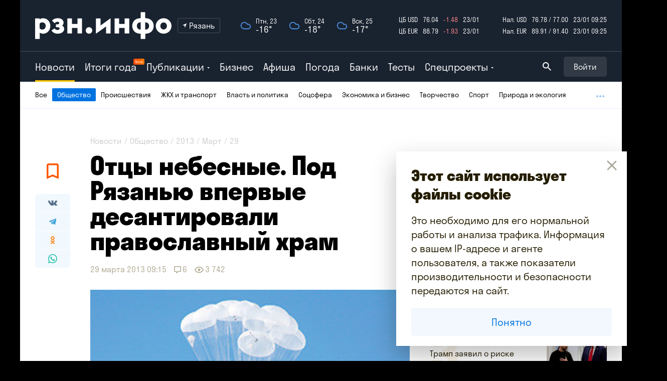

--- FILE ---
content_type: text/html; charset=utf-8
request_url: https://www.rzn.info/news/2013/3/29/pod-ryazan-yu-vpervye-desantirovali-pravoslavnyy-hram.html
body_size: 80244
content:
<!DOCTYPE html>
<html lang="ru">
<head>
                            <title>Отцы небесные. Под Рязанью впервые десантировали православный храм — Новости за 29.03.2013 — город Рязань на городском сайте RZN.info</title>
            <meta name="keywords" content="Отцы небесные. Под Рязанью впервые десантировали православный храм — Новости за 29.03.2013 — город Рязань на городском сайте RZN.info">
            <meta name="description" content="Он&amp;nbsp;освещается и&amp;nbsp;отапливается при помощи дизельного генератора, а&amp;nbsp;также снабжен небьющейся церковной утварью. ">
            <meta property="og:description" content="Он&amp;nbsp;освещается и&amp;nbsp;отапливается при помощи дизельного генератора, а&amp;nbsp;также снабжен небьющейся церковной утварью. ">
            <meta name="twitter:description" content="Он&amp;nbsp;освещается и&amp;nbsp;отапливается при помощи дизельного генератора, а&amp;nbsp;также снабжен небьющейся церковной утварью. ">
            <meta property="og:title" content="Отцы небесные. Под Рязанью впервые десантировали православный храм — Новости за 29.03.2013 — город Рязань на городском сайте RZN.info">
            <meta name="twitter:title" content="Отцы небесные. Под Рязанью впервые десантировали православный храм — Новости за 29.03.2013 — город Рязань на городском сайте RZN.info">
                <meta property="article:published_time" content="2013-03-29 09:12:02">
        <meta property="article:modified_time" content="2013-03-29 09:12:02">
                    <meta property="og:image" content="https://cdn4.rzn.info/data/image/news/2013/03/86820_515522d2a3f84_x2_social.jpg">
            <meta property="vk:image" content="https://cdn4.rzn.info/data/image/news/2013/03/86820_515522d2a3f84_x2_social.jpg">
            <link rel="image_src prefetch" href="https://cdn4.rzn.info/data/image/news/2013/03/86820_515522d2a3f84_x2_social.jpg">
            <meta name="twitter:image:src" content="https://cdn4.rzn.info/data/image/news/2013/03/86820_515522d2a3f84_x2_social.jpg">
                <link rel="canonical" href="https://www.rzn.info/news/2013/3/29/pod-ryazan-yu-vpervye-desantirovali-pravoslavnyy-hram.html">
        <link rel="alternate" media="handheld" href="https://m.rzn.info/news/2013/3/29/pod-ryazan-yu-vpervye-desantirovali-pravoslavnyy-hram.html">
        <link rel="amphtml" href="https://m.rzn.info/news/2013/3/29/pod-ryazan-yu-vpervye-desantirovali-pravoslavnyy-hram-amp.html">
        <meta http-equiv="Content-Type" content="text/html; charset=UTF-8">
    <meta name="robots" content="all">
    <meta name="viewport" content="width=980">
    <meta http-equiv="x-dns-prefetch-control" content="on">
    <link rel="preconnect" href="https://cdn1.rzn.info">
    <link rel="preconnect" href="https://cdn2.rzn.info">
    <link rel="preconnect" href="https://cdn3.rzn.info">
    <link rel="preconnect" href="https://cdn4.rzn.info">
    <link rel="preconnect" href="https://cdn5.rzn.info">
    <meta property="fb:app_id" content="1615420652119389">
    <meta property="og:url" content="https://www.rzn.info/news/2013/3/29/pod-ryazan-yu-vpervye-desantirovali-pravoslavnyy-hram.html">

    <meta property="og:site_name" content="RZN.info">

    <meta name="twitter:creator" content="@rzninfo">
    <meta name="HandheldFriendly" content="true">
    <meta http-equiv="cleartype" content="on">
    <meta name="format-detection" content="telephone=no">
    <meta name="format-detection" content="address=no">
    <meta name="referrer" content="always">
    <meta name="copyright" content="Информационное агентство РЗН.инфо" />
    <meta name="msapplication-TileColor" content="#009900">
    <meta name="application-name" content="Информационное агентство РЗН.инфо">
    <meta name="msapplication-config" content="browserconfig.xml">



    <link rel="search" type="application/opensearchdescription+xml" title="rzn.info" href="//files.rzn.info/search.xml">

    <link rel="apple-touch-icon" sizes="180x180" href="/apple-touch-icon.png">
    <link rel="icon" type="image/png" sizes="32x32" href="/favicon-32x32.png">
    <link rel="icon" type="image/png" sizes="16x16" href="/favicon-16x16.png">
    <link rel="manifest" href="/site.webmanifest">
    <link rel="mask-icon" href="/safari-pinned-tab.svg" color="#febc00">
    <meta name="msapplication-TileColor" content="#febc00">
    <meta name="theme-color" content="#febc00">

    <link rel="alternate" type="application/rss+xml" title="Публикации" href="https://rss.rzn.info/articles.xml">
    <link rel="alternate" type="application/rss+xml" title="Бизнес" href="https://rss.rzn.info/rss/business.xml">
    <link rel="alternate" type="application/rss+xml" title="Рязанские новости" href="https://rss.rzn.info/rss/news/ryazan.xml">
    <link rel="alternate" type="application/rss+xml" title="Тульские новости" href="https://rss.rzn.info/rss/news/tula.xml">
    <link rel="alternate" type="application/rss+xml" title="Воронежские новости" href="https://rss.rzn.info/rss/news/voronezh.xml">
    <link rel="alternate" type="application/rss+xml" title="Калужские новости" href="https://rss.rzn.info/rss/news/kaluga.xml">
    <link rel="alternate" type="application/rss+xml" title="Липецкие новости" href="https://rss.rzn.info/rss/news/lipetsk.xml">
    <link rel="alternate" type="application/rss+xml" title="Тамбовские новости" href="https://rss.rzn.info/rss/news/tambov.xml">
    <link rel="alternate" type="application/rss+xml" title="Владимирские новости" href="https://rss.rzn.info/rss/news/vladimir.xml">
    <link rel="alternate" type="application/rss+xml" title="Брянские новости" href="https://rss.rzn.info/rss/news/bryansk.xml">
    <link rel="alternate" type="application/rss+xml" title="Последние сообщения на форуме" href="https://forum.rzn.info/feed.php">
    <meta property="fb:pages" content="129864507057547">
    <meta name="pmail-verification" content="cea586c68800697111b1243cee6c022b">

            <link rel="preload" as="style" href="https://www.rzn.info/build/assets/styles-CYWd0Gx0.css" /><link rel="stylesheet" href="https://www.rzn.info/build/assets/styles-CYWd0Gx0.css" />        <meta name="csrf-token" content="">

    <script src="https://vk.com/js/api/openapi.js?168" type="text/javascript"></script>

    

        <script async src="https://jsn.24smi.net/smi.js"></script>
        <script type="text/javascript" src="//code.giraff.io/data/widget-rzninfo.js" async></script>
        <script src="https://yastatic.net/pcode/adfox/loader.js" crossorigin="anonymous"></script>

        <script>window.yaContextCb = window.yaContextCb || []</script>
        <script src="https://yandex.ru/ads/system/context.js" async></script>
        
    
        <style>
        .header {
            margin-bottom: 0px !important;
        }
    </style>


            <!-- Yandex.Metrika counter -->
<script type="text/javascript">
    (function (d, w, c) {
        (w[c] = w[c] || []).push(function () {
            try {
                w.yaCounter172802 = new Ya.Metrika({
                    id: 172802,
                    clickmap: true,
                    trackLinks: true,
                    accurateTrackBounce: true,
                    trackHash: true
                });
            } catch (e) {
            }
        });

        var n = d.getElementsByTagName("script")[0],
            s = d.createElement("script"),
            f = function () {
                n.parentNode.insertBefore(s, n);
            };
        s.type = "text/javascript";
        s.async = true;
        s.src = "https://mc.yandex.ru/metrika/watch.js";

        if (w.opera == "[object Opera]") {
            d.addEventListener("DOMContentLoaded", f, false);
        } else {
            f();
        }
    })(document, window, "yandex_metrika_callbacks");
</script>
<noscript><div><img src="https://mc.yandex.ru/watch/172802" style="position:absolute; left:-9999px;" alt="" /></div></noscript>
<!-- /Yandex.Metrika counter -->

<!--LiveInternet counter-->
<script type="text/javascript"><!--
    new Image().src = "//counter.yadro.ru/hit?r"+
        escape(document.referrer)+((typeof(screen)=="undefined")?"":
            ";s"+screen.width+"*"+screen.height+"*"+(screen.colorDepth?
                screen.colorDepth:screen.pixelDepth))+";u"+escape(document.URL)+
        ";h"+escape(document.title.substring(0,80))+
        ";"+Math.random();//-->
</script>
<!--/LiveInternet-->


<!-- Rating Mail.ru counter -->
<script type="text/javascript">
    var _tmr = window._tmr || (window._tmr = []);
    _tmr.push({id: "783124", type: "pageView", start: (new Date()).getTime()});
    (function (d, w, id) {
        if (d.getElementById(id)) return;
        var ts = d.createElement("script"); ts.type = "text/javascript"; ts.async = true; ts.id = id;
        ts.src = "https://top-fwz1.mail.ru/js/code.js";
        var f = function () {var s = d.getElementsByTagName("script")[0]; s.parentNode.insertBefore(ts, s);};
        if (w.opera == "[object Opera]") { d.addEventListener("DOMContentLoaded", f, false); } else { f(); }
    })(document, window, "topmailru-code");
</script><noscript><div>
        <img src="https://top-fwz1.mail.ru/counter?id=783124;js=na" style="border:0;position:absolute;left:-9999px;" alt="Top.Mail.Ru" />
    </div></noscript>
<!-- //Rating Mail.ru counter -->
    </head>

<body>

    <div class="page" data-page
    >













        <div class="page__inner">
                            <header class="header header--rubricator">
    <div class="header__inner" data-header>
        <div class="header__main">
            <div class="header__primary">
                <div class="container">
                    <div class="header__primary-inner">
                        <div class="header__logo-container">
                            <div class="header__logo-wrap" data-logo-wrap>
                                <div class="header__logo">
                                    <a class="header__logo-link" href="/" aria-label="RZN.info. Перейти на главную страницу">
                                        <svg data-logo class="header__logo-pic" role="img">
                                            <use xmlns:xlink="http://www.w3.org/1999/xlink"
                                                 xlink:href="https://www.rzn.info/assets/images/design/sprite.svg#logo"></use>
                                        </svg>
                                    </a>
                                </div>
                                <div class="header__city-dropdown">
                                    <div class="city-dropdown dropdown">
                                        <div class="dropdown__toggle">
                                            <div class="dropdown__toggle-icon-wrap">
                                                <svg class="dropdown__toggle-icon" role="img">
                                                    <use xmlns:xlink="http://www.w3.org/1999/xlink"
                                                         xlink:href="https://www.rzn.info/assets/images/design/sprite.svg#icon-location"></use>
                                                </svg>
                                            </div>

                                                <span class="dropdown__toggle-label">Рязань</span>



                                        </div>
                                        <div class="dropdown__panel">







                                                                                                                                                                                                                                            <div class="dropdown__item">
                                                        <a class="dropdown__item-link"
                                                           onclick="changeCity('https://www.rzn.info/ajax/city-change/kaluga/')"
                                                           href="javascript:void(0);">
                                                            Калуга
                                                        </a>
                                                    </div>
                                                                                                                                                                                                <div class="dropdown__item">
                                                        <a class="dropdown__item-link"
                                                           onclick="changeCity('https://www.rzn.info/ajax/city-change/lipetsk/')"
                                                           href="javascript:void(0);">
                                                            Липецк
                                                        </a>
                                                    </div>
                                                                                                                                                                                                <div class="dropdown__item">
                                                        <a class="dropdown__item-link"
                                                           onclick="changeCity('https://www.rzn.info/ajax/city-change/tambov/')"
                                                           href="javascript:void(0);">
                                                            Тамбов
                                                        </a>
                                                    </div>
                                                                                                                                                                                                <div class="dropdown__item">
                                                        <a class="dropdown__item-link"
                                                           onclick="changeCity('https://www.rzn.info/ajax/city-change/tula/')"
                                                           href="javascript:void(0);">
                                                            Тула
                                                        </a>
                                                    </div>
                                                                                                                                                                                                <div class="dropdown__item">
                                                        <a class="dropdown__item-link"
                                                           onclick="changeCity('https://www.rzn.info/ajax/city-change/vladimir/')"
                                                           href="javascript:void(0);">
                                                            Владимир
                                                        </a>
                                                    </div>
                                                                                                                                                                                                <div class="dropdown__item">
                                                        <a class="dropdown__item-link"
                                                           onclick="changeCity('https://www.rzn.info/ajax/city-change/voronezh/')"
                                                           href="javascript:void(0);">
                                                            Воронеж
                                                        </a>
                                                    </div>
                                                                                                                                                                                                                                </div>
                                    </div>
                                </div>
                            </div>
                        </div>
                        <a href="https://www.rzn.info/weather">
                            <div class="header__weather">
                                                                    <div class="header__weather-item">
                                        <div class="header__weather-icon-wrap">
                                            <img class="header__weather-icon" src="https://www.rzn.info/assets/images/content/weather/forecast/Cloud.svg">
                                        </div>
                                        <div class="header__weather-time">Птн, 23</div>
                                        <div class="header__weather-temp">-16°</div>
                                    </div>
                                                                    <div class="header__weather-item">
                                        <div class="header__weather-icon-wrap">
                                            <img class="header__weather-icon" src="https://www.rzn.info/assets/images/content/weather/forecast/Cloud.svg">
                                        </div>
                                        <div class="header__weather-time">Сбт, 24</div>
                                        <div class="header__weather-temp">-18°</div>
                                    </div>
                                                                    <div class="header__weather-item">
                                        <div class="header__weather-icon-wrap">
                                            <img class="header__weather-icon" src="https://www.rzn.info/assets/images/content/weather/forecast/Cloud.svg">
                                        </div>
                                        <div class="header__weather-time">Вск, 25</div>
                                        <div class="header__weather-temp">-17°</div>
                                    </div>
                                                            </div>
                        </a>
                        <div class="header__currencies">
                            <table class="header__currencies-table">
                                <tbody>
                                    <tr>
                                        <td>ЦБ USD</td>
                                                                                    <td>76.04</td>
                                        
                                                                                    <td class="text-danger">
                                                                                                                                    -1.48
                                                                                    </td>
                                        <td>23/01</td>
                                    </tr>
                                    <tr>
                                        <td>ЦБ EUR</td>
                                                                                    <td>88.79</td>
                                        
                                                                                    <td class="text-danger">
                                                                                                                                    -1.93
                                                                                    </td>
                                        <td>23/01</td>
                                    </tr>
                                </tbody>
                            </table>
                            <table class="header__currencies-table">
                                <tbody>
                                <tr>
                                    <td>Нал. USD</td>
                                    <td>76.78 / 77.00</td>
                                    <td>23/01 09:25</td>
                                </tr>
                                <tr>
                                    <td>Нал. EUR</td>
                                    <td>89.91 / 91.40</td>
                                    <td>23/01 09:25</td>
                                </tr>
                                </tbody>
                            </table>
                        </div>
                    </div>
                </div>
            </div>
            <div class="header__secondary">
    <div class="container">
        <div class="header__secondary-inner">
            <div class="header__nav" data-header-nav>
                                    <div class="header__nav-item is-active">
                        <a class="header__nav-link" href="https://www.rzn.info/news/ryazan">
                            Новости
                        </a>
                    </div>

                    <div class="header__nav-item">
                        <a class="header__nav-link" href="https://2025.rzn.info">
                            Итоги года
                            <span class="header__nav-marker">New</span>
                        </a>
                    </div>

                    <div class="header__nav-item header__nav-item--dropdown ">
                        <div class="dropdown header-nav-dropdown">
                            <div class="dropdown__toggle" style="z-index: 0;">Публикации</div>
                            <div class="dropdown__panel">
                                <div class="publications">
                                    <div class="container">
                                        <div class="row publications__row">
                                                                                            <div class="col-3 publications__item">
                                                    <div class="publications-item">
                                                        <a class="publications-item__link" href="https://www.rzn.info/articles/intervyu-s-pokoritelem-rpl-iz-ryazani-nikolaem-titkovym-59752.html">
                                                            <div class="publications-item__pic-wrap">
                                                                <img loading="lazy" class="publications-item__pic lazyload"
                                                                     data-src="https://cdn3.rzn.info/data/image/publications/2026/01/59752/59752_697202c273e00_compressed.jpg"
                                                                     srcset="https://cdn3.rzn.info/data/image/publications/2026/01/59752/59752_697202c273e00_x2_compressed.jpg"
                                                                     alt=""
                                                                >
                                                            </div>
                                                            <div class="publications-item__title">Тренировался на земле, играл против Витиньи из ПСЖ. Интервью с покорит...</div>
                                                            <div class="publications-item__description">Николай Титков — родился в Рязани. В 2025 году футболис...</div>
                                                        </a>
                                                        <div class="stories-item__meta">
                                                            <div class="meta">
                                                                <div class="meta__item">
                                                                    <span class="meta__text">Вчера 13:54</span>
                                                                </div>
                                                                                                                                                                                                    <div class="meta__item">
                                                                        <svg class="meta__icon meta__icon--eye" role="img">
                                                                            <use xmlns:xlink="http://www.w3.org/1999/xlink" xlink:href="https://www.rzn.info/assets/images/design/sprite.svg#icon-eye"></use>
                                                                        </svg>
                                                                        <span class="meta__text">864</span>
                                                                    </div>
                                                                                                                            </div>
                                                        </div>
                                                    </div>
                                                </div>

                                                                                            <div class="col-3 publications__item">
                                                    <div class="publications-item">
                                                        <a class="publications-item__link" href="https://www.rzn.info/articles/von-holod-i-risk-zamykaniya-zhiteli-mnogostradalnoj-pyatietazhki-v-ryazani-stolnknulis-s-novoj-problemoj-59751.html">
                                                            <div class="publications-item__pic-wrap">
                                                                <img loading="lazy" class="publications-item__pic lazyload"
                                                                     data-src="https://cdn2.rzn.info/data/image/publications/2026/01/59751/59751_696e4abf64af7_compressed.jpg"
                                                                     srcset="https://cdn2.rzn.info/data/image/publications/2026/01/59751/59751_696e4abf64af7_x2_compressed.jpg"
                                                                     alt=""
                                                                >
                                                            </div>
                                                            <div class="publications-item__title">Вонь, холод и риск замыкания. Жители многострадальной пятиэтажки в Ряз...</div>
                                                            <div class="publications-item__description">Подвал многоквартирного дома № 41, расположенного в Ряз...</div>
                                                        </a>
                                                        <div class="stories-item__meta">
                                                            <div class="meta">
                                                                <div class="meta__item">
                                                                    <span class="meta__text">19 января 18:11</span>
                                                                </div>
                                                                                                                                                                                                    <div class="meta__item">
                                                                        <svg class="meta__icon meta__icon--eye" role="img">
                                                                            <use xmlns:xlink="http://www.w3.org/1999/xlink" xlink:href="https://www.rzn.info/assets/images/design/sprite.svg#icon-eye"></use>
                                                                        </svg>
                                                                        <span class="meta__text">1 689</span>
                                                                    </div>
                                                                                                                            </div>
                                                        </div>
                                                    </div>
                                                </div>

                                                                                            <div class="col-3 publications__item">
                                                    <div class="publications-item">
                                                        <a class="publications-item__link" href="https://www.rzn.info/articles/kak-ne-zaglohnut-zimoj-yanvarskij-chek-list-ot-eksperta-59750.html">
                                                            <div class="publications-item__pic-wrap">
                                                                <img loading="lazy" class="publications-item__pic lazyload"
                                                                     data-src="https://cdn1.rzn.info/data/image/publications/2026/01/59750/59750_696a3e84e7db6_compressed.jpg"
                                                                     srcset="https://cdn1.rzn.info/data/image/publications/2026/01/59750/59750_696a3e84e7db6_x2_compressed.jpg"
                                                                     alt=""
                                                                >
                                                            </div>
                                                            <div class="publications-item__title">Как «не заглохнуть» зимой? Чек-лист от эксперта</div>
                                                            <div class="publications-item__description">Зима и календарная, и природная в полном разгаре. Впере...</div>
                                                        </a>
                                                        <div class="stories-item__meta">
                                                            <div class="meta">
                                                                <div class="meta__item">
                                                                    <span class="meta__text">16 января 16:30</span>
                                                                </div>
                                                                                                                                                                                                    <div class="meta__item">
                                                                        <svg class="meta__icon meta__icon--eye" role="img">
                                                                            <use xmlns:xlink="http://www.w3.org/1999/xlink" xlink:href="https://www.rzn.info/assets/images/design/sprite.svg#icon-eye"></use>
                                                                        </svg>
                                                                        <span class="meta__text">949</span>
                                                                    </div>
                                                                                                                            </div>
                                                        </div>
                                                    </div>
                                                </div>

                                                                                            <div class="col-3 publications__item">
                                                    <div class="publications-item">
                                                        <a class="publications-item__link" href="https://www.rzn.info/articles/ryazan-dvazhdy-novogodnyaya-stolica-sravnenie-2020-i-2026-godov-59749.html">
                                                            <div class="publications-item__pic-wrap">
                                                                <img loading="lazy" class="publications-item__pic lazyload"
                                                                     data-src="https://cdn5.rzn.info/data/image/publications/2026/01/59749/59749_696a16007e128_compressed.jpg"
                                                                     srcset="https://cdn5.rzn.info/data/image/publications/2026/01/59749/59749_696a16007e128_x2_compressed.jpg"
                                                                     alt=""
                                                                >
                                                            </div>
                                                            <div class="publications-item__title">Рязань — дважды новогодняя столица. Сравнение 2020 и 2026 годов</div>
                                                            <div class="publications-item__description">Рязань уже два раза становилась новогодней столицей Рос...</div>
                                                        </a>
                                                        <div class="stories-item__meta">
                                                            <div class="meta">
                                                                <div class="meta__item">
                                                                    <span class="meta__text">16 января 13:35</span>
                                                                </div>
                                                                                                                                                                                                    <div class="meta__item">
                                                                        <svg class="meta__icon meta__icon--eye" role="img">
                                                                            <use xmlns:xlink="http://www.w3.org/1999/xlink" xlink:href="https://www.rzn.info/assets/images/design/sprite.svg#icon-eye"></use>
                                                                        </svg>
                                                                        <span class="meta__text">4 009</span>
                                                                    </div>
                                                                                                                            </div>
                                                        </div>
                                                    </div>
                                                </div>

                                            
                                        </div>
                                    </div>
                                    <div class="publications__more">

                                        <a class="publications__more-link" href="https://www.rzn.info/articles">Все публикации →</a>
                                    </div>
                                </div>
                            </div>
                        </div>

                    </div>
                    <div class="header__nav-item ">



                        <a class="header__nav-link" href="https://www.rzn.info/business">
                            Бизнес
                        </a>
                    </div>
                    <div class="header__nav-item ">
                        <a class="header__nav-link" href="https://www.rzn.info/afisha/ryazan">Афиша</a>
                    </div>
                    <div class="header__nav-item ">
                        <a class="header__nav-link" href="https://www.rzn.info/weather">Погода</a>
                    </div>
                    <div class="header__nav-item ">
                        <a class="header__nav-link" href="https://www.rzn.info/banks">Банки</a>
                    </div>
                    <div class="header__nav-item ">
                        <a class="header__nav-link" href="https://www.rzn.info/tests">Тесты</a>
                    </div>






                



                <div class="header__nav-item header__nav-item--dropdown">
                    <div class="dropdown header-nav-dropdown">
                        <div class="dropdown__toggle">Спецпроекты</div>
                        <div class="dropdown__panel">
                            <div class="projects">
                                <div class="container">
                                    <div class="row projects__list">
                                                                                                                                <div class="col-2 projects__item">
                                                <div class="projects-item">
                                                    <a class="projects-item__link" href="https://2025.rzn.info/articles/detail/intervyu-s-pavlom-malkovym.html">
                                                                                                                    <div class="projects-item__badge">Новое</div>
                                                                                                                <div class="projects-item__pic-wrap">
                                                            <img class="projects-item__pic"
                                                                 src="https://cdn5.rzn.info/data/image/specialproject/219/219_69524279997f9.jpg"
                                                                 srcset="https://cdn5.rzn.info/data/image/specialproject/219/219_69524279997f9.jpg">
                                                        </div>
                                                        <div class="projects-item__title">Интервью с Павлом Малковым</div>
                                                    </a>
                                                </div>
                                            </div>
                                                                                                                                                                            <div class="col-2 projects__item">
                                                <div class="projects-item">
                                                    <a class="projects-item__link" href="https://2025.rzn.info/articles/detail/mosty-dorogi-i-shkoly-intervyu-s-pavlom-suprunom.html">
                                                                                                                <div class="projects-item__pic-wrap">
                                                            <img class="projects-item__pic"
                                                                 src="https://cdn4.rzn.info/data/image/specialproject/218/218_695241e424fd3.jpg"
                                                                 srcset="https://cdn4.rzn.info/data/image/specialproject/218/218_695241e424fd3.jpg">
                                                        </div>
                                                        <div class="projects-item__title">Мосты, дороги и школы. Интервью с Павлом Супруном</div>
                                                    </a>
                                                </div>
                                            </div>
                                                                                                                                                                            <div class="col-2 projects__item">
                                                <div class="projects-item">
                                                    <a class="projects-item__link" href="https://2025.rzn.info/articles/detail/o-90-kh-fanatskom-dvizhenii-i-razocharovanii-v-sisteme-intervyu-s-denisom-bokovym.html">
                                                                                                                <div class="projects-item__pic-wrap">
                                                            <img class="projects-item__pic"
                                                                 src="https://cdn3.rzn.info/data/image/specialproject/217/217_6952418cb8602.jpg"
                                                                 srcset="https://cdn3.rzn.info/data/image/specialproject/217/217_6952418cb8602.jpg">
                                                        </div>
                                                        <div class="projects-item__title">О 90-х, фанатском движении и разочаровании в системе. Интервью с Денисом Боковым</div>
                                                    </a>
                                                </div>
                                            </div>
                                                                                                                                                                            <div class="col-2 projects__item">
                                                <div class="projects-item">
                                                    <a class="projects-item__link" href="https://2025.rzn.info/articles/detail/segodnya-chinovnik-ne-kaluzhskiy-volk-a-tovarishch-intervyu-s-upravlyayushchim-direktorom-gk-zelenyy.html">
                                                                                                                <div class="projects-item__pic-wrap">
                                                            <img class="projects-item__pic"
                                                                 src="https://cdn2.rzn.info/data/image/specialproject/216/216_6952410ded4fd.jpg"
                                                                 srcset="https://cdn2.rzn.info/data/image/specialproject/216/216_6952410ded4fd.jpg">
                                                        </div>
                                                        <div class="projects-item__title">«Сегодня чиновник не калужский волк, а товарищ». Интервью с управляющим директором ГК «Зеленый сад — наш дом»</div>
                                                    </a>
                                                </div>
                                            </div>
                                                                                                                                                                            <div class="col-2 projects__item">
                                                <div class="projects-item">
                                                    <a class="projects-item__link" href="https://2025.rzn.info/articles/detail/ya-ne-kabinetnyy-chelovek-pervoe-bolshoe-intervyu-rustama-khalikova.html">
                                                                                                                <div class="projects-item__pic-wrap">
                                                            <img class="projects-item__pic"
                                                                 src="https://cdn1.rzn.info/data/image/specialproject/215/215_69524055eefd9.jpg"
                                                                 srcset="https://cdn1.rzn.info/data/image/specialproject/215/215_69524055eefd9.jpg">
                                                        </div>
                                                        <div class="projects-item__title">«Я не кабинетный человек». Первое большое интервью Рустама Халикова</div>
                                                    </a>
                                                </div>
                                            </div>
                                                                                                                                                                            <div class="col-2 projects__item">
                                                <div class="projects-item">
                                                    <a class="projects-item__link" href="https://2025.rzn.info/">
                                                                                                                <div class="projects-item__pic-wrap">
                                                            <img class="projects-item__pic"
                                                                 src="https://cdn1.rzn.info/data/image/specialproject/220/220_69524308af08a.jpg"
                                                                 srcset="https://cdn1.rzn.info/data/image/specialproject/220/220_69524308af08a.jpg">
                                                        </div>
                                                        <div class="projects-item__title">ИТОГИ ГОДА 2025</div>
                                                    </a>
                                                </div>
                                            </div>
                                                                                                                                                                                                                                                                                                                                                                                                                                                                                                                                                                                                                                                                                                                                                                                                                        </div>
                                </div>
                                <div class="projects__more">
                                    <a href="https://www.rzn.info/projects" class="projects__more-link">Все спецпроекты →</a>
                                </div>
                            </div>
                        </div>
                    </div>
                </div>
            </div>
            <div class="header__search" id="app1">
                <search-form
                    :icon-search="&quot;https:\/\/www.rzn.info\/assets\/images\/design\/sprite.svg#icon-search&quot;"
                    :search-url-form="&quot;https:\/\/www.rzn.info\/search&quot;"
                >
                </search-form>
            </div>
                            <div id="appLogin">
                    <login
                        :icon-vkontakte="&quot;https:\/\/www.rzn.info\/assets\/images\/design\/sprite.svg#icon-vkontakte&quot;"
                        :icon-facebook="&quot;https:\/\/www.rzn.info\/assets\/images\/design\/sprite.svg#icon-facebook&quot;"
                        :icon-twitter="&quot;https:\/\/www.rzn.info\/assets\/images\/design\/sprite.svg#icon-twitter&quot;"
                        :icon-yandex="&quot;https:\/\/www.rzn.info\/assets\/images\/design\/sprite.svg#icon-yandex&quot;"
                        :icon-google-plus="&quot;https:\/\/www.rzn.info\/assets\/images\/design\/sprite.svg#icon-google-plus&quot;"
                    ></login>
                </div>
                    </div>
    </div>
</div>
        </div>
                    <div class="header__rubricator">
    <div class="container">
        <nav class="rubricator">
            <div class="rubricator__inner">
                <ul class="rubricator__list">
                                                                        <li class="rubricator__item">
                                <a class="rubricator__link" href="https://www.rzn.info/news/2026">Все</a>
                            </li>
                                            
                                                                        <li class="rubricator__item is-active">
                                <a href="https://www.rzn.info/news/ryazan/society" style="color: #fff;">Общество</a>
                            </li>
                                                                                                <li class="rubricator__item">
                                <a class="rubricator__link" href="https://www.rzn.info/news/ryazan/accident">Происшествия</a>
                            </li>
                                                                                                <li class="rubricator__item">
                                <a class="rubricator__link" href="https://www.rzn.info/news/ryazan/services-and-transport">ЖКХ и транспорт</a>
                            </li>
                                                                                                <li class="rubricator__item">
                                <a class="rubricator__link" href="https://www.rzn.info/news/ryazan/politics">Власть и политика</a>
                            </li>
                                                                                                <li class="rubricator__item">
                                <a class="rubricator__link" href="https://www.rzn.info/news/ryazan/social">Соцсфера</a>
                            </li>
                                                                                                <li class="rubricator__item">
                                <a class="rubricator__link" href="https://www.rzn.info/news/ryazan/economics-and-business">Экономика и бизнес</a>
                            </li>
                                                                                                <li class="rubricator__item">
                                <a class="rubricator__link" href="https://www.rzn.info/news/ryazan/creativity">Творчество</a>
                            </li>
                                                                                                <li class="rubricator__item">
                                <a class="rubricator__link" href="https://www.rzn.info/news/ryazan/sports">Спорт</a>
                            </li>
                                                                                                <li class="rubricator__item">
                                <a class="rubricator__link" href="https://www.rzn.info/news/ryazan/environment">Природа и экология</a>
                            </li>
                                                                                                <li class="rubricator__item">
                                <a class="rubricator__link" href="https://www.rzn.info/news/ryazan/science-and-technology">Наука и технологии</a>
                            </li>
                                                                                                <li class="rubricator__item">
                                <a class="rubricator__link" href="https://www.rzn.info/news/ryazan/recreation">Отдых и развлечения</a>
                            </li>
                                                                                                <li class="rubricator__item">
                                <a class="rubricator__link" href="https://www.rzn.info/news/ryazan/stars">Жизнь звезд</a>
                            </li>
                                                                                                <li class="rubricator__item">
                                <a class="rubricator__link" href="https://www.rzn.info/news/ryazan/media">СМИ</a>
                            </li>
                                                                                                <li class="rubricator__item">
                                <a class="rubricator__link" href="https://www.rzn.info/news/ryazan/promotions-and-contests">Акции и конкурсы</a>
                            </li>
                                                                                                <li class="rubricator__item">
                                <a class="rubricator__link" href="https://www.rzn.info/news/ryazan/vzhukh">Вжух!</a>
                            </li>
                                                                                                <li class="rubricator__item">
                                <a class="rubricator__link" href="https://www.rzn.info/news/ryazan/consumption">Потребление</a>
                            </li>
                                                                                                <li class="rubricator__item">
                                <a class="rubricator__link" href="https://www.rzn.info/news/ryazan/bessmertnyy-polk">Бессмертный полк</a>
                            </li>
                                                                                                <li class="rubricator__item">
                                <a class="rubricator__link" href="https://www.rzn.info/news/ryazan/opinions">Мнения</a>
                            </li>
                                                            </ul>
            </div>
        </nav>
    </div>
</div>
            </div>
    <div class="header__placeholder  "></div>
</header>

            
            <main class="content" data-content
            >
                    <div id="adfox_158149729500171881"></div>
    <div class="story-group">
        <div class="container">
            <div class="row prerender-info-1">
                <div class="col">
                    <div>Отцы небесные. Под Рязанью впервые десантировали православный храм</div>
                    <div>Он&amp;nbsp;освещается и&amp;nbsp;отапливается при помощи дизельного генератора, а&amp;nbsp;также снабжен небьющейся церковной утварью. </div>
                    <div><p>В&nbsp;четверг, 28&nbsp;марта, под Рязанью впервые десантировали православный храм. Тяжеловесные ИЛы поднялись в&nbsp;небо с&nbsp;аэродрома Дягилево в&nbsp;10:30&nbsp;утра. В&nbsp;10:52 началось десантирование.</p>
<p>Первый самолёт сбросил на&nbsp;землю БМД и&nbsp;грузовую платформу. Следом пошёл сам храм, пятеро священников и&nbsp;366&nbsp;десантников, из&nbsp;них 18&nbsp;девушек. Для многих курсантов это был последний прыжок с&nbsp;парашютом в&nbsp;стенах Воздушно-десантного училища&nbsp;&mdash; они уже прошли весь курс обучения и&nbsp;в&nbsp;этом году выпускаются.</p>
<p>Десантирование храма было запланировано ещё в&nbsp;прошлом году, но&nbsp;тогда отменилось из-за погоды, на&nbsp;этот раз погода оказалась вполне лётная. Неприятным был лишь ветер, заставлявший руководящих процессом поволноваться за&nbsp;молодых десантников. Тем не&nbsp;менее, всё прошло чётко &laquo;по&nbsp;сценарию&raquo; и&nbsp;без накладок.</p>
<p>Храм, общим весом более тонны, был успешно десантирован в&nbsp;разобранном виде, после чего погружен в&nbsp;грузовик и&nbsp;доставлен на&nbsp;ровную площадку в&nbsp;поле. Там и&nbsp;был установлен. С&nbsp;момента загрузки в&nbsp;кузов КамАЗа и&nbsp;до&nbsp;полной готовности к&nbsp;работе храма прошло чуть больше часа.</p>
<p>Отметим, этот храм побывал уже во&nbsp;многих других военных частях, и&nbsp;на&nbsp;этом его &laquo;путешествия&raquo; не&nbsp;закончатся. Идею православной церкви в&nbsp;свое время оцени министр минобороны РФ&nbsp;Сергей Шойгу.</p>
<p>Храм создан на&nbsp;средства синодального отдела Московской патриархии по&nbsp;взаимодействию с&nbsp;вооружёнными силами. Всего разработано 4&nbsp;типа мобильных храмов. Тот, что предстал перед журналистами под Рязанью, изготовлен для зимнего использования. Он&nbsp;освещается и&nbsp;отапливается при помощи дизельного генератора, а&nbsp;также снабжен небьющейся церковной утварью. Например, вместо стаканчиков для масла используются колпачки от&nbsp;82-миллиметровых мин. Образы древнерусских икон напечатаны на&nbsp;баннерной ткани. Храм способен вместить 150&nbsp;человек, в&nbsp;нём уже крестили и&nbsp;причащали служащих армии. &laquo;Вот ещё пока не&nbsp;венчались у&nbsp;нас в&nbsp;полевых условиях&raquo;,&nbsp;&mdash; заметил отец Михаил, главный священник ВДВ.</p>
<p>Стоит добавить, что курсанты относятся к&nbsp;мобильному храму единогласно положительно, ведь без веры, по&nbsp;их&nbsp;словам, не&nbsp;может быть службы. Начальник управления по&nbsp;работе с&nbsp;верующими военнослужащими ВС&nbsp;РФ&nbsp;Борис Лукичёв подчеркнул, что в&nbsp;учебном режиме это положительный опыт и&nbsp;хороший эксперимент.</p>
<p>&laquo;Но&nbsp;в&nbsp;военное время однозначность положения растворяется. Ведь ВДВ неофициально расшифровывается &bdquo;возможно двести вариантов&ldquo;. Смотря какие задачи будет выполнять десант,&nbsp;&mdash; пояснил свою мысль Лукичев. &mdash;&nbsp;Если это развёртывание, то&nbsp;храм будет только помогать и&nbsp;поддерживать. Но&nbsp;если будут более активные действия, наступление, то&nbsp;будет не&nbsp;до&nbsp;храма&raquo;.</p>
<p><em>Фото Яны Алиевой</em></p></div>
                </div>
            </div>
                        <div class="row" id="app">
                <div class="col-8">
                    <news-item :news-item-data="{&quot;id&quot;:86820,&quot;url&quot;:&quot;pod-ryazan-yu-vpervye-desantirovali-pravoslavnyy-hram&quot;,&quot;title&quot;:&quot;\u041e\u0442\u0446\u044b \u043d\u0435\u0431\u0435\u0441\u043d\u044b\u0435. \u041f\u043e\u0434 \u0420\u044f\u0437\u0430\u043d\u044c\u044e \u0432\u043f\u0435\u0440\u0432\u044b\u0435 \u0434\u0435\u0441\u0430\u043d\u0442\u0438\u0440\u043e\u0432\u0430\u043b\u0438 \u043f\u0440\u0430\u0432\u043e\u0441\u043b\u0430\u0432\u043d\u044b\u0439 \u0445\u0440\u0430\u043c&quot;,&quot;date&quot;:&quot;2013-03-29 09:15:43&quot;,&quot;notice&quot;:&quot;\u041e\u043d&amp;nbsp;\u043e\u0441\u0432\u0435\u0449\u0430\u0435\u0442\u0441\u044f \u0438&amp;nbsp;\u043e\u0442\u0430\u043f\u043b\u0438\u0432\u0430\u0435\u0442\u0441\u044f \u043f\u0440\u0438 \u043f\u043e\u043c\u043e\u0449\u0438 \u0434\u0438\u0437\u0435\u043b\u044c\u043d\u043e\u0433\u043e \u0433\u0435\u043d\u0435\u0440\u0430\u0442\u043e\u0440\u0430, \u0430&amp;nbsp;\u0442\u0430\u043a\u0436\u0435 \u0441\u043d\u0430\u0431\u0436\u0435\u043d \u043d\u0435\u0431\u044c\u044e\u0449\u0435\u0439\u0441\u044f \u0446\u0435\u0440\u043a\u043e\u0432\u043d\u043e\u0439 \u0443\u0442\u0432\u0430\u0440\u044c\u044e. &quot;,&quot;body&quot;:&quot;&lt;p&gt;\u0412&amp;nbsp;\u0447\u0435\u0442\u0432\u0435\u0440\u0433, 28&amp;nbsp;\u043c\u0430\u0440\u0442\u0430, \u043f\u043e\u0434 \u0420\u044f\u0437\u0430\u043d\u044c\u044e \u0432\u043f\u0435\u0440\u0432\u044b\u0435 \u0434\u0435\u0441\u0430\u043d\u0442\u0438\u0440\u043e\u0432\u0430\u043b\u0438 \u043f\u0440\u0430\u0432\u043e\u0441\u043b\u0430\u0432\u043d\u044b\u0439 \u0445\u0440\u0430\u043c. \u0422\u044f\u0436\u0435\u043b\u043e\u0432\u0435\u0441\u043d\u044b\u0435 \u0418\u041b\u044b \u043f\u043e\u0434\u043d\u044f\u043b\u0438\u0441\u044c \u0432&amp;nbsp;\u043d\u0435\u0431\u043e \u0441&amp;nbsp;\u0430\u044d\u0440\u043e\u0434\u0440\u043e\u043c\u0430 \u0414\u044f\u0433\u0438\u043b\u0435\u0432\u043e \u0432&amp;nbsp;10:30&amp;nbsp;\u0443\u0442\u0440\u0430. \u0412&amp;nbsp;10:52 \u043d\u0430\u0447\u0430\u043b\u043e\u0441\u044c \u0434\u0435\u0441\u0430\u043d\u0442\u0438\u0440\u043e\u0432\u0430\u043d\u0438\u0435.&lt;\/p&gt;\n&lt;p&gt;\u041f\u0435\u0440\u0432\u044b\u0439 \u0441\u0430\u043c\u043e\u043b\u0451\u0442 \u0441\u0431\u0440\u043e\u0441\u0438\u043b \u043d\u0430&amp;nbsp;\u0437\u0435\u043c\u043b\u044e \u0411\u041c\u0414 \u0438&amp;nbsp;\u0433\u0440\u0443\u0437\u043e\u0432\u0443\u044e \u043f\u043b\u0430\u0442\u0444\u043e\u0440\u043c\u0443. \u0421\u043b\u0435\u0434\u043e\u043c \u043f\u043e\u0448\u0451\u043b \u0441\u0430\u043c \u0445\u0440\u0430\u043c, \u043f\u044f\u0442\u0435\u0440\u043e \u0441\u0432\u044f\u0449\u0435\u043d\u043d\u0438\u043a\u043e\u0432 \u0438&amp;nbsp;366&amp;nbsp;\u0434\u0435\u0441\u0430\u043d\u0442\u043d\u0438\u043a\u043e\u0432, \u0438\u0437&amp;nbsp;\u043d\u0438\u0445 18&amp;nbsp;\u0434\u0435\u0432\u0443\u0448\u0435\u043a. \u0414\u043b\u044f \u043c\u043d\u043e\u0433\u0438\u0445 \u043a\u0443\u0440\u0441\u0430\u043d\u0442\u043e\u0432 \u044d\u0442\u043e \u0431\u044b\u043b \u043f\u043e\u0441\u043b\u0435\u0434\u043d\u0438\u0439 \u043f\u0440\u044b\u0436\u043e\u043a \u0441&amp;nbsp;\u043f\u0430\u0440\u0430\u0448\u044e\u0442\u043e\u043c \u0432&amp;nbsp;\u0441\u0442\u0435\u043d\u0430\u0445 \u0412\u043e\u0437\u0434\u0443\u0448\u043d\u043e-\u0434\u0435\u0441\u0430\u043d\u0442\u043d\u043e\u0433\u043e \u0443\u0447\u0438\u043b\u0438\u0449\u0430&amp;nbsp;&amp;mdash; \u043e\u043d\u0438 \u0443\u0436\u0435 \u043f\u0440\u043e\u0448\u043b\u0438 \u0432\u0435\u0441\u044c \u043a\u0443\u0440\u0441 \u043e\u0431\u0443\u0447\u0435\u043d\u0438\u044f \u0438&amp;nbsp;\u0432&amp;nbsp;\u044d\u0442\u043e\u043c \u0433\u043e\u0434\u0443 \u0432\u044b\u043f\u0443\u0441\u043a\u0430\u044e\u0442\u0441\u044f.&lt;\/p&gt;\n&lt;p&gt;\u0414\u0435\u0441\u0430\u043d\u0442\u0438\u0440\u043e\u0432\u0430\u043d\u0438\u0435 \u0445\u0440\u0430\u043c\u0430 \u0431\u044b\u043b\u043e \u0437\u0430\u043f\u043b\u0430\u043d\u0438\u0440\u043e\u0432\u0430\u043d\u043e \u0435\u0449\u0451 \u0432&amp;nbsp;\u043f\u0440\u043e\u0448\u043b\u043e\u043c \u0433\u043e\u0434\u0443, \u043d\u043e&amp;nbsp;\u0442\u043e\u0433\u0434\u0430 \u043e\u0442\u043c\u0435\u043d\u0438\u043b\u043e\u0441\u044c \u0438\u0437-\u0437\u0430 \u043f\u043e\u0433\u043e\u0434\u044b, \u043d\u0430&amp;nbsp;\u044d\u0442\u043e\u0442 \u0440\u0430\u0437 \u043f\u043e\u0433\u043e\u0434\u0430 \u043e\u043a\u0430\u0437\u0430\u043b\u0430\u0441\u044c \u0432\u043f\u043e\u043b\u043d\u0435 \u043b\u0451\u0442\u043d\u0430\u044f. \u041d\u0435\u043f\u0440\u0438\u044f\u0442\u043d\u044b\u043c \u0431\u044b\u043b \u043b\u0438\u0448\u044c \u0432\u0435\u0442\u0435\u0440, \u0437\u0430\u0441\u0442\u0430\u0432\u043b\u044f\u0432\u0448\u0438\u0439 \u0440\u0443\u043a\u043e\u0432\u043e\u0434\u044f\u0449\u0438\u0445 \u043f\u0440\u043e\u0446\u0435\u0441\u0441\u043e\u043c \u043f\u043e\u0432\u043e\u043b\u043d\u043e\u0432\u0430\u0442\u044c\u0441\u044f \u0437\u0430&amp;nbsp;\u043c\u043e\u043b\u043e\u0434\u044b\u0445 \u0434\u0435\u0441\u0430\u043d\u0442\u043d\u0438\u043a\u043e\u0432. \u0422\u0435\u043c \u043d\u0435&amp;nbsp;\u043c\u0435\u043d\u0435\u0435, \u0432\u0441\u0451 \u043f\u0440\u043e\u0448\u043b\u043e \u0447\u0451\u0442\u043a\u043e &amp;laquo;\u043f\u043e&amp;nbsp;\u0441\u0446\u0435\u043d\u0430\u0440\u0438\u044e&amp;raquo; \u0438&amp;nbsp;\u0431\u0435\u0437 \u043d\u0430\u043a\u043b\u0430\u0434\u043e\u043a.&lt;\/p&gt;\n&lt;p&gt;\u0425\u0440\u0430\u043c, \u043e\u0431\u0449\u0438\u043c \u0432\u0435\u0441\u043e\u043c \u0431\u043e\u043b\u0435\u0435 \u0442\u043e\u043d\u043d\u044b, \u0431\u044b\u043b \u0443\u0441\u043f\u0435\u0448\u043d\u043e \u0434\u0435\u0441\u0430\u043d\u0442\u0438\u0440\u043e\u0432\u0430\u043d \u0432&amp;nbsp;\u0440\u0430\u0437\u043e\u0431\u0440\u0430\u043d\u043d\u043e\u043c \u0432\u0438\u0434\u0435, \u043f\u043e\u0441\u043b\u0435 \u0447\u0435\u0433\u043e \u043f\u043e\u0433\u0440\u0443\u0436\u0435\u043d \u0432&amp;nbsp;\u0433\u0440\u0443\u0437\u043e\u0432\u0438\u043a \u0438&amp;nbsp;\u0434\u043e\u0441\u0442\u0430\u0432\u043b\u0435\u043d \u043d\u0430&amp;nbsp;\u0440\u043e\u0432\u043d\u0443\u044e \u043f\u043b\u043e\u0449\u0430\u0434\u043a\u0443 \u0432&amp;nbsp;\u043f\u043e\u043b\u0435. \u0422\u0430\u043c \u0438&amp;nbsp;\u0431\u044b\u043b \u0443\u0441\u0442\u0430\u043d\u043e\u0432\u043b\u0435\u043d. \u0421&amp;nbsp;\u043c\u043e\u043c\u0435\u043d\u0442\u0430 \u0437\u0430\u0433\u0440\u0443\u0437\u043a\u0438 \u0432&amp;nbsp;\u043a\u0443\u0437\u043e\u0432 \u041a\u0430\u043c\u0410\u0417\u0430 \u0438&amp;nbsp;\u0434\u043e&amp;nbsp;\u043f\u043e\u043b\u043d\u043e\u0439 \u0433\u043e\u0442\u043e\u0432\u043d\u043e\u0441\u0442\u0438 \u043a&amp;nbsp;\u0440\u0430\u0431\u043e\u0442\u0435 \u0445\u0440\u0430\u043c\u0430 \u043f\u0440\u043e\u0448\u043b\u043e \u0447\u0443\u0442\u044c \u0431\u043e\u043b\u044c\u0448\u0435 \u0447\u0430\u0441\u0430.&lt;\/p&gt;\n&lt;p&gt;\u041e\u0442\u043c\u0435\u0442\u0438\u043c, \u044d\u0442\u043e\u0442 \u0445\u0440\u0430\u043c \u043f\u043e\u0431\u044b\u0432\u0430\u043b \u0443\u0436\u0435 \u0432\u043e&amp;nbsp;\u043c\u043d\u043e\u0433\u0438\u0445 \u0434\u0440\u0443\u0433\u0438\u0445 \u0432\u043e\u0435\u043d\u043d\u044b\u0445 \u0447\u0430\u0441\u0442\u044f\u0445, \u0438&amp;nbsp;\u043d\u0430&amp;nbsp;\u044d\u0442\u043e\u043c \u0435\u0433\u043e &amp;laquo;\u043f\u0443\u0442\u0435\u0448\u0435\u0441\u0442\u0432\u0438\u044f&amp;raquo; \u043d\u0435&amp;nbsp;\u0437\u0430\u043a\u043e\u043d\u0447\u0430\u0442\u0441\u044f. \u0418\u0434\u0435\u044e \u043f\u0440\u0430\u0432\u043e\u0441\u043b\u0430\u0432\u043d\u043e\u0439 \u0446\u0435\u0440\u043a\u0432\u0438 \u0432&amp;nbsp;\u0441\u0432\u043e\u0435 \u0432\u0440\u0435\u043c\u044f \u043e\u0446\u0435\u043d\u0438 \u043c\u0438\u043d\u0438\u0441\u0442\u0440 \u043c\u0438\u043d\u043e\u0431\u043e\u0440\u043e\u043d\u044b \u0420\u0424&amp;nbsp;\u0421\u0435\u0440\u0433\u0435\u0439 \u0428\u043e\u0439\u0433\u0443.&lt;\/p&gt;\n&lt;p&gt;\u0425\u0440\u0430\u043c \u0441\u043e\u0437\u0434\u0430\u043d \u043d\u0430&amp;nbsp;\u0441\u0440\u0435\u0434\u0441\u0442\u0432\u0430 \u0441\u0438\u043d\u043e\u0434\u0430\u043b\u044c\u043d\u043e\u0433\u043e \u043e\u0442\u0434\u0435\u043b\u0430 \u041c\u043e\u0441\u043a\u043e\u0432\u0441\u043a\u043e\u0439 \u043f\u0430\u0442\u0440\u0438\u0430\u0440\u0445\u0438\u0438 \u043f\u043e&amp;nbsp;\u0432\u0437\u0430\u0438\u043c\u043e\u0434\u0435\u0439\u0441\u0442\u0432\u0438\u044e \u0441&amp;nbsp;\u0432\u043e\u043e\u0440\u0443\u0436\u0451\u043d\u043d\u044b\u043c\u0438 \u0441\u0438\u043b\u0430\u043c\u0438. \u0412\u0441\u0435\u0433\u043e \u0440\u0430\u0437\u0440\u0430\u0431\u043e\u0442\u0430\u043d\u043e 4&amp;nbsp;\u0442\u0438\u043f\u0430 \u043c\u043e\u0431\u0438\u043b\u044c\u043d\u044b\u0445 \u0445\u0440\u0430\u043c\u043e\u0432. \u0422\u043e\u0442, \u0447\u0442\u043e \u043f\u0440\u0435\u0434\u0441\u0442\u0430\u043b \u043f\u0435\u0440\u0435\u0434 \u0436\u0443\u0440\u043d\u0430\u043b\u0438\u0441\u0442\u0430\u043c\u0438 \u043f\u043e\u0434 \u0420\u044f\u0437\u0430\u043d\u044c\u044e, \u0438\u0437\u0433\u043e\u0442\u043e\u0432\u043b\u0435\u043d \u0434\u043b\u044f \u0437\u0438\u043c\u043d\u0435\u0433\u043e \u0438\u0441\u043f\u043e\u043b\u044c\u0437\u043e\u0432\u0430\u043d\u0438\u044f. \u041e\u043d&amp;nbsp;\u043e\u0441\u0432\u0435\u0449\u0430\u0435\u0442\u0441\u044f \u0438&amp;nbsp;\u043e\u0442\u0430\u043f\u043b\u0438\u0432\u0430\u0435\u0442\u0441\u044f \u043f\u0440\u0438 \u043f\u043e\u043c\u043e\u0449\u0438 \u0434\u0438\u0437\u0435\u043b\u044c\u043d\u043e\u0433\u043e \u0433\u0435\u043d\u0435\u0440\u0430\u0442\u043e\u0440\u0430, \u0430&amp;nbsp;\u0442\u0430\u043a\u0436\u0435 \u0441\u043d\u0430\u0431\u0436\u0435\u043d \u043d\u0435\u0431\u044c\u044e\u0449\u0435\u0439\u0441\u044f \u0446\u0435\u0440\u043a\u043e\u0432\u043d\u043e\u0439 \u0443\u0442\u0432\u0430\u0440\u044c\u044e. \u041d\u0430\u043f\u0440\u0438\u043c\u0435\u0440, \u0432\u043c\u0435\u0441\u0442\u043e \u0441\u0442\u0430\u043a\u0430\u043d\u0447\u0438\u043a\u043e\u0432 \u0434\u043b\u044f \u043c\u0430\u0441\u043b\u0430 \u0438\u0441\u043f\u043e\u043b\u044c\u0437\u0443\u044e\u0442\u0441\u044f \u043a\u043e\u043b\u043f\u0430\u0447\u043a\u0438 \u043e\u0442&amp;nbsp;82-\u043c\u0438\u043b\u043b\u0438\u043c\u0435\u0442\u0440\u043e\u0432\u044b\u0445 \u043c\u0438\u043d. \u041e\u0431\u0440\u0430\u0437\u044b \u0434\u0440\u0435\u0432\u043d\u0435\u0440\u0443\u0441\u0441\u043a\u0438\u0445 \u0438\u043a\u043e\u043d \u043d\u0430\u043f\u0435\u0447\u0430\u0442\u0430\u043d\u044b \u043d\u0430&amp;nbsp;\u0431\u0430\u043d\u043d\u0435\u0440\u043d\u043e\u0439 \u0442\u043a\u0430\u043d\u0438. \u0425\u0440\u0430\u043c \u0441\u043f\u043e\u0441\u043e\u0431\u0435\u043d \u0432\u043c\u0435\u0441\u0442\u0438\u0442\u044c 150&amp;nbsp;\u0447\u0435\u043b\u043e\u0432\u0435\u043a, \u0432&amp;nbsp;\u043d\u0451\u043c \u0443\u0436\u0435 \u043a\u0440\u0435\u0441\u0442\u0438\u043b\u0438 \u0438&amp;nbsp;\u043f\u0440\u0438\u0447\u0430\u0449\u0430\u043b\u0438 \u0441\u043b\u0443\u0436\u0430\u0449\u0438\u0445 \u0430\u0440\u043c\u0438\u0438. &amp;laquo;\u0412\u043e\u0442 \u0435\u0449\u0451 \u043f\u043e\u043a\u0430 \u043d\u0435&amp;nbsp;\u0432\u0435\u043d\u0447\u0430\u043b\u0438\u0441\u044c \u0443&amp;nbsp;\u043d\u0430\u0441 \u0432&amp;nbsp;\u043f\u043e\u043b\u0435\u0432\u044b\u0445 \u0443\u0441\u043b\u043e\u0432\u0438\u044f\u0445&amp;raquo;,&amp;nbsp;&amp;mdash; \u0437\u0430\u043c\u0435\u0442\u0438\u043b \u043e\u0442\u0435\u0446 \u041c\u0438\u0445\u0430\u0438\u043b, \u0433\u043b\u0430\u0432\u043d\u044b\u0439 \u0441\u0432\u044f\u0449\u0435\u043d\u043d\u0438\u043a \u0412\u0414\u0412.&lt;\/p&gt;\n&lt;p&gt;\u0421\u0442\u043e\u0438\u0442 \u0434\u043e\u0431\u0430\u0432\u0438\u0442\u044c, \u0447\u0442\u043e \u043a\u0443\u0440\u0441\u0430\u043d\u0442\u044b \u043e\u0442\u043d\u043e\u0441\u044f\u0442\u0441\u044f \u043a&amp;nbsp;\u043c\u043e\u0431\u0438\u043b\u044c\u043d\u043e\u043c\u0443 \u0445\u0440\u0430\u043c\u0443 \u0435\u0434\u0438\u043d\u043e\u0433\u043b\u0430\u0441\u043d\u043e \u043f\u043e\u043b\u043e\u0436\u0438\u0442\u0435\u043b\u044c\u043d\u043e, \u0432\u0435\u0434\u044c \u0431\u0435\u0437 \u0432\u0435\u0440\u044b, \u043f\u043e&amp;nbsp;\u0438\u0445&amp;nbsp;\u0441\u043b\u043e\u0432\u0430\u043c, \u043d\u0435&amp;nbsp;\u043c\u043e\u0436\u0435\u0442 \u0431\u044b\u0442\u044c \u0441\u043b\u0443\u0436\u0431\u044b. \u041d\u0430\u0447\u0430\u043b\u044c\u043d\u0438\u043a \u0443\u043f\u0440\u0430\u0432\u043b\u0435\u043d\u0438\u044f \u043f\u043e&amp;nbsp;\u0440\u0430\u0431\u043e\u0442\u0435 \u0441&amp;nbsp;\u0432\u0435\u0440\u0443\u044e\u0449\u0438\u043c\u0438 \u0432\u043e\u0435\u043d\u043d\u043e\u0441\u043b\u0443\u0436\u0430\u0449\u0438\u043c\u0438 \u0412\u0421&amp;nbsp;\u0420\u0424&amp;nbsp;\u0411\u043e\u0440\u0438\u0441 \u041b\u0443\u043a\u0438\u0447\u0451\u0432 \u043f\u043e\u0434\u0447\u0435\u0440\u043a\u043d\u0443\u043b, \u0447\u0442\u043e \u0432&amp;nbsp;\u0443\u0447\u0435\u0431\u043d\u043e\u043c \u0440\u0435\u0436\u0438\u043c\u0435 \u044d\u0442\u043e \u043f\u043e\u043b\u043e\u0436\u0438\u0442\u0435\u043b\u044c\u043d\u044b\u0439 \u043e\u043f\u044b\u0442 \u0438&amp;nbsp;\u0445\u043e\u0440\u043e\u0448\u0438\u0439 \u044d\u043a\u0441\u043f\u0435\u0440\u0438\u043c\u0435\u043d\u0442.&lt;\/p&gt;\n&lt;p&gt;&amp;laquo;\u041d\u043e&amp;nbsp;\u0432&amp;nbsp;\u0432\u043e\u0435\u043d\u043d\u043e\u0435 \u0432\u0440\u0435\u043c\u044f \u043e\u0434\u043d\u043e\u0437\u043d\u0430\u0447\u043d\u043e\u0441\u0442\u044c \u043f\u043e\u043b\u043e\u0436\u0435\u043d\u0438\u044f \u0440\u0430\u0441\u0442\u0432\u043e\u0440\u044f\u0435\u0442\u0441\u044f. \u0412\u0435\u0434\u044c \u0412\u0414\u0412 \u043d\u0435\u043e\u0444\u0438\u0446\u0438\u0430\u043b\u044c\u043d\u043e \u0440\u0430\u0441\u0448\u0438\u0444\u0440\u043e\u0432\u044b\u0432\u0430\u0435\u0442\u0441\u044f &amp;bdquo;\u0432\u043e\u0437\u043c\u043e\u0436\u043d\u043e \u0434\u0432\u0435\u0441\u0442\u0438 \u0432\u0430\u0440\u0438\u0430\u043d\u0442\u043e\u0432&amp;ldquo;. \u0421\u043c\u043e\u0442\u0440\u044f \u043a\u0430\u043a\u0438\u0435 \u0437\u0430\u0434\u0430\u0447\u0438 \u0431\u0443\u0434\u0435\u0442 \u0432\u044b\u043f\u043e\u043b\u043d\u044f\u0442\u044c \u0434\u0435\u0441\u0430\u043d\u0442,&amp;nbsp;&amp;mdash; \u043f\u043e\u044f\u0441\u043d\u0438\u043b \u0441\u0432\u043e\u044e \u043c\u044b\u0441\u043b\u044c \u041b\u0443\u043a\u0438\u0447\u0435\u0432. &amp;mdash;&amp;nbsp;\u0415\u0441\u043b\u0438 \u044d\u0442\u043e \u0440\u0430\u0437\u0432\u0451\u0440\u0442\u044b\u0432\u0430\u043d\u0438\u0435, \u0442\u043e&amp;nbsp;\u0445\u0440\u0430\u043c \u0431\u0443\u0434\u0435\u0442 \u0442\u043e\u043b\u044c\u043a\u043e \u043f\u043e\u043c\u043e\u0433\u0430\u0442\u044c \u0438&amp;nbsp;\u043f\u043e\u0434\u0434\u0435\u0440\u0436\u0438\u0432\u0430\u0442\u044c. \u041d\u043e&amp;nbsp;\u0435\u0441\u043b\u0438 \u0431\u0443\u0434\u0443\u0442 \u0431\u043e\u043b\u0435\u0435 \u0430\u043a\u0442\u0438\u0432\u043d\u044b\u0435 \u0434\u0435\u0439\u0441\u0442\u0432\u0438\u044f, \u043d\u0430\u0441\u0442\u0443\u043f\u043b\u0435\u043d\u0438\u0435, \u0442\u043e&amp;nbsp;\u0431\u0443\u0434\u0435\u0442 \u043d\u0435&amp;nbsp;\u0434\u043e&amp;nbsp;\u0445\u0440\u0430\u043c\u0430&amp;raquo;.&lt;\/p&gt;\n&lt;p&gt;&lt;em&gt;\u0424\u043e\u0442\u043e \u042f\u043d\u044b \u0410\u043b\u0438\u0435\u0432\u043e\u0439&lt;\/em&gt;&lt;\/p&gt;&quot;,&quot;date_insert&quot;:&quot;2013-03-29 09:12:01.687858&quot;,&quot;active&quot;:true,&quot;image&quot;:&quot;100-100-jpg                   &quot;,&quot;old&quot;:false,&quot;is_comment&quot;:true,&quot;is_priority&quot;:true,&quot;metadata&quot;:{&quot;links&quot;:[]},&quot;is_mail&quot;:true,&quot;comments_count&quot;:6,&quot;read_count&quot;:3742,&quot;image_1&quot;:&quot;2013\/03\/86820_515522d2a3f84.jpg&quot;,&quot;section_meta&quot;:&quot;a:2:{i:0;a:9:{s:2:\&quot;id\&quot;;i:1;s:5:\&quot;title\&quot;;s:33:\&quot;\u0420\u044f\u0437\u0430\u043d\u0441\u043a\u0438\u0435 \u043d\u043e\u0432\u043e\u0441\u0442\u0438\&quot;;s:3:\&quot;url\&quot;;s:6:\&quot;ryazan\&quot;;s:6:\&quot;parent\&quot;;i:0;s:5:\&quot;order\&quot;;i:100;s:7:\&quot;on_main\&quot;;b:1;s:8:\&quot;group_id\&quot;;i:1;s:11:\&quot;group_title\&quot;;s:18:\&quot;\u0413\u0435\u043e\u0433\u0440\u0430\u0444\u0438\u044f\&quot;;s:11:\&quot;group_level\&quot;;i:1;}i:1;a:9:{s:2:\&quot;id\&quot;;i:7;s:5:\&quot;title\&quot;;s:16:\&quot;\u041e\u0431\u0449\u0435\u0441\u0442\u0432\u043e\&quot;;s:3:\&quot;url\&quot;;s:7:\&quot;society\&quot;;s:6:\&quot;parent\&quot;;i:0;s:5:\&quot;order\&quot;;i:101;s:7:\&quot;on_main\&quot;;b:0;s:8:\&quot;group_id\&quot;;i:2;s:11:\&quot;group_title\&quot;;s:8:\&quot;\u0422\u0435\u043c\u044b\&quot;;s:11:\&quot;group_level\&quot;;i:10;}}&quot;,&quot;gallery&quot;:true,&quot;photographer_id&quot;:null,&quot;is_ad&quot;:false,&quot;is_priority_small&quot;:null,&quot;editor_id&quot;:null,&quot;indexation_inner_link&quot;:null,&quot;injection&quot;:null,&quot;material_id&quot;:null,&quot;photobank_id&quot;:null,&quot;annotation&quot;:null,&quot;is_telegram&quot;:true,&quot;is_bisy&quot;:null,&quot;image_2&quot;:null,&quot;rate_plus&quot;:0,&quot;rate_minus&quot;:0,&quot;fb_post_id&quot;:null,&quot;fb_status&quot;:null,&quot;fb_instant_article&quot;:null,&quot;google_shortlink&quot;:&quot;http:\/\/goo.gl\/Z0x6wM&quot;,&quot;news_rss&quot;:null,&quot;is_telegram_mainchannel&quot;:false,&quot;totalSocialCount&quot;:0,&quot;is_yandexturbo&quot;:false,&quot;is18&quot;:false,&quot;source_type&quot;:null,&quot;region_groups&quot;:false,&quot;fb_post_url&quot;:null,&quot;tg_is_sent&quot;:true,&quot;tg_post_id&quot;:null,&quot;ok_post_id&quot;:null,&quot;tg_post_url&quot;:null,&quot;ok_post_url&quot;:null,&quot;image_1_compressed&quot;:&quot;2013\/03\/86820_515522d2a3f84_compressed.jpg&quot;,&quot;image_1_x2&quot;:&quot;2013\/03\/86820_515522d2a3f84_x2.jpg&quot;,&quot;image_1_compressed_x2&quot;:null,&quot;image_social_compressed_x2&quot;:null,&quot;is_new_admin&quot;:false,&quot;placeholder&quot;:false,&quot;image_600_400&quot;:null,&quot;image_300_200&quot;:null,&quot;image_2_compressed&quot;:null,&quot;created_at&quot;:&quot;2013-03-29 09:12:02&quot;,&quot;updated_at&quot;:&quot;2013-03-29 09:12:02&quot;,&quot;ok_is_sent&quot;:true,&quot;is_dzen&quot;:true,&quot;erid&quot;:null,&quot;is_ok&quot;:true,&quot;is_empty_image&quot;:false,&quot;editor_updated_id&quot;:null,&quot;commentsTree&quot;:[{&quot;id&quot;:34084,&quot;data_id&quot;:86820,&quot;type_and_realization&quot;:&quot;articles-news_base&quot;,&quot;user_id&quot;:2649,&quot;active&quot;:true,&quot;title&quot;:null,&quot;body&quot;:&quot;\u041a\u0430\u043a \u0432\u044b \u0441\u0435\u0431\u0435 \u044d\u0442\u043e \u043f\u0440\u0435\u0434\u0441\u0442\u0430\u0432\u043b\u044f\u0435\u0442\u0435 \u0432 \u043a\u043e\u043d\u0446\u0435\u043f\u0446\u0438\u0438 \u0441\u043e\u0432\u0440\u0435\u043c\u0435\u043d\u043d\u043e\u0433\u043e \u0431\u043e\u044f? \u042f \u0434\u0443\u043c\u0430\u043b - \u0441 \u043d\u0435\u0431\u0430 - \u0432 \u0431\u043e\u0439, \u043d\u0435 \u0434\u0430\u0432 \u043f\u0440\u043e\u0442\u0438\u0432\u043d\u0438\u043a\u0443 \u043e\u0434\u0443\u043c\u0430\u0442\u044c\u0441\u044f, \u0442\u0430\u043c \u0433\u0434\u0435 \u0432\u0441\u0435 \u0440\u0435\u0448\u0430\u044e\u0442 \u0441\u0435\u043a\u0443\u043d\u0434\u044b \u0432 \u0441\u0440\u0430\u0436\u0435\u043d\u0438\u0438.\r\n\u0422\u0435\u043f\u0435\u0440\u044c \u0436\u0435 - \u043f\u043e\u0441\u043b\u0435 \u043f\u0440\u0438\u0437\u0435\u043c\u043b\u0435\u043d\u0438\u044f \u0432\u0441\u0435\u043c \u0441\u043e\u0431\u0440\u0430\u0442\u044c\u0441\u044f \u0432 \u0445\u0440\u0430\u043c\u0435 \u0438 \u043f\u043e\u043c\u043e\u043b\u0438\u0442\u044c\u0441\u044f, \u0447\u0442\u043e \u0431\u044b \u0431\u043e\u0439 \u0431\u044b\u043b \u0443\u0434\u0430\u0447\u043d\u044b\u043c, \u0441\u0432\u0435\u0447\u043a\u0443 \u043f\u043e\u0441\u0442\u0430\u0432\u0438\u0442\u044c.\r\n\u0427\u0442\u043e \u0442\u043e \u043c\u043d\u0435 \u043d\u0430\u043f\u043e\u043c\u0438\u043d\u0430\u0435\u0442 \u0430\u0440\u0430\u0431\u0441\u043a\u043e-\u0438\u0437\u0440\u0430\u0438\u043b\u044c\u0441\u043a\u0438\u0439 \u043a\u043e\u043d\u0444\u043b\u0438\u043a\u0442, \u043a\u043e\u0433\u0434\u0430 \u0430\u0440\u0430\u0431\u044b \u043c\u043e\u043b\u0438\u043b\u0438\u0441\u044c, \u0438\u0437\u0440\u0430\u0438\u043b\u044c\u0442\u044f\u043d\u0435 \u0432 \u044d\u0442\u043e \u0432\u0440\u0435\u043c\u044f \u0438\u0437 \u0431\u0435\u0437\u0436\u0430\u043b\u043e\u0441\u0442\u043d\u043e \u0434\u043e\u043b\u0431\u0438\u043b\u0438! &quot;,&quot;date_insert&quot;:&quot;2013-03-29 09:36:59.676601&quot;,&quot;ip&quot;:&quot;95.106.94.68&quot;,&quot;left_key&quot;:1,&quot;right_key&quot;:90,&quot;rate_plus&quot;:0,&quot;rate_minus&quot;:0,&quot;parent&quot;:null,&quot;dateInsertFormatted&quot;:&quot;29 \u043c\u0430\u0440\u0442\u0430 2013 09:36&quot;,&quot;user&quot;:{&quot;id&quot;:2649,&quot;login&quot;:&quot;Customer&quot;,&quot;login_normal&quot;:&quot;customer&quot;,&quot;name&quot;:null,&quot;email&quot;:&quot;alantip@rambler.ru&quot;,&quot;date_insert&quot;:&quot;2012-09-07 09:20:09.482438&quot;,&quot;status&quot;:-1,&quot;secret_code&quot;:&quot;ae38dc39ed22fa4fe8918122fdcc8b6c&quot;,&quot;id_from_forum&quot;:null,&quot;type&quot;:null,&quot;type_id&quot;:null,&quot;type_email&quot;:null,&quot;ip&quot;:&quot;95.106.97.39&quot;,&quot;last_ip&quot;:&quot;217.107.106.43&quot;,&quot;group_id&quot;:6,&quot;press_office_id&quot;:null,&quot;ban&quot;:false,&quot;notification_comment&quot;:true,&quot;emails_story&quot;:null,&quot;avatar&quot;:null,&quot;email_verified&quot;:false,&quot;autoupdate&quot;:false,&quot;initials&quot;:null},&quot;likes&quot;:[],&quot;children&quot;:[]},{&quot;id&quot;:34085,&quot;data_id&quot;:86820,&quot;type_and_realization&quot;:&quot;articles-news_base&quot;,&quot;user_id&quot;:2649,&quot;active&quot;:true,&quot;title&quot;:null,&quot;body&quot;:&quot;\u0418\u043d\u0442\u0435\u0440\u0435\u0441\u043d\u043e, \u0447\u0442\u043e \u043f\u043e \u044d\u0442\u043e\u043c\u0443 \u043f\u043e\u0432\u043e\u0434\u0443 \u0441\u043a\u0430\u0437\u0430\u043b \u0431\u044b \u041c\u0430\u0440\u0433\u0435\u043b\u043e\u0432?&quot;,&quot;date_insert&quot;:&quot;2013-03-29 09:43:53.701353&quot;,&quot;ip&quot;:&quot;95.106.94.68&quot;,&quot;left_key&quot;:91,&quot;right_key&quot;:92,&quot;rate_plus&quot;:0,&quot;rate_minus&quot;:0,&quot;parent&quot;:null,&quot;dateInsertFormatted&quot;:&quot;29 \u043c\u0430\u0440\u0442\u0430 2013 09:43&quot;,&quot;user&quot;:{&quot;id&quot;:2649,&quot;login&quot;:&quot;Customer&quot;,&quot;login_normal&quot;:&quot;customer&quot;,&quot;name&quot;:null,&quot;email&quot;:&quot;alantip@rambler.ru&quot;,&quot;date_insert&quot;:&quot;2012-09-07 09:20:09.482438&quot;,&quot;status&quot;:-1,&quot;secret_code&quot;:&quot;ae38dc39ed22fa4fe8918122fdcc8b6c&quot;,&quot;id_from_forum&quot;:null,&quot;type&quot;:null,&quot;type_id&quot;:null,&quot;type_email&quot;:null,&quot;ip&quot;:&quot;95.106.97.39&quot;,&quot;last_ip&quot;:&quot;217.107.106.43&quot;,&quot;group_id&quot;:6,&quot;press_office_id&quot;:null,&quot;ban&quot;:false,&quot;notification_comment&quot;:true,&quot;emails_story&quot;:null,&quot;avatar&quot;:null,&quot;email_verified&quot;:false,&quot;autoupdate&quot;:false,&quot;initials&quot;:null},&quot;likes&quot;:[],&quot;children&quot;:[]},{&quot;id&quot;:34086,&quot;data_id&quot;:86820,&quot;type_and_realization&quot;:&quot;articles-news_base&quot;,&quot;user_id&quot;:23,&quot;active&quot;:true,&quot;title&quot;:null,&quot;body&quot;:&quot;\u041d\u0430\u0437\u0430\u0434 \u0432 \u0441\u0440\u0435\u0434\u043d\u0438\u0435 \u0432\u0435\u043a\u0430&quot;,&quot;date_insert&quot;:&quot;2013-03-29 09:56:42.834047&quot;,&quot;ip&quot;:&quot;94.231.115.37&quot;,&quot;left_key&quot;:93,&quot;right_key&quot;:94,&quot;rate_plus&quot;:0,&quot;rate_minus&quot;:0,&quot;parent&quot;:null,&quot;dateInsertFormatted&quot;:&quot;29 \u043c\u0430\u0440\u0442\u0430 2013 09:56&quot;,&quot;user&quot;:{&quot;id&quot;:23,&quot;login&quot;:null,&quot;login_normal&quot;:null,&quot;name&quot;:&quot;trojan_downloader&quot;,&quot;email&quot;:null,&quot;date_insert&quot;:&quot;2006-03-04 18:35:00&quot;,&quot;status&quot;:1,&quot;secret_code&quot;:null,&quot;id_from_forum&quot;:null,&quot;type&quot;:&quot;forum&quot;,&quot;type_id&quot;:&quot;1314&quot;,&quot;type_email&quot;:&quot;trojan_downloader@gawab.com&quot;,&quot;ip&quot;:null,&quot;last_ip&quot;:&quot;94.231.123.15&quot;,&quot;group_id&quot;:6,&quot;press_office_id&quot;:null,&quot;ban&quot;:false,&quot;notification_comment&quot;:true,&quot;emails_story&quot;:null,&quot;avatar&quot;:null,&quot;email_verified&quot;:false,&quot;autoupdate&quot;:false,&quot;initials&quot;:&quot;t&quot;},&quot;likes&quot;:[],&quot;children&quot;:[]},{&quot;id&quot;:34105,&quot;data_id&quot;:86820,&quot;type_and_realization&quot;:&quot;articles-news_base&quot;,&quot;user_id&quot;:38,&quot;active&quot;:true,&quot;title&quot;:null,&quot;body&quot;:&quot;\u0411\u0440\u0435\u0434 \u043a\u0430\u043a\u043e\u0439-\u0442\u043e \u044d\u0442\u0438 \u043c\u043e\u0431\u0438\u043b\u044c\u043d\u044b\u0435 \u0445\u0440\u0430\u043c\u044b.&quot;,&quot;date_insert&quot;:&quot;2013-03-29 11:32:36.364364&quot;,&quot;ip&quot;:&quot;88.86.95.214&quot;,&quot;left_key&quot;:95,&quot;right_key&quot;:96,&quot;rate_plus&quot;:0,&quot;rate_minus&quot;:0,&quot;parent&quot;:null,&quot;dateInsertFormatted&quot;:&quot;29 \u043c\u0430\u0440\u0442\u0430 2013 11:32&quot;,&quot;user&quot;:{&quot;id&quot;:38,&quot;login&quot;:null,&quot;login_normal&quot;:null,&quot;name&quot;:&quot;ZZ&quot;,&quot;email&quot;:null,&quot;date_insert&quot;:&quot;2007-03-12 15:08:00&quot;,&quot;status&quot;:1,&quot;secret_code&quot;:null,&quot;id_from_forum&quot;:null,&quot;type&quot;:&quot;forum&quot;,&quot;type_id&quot;:&quot;5311&quot;,&quot;type_email&quot;:&quot;mb68@yandex.ru&quot;,&quot;ip&quot;:null,&quot;last_ip&quot;:&quot;95.80.116.148&quot;,&quot;group_id&quot;:6,&quot;press_office_id&quot;:null,&quot;ban&quot;:false,&quot;notification_comment&quot;:true,&quot;emails_story&quot;:null,&quot;avatar&quot;:null,&quot;email_verified&quot;:false,&quot;autoupdate&quot;:false,&quot;initials&quot;:&quot;Z&quot;},&quot;likes&quot;:[],&quot;children&quot;:[]},{&quot;id&quot;:34190,&quot;data_id&quot;:86820,&quot;type_and_realization&quot;:&quot;articles-news_base&quot;,&quot;user_id&quot;:1831,&quot;active&quot;:true,&quot;title&quot;:null,&quot;body&quot;:&quot;\u043e\u0441\u0442\u0430\u043b\u043e\u0441\u044c \u0441\u0431\u0440\u043e\u0441\u0438\u0442\u044c \u043c\u043e\u0431\u0438\u043b\u044c\u043d\u044b\u0439 \u0446\u0438\u0440\u043a.\u0438 \u0431\u0443\u0434\u0435\u0442 \u043f\u043e\u0440\u044f\u0434\u043e\u043a&quot;,&quot;date_insert&quot;:&quot;2013-03-30 20:58:31.075858&quot;,&quot;ip&quot;:&quot;176.96.240.250&quot;,&quot;left_key&quot;:101,&quot;right_key&quot;:102,&quot;rate_plus&quot;:0,&quot;rate_minus&quot;:0,&quot;parent&quot;:null,&quot;dateInsertFormatted&quot;:&quot;30 \u043c\u0430\u0440\u0442\u0430 2013 20:58&quot;,&quot;user&quot;:{&quot;id&quot;:1831,&quot;login&quot;:null,&quot;login_normal&quot;:null,&quot;name&quot;:&quot;mizhgan&quot;,&quot;email&quot;:null,&quot;date_insert&quot;:&quot;2012-02-23 15:44:21.203673&quot;,&quot;status&quot;:1,&quot;secret_code&quot;:null,&quot;id_from_forum&quot;:null,&quot;type&quot;:&quot;forum&quot;,&quot;type_id&quot;:&quot;18238&quot;,&quot;type_email&quot;:&quot;mizhgan5@mail.ru&quot;,&quot;ip&quot;:&quot;176.96.245.238&quot;,&quot;last_ip&quot;:&quot;89.106.198.133&quot;,&quot;group_id&quot;:6,&quot;press_office_id&quot;:null,&quot;ban&quot;:false,&quot;notification_comment&quot;:true,&quot;emails_story&quot;:null,&quot;avatar&quot;:null,&quot;email_verified&quot;:false,&quot;autoupdate&quot;:false,&quot;initials&quot;:&quot;m&quot;},&quot;likes&quot;:[],&quot;children&quot;:[]},{&quot;id&quot;:34200,&quot;data_id&quot;:86820,&quot;type_and_realization&quot;:&quot;articles-news_base&quot;,&quot;user_id&quot;:3509,&quot;active&quot;:true,&quot;title&quot;:null,&quot;body&quot;:&quot;\u0418 \u043c\u043e\u0431\u0438\u043b\u044c\u043d\u044b\u0439 \u043b\u0430\u0440\u0451\u043a \u0441 \u0441\u0438\u0433\u0430\u0440\u0435\u0442\u0430\u043c\u0438, \u043f\u0438\u0432\u043e\u043c, \u0431\u043b\u0435\u043a\u0434\u0436\u0435\u043a\u043e\u043c \u0438 \u044d\u0442\u0438\u043c\u0438 \u0441\u0430\u043c\u044b\u043c\u0438 :)&quot;,&quot;date_insert&quot;:&quot;2013-03-30 23:24:55.178199&quot;,&quot;ip&quot;:&quot;86.110.177.165&quot;,&quot;left_key&quot;:103,&quot;right_key&quot;:104,&quot;rate_plus&quot;:0,&quot;rate_minus&quot;:0,&quot;parent&quot;:null,&quot;dateInsertFormatted&quot;:&quot;30 \u043c\u0430\u0440\u0442\u0430 2013 23:24&quot;,&quot;user&quot;:{&quot;id&quot;:3509,&quot;login&quot;:&quot;\u0418\u043b\u044c\u044f \u041a******\u043d&quot;,&quot;login_normal&quot;:&quot;\u0438\u043b\u044c\u044f \u043a******\u043d&quot;,&quot;name&quot;:null,&quot;email&quot;:&quot;kvqokcza3y1j@mail.ru&quot;,&quot;date_insert&quot;:&quot;2013-01-31 15:52:15.712876&quot;,&quot;status&quot;:1,&quot;secret_code&quot;:&quot;afd070c489a6348d3dfc73443ab1642b&quot;,&quot;id_from_forum&quot;:null,&quot;type&quot;:null,&quot;type_id&quot;:null,&quot;type_email&quot;:null,&quot;ip&quot;:&quot;86.110.177.165&quot;,&quot;last_ip&quot;:&quot;95.83.150.210&quot;,&quot;group_id&quot;:6,&quot;press_office_id&quot;:null,&quot;ban&quot;:false,&quot;notification_comment&quot;:false,&quot;emails_story&quot;:&quot;kiario@astcrg.ru,f0w14@mail.ru&quot;,&quot;avatar&quot;:null,&quot;email_verified&quot;:false,&quot;autoupdate&quot;:false,&quot;initials&quot;:null},&quot;likes&quot;:[],&quot;children&quot;:[]}],&quot;isShowComments&quot;:false,&quot;inBookmarks&quot;:false,&quot;socialImage&quot;:&quot;https:\/\/cdn4.rzn.info\/data\/image\/news\/2013\/03\/86820_515522d2a3f84_x2_social.jpg&quot;,&quot;comments_count_label&quot;:&quot;6 \u043a\u043e\u043c\u043c\u0435\u043d\u0442\u0430\u0440\u0438\u0435\u0432&quot;,&quot;crumbs&quot;:[{&quot;title&quot;:&quot;\u041d\u043e\u0432\u043e\u0441\u0442\u0438&quot;,&quot;link&quot;:&quot;https:\/\/www.rzn.info\/news&quot;},{&quot;title&quot;:&quot;\u041e\u0431\u0449\u0435\u0441\u0442\u0432\u043e&quot;,&quot;link&quot;:&quot;https:\/\/www.rzn.info\/news\/society&quot;},{&quot;title&quot;:&quot;2013&quot;,&quot;link&quot;:&quot;https:\/\/www.rzn.info\/news\/2013&quot;},{&quot;title&quot;:&quot;\u041c\u0430\u0440\u0442&quot;,&quot;link&quot;:&quot;https:\/\/www.rzn.info\/news\/2013\/3&quot;},{&quot;title&quot;:&quot;29&quot;,&quot;link&quot;:&quot;https:\/\/www.rzn.info\/news\/2013\/3\/29&quot;}],&quot;date_formatted&quot;:&quot;29 \u043c\u0430\u0440\u0442\u0430 2013 09:15&quot;,&quot;read_count_formatted&quot;:&quot;3 742&quot;,&quot;comment_count_formatted&quot;:&quot;6&quot;,&quot;public_url&quot;:&quot;https:\/\/www.rzn.info\/news\/2013\/3\/29\/pod-ryazan-yu-vpervye-desantirovali-pravoslavnyy-hram.html&quot;,&quot;desktop_url&quot;:&quot;https:\/\/www.rzn.info\/news\/2013\/3\/29\/pod-ryazan-yu-vpervye-desantirovali-pravoslavnyy-hram.html&quot;,&quot;mobile_url&quot;:&quot;https:\/\/m.rzn.info\/news\/2013\/3\/29\/pod-ryazan-yu-vpervye-desantirovali-pravoslavnyy-hram.html&quot;,&quot;image_1_public_url&quot;:&quot;https:\/\/cdn1.rzn.info\/data\/image\/news\/2013\/03\/86820_515522d2a3f84_compressed.jpg&quot;,&quot;image_2_public_url&quot;:null,&quot;image_600_400_public_url&quot;:&quot;https:\/\/cdn1.rzn.info\/data\/image\/news\/2013\/03\/86820_515522d2a3f84.jpg&quot;,&quot;image_300_200_public_url&quot;:&quot;https:\/\/cdn1.rzn.info\/data\/image\/news\/2013\/03\/86820_515522d2a3f84.jpg&quot;,&quot;stories&quot;:[],&quot;sections&quot;:[{&quot;id&quot;:7,&quot;title&quot;:&quot;\u041e\u0431\u0449\u0435\u0441\u0442\u0432\u043e&quot;,&quot;url&quot;:&quot;society&quot;,&quot;parent&quot;:0,&quot;order&quot;:90,&quot;on_main&quot;:false,&quot;public_url&quot;:&quot;https:\/\/www.rzn.info\/news\/society&quot;,&quot;desktop_url&quot;:&quot;https:\/\/www.rzn.info\/news\/society&quot;,&quot;mobile_url&quot;:&quot;https:\/\/m.rzn.info\/news\/society&quot;,&quot;pivot&quot;:{&quot;data_id&quot;:86820,&quot;section_id&quot;:7}},{&quot;id&quot;:1,&quot;title&quot;:&quot;\u0420\u044f\u0437\u0430\u043d\u044c&quot;,&quot;url&quot;:&quot;ryazan&quot;,&quot;parent&quot;:0,&quot;order&quot;:100,&quot;on_main&quot;:true,&quot;public_url&quot;:&quot;https:\/\/www.rzn.info\/news\/ryazan&quot;,&quot;desktop_url&quot;:&quot;https:\/\/www.rzn.info\/news\/ryazan&quot;,&quot;mobile_url&quot;:&quot;https:\/\/m.rzn.info\/news\/ryazan&quot;,&quot;pivot&quot;:{&quot;data_id&quot;:86820,&quot;section_id&quot;:1}}],&quot;comments&quot;:[{&quot;id&quot;:34084,&quot;data_id&quot;:86820,&quot;type_and_realization&quot;:&quot;articles-news_base&quot;,&quot;user_id&quot;:2649,&quot;active&quot;:true,&quot;title&quot;:null,&quot;body&quot;:&quot;\u041a\u0430\u043a \u0432\u044b \u0441\u0435\u0431\u0435 \u044d\u0442\u043e \u043f\u0440\u0435\u0434\u0441\u0442\u0430\u0432\u043b\u044f\u0435\u0442\u0435 \u0432 \u043a\u043e\u043d\u0446\u0435\u043f\u0446\u0438\u0438 \u0441\u043e\u0432\u0440\u0435\u043c\u0435\u043d\u043d\u043e\u0433\u043e \u0431\u043e\u044f? \u042f \u0434\u0443\u043c\u0430\u043b - \u0441 \u043d\u0435\u0431\u0430 - \u0432 \u0431\u043e\u0439, \u043d\u0435 \u0434\u0430\u0432 \u043f\u0440\u043e\u0442\u0438\u0432\u043d\u0438\u043a\u0443 \u043e\u0434\u0443\u043c\u0430\u0442\u044c\u0441\u044f, \u0442\u0430\u043c \u0433\u0434\u0435 \u0432\u0441\u0435 \u0440\u0435\u0448\u0430\u044e\u0442 \u0441\u0435\u043a\u0443\u043d\u0434\u044b \u0432 \u0441\u0440\u0430\u0436\u0435\u043d\u0438\u0438.\r\n\u0422\u0435\u043f\u0435\u0440\u044c \u0436\u0435 - \u043f\u043e\u0441\u043b\u0435 \u043f\u0440\u0438\u0437\u0435\u043c\u043b\u0435\u043d\u0438\u044f \u0432\u0441\u0435\u043c \u0441\u043e\u0431\u0440\u0430\u0442\u044c\u0441\u044f \u0432 \u0445\u0440\u0430\u043c\u0435 \u0438 \u043f\u043e\u043c\u043e\u043b\u0438\u0442\u044c\u0441\u044f, \u0447\u0442\u043e \u0431\u044b \u0431\u043e\u0439 \u0431\u044b\u043b \u0443\u0434\u0430\u0447\u043d\u044b\u043c, \u0441\u0432\u0435\u0447\u043a\u0443 \u043f\u043e\u0441\u0442\u0430\u0432\u0438\u0442\u044c.\r\n\u0427\u0442\u043e \u0442\u043e \u043c\u043d\u0435 \u043d\u0430\u043f\u043e\u043c\u0438\u043d\u0430\u0435\u0442 \u0430\u0440\u0430\u0431\u0441\u043a\u043e-\u0438\u0437\u0440\u0430\u0438\u043b\u044c\u0441\u043a\u0438\u0439 \u043a\u043e\u043d\u0444\u043b\u0438\u043a\u0442, \u043a\u043e\u0433\u0434\u0430 \u0430\u0440\u0430\u0431\u044b \u043c\u043e\u043b\u0438\u043b\u0438\u0441\u044c, \u0438\u0437\u0440\u0430\u0438\u043b\u044c\u0442\u044f\u043d\u0435 \u0432 \u044d\u0442\u043e \u0432\u0440\u0435\u043c\u044f \u0438\u0437 \u0431\u0435\u0437\u0436\u0430\u043b\u043e\u0441\u0442\u043d\u043e \u0434\u043e\u043b\u0431\u0438\u043b\u0438! &quot;,&quot;date_insert&quot;:&quot;2013-03-29 09:36:59.676601&quot;,&quot;ip&quot;:&quot;95.106.94.68&quot;,&quot;left_key&quot;:1,&quot;right_key&quot;:90,&quot;rate_plus&quot;:0,&quot;rate_minus&quot;:0,&quot;parent&quot;:null,&quot;dateInsertFormatted&quot;:&quot;29 \u043c\u0430\u0440\u0442\u0430 2013 09:36&quot;,&quot;user&quot;:{&quot;id&quot;:2649,&quot;login&quot;:&quot;Customer&quot;,&quot;login_normal&quot;:&quot;customer&quot;,&quot;name&quot;:null,&quot;email&quot;:&quot;alantip@rambler.ru&quot;,&quot;date_insert&quot;:&quot;2012-09-07 09:20:09.482438&quot;,&quot;status&quot;:-1,&quot;secret_code&quot;:&quot;ae38dc39ed22fa4fe8918122fdcc8b6c&quot;,&quot;id_from_forum&quot;:null,&quot;type&quot;:null,&quot;type_id&quot;:null,&quot;type_email&quot;:null,&quot;ip&quot;:&quot;95.106.97.39&quot;,&quot;last_ip&quot;:&quot;217.107.106.43&quot;,&quot;group_id&quot;:6,&quot;press_office_id&quot;:null,&quot;ban&quot;:false,&quot;notification_comment&quot;:true,&quot;emails_story&quot;:null,&quot;avatar&quot;:null,&quot;email_verified&quot;:false,&quot;autoupdate&quot;:false,&quot;initials&quot;:null},&quot;likes&quot;:[],&quot;children&quot;:[]},{&quot;id&quot;:34085,&quot;data_id&quot;:86820,&quot;type_and_realization&quot;:&quot;articles-news_base&quot;,&quot;user_id&quot;:2649,&quot;active&quot;:true,&quot;title&quot;:null,&quot;body&quot;:&quot;\u0418\u043d\u0442\u0435\u0440\u0435\u0441\u043d\u043e, \u0447\u0442\u043e \u043f\u043e \u044d\u0442\u043e\u043c\u0443 \u043f\u043e\u0432\u043e\u0434\u0443 \u0441\u043a\u0430\u0437\u0430\u043b \u0431\u044b \u041c\u0430\u0440\u0433\u0435\u043b\u043e\u0432?&quot;,&quot;date_insert&quot;:&quot;2013-03-29 09:43:53.701353&quot;,&quot;ip&quot;:&quot;95.106.94.68&quot;,&quot;left_key&quot;:91,&quot;right_key&quot;:92,&quot;rate_plus&quot;:0,&quot;rate_minus&quot;:0,&quot;parent&quot;:null,&quot;dateInsertFormatted&quot;:&quot;29 \u043c\u0430\u0440\u0442\u0430 2013 09:43&quot;,&quot;user&quot;:{&quot;id&quot;:2649,&quot;login&quot;:&quot;Customer&quot;,&quot;login_normal&quot;:&quot;customer&quot;,&quot;name&quot;:null,&quot;email&quot;:&quot;alantip@rambler.ru&quot;,&quot;date_insert&quot;:&quot;2012-09-07 09:20:09.482438&quot;,&quot;status&quot;:-1,&quot;secret_code&quot;:&quot;ae38dc39ed22fa4fe8918122fdcc8b6c&quot;,&quot;id_from_forum&quot;:null,&quot;type&quot;:null,&quot;type_id&quot;:null,&quot;type_email&quot;:null,&quot;ip&quot;:&quot;95.106.97.39&quot;,&quot;last_ip&quot;:&quot;217.107.106.43&quot;,&quot;group_id&quot;:6,&quot;press_office_id&quot;:null,&quot;ban&quot;:false,&quot;notification_comment&quot;:true,&quot;emails_story&quot;:null,&quot;avatar&quot;:null,&quot;email_verified&quot;:false,&quot;autoupdate&quot;:false,&quot;initials&quot;:null},&quot;likes&quot;:[],&quot;children&quot;:[]},{&quot;id&quot;:34086,&quot;data_id&quot;:86820,&quot;type_and_realization&quot;:&quot;articles-news_base&quot;,&quot;user_id&quot;:23,&quot;active&quot;:true,&quot;title&quot;:null,&quot;body&quot;:&quot;\u041d\u0430\u0437\u0430\u0434 \u0432 \u0441\u0440\u0435\u0434\u043d\u0438\u0435 \u0432\u0435\u043a\u0430&quot;,&quot;date_insert&quot;:&quot;2013-03-29 09:56:42.834047&quot;,&quot;ip&quot;:&quot;94.231.115.37&quot;,&quot;left_key&quot;:93,&quot;right_key&quot;:94,&quot;rate_plus&quot;:0,&quot;rate_minus&quot;:0,&quot;parent&quot;:null,&quot;dateInsertFormatted&quot;:&quot;29 \u043c\u0430\u0440\u0442\u0430 2013 09:56&quot;,&quot;user&quot;:{&quot;id&quot;:23,&quot;login&quot;:null,&quot;login_normal&quot;:null,&quot;name&quot;:&quot;trojan_downloader&quot;,&quot;email&quot;:null,&quot;date_insert&quot;:&quot;2006-03-04 18:35:00&quot;,&quot;status&quot;:1,&quot;secret_code&quot;:null,&quot;id_from_forum&quot;:null,&quot;type&quot;:&quot;forum&quot;,&quot;type_id&quot;:&quot;1314&quot;,&quot;type_email&quot;:&quot;trojan_downloader@gawab.com&quot;,&quot;ip&quot;:null,&quot;last_ip&quot;:&quot;94.231.123.15&quot;,&quot;group_id&quot;:6,&quot;press_office_id&quot;:null,&quot;ban&quot;:false,&quot;notification_comment&quot;:true,&quot;emails_story&quot;:null,&quot;avatar&quot;:null,&quot;email_verified&quot;:false,&quot;autoupdate&quot;:false,&quot;initials&quot;:&quot;t&quot;},&quot;likes&quot;:[],&quot;children&quot;:[]},{&quot;id&quot;:34105,&quot;data_id&quot;:86820,&quot;type_and_realization&quot;:&quot;articles-news_base&quot;,&quot;user_id&quot;:38,&quot;active&quot;:true,&quot;title&quot;:null,&quot;body&quot;:&quot;\u0411\u0440\u0435\u0434 \u043a\u0430\u043a\u043e\u0439-\u0442\u043e \u044d\u0442\u0438 \u043c\u043e\u0431\u0438\u043b\u044c\u043d\u044b\u0435 \u0445\u0440\u0430\u043c\u044b.&quot;,&quot;date_insert&quot;:&quot;2013-03-29 11:32:36.364364&quot;,&quot;ip&quot;:&quot;88.86.95.214&quot;,&quot;left_key&quot;:95,&quot;right_key&quot;:96,&quot;rate_plus&quot;:0,&quot;rate_minus&quot;:0,&quot;parent&quot;:null,&quot;dateInsertFormatted&quot;:&quot;29 \u043c\u0430\u0440\u0442\u0430 2013 11:32&quot;,&quot;user&quot;:{&quot;id&quot;:38,&quot;login&quot;:null,&quot;login_normal&quot;:null,&quot;name&quot;:&quot;ZZ&quot;,&quot;email&quot;:null,&quot;date_insert&quot;:&quot;2007-03-12 15:08:00&quot;,&quot;status&quot;:1,&quot;secret_code&quot;:null,&quot;id_from_forum&quot;:null,&quot;type&quot;:&quot;forum&quot;,&quot;type_id&quot;:&quot;5311&quot;,&quot;type_email&quot;:&quot;mb68@yandex.ru&quot;,&quot;ip&quot;:null,&quot;last_ip&quot;:&quot;95.80.116.148&quot;,&quot;group_id&quot;:6,&quot;press_office_id&quot;:null,&quot;ban&quot;:false,&quot;notification_comment&quot;:true,&quot;emails_story&quot;:null,&quot;avatar&quot;:null,&quot;email_verified&quot;:false,&quot;autoupdate&quot;:false,&quot;initials&quot;:&quot;Z&quot;},&quot;likes&quot;:[],&quot;children&quot;:[]},{&quot;id&quot;:34190,&quot;data_id&quot;:86820,&quot;type_and_realization&quot;:&quot;articles-news_base&quot;,&quot;user_id&quot;:1831,&quot;active&quot;:true,&quot;title&quot;:null,&quot;body&quot;:&quot;\u043e\u0441\u0442\u0430\u043b\u043e\u0441\u044c \u0441\u0431\u0440\u043e\u0441\u0438\u0442\u044c \u043c\u043e\u0431\u0438\u043b\u044c\u043d\u044b\u0439 \u0446\u0438\u0440\u043a.\u0438 \u0431\u0443\u0434\u0435\u0442 \u043f\u043e\u0440\u044f\u0434\u043e\u043a&quot;,&quot;date_insert&quot;:&quot;2013-03-30 20:58:31.075858&quot;,&quot;ip&quot;:&quot;176.96.240.250&quot;,&quot;left_key&quot;:101,&quot;right_key&quot;:102,&quot;rate_plus&quot;:0,&quot;rate_minus&quot;:0,&quot;parent&quot;:null,&quot;dateInsertFormatted&quot;:&quot;30 \u043c\u0430\u0440\u0442\u0430 2013 20:58&quot;,&quot;user&quot;:{&quot;id&quot;:1831,&quot;login&quot;:null,&quot;login_normal&quot;:null,&quot;name&quot;:&quot;mizhgan&quot;,&quot;email&quot;:null,&quot;date_insert&quot;:&quot;2012-02-23 15:44:21.203673&quot;,&quot;status&quot;:1,&quot;secret_code&quot;:null,&quot;id_from_forum&quot;:null,&quot;type&quot;:&quot;forum&quot;,&quot;type_id&quot;:&quot;18238&quot;,&quot;type_email&quot;:&quot;mizhgan5@mail.ru&quot;,&quot;ip&quot;:&quot;176.96.245.238&quot;,&quot;last_ip&quot;:&quot;89.106.198.133&quot;,&quot;group_id&quot;:6,&quot;press_office_id&quot;:null,&quot;ban&quot;:false,&quot;notification_comment&quot;:true,&quot;emails_story&quot;:null,&quot;avatar&quot;:null,&quot;email_verified&quot;:false,&quot;autoupdate&quot;:false,&quot;initials&quot;:&quot;m&quot;},&quot;likes&quot;:[],&quot;children&quot;:[]},{&quot;id&quot;:34200,&quot;data_id&quot;:86820,&quot;type_and_realization&quot;:&quot;articles-news_base&quot;,&quot;user_id&quot;:3509,&quot;active&quot;:true,&quot;title&quot;:null,&quot;body&quot;:&quot;\u0418 \u043c\u043e\u0431\u0438\u043b\u044c\u043d\u044b\u0439 \u043b\u0430\u0440\u0451\u043a \u0441 \u0441\u0438\u0433\u0430\u0440\u0435\u0442\u0430\u043c\u0438, \u043f\u0438\u0432\u043e\u043c, \u0431\u043b\u0435\u043a\u0434\u0436\u0435\u043a\u043e\u043c \u0438 \u044d\u0442\u0438\u043c\u0438 \u0441\u0430\u043c\u044b\u043c\u0438 :)&quot;,&quot;date_insert&quot;:&quot;2013-03-30 23:24:55.178199&quot;,&quot;ip&quot;:&quot;86.110.177.165&quot;,&quot;left_key&quot;:103,&quot;right_key&quot;:104,&quot;rate_plus&quot;:0,&quot;rate_minus&quot;:0,&quot;parent&quot;:null,&quot;dateInsertFormatted&quot;:&quot;30 \u043c\u0430\u0440\u0442\u0430 2013 23:24&quot;,&quot;user&quot;:{&quot;id&quot;:3509,&quot;login&quot;:&quot;\u0418\u043b\u044c\u044f \u041a******\u043d&quot;,&quot;login_normal&quot;:&quot;\u0438\u043b\u044c\u044f \u043a******\u043d&quot;,&quot;name&quot;:null,&quot;email&quot;:&quot;kvqokcza3y1j@mail.ru&quot;,&quot;date_insert&quot;:&quot;2013-01-31 15:52:15.712876&quot;,&quot;status&quot;:1,&quot;secret_code&quot;:&quot;afd070c489a6348d3dfc73443ab1642b&quot;,&quot;id_from_forum&quot;:null,&quot;type&quot;:null,&quot;type_id&quot;:null,&quot;type_email&quot;:null,&quot;ip&quot;:&quot;86.110.177.165&quot;,&quot;last_ip&quot;:&quot;95.83.150.210&quot;,&quot;group_id&quot;:6,&quot;press_office_id&quot;:null,&quot;ban&quot;:false,&quot;notification_comment&quot;:false,&quot;emails_story&quot;:&quot;kiario@astcrg.ru,f0w14@mail.ru&quot;,&quot;avatar&quot;:null,&quot;email_verified&quot;:false,&quot;autoupdate&quot;:false,&quot;initials&quot;:null},&quot;likes&quot;:[],&quot;children&quot;:[]}],&quot;galleries&quot;:{&quot;id&quot;:4106,&quot;title&quot;:&quot;\u041f\u043e\u0434 \u0420\u044f\u0437\u0430\u043d\u044c\u044e \u0432\u043f\u0435\u0440\u0432\u044b\u0435 \u0434\u0435\u0441\u0430\u043d\u0442\u0438\u0440\u043e\u0432\u0430\u043b\u0438 \u043f\u0440\u0430\u0432\u043e\u0441\u043b\u0430\u0432\u043d\u044b\u0439 \u0445\u0440\u0430\u043c&quot;,&quot;count&quot;:640,&quot;datetime&quot;:&quot;2013-03-29 09:12:59.763282&quot;,&quot;data_id&quot;:86820,&quot;type_and_realization&quot;:&quot;articles-news_base&quot;,&quot;is_copyright&quot;:0,&quot;photographer_id&quot;:null,&quot;notice&quot;:null,&quot;show_in_list&quot;:true,&quot;author_id&quot;:null,&quot;material_id&quot;:null,&quot;more_data_id&quot;:null,&quot;url&quot;:null,&quot;date&quot;:&quot;29 \u043c\u0430\u0440\u0442\u0430 2013 09:12&quot;,&quot;public_url&quot;:&quot;https:\/\/www.rzn.info\/photos\/.html&quot;,&quot;desktop_url&quot;:&quot;https:\/\/www.rzn.info\/photos\/.html&quot;,&quot;mobile_url&quot;:&quot;https:\/\/m.rzn.info\/photos\/.html&quot;,&quot;date_insert_formatted&quot;:&quot;29 \u043c\u0430\u0440\u0442\u0430 2013 09:12&quot;,&quot;list&quot;:[{&quot;id&quot;:38357,&quot;title&quot;:&quot;&quot;,&quot;date_insert&quot;:&quot;2013-03-29 09:13:24.516641&quot;,&quot;active&quot;:true,&quot;order&quot;:500,&quot;gallery_id&quot;:4106,&quot;name&quot;:&quot;1f0164f225515&quot;,&quot;ex&quot;:&quot;jpg&quot;,&quot;main&quot;:false,&quot;name_orig&quot;:null,&quot;created_at&quot;:null,&quot;updated_at&quot;:&quot;2021-12-26T15:53:20.000000Z&quot;,&quot;name_compressed&quot;:&quot;original_compressed.jpg&quot;,&quot;name_x2_compressed&quot;:null,&quot;image_600_400&quot;:&quot;original_600_400.jpg&quot;,&quot;image_300_200&quot;:&quot;original_300_200.jpg&quot;,&quot;date_insert_formatted&quot;:&quot;29 \u043c\u0430\u0440\u0442\u0430 2013 09:13&quot;,&quot;image_public_url&quot;:&quot;https:\/\/cdn3.rzn.info\/data\/image\/gallery\/1\/1f\/1f0164f225515\/original_compressed.jpg&quot;,&quot;image_600_400_public_url&quot;:&quot;https:\/\/cdn3.rzn.info\/data\/image\/gallery\/1\/1f\/1f0164f225515\/original_600_400.jpg&quot;,&quot;image_300_200_public_url&quot;:&quot;https:\/\/cdn3.rzn.info\/data\/image\/gallery\/1\/1f\/1f0164f225515\/original_300_200.jpg&quot;,&quot;url_short&quot;:&quot;1\/1f\/1f0164f225515\/original.jpg&quot;,&quot;url_short_preview&quot;:&quot;1\/1f\/1f0164f225515\/preview.jpg&quot;},{&quot;id&quot;:38359,&quot;title&quot;:&quot;&quot;,&quot;date_insert&quot;:&quot;2013-03-29 09:13:24.986678&quot;,&quot;active&quot;:true,&quot;order&quot;:500,&quot;gallery_id&quot;:4106,&quot;name&quot;:&quot;3034d4f225515&quot;,&quot;ex&quot;:&quot;jpg&quot;,&quot;main&quot;:false,&quot;name_orig&quot;:null,&quot;created_at&quot;:null,&quot;updated_at&quot;:&quot;2021-12-26T15:53:20.000000Z&quot;,&quot;name_compressed&quot;:&quot;original_compressed.jpg&quot;,&quot;name_x2_compressed&quot;:null,&quot;image_600_400&quot;:&quot;original_600_400.jpg&quot;,&quot;image_300_200&quot;:&quot;original_300_200.jpg&quot;,&quot;date_insert_formatted&quot;:&quot;29 \u043c\u0430\u0440\u0442\u0430 2013 09:13&quot;,&quot;image_public_url&quot;:&quot;https:\/\/cdn5.rzn.info\/data\/image\/gallery\/3\/30\/3034d4f225515\/original_compressed.jpg&quot;,&quot;image_600_400_public_url&quot;:&quot;https:\/\/cdn5.rzn.info\/data\/image\/gallery\/3\/30\/3034d4f225515\/original_600_400.jpg&quot;,&quot;image_300_200_public_url&quot;:&quot;https:\/\/cdn5.rzn.info\/data\/image\/gallery\/3\/30\/3034d4f225515\/original_300_200.jpg&quot;,&quot;url_short&quot;:&quot;3\/30\/3034d4f225515\/original.jpg&quot;,&quot;url_short_preview&quot;:&quot;3\/30\/3034d4f225515\/preview.jpg&quot;},{&quot;id&quot;:38360,&quot;title&quot;:&quot;&quot;,&quot;date_insert&quot;:&quot;2013-03-29 09:13:25.282158&quot;,&quot;active&quot;:true,&quot;order&quot;:500,&quot;gallery_id&quot;:4106,&quot;name&quot;:&quot;b5d425f225515&quot;,&quot;ex&quot;:&quot;jpg&quot;,&quot;main&quot;:false,&quot;name_orig&quot;:null,&quot;created_at&quot;:null,&quot;updated_at&quot;:&quot;2021-12-26T15:53:20.000000Z&quot;,&quot;name_compressed&quot;:&quot;original_compressed.jpg&quot;,&quot;name_x2_compressed&quot;:null,&quot;image_600_400&quot;:&quot;original_600_400.jpg&quot;,&quot;image_300_200&quot;:&quot;original_300_200.jpg&quot;,&quot;date_insert_formatted&quot;:&quot;29 \u043c\u0430\u0440\u0442\u0430 2013 09:13&quot;,&quot;image_public_url&quot;:&quot;https:\/\/cdn1.rzn.info\/data\/image\/gallery\/b\/b5\/b5d425f225515\/original_compressed.jpg&quot;,&quot;image_600_400_public_url&quot;:&quot;https:\/\/cdn1.rzn.info\/data\/image\/gallery\/b\/b5\/b5d425f225515\/original_600_400.jpg&quot;,&quot;image_300_200_public_url&quot;:&quot;https:\/\/cdn1.rzn.info\/data\/image\/gallery\/b\/b5\/b5d425f225515\/original_300_200.jpg&quot;,&quot;url_short&quot;:&quot;b\/b5\/b5d425f225515\/original.jpg&quot;,&quot;url_short_preview&quot;:&quot;b\/b5\/b5d425f225515\/preview.jpg&quot;},{&quot;id&quot;:38364,&quot;title&quot;:&quot;&quot;,&quot;date_insert&quot;:&quot;2013-03-29 09:13:26.495471&quot;,&quot;active&quot;:true,&quot;order&quot;:500,&quot;gallery_id&quot;:4106,&quot;name&quot;:&quot;4e1c56f225515&quot;,&quot;ex&quot;:&quot;jpg&quot;,&quot;main&quot;:false,&quot;name_orig&quot;:null,&quot;created_at&quot;:null,&quot;updated_at&quot;:&quot;2021-12-26T15:53:20.000000Z&quot;,&quot;name_compressed&quot;:&quot;original_compressed.jpg&quot;,&quot;name_x2_compressed&quot;:null,&quot;image_600_400&quot;:&quot;original_600_400.jpg&quot;,&quot;image_300_200&quot;:&quot;original_300_200.jpg&quot;,&quot;date_insert_formatted&quot;:&quot;29 \u043c\u0430\u0440\u0442\u0430 2013 09:13&quot;,&quot;image_public_url&quot;:&quot;https:\/\/cdn5.rzn.info\/data\/image\/gallery\/4\/4e\/4e1c56f225515\/original_compressed.jpg&quot;,&quot;image_600_400_public_url&quot;:&quot;https:\/\/cdn5.rzn.info\/data\/image\/gallery\/4\/4e\/4e1c56f225515\/original_600_400.jpg&quot;,&quot;image_300_200_public_url&quot;:&quot;https:\/\/cdn5.rzn.info\/data\/image\/gallery\/4\/4e\/4e1c56f225515\/original_300_200.jpg&quot;,&quot;url_short&quot;:&quot;4\/4e\/4e1c56f225515\/original.jpg&quot;,&quot;url_short_preview&quot;:&quot;4\/4e\/4e1c56f225515\/preview.jpg&quot;},{&quot;id&quot;:38367,&quot;title&quot;:&quot;&quot;,&quot;date_insert&quot;:&quot;2013-03-29 09:13:27.19678&quot;,&quot;active&quot;:true,&quot;order&quot;:500,&quot;gallery_id&quot;:4106,&quot;name&quot;:&quot;31d217f225515&quot;,&quot;ex&quot;:&quot;jpg&quot;,&quot;main&quot;:false,&quot;name_orig&quot;:null,&quot;created_at&quot;:null,&quot;updated_at&quot;:&quot;2021-12-26T15:53:20.000000Z&quot;,&quot;name_compressed&quot;:&quot;original_compressed.jpg&quot;,&quot;name_x2_compressed&quot;:null,&quot;image_600_400&quot;:&quot;original_600_400.jpg&quot;,&quot;image_300_200&quot;:&quot;original_300_200.jpg&quot;,&quot;date_insert_formatted&quot;:&quot;29 \u043c\u0430\u0440\u0442\u0430 2013 09:13&quot;,&quot;image_public_url&quot;:&quot;https:\/\/cdn3.rzn.info\/data\/image\/gallery\/3\/31\/31d217f225515\/original_compressed.jpg&quot;,&quot;image_600_400_public_url&quot;:&quot;https:\/\/cdn3.rzn.info\/data\/image\/gallery\/3\/31\/31d217f225515\/original_600_400.jpg&quot;,&quot;image_300_200_public_url&quot;:&quot;https:\/\/cdn3.rzn.info\/data\/image\/gallery\/3\/31\/31d217f225515\/original_300_200.jpg&quot;,&quot;url_short&quot;:&quot;3\/31\/31d217f225515\/original.jpg&quot;,&quot;url_short_preview&quot;:&quot;3\/31\/31d217f225515\/preview.jpg&quot;},{&quot;id&quot;:38361,&quot;title&quot;:&quot;&quot;,&quot;date_insert&quot;:&quot;2013-03-29 09:13:25.651365&quot;,&quot;active&quot;:true,&quot;order&quot;:500,&quot;gallery_id&quot;:4106,&quot;name&quot;:&quot;613185f225515&quot;,&quot;ex&quot;:&quot;jpg&quot;,&quot;main&quot;:false,&quot;name_orig&quot;:null,&quot;created_at&quot;:null,&quot;updated_at&quot;:&quot;2021-12-26T15:53:20.000000Z&quot;,&quot;name_compressed&quot;:&quot;original_compressed.jpg&quot;,&quot;name_x2_compressed&quot;:null,&quot;image_600_400&quot;:&quot;original_600_400.jpg&quot;,&quot;image_300_200&quot;:&quot;original_300_200.jpg&quot;,&quot;date_insert_formatted&quot;:&quot;29 \u043c\u0430\u0440\u0442\u0430 2013 09:13&quot;,&quot;image_public_url&quot;:&quot;https:\/\/cdn2.rzn.info\/data\/image\/gallery\/6\/61\/613185f225515\/original_compressed.jpg&quot;,&quot;image_600_400_public_url&quot;:&quot;https:\/\/cdn2.rzn.info\/data\/image\/gallery\/6\/61\/613185f225515\/original_600_400.jpg&quot;,&quot;image_300_200_public_url&quot;:&quot;https:\/\/cdn2.rzn.info\/data\/image\/gallery\/6\/61\/613185f225515\/original_300_200.jpg&quot;,&quot;url_short&quot;:&quot;6\/61\/613185f225515\/original.jpg&quot;,&quot;url_short_preview&quot;:&quot;6\/61\/613185f225515\/preview.jpg&quot;},{&quot;id&quot;:38363,&quot;title&quot;:&quot;&quot;,&quot;date_insert&quot;:&quot;2013-03-29 09:13:26.28221&quot;,&quot;active&quot;:true,&quot;order&quot;:500,&quot;gallery_id&quot;:4106,&quot;name&quot;:&quot;65f526f225515&quot;,&quot;ex&quot;:&quot;jpg&quot;,&quot;main&quot;:false,&quot;name_orig&quot;:null,&quot;created_at&quot;:null,&quot;updated_at&quot;:&quot;2021-12-26T15:53:20.000000Z&quot;,&quot;name_compressed&quot;:&quot;original_compressed.jpg&quot;,&quot;name_x2_compressed&quot;:null,&quot;image_600_400&quot;:&quot;original_600_400.jpg&quot;,&quot;image_300_200&quot;:&quot;original_300_200.jpg&quot;,&quot;date_insert_formatted&quot;:&quot;29 \u043c\u0430\u0440\u0442\u0430 2013 09:13&quot;,&quot;image_public_url&quot;:&quot;https:\/\/cdn4.rzn.info\/data\/image\/gallery\/6\/65\/65f526f225515\/original_compressed.jpg&quot;,&quot;image_600_400_public_url&quot;:&quot;https:\/\/cdn4.rzn.info\/data\/image\/gallery\/6\/65\/65f526f225515\/original_600_400.jpg&quot;,&quot;image_300_200_public_url&quot;:&quot;https:\/\/cdn4.rzn.info\/data\/image\/gallery\/6\/65\/65f526f225515\/original_300_200.jpg&quot;,&quot;url_short&quot;:&quot;6\/65\/65f526f225515\/original.jpg&quot;,&quot;url_short_preview&quot;:&quot;6\/65\/65f526f225515\/preview.jpg&quot;},{&quot;id&quot;:38362,&quot;title&quot;:&quot;&quot;,&quot;date_insert&quot;:&quot;2013-03-29 09:13:25.969625&quot;,&quot;active&quot;:true,&quot;order&quot;:500,&quot;gallery_id&quot;:4106,&quot;name&quot;:&quot;7e8ec5f225515&quot;,&quot;ex&quot;:&quot;jpg&quot;,&quot;main&quot;:false,&quot;name_orig&quot;:null,&quot;created_at&quot;:null,&quot;updated_at&quot;:&quot;2021-12-26T15:53:20.000000Z&quot;,&quot;name_compressed&quot;:&quot;original_compressed.jpg&quot;,&quot;name_x2_compressed&quot;:null,&quot;image_600_400&quot;:&quot;original_600_400.jpg&quot;,&quot;image_300_200&quot;:&quot;original_300_200.jpg&quot;,&quot;date_insert_formatted&quot;:&quot;29 \u043c\u0430\u0440\u0442\u0430 2013 09:13&quot;,&quot;image_public_url&quot;:&quot;https:\/\/cdn3.rzn.info\/data\/image\/gallery\/7\/7e\/7e8ec5f225515\/original_compressed.jpg&quot;,&quot;image_600_400_public_url&quot;:&quot;https:\/\/cdn3.rzn.info\/data\/image\/gallery\/7\/7e\/7e8ec5f225515\/original_600_400.jpg&quot;,&quot;image_300_200_public_url&quot;:&quot;https:\/\/cdn3.rzn.info\/data\/image\/gallery\/7\/7e\/7e8ec5f225515\/original_300_200.jpg&quot;,&quot;url_short&quot;:&quot;7\/7e\/7e8ec5f225515\/original.jpg&quot;,&quot;url_short_preview&quot;:&quot;7\/7e\/7e8ec5f225515\/preview.jpg&quot;},{&quot;id&quot;:38365,&quot;title&quot;:&quot;&quot;,&quot;date_insert&quot;:&quot;2013-03-29 09:13:26.704484&quot;,&quot;active&quot;:true,&quot;order&quot;:500,&quot;gallery_id&quot;:4106,&quot;name&quot;:&quot;704f86f225515&quot;,&quot;ex&quot;:&quot;jpg&quot;,&quot;main&quot;:false,&quot;name_orig&quot;:null,&quot;created_at&quot;:null,&quot;updated_at&quot;:&quot;2021-12-26T15:53:20.000000Z&quot;,&quot;name_compressed&quot;:&quot;original_compressed.jpg&quot;,&quot;name_x2_compressed&quot;:null,&quot;image_600_400&quot;:&quot;original_600_400.jpg&quot;,&quot;image_300_200&quot;:&quot;original_300_200.jpg&quot;,&quot;date_insert_formatted&quot;:&quot;29 \u043c\u0430\u0440\u0442\u0430 2013 09:13&quot;,&quot;image_public_url&quot;:&quot;https:\/\/cdn1.rzn.info\/data\/image\/gallery\/7\/70\/704f86f225515\/original_compressed.jpg&quot;,&quot;image_600_400_public_url&quot;:&quot;https:\/\/cdn1.rzn.info\/data\/image\/gallery\/7\/70\/704f86f225515\/original_600_400.jpg&quot;,&quot;image_300_200_public_url&quot;:&quot;https:\/\/cdn1.rzn.info\/data\/image\/gallery\/7\/70\/704f86f225515\/original_300_200.jpg&quot;,&quot;url_short&quot;:&quot;7\/70\/704f86f225515\/original.jpg&quot;,&quot;url_short_preview&quot;:&quot;7\/70\/704f86f225515\/preview.jpg&quot;},{&quot;id&quot;:38373,&quot;title&quot;:&quot;&quot;,&quot;date_insert&quot;:&quot;2013-03-29 09:13:33.225084&quot;,&quot;active&quot;:true,&quot;order&quot;:500,&quot;gallery_id&quot;:4106,&quot;name&quot;:&quot;7e481df225515&quot;,&quot;ex&quot;:&quot;jpg&quot;,&quot;main&quot;:false,&quot;name_orig&quot;:null,&quot;created_at&quot;:null,&quot;updated_at&quot;:&quot;2021-12-26T15:53:20.000000Z&quot;,&quot;name_compressed&quot;:&quot;original_compressed.jpg&quot;,&quot;name_x2_compressed&quot;:null,&quot;image_600_400&quot;:&quot;original_600_400.jpg&quot;,&quot;image_300_200&quot;:&quot;original_300_200.jpg&quot;,&quot;date_insert_formatted&quot;:&quot;29 \u043c\u0430\u0440\u0442\u0430 2013 09:13&quot;,&quot;image_public_url&quot;:&quot;https:\/\/cdn4.rzn.info\/data\/image\/gallery\/7\/7e\/7e481df225515\/original_compressed.jpg&quot;,&quot;image_600_400_public_url&quot;:&quot;https:\/\/cdn4.rzn.info\/data\/image\/gallery\/7\/7e\/7e481df225515\/original_600_400.jpg&quot;,&quot;image_300_200_public_url&quot;:&quot;https:\/\/cdn4.rzn.info\/data\/image\/gallery\/7\/7e\/7e481df225515\/original_300_200.jpg&quot;,&quot;url_short&quot;:&quot;7\/7e\/7e481df225515\/original.jpg&quot;,&quot;url_short_preview&quot;:&quot;7\/7e\/7e481df225515\/preview.jpg&quot;},{&quot;id&quot;:38374,&quot;title&quot;:&quot;&quot;,&quot;date_insert&quot;:&quot;2013-03-29 09:13:33.624108&quot;,&quot;active&quot;:true,&quot;order&quot;:500,&quot;gallery_id&quot;:4106,&quot;name&quot;:&quot;ad297df225515&quot;,&quot;ex&quot;:&quot;jpg&quot;,&quot;main&quot;:false,&quot;name_orig&quot;:null,&quot;created_at&quot;:null,&quot;updated_at&quot;:&quot;2021-12-26T15:53:20.000000Z&quot;,&quot;name_compressed&quot;:&quot;original_compressed.jpg&quot;,&quot;name_x2_compressed&quot;:null,&quot;image_600_400&quot;:&quot;original_600_400.jpg&quot;,&quot;image_300_200&quot;:&quot;original_300_200.jpg&quot;,&quot;date_insert_formatted&quot;:&quot;29 \u043c\u0430\u0440\u0442\u0430 2013 09:13&quot;,&quot;image_public_url&quot;:&quot;https:\/\/cdn5.rzn.info\/data\/image\/gallery\/a\/ad\/ad297df225515\/original_compressed.jpg&quot;,&quot;image_600_400_public_url&quot;:&quot;https:\/\/cdn5.rzn.info\/data\/image\/gallery\/a\/ad\/ad297df225515\/original_600_400.jpg&quot;,&quot;image_300_200_public_url&quot;:&quot;https:\/\/cdn5.rzn.info\/data\/image\/gallery\/a\/ad\/ad297df225515\/original_300_200.jpg&quot;,&quot;url_short&quot;:&quot;a\/ad\/ad297df225515\/original.jpg&quot;,&quot;url_short_preview&quot;:&quot;a\/ad\/ad297df225515\/preview.jpg&quot;},{&quot;id&quot;:38389,&quot;title&quot;:&quot;&quot;,&quot;date_insert&quot;:&quot;2013-03-29 09:13:40.711041&quot;,&quot;active&quot;:true,&quot;order&quot;:500,&quot;gallery_id&quot;:4106,&quot;name&quot;:&quot;689e840325515&quot;,&quot;ex&quot;:&quot;jpg&quot;,&quot;main&quot;:false,&quot;name_orig&quot;:null,&quot;created_at&quot;:null,&quot;updated_at&quot;:&quot;2021-12-26T15:53:20.000000Z&quot;,&quot;name_compressed&quot;:&quot;original_compressed.jpg&quot;,&quot;name_x2_compressed&quot;:null,&quot;image_600_400&quot;:&quot;original_600_400.jpg&quot;,&quot;image_300_200&quot;:&quot;original_300_200.jpg&quot;,&quot;date_insert_formatted&quot;:&quot;29 \u043c\u0430\u0440\u0442\u0430 2013 09:13&quot;,&quot;image_public_url&quot;:&quot;https:\/\/cdn5.rzn.info\/data\/image\/gallery\/6\/68\/689e840325515\/original_compressed.jpg&quot;,&quot;image_600_400_public_url&quot;:&quot;https:\/\/cdn5.rzn.info\/data\/image\/gallery\/6\/68\/689e840325515\/original_600_400.jpg&quot;,&quot;image_300_200_public_url&quot;:&quot;https:\/\/cdn5.rzn.info\/data\/image\/gallery\/6\/68\/689e840325515\/original_300_200.jpg&quot;,&quot;url_short&quot;:&quot;6\/68\/689e840325515\/original.jpg&quot;,&quot;url_short_preview&quot;:&quot;6\/68\/689e840325515\/preview.jpg&quot;},{&quot;id&quot;:38386,&quot;title&quot;:&quot;&quot;,&quot;date_insert&quot;:&quot;2013-03-29 09:13:38.747417&quot;,&quot;active&quot;:true,&quot;order&quot;:500,&quot;gallery_id&quot;:4106,&quot;name&quot;:&quot;dc83920325515&quot;,&quot;ex&quot;:&quot;jpg&quot;,&quot;main&quot;:false,&quot;name_orig&quot;:null,&quot;created_at&quot;:null,&quot;updated_at&quot;:&quot;2021-12-26T15:53:20.000000Z&quot;,&quot;name_compressed&quot;:&quot;original_compressed.jpg&quot;,&quot;name_x2_compressed&quot;:null,&quot;image_600_400&quot;:&quot;original_600_400.jpg&quot;,&quot;image_300_200&quot;:&quot;original_300_200.jpg&quot;,&quot;date_insert_formatted&quot;:&quot;29 \u043c\u0430\u0440\u0442\u0430 2013 09:13&quot;,&quot;image_public_url&quot;:&quot;https:\/\/cdn2.rzn.info\/data\/image\/gallery\/d\/dc\/dc83920325515\/original_compressed.jpg&quot;,&quot;image_600_400_public_url&quot;:&quot;https:\/\/cdn2.rzn.info\/data\/image\/gallery\/d\/dc\/dc83920325515\/original_600_400.jpg&quot;,&quot;image_300_200_public_url&quot;:&quot;https:\/\/cdn2.rzn.info\/data\/image\/gallery\/d\/dc\/dc83920325515\/original_300_200.jpg&quot;,&quot;url_short&quot;:&quot;d\/dc\/dc83920325515\/original.jpg&quot;,&quot;url_short_preview&quot;:&quot;d\/dc\/dc83920325515\/preview.jpg&quot;},{&quot;id&quot;:38371,&quot;title&quot;:&quot;&quot;,&quot;date_insert&quot;:&quot;2013-03-29 09:13:28.701813&quot;,&quot;active&quot;:true,&quot;order&quot;:500,&quot;gallery_id&quot;:4106,&quot;name&quot;:&quot;31de78f225515&quot;,&quot;ex&quot;:&quot;jpg&quot;,&quot;main&quot;:false,&quot;name_orig&quot;:null,&quot;created_at&quot;:null,&quot;updated_at&quot;:&quot;2021-12-26T15:53:20.000000Z&quot;,&quot;name_compressed&quot;:&quot;original_compressed.jpg&quot;,&quot;name_x2_compressed&quot;:null,&quot;image_600_400&quot;:&quot;original_600_400.jpg&quot;,&quot;image_300_200&quot;:&quot;original_300_200.jpg&quot;,&quot;date_insert_formatted&quot;:&quot;29 \u043c\u0430\u0440\u0442\u0430 2013 09:13&quot;,&quot;image_public_url&quot;:&quot;https:\/\/cdn2.rzn.info\/data\/image\/gallery\/3\/31\/31de78f225515\/original_compressed.jpg&quot;,&quot;image_600_400_public_url&quot;:&quot;https:\/\/cdn2.rzn.info\/data\/image\/gallery\/3\/31\/31de78f225515\/original_600_400.jpg&quot;,&quot;image_300_200_public_url&quot;:&quot;https:\/\/cdn2.rzn.info\/data\/image\/gallery\/3\/31\/31de78f225515\/original_300_200.jpg&quot;,&quot;url_short&quot;:&quot;3\/31\/31de78f225515\/original.jpg&quot;,&quot;url_short_preview&quot;:&quot;3\/31\/31de78f225515\/preview.jpg&quot;},{&quot;id&quot;:38384,&quot;title&quot;:&quot;&quot;,&quot;date_insert&quot;:&quot;2013-03-29 09:13:37.730658&quot;,&quot;active&quot;:true,&quot;order&quot;:500,&quot;gallery_id&quot;:4106,&quot;name&quot;:&quot;8f92910325515&quot;,&quot;ex&quot;:&quot;jpg&quot;,&quot;main&quot;:false,&quot;name_orig&quot;:null,&quot;created_at&quot;:null,&quot;updated_at&quot;:&quot;2021-12-26T15:53:20.000000Z&quot;,&quot;name_compressed&quot;:&quot;original_compressed.jpg&quot;,&quot;name_x2_compressed&quot;:null,&quot;image_600_400&quot;:&quot;original_600_400.jpg&quot;,&quot;image_300_200&quot;:&quot;original_300_200.jpg&quot;,&quot;date_insert_formatted&quot;:&quot;29 \u043c\u0430\u0440\u0442\u0430 2013 09:13&quot;,&quot;image_public_url&quot;:&quot;https:\/\/cdn5.rzn.info\/data\/image\/gallery\/8\/8f\/8f92910325515\/original_compressed.jpg&quot;,&quot;image_600_400_public_url&quot;:&quot;https:\/\/cdn5.rzn.info\/data\/image\/gallery\/8\/8f\/8f92910325515\/original_600_400.jpg&quot;,&quot;image_300_200_public_url&quot;:&quot;https:\/\/cdn5.rzn.info\/data\/image\/gallery\/8\/8f\/8f92910325515\/original_300_200.jpg&quot;,&quot;url_short&quot;:&quot;8\/8f\/8f92910325515\/original.jpg&quot;,&quot;url_short_preview&quot;:&quot;8\/8f\/8f92910325515\/preview.jpg&quot;},{&quot;id&quot;:38356,&quot;title&quot;:&quot;&quot;,&quot;date_insert&quot;:&quot;2013-03-29 09:13:24.305213&quot;,&quot;active&quot;:true,&quot;order&quot;:500,&quot;gallery_id&quot;:4106,&quot;name&quot;:&quot;113c24f225515&quot;,&quot;ex&quot;:&quot;jpg&quot;,&quot;main&quot;:false,&quot;name_orig&quot;:null,&quot;created_at&quot;:null,&quot;updated_at&quot;:&quot;2021-12-26T15:53:20.000000Z&quot;,&quot;name_compressed&quot;:&quot;original_compressed.jpg&quot;,&quot;name_x2_compressed&quot;:null,&quot;image_600_400&quot;:&quot;original_600_400.jpg&quot;,&quot;image_300_200&quot;:&quot;original_300_200.jpg&quot;,&quot;date_insert_formatted&quot;:&quot;29 \u043c\u0430\u0440\u0442\u0430 2013 09:13&quot;,&quot;image_public_url&quot;:&quot;https:\/\/cdn2.rzn.info\/data\/image\/gallery\/1\/11\/113c24f225515\/original_compressed.jpg&quot;,&quot;image_600_400_public_url&quot;:&quot;https:\/\/cdn2.rzn.info\/data\/image\/gallery\/1\/11\/113c24f225515\/original_600_400.jpg&quot;,&quot;image_300_200_public_url&quot;:&quot;https:\/\/cdn2.rzn.info\/data\/image\/gallery\/1\/11\/113c24f225515\/original_300_200.jpg&quot;,&quot;url_short&quot;:&quot;1\/11\/113c24f225515\/original.jpg&quot;,&quot;url_short_preview&quot;:&quot;1\/11\/113c24f225515\/preview.jpg&quot;},{&quot;id&quot;:38383,&quot;title&quot;:&quot;&quot;,&quot;date_insert&quot;:&quot;2013-03-29 09:13:37.328593&quot;,&quot;active&quot;:true,&quot;order&quot;:500,&quot;gallery_id&quot;:4106,&quot;name&quot;:&quot;a181310325515&quot;,&quot;ex&quot;:&quot;jpg&quot;,&quot;main&quot;:false,&quot;name_orig&quot;:null,&quot;created_at&quot;:null,&quot;updated_at&quot;:&quot;2021-12-26T15:53:20.000000Z&quot;,&quot;name_compressed&quot;:&quot;original_compressed.jpg&quot;,&quot;name_x2_compressed&quot;:null,&quot;image_600_400&quot;:&quot;original_600_400.jpg&quot;,&quot;image_300_200&quot;:&quot;original_300_200.jpg&quot;,&quot;date_insert_formatted&quot;:&quot;29 \u043c\u0430\u0440\u0442\u0430 2013 09:13&quot;,&quot;image_public_url&quot;:&quot;https:\/\/cdn4.rzn.info\/data\/image\/gallery\/a\/a1\/a181310325515\/original_compressed.jpg&quot;,&quot;image_600_400_public_url&quot;:&quot;https:\/\/cdn4.rzn.info\/data\/image\/gallery\/a\/a1\/a181310325515\/original_600_400.jpg&quot;,&quot;image_300_200_public_url&quot;:&quot;https:\/\/cdn4.rzn.info\/data\/image\/gallery\/a\/a1\/a181310325515\/original_300_200.jpg&quot;,&quot;url_short&quot;:&quot;a\/a1\/a181310325515\/original.jpg&quot;,&quot;url_short_preview&quot;:&quot;a\/a1\/a181310325515\/preview.jpg&quot;},{&quot;id&quot;:38395,&quot;title&quot;:&quot;&quot;,&quot;date_insert&quot;:&quot;2013-03-29 09:13:43.276107&quot;,&quot;active&quot;:true,&quot;order&quot;:500,&quot;gallery_id&quot;:4106,&quot;name&quot;:&quot;3cc0270325515&quot;,&quot;ex&quot;:&quot;jpg&quot;,&quot;main&quot;:false,&quot;name_orig&quot;:null,&quot;created_at&quot;:null,&quot;updated_at&quot;:&quot;2021-12-26T15:53:20.000000Z&quot;,&quot;name_compressed&quot;:&quot;original_compressed.jpg&quot;,&quot;name_x2_compressed&quot;:null,&quot;image_600_400&quot;:&quot;original_600_400.jpg&quot;,&quot;image_300_200&quot;:&quot;original_300_200.jpg&quot;,&quot;date_insert_formatted&quot;:&quot;29 \u043c\u0430\u0440\u0442\u0430 2013 09:13&quot;,&quot;image_public_url&quot;:&quot;https:\/\/cdn1.rzn.info\/data\/image\/gallery\/3\/3c\/3cc0270325515\/original_compressed.jpg&quot;,&quot;image_600_400_public_url&quot;:&quot;https:\/\/cdn1.rzn.info\/data\/image\/gallery\/3\/3c\/3cc0270325515\/original_600_400.jpg&quot;,&quot;image_300_200_public_url&quot;:&quot;https:\/\/cdn1.rzn.info\/data\/image\/gallery\/3\/3c\/3cc0270325515\/original_300_200.jpg&quot;,&quot;url_short&quot;:&quot;3\/3c\/3cc0270325515\/original.jpg&quot;,&quot;url_short_preview&quot;:&quot;3\/3c\/3cc0270325515\/preview.jpg&quot;},{&quot;id&quot;:38372,&quot;title&quot;:&quot;&quot;,&quot;date_insert&quot;:&quot;2013-03-29 09:13:32.759996&quot;,&quot;active&quot;:true,&quot;order&quot;:500,&quot;gallery_id&quot;:4106,&quot;name&quot;:&quot;88c39cf225515&quot;,&quot;ex&quot;:&quot;jpg&quot;,&quot;main&quot;:false,&quot;name_orig&quot;:null,&quot;created_at&quot;:null,&quot;updated_at&quot;:&quot;2021-12-26T15:53:20.000000Z&quot;,&quot;name_compressed&quot;:&quot;original_compressed.jpg&quot;,&quot;name_x2_compressed&quot;:null,&quot;image_600_400&quot;:&quot;original_600_400.jpg&quot;,&quot;image_300_200&quot;:&quot;original_300_200.jpg&quot;,&quot;date_insert_formatted&quot;:&quot;29 \u043c\u0430\u0440\u0442\u0430 2013 09:13&quot;,&quot;image_public_url&quot;:&quot;https:\/\/cdn3.rzn.info\/data\/image\/gallery\/8\/88\/88c39cf225515\/original_compressed.jpg&quot;,&quot;image_600_400_public_url&quot;:&quot;https:\/\/cdn3.rzn.info\/data\/image\/gallery\/8\/88\/88c39cf225515\/original_600_400.jpg&quot;,&quot;image_300_200_public_url&quot;:&quot;https:\/\/cdn3.rzn.info\/data\/image\/gallery\/8\/88\/88c39cf225515\/original_300_200.jpg&quot;,&quot;url_short&quot;:&quot;8\/88\/88c39cf225515\/original.jpg&quot;,&quot;url_short_preview&quot;:&quot;8\/88\/88c39cf225515\/preview.jpg&quot;},{&quot;id&quot;:38397,&quot;title&quot;:&quot;&quot;,&quot;date_insert&quot;:&quot;2013-03-29 09:13:44.286178&quot;,&quot;active&quot;:true,&quot;order&quot;:500,&quot;gallery_id&quot;:4106,&quot;name&quot;:&quot;ab30280325515&quot;,&quot;ex&quot;:&quot;jpg&quot;,&quot;main&quot;:false,&quot;name_orig&quot;:null,&quot;created_at&quot;:null,&quot;updated_at&quot;:&quot;2021-12-26T15:53:20.000000Z&quot;,&quot;name_compressed&quot;:&quot;original_compressed.jpg&quot;,&quot;name_x2_compressed&quot;:null,&quot;image_600_400&quot;:&quot;original_600_400.jpg&quot;,&quot;image_300_200&quot;:&quot;original_300_200.jpg&quot;,&quot;date_insert_formatted&quot;:&quot;29 \u043c\u0430\u0440\u0442\u0430 2013 09:13&quot;,&quot;image_public_url&quot;:&quot;https:\/\/cdn3.rzn.info\/data\/image\/gallery\/a\/ab\/ab30280325515\/original_compressed.jpg&quot;,&quot;image_600_400_public_url&quot;:&quot;https:\/\/cdn3.rzn.info\/data\/image\/gallery\/a\/ab\/ab30280325515\/original_600_400.jpg&quot;,&quot;image_300_200_public_url&quot;:&quot;https:\/\/cdn3.rzn.info\/data\/image\/gallery\/a\/ab\/ab30280325515\/original_300_200.jpg&quot;,&quot;url_short&quot;:&quot;a\/ab\/ab30280325515\/original.jpg&quot;,&quot;url_short_preview&quot;:&quot;a\/ab\/ab30280325515\/preview.jpg&quot;},{&quot;id&quot;:38358,&quot;title&quot;:&quot;&quot;,&quot;date_insert&quot;:&quot;2013-03-29 09:13:24.757391&quot;,&quot;active&quot;:true,&quot;order&quot;:500,&quot;gallery_id&quot;:4106,&quot;name&quot;:&quot;715b94f225515&quot;,&quot;ex&quot;:&quot;jpg&quot;,&quot;main&quot;:false,&quot;name_orig&quot;:null,&quot;created_at&quot;:null,&quot;updated_at&quot;:&quot;2021-12-26T15:53:20.000000Z&quot;,&quot;name_compressed&quot;:&quot;original_compressed.jpg&quot;,&quot;name_x2_compressed&quot;:null,&quot;image_600_400&quot;:&quot;original_600_400.jpg&quot;,&quot;image_300_200&quot;:&quot;original_300_200.jpg&quot;,&quot;date_insert_formatted&quot;:&quot;29 \u043c\u0430\u0440\u0442\u0430 2013 09:13&quot;,&quot;image_public_url&quot;:&quot;https:\/\/cdn4.rzn.info\/data\/image\/gallery\/7\/71\/715b94f225515\/original_compressed.jpg&quot;,&quot;image_600_400_public_url&quot;:&quot;https:\/\/cdn4.rzn.info\/data\/image\/gallery\/7\/71\/715b94f225515\/original_600_400.jpg&quot;,&quot;image_300_200_public_url&quot;:&quot;https:\/\/cdn4.rzn.info\/data\/image\/gallery\/7\/71\/715b94f225515\/original_300_200.jpg&quot;,&quot;url_short&quot;:&quot;7\/71\/715b94f225515\/original.jpg&quot;,&quot;url_short_preview&quot;:&quot;7\/71\/715b94f225515\/preview.jpg&quot;},{&quot;id&quot;:38376,&quot;title&quot;:&quot;&quot;,&quot;date_insert&quot;:&quot;2013-03-29 09:13:34.083642&quot;,&quot;active&quot;:true,&quot;order&quot;:500,&quot;gallery_id&quot;:4106,&quot;name&quot;:&quot;1409edf225515&quot;,&quot;ex&quot;:&quot;jpg&quot;,&quot;main&quot;:false,&quot;name_orig&quot;:null,&quot;created_at&quot;:null,&quot;updated_at&quot;:&quot;2021-12-26T15:53:20.000000Z&quot;,&quot;name_compressed&quot;:&quot;original_compressed.jpg&quot;,&quot;name_x2_compressed&quot;:null,&quot;image_600_400&quot;:&quot;original_600_400.jpg&quot;,&quot;image_300_200&quot;:&quot;original_300_200.jpg&quot;,&quot;date_insert_formatted&quot;:&quot;29 \u043c\u0430\u0440\u0442\u0430 2013 09:13&quot;,&quot;image_public_url&quot;:&quot;https:\/\/cdn2.rzn.info\/data\/image\/gallery\/1\/14\/1409edf225515\/original_compressed.jpg&quot;,&quot;image_600_400_public_url&quot;:&quot;https:\/\/cdn2.rzn.info\/data\/image\/gallery\/1\/14\/1409edf225515\/original_600_400.jpg&quot;,&quot;image_300_200_public_url&quot;:&quot;https:\/\/cdn2.rzn.info\/data\/image\/gallery\/1\/14\/1409edf225515\/original_300_200.jpg&quot;,&quot;url_short&quot;:&quot;1\/14\/1409edf225515\/original.jpg&quot;,&quot;url_short_preview&quot;:&quot;1\/14\/1409edf225515\/preview.jpg&quot;},{&quot;id&quot;:38388,&quot;title&quot;:&quot;&quot;,&quot;date_insert&quot;:&quot;2013-03-29 09:13:39.896694&quot;,&quot;active&quot;:true,&quot;order&quot;:500,&quot;gallery_id&quot;:4106,&quot;name&quot;:&quot;d24ab30325515&quot;,&quot;ex&quot;:&quot;jpg&quot;,&quot;main&quot;:false,&quot;name_orig&quot;:null,&quot;created_at&quot;:null,&quot;updated_at&quot;:&quot;2021-12-26T15:53:20.000000Z&quot;,&quot;name_compressed&quot;:&quot;original_compressed.jpg&quot;,&quot;name_x2_compressed&quot;:null,&quot;image_600_400&quot;:&quot;original_600_400.jpg&quot;,&quot;image_300_200&quot;:&quot;original_300_200.jpg&quot;,&quot;date_insert_formatted&quot;:&quot;29 \u043c\u0430\u0440\u0442\u0430 2013 09:13&quot;,&quot;image_public_url&quot;:&quot;https:\/\/cdn4.rzn.info\/data\/image\/gallery\/d\/d2\/d24ab30325515\/original_compressed.jpg&quot;,&quot;image_600_400_public_url&quot;:&quot;https:\/\/cdn4.rzn.info\/data\/image\/gallery\/d\/d2\/d24ab30325515\/original_600_400.jpg&quot;,&quot;image_300_200_public_url&quot;:&quot;https:\/\/cdn4.rzn.info\/data\/image\/gallery\/d\/d2\/d24ab30325515\/original_300_200.jpg&quot;,&quot;url_short&quot;:&quot;d\/d2\/d24ab30325515\/original.jpg&quot;,&quot;url_short_preview&quot;:&quot;d\/d2\/d24ab30325515\/preview.jpg&quot;},{&quot;id&quot;:38366,&quot;title&quot;:&quot;&quot;,&quot;date_insert&quot;:&quot;2013-03-29 09:13:26.935863&quot;,&quot;active&quot;:true,&quot;order&quot;:500,&quot;gallery_id&quot;:4106,&quot;name&quot;:&quot;ac87c6f225515&quot;,&quot;ex&quot;:&quot;jpg&quot;,&quot;main&quot;:false,&quot;name_orig&quot;:null,&quot;created_at&quot;:null,&quot;updated_at&quot;:&quot;2021-12-26T15:53:20.000000Z&quot;,&quot;name_compressed&quot;:&quot;original_compressed.jpg&quot;,&quot;name_x2_compressed&quot;:null,&quot;image_600_400&quot;:&quot;original_600_400.jpg&quot;,&quot;image_300_200&quot;:&quot;original_300_200.jpg&quot;,&quot;date_insert_formatted&quot;:&quot;29 \u043c\u0430\u0440\u0442\u0430 2013 09:13&quot;,&quot;image_public_url&quot;:&quot;https:\/\/cdn2.rzn.info\/data\/image\/gallery\/a\/ac\/ac87c6f225515\/original_compressed.jpg&quot;,&quot;image_600_400_public_url&quot;:&quot;https:\/\/cdn2.rzn.info\/data\/image\/gallery\/a\/ac\/ac87c6f225515\/original_600_400.jpg&quot;,&quot;image_300_200_public_url&quot;:&quot;https:\/\/cdn2.rzn.info\/data\/image\/gallery\/a\/ac\/ac87c6f225515\/original_300_200.jpg&quot;,&quot;url_short&quot;:&quot;a\/ac\/ac87c6f225515\/original.jpg&quot;,&quot;url_short_preview&quot;:&quot;a\/ac\/ac87c6f225515\/preview.jpg&quot;},{&quot;id&quot;:38380,&quot;title&quot;:&quot;&quot;,&quot;date_insert&quot;:&quot;2013-03-29 09:13:36.060895&quot;,&quot;active&quot;:true,&quot;order&quot;:500,&quot;gallery_id&quot;:4106,&quot;name&quot;:&quot;af83eff225515&quot;,&quot;ex&quot;:&quot;jpg&quot;,&quot;main&quot;:false,&quot;name_orig&quot;:null,&quot;created_at&quot;:null,&quot;updated_at&quot;:&quot;2021-12-26T15:53:20.000000Z&quot;,&quot;name_compressed&quot;:&quot;original_compressed.jpg&quot;,&quot;name_x2_compressed&quot;:null,&quot;image_600_400&quot;:&quot;original_600_400.jpg&quot;,&quot;image_300_200&quot;:&quot;original_300_200.jpg&quot;,&quot;date_insert_formatted&quot;:&quot;29 \u043c\u0430\u0440\u0442\u0430 2013 09:13&quot;,&quot;image_public_url&quot;:&quot;https:\/\/cdn1.rzn.info\/data\/image\/gallery\/a\/af\/af83eff225515\/original_compressed.jpg&quot;,&quot;image_600_400_public_url&quot;:&quot;https:\/\/cdn1.rzn.info\/data\/image\/gallery\/a\/af\/af83eff225515\/original_600_400.jpg&quot;,&quot;image_300_200_public_url&quot;:&quot;https:\/\/cdn1.rzn.info\/data\/image\/gallery\/a\/af\/af83eff225515\/original_300_200.jpg&quot;,&quot;url_short&quot;:&quot;a\/af\/af83eff225515\/original.jpg&quot;,&quot;url_short_preview&quot;:&quot;a\/af\/af83eff225515\/preview.jpg&quot;},{&quot;id&quot;:38392,&quot;title&quot;:&quot;&quot;,&quot;date_insert&quot;:&quot;2013-03-29 09:13:42.001728&quot;,&quot;active&quot;:true,&quot;order&quot;:500,&quot;gallery_id&quot;:4106,&quot;name&quot;:&quot;4285d50325515&quot;,&quot;ex&quot;:&quot;jpg&quot;,&quot;main&quot;:false,&quot;name_orig&quot;:null,&quot;created_at&quot;:null,&quot;updated_at&quot;:&quot;2021-12-26T15:53:20.000000Z&quot;,&quot;name_compressed&quot;:&quot;original_compressed.jpg&quot;,&quot;name_x2_compressed&quot;:null,&quot;image_600_400&quot;:&quot;original_600_400.jpg&quot;,&quot;image_300_200&quot;:&quot;original_300_200.jpg&quot;,&quot;date_insert_formatted&quot;:&quot;29 \u043c\u0430\u0440\u0442\u0430 2013 09:13&quot;,&quot;image_public_url&quot;:&quot;https:\/\/cdn3.rzn.info\/data\/image\/gallery\/4\/42\/4285d50325515\/original_compressed.jpg&quot;,&quot;image_600_400_public_url&quot;:&quot;https:\/\/cdn3.rzn.info\/data\/image\/gallery\/4\/42\/4285d50325515\/original_600_400.jpg&quot;,&quot;image_300_200_public_url&quot;:&quot;https:\/\/cdn3.rzn.info\/data\/image\/gallery\/4\/42\/4285d50325515\/original_300_200.jpg&quot;,&quot;url_short&quot;:&quot;4\/42\/4285d50325515\/original.jpg&quot;,&quot;url_short_preview&quot;:&quot;4\/42\/4285d50325515\/preview.jpg&quot;},{&quot;id&quot;:38379,&quot;title&quot;:&quot;&quot;,&quot;date_insert&quot;:&quot;2013-03-29 09:13:35.581729&quot;,&quot;active&quot;:true,&quot;order&quot;:500,&quot;gallery_id&quot;:4106,&quot;name&quot;:&quot;58f56ff225515&quot;,&quot;ex&quot;:&quot;jpg&quot;,&quot;main&quot;:false,&quot;name_orig&quot;:null,&quot;created_at&quot;:null,&quot;updated_at&quot;:&quot;2021-12-26T15:53:20.000000Z&quot;,&quot;name_compressed&quot;:&quot;original_compressed.jpg&quot;,&quot;name_x2_compressed&quot;:null,&quot;image_600_400&quot;:&quot;original_600_400.jpg&quot;,&quot;image_300_200&quot;:&quot;original_300_200.jpg&quot;,&quot;date_insert_formatted&quot;:&quot;29 \u043c\u0430\u0440\u0442\u0430 2013 09:13&quot;,&quot;image_public_url&quot;:&quot;https:\/\/cdn5.rzn.info\/data\/image\/gallery\/5\/58\/58f56ff225515\/original_compressed.jpg&quot;,&quot;image_600_400_public_url&quot;:&quot;https:\/\/cdn5.rzn.info\/data\/image\/gallery\/5\/58\/58f56ff225515\/original_600_400.jpg&quot;,&quot;image_300_200_public_url&quot;:&quot;https:\/\/cdn5.rzn.info\/data\/image\/gallery\/5\/58\/58f56ff225515\/original_300_200.jpg&quot;,&quot;url_short&quot;:&quot;5\/58\/58f56ff225515\/original.jpg&quot;,&quot;url_short_preview&quot;:&quot;5\/58\/58f56ff225515\/preview.jpg&quot;},{&quot;id&quot;:38391,&quot;title&quot;:&quot;&quot;,&quot;date_insert&quot;:&quot;2013-03-29 09:13:41.48274&quot;,&quot;active&quot;:true,&quot;order&quot;:500,&quot;gallery_id&quot;:4106,&quot;name&quot;:&quot;b636550325515&quot;,&quot;ex&quot;:&quot;jpg&quot;,&quot;main&quot;:false,&quot;name_orig&quot;:null,&quot;created_at&quot;:null,&quot;updated_at&quot;:&quot;2021-12-26T15:53:20.000000Z&quot;,&quot;name_compressed&quot;:&quot;original_compressed.jpg&quot;,&quot;name_x2_compressed&quot;:null,&quot;image_600_400&quot;:&quot;original_600_400.jpg&quot;,&quot;image_300_200&quot;:&quot;original_300_200.jpg&quot;,&quot;date_insert_formatted&quot;:&quot;29 \u043c\u0430\u0440\u0442\u0430 2013 09:13&quot;,&quot;image_public_url&quot;:&quot;https:\/\/cdn2.rzn.info\/data\/image\/gallery\/b\/b6\/b636550325515\/original_compressed.jpg&quot;,&quot;image_600_400_public_url&quot;:&quot;https:\/\/cdn2.rzn.info\/data\/image\/gallery\/b\/b6\/b636550325515\/original_600_400.jpg&quot;,&quot;image_300_200_public_url&quot;:&quot;https:\/\/cdn2.rzn.info\/data\/image\/gallery\/b\/b6\/b636550325515\/original_300_200.jpg&quot;,&quot;url_short&quot;:&quot;b\/b6\/b636550325515\/original.jpg&quot;,&quot;url_short_preview&quot;:&quot;b\/b6\/b636550325515\/preview.jpg&quot;},{&quot;id&quot;:38354,&quot;title&quot;:&quot;&quot;,&quot;date_insert&quot;:&quot;2013-03-29 09:13:22.781417&quot;,&quot;active&quot;:true,&quot;order&quot;:500,&quot;gallery_id&quot;:4106,&quot;name&quot;:&quot;2071a2f225515&quot;,&quot;ex&quot;:&quot;jpg&quot;,&quot;main&quot;:false,&quot;name_orig&quot;:null,&quot;created_at&quot;:null,&quot;updated_at&quot;:&quot;2021-12-26T15:53:20.000000Z&quot;,&quot;name_compressed&quot;:&quot;original_compressed.jpg&quot;,&quot;name_x2_compressed&quot;:null,&quot;image_600_400&quot;:&quot;original_600_400.jpg&quot;,&quot;image_300_200&quot;:&quot;original_300_200.jpg&quot;,&quot;date_insert_formatted&quot;:&quot;29 \u043c\u0430\u0440\u0442\u0430 2013 09:13&quot;,&quot;image_public_url&quot;:&quot;https:\/\/cdn5.rzn.info\/data\/image\/gallery\/2\/20\/2071a2f225515\/original_compressed.jpg&quot;,&quot;image_600_400_public_url&quot;:&quot;https:\/\/cdn5.rzn.info\/data\/image\/gallery\/2\/20\/2071a2f225515\/original_600_400.jpg&quot;,&quot;image_300_200_public_url&quot;:&quot;https:\/\/cdn5.rzn.info\/data\/image\/gallery\/2\/20\/2071a2f225515\/original_300_200.jpg&quot;,&quot;url_short&quot;:&quot;2\/20\/2071a2f225515\/original.jpg&quot;,&quot;url_short_preview&quot;:&quot;2\/20\/2071a2f225515\/preview.jpg&quot;},{&quot;id&quot;:38368,&quot;title&quot;:&quot;&quot;,&quot;date_insert&quot;:&quot;2013-03-29 09:13:27.504223&quot;,&quot;active&quot;:true,&quot;order&quot;:500,&quot;gallery_id&quot;:4106,&quot;name&quot;:&quot;ea3e57f225515&quot;,&quot;ex&quot;:&quot;jpg&quot;,&quot;main&quot;:false,&quot;name_orig&quot;:null,&quot;created_at&quot;:null,&quot;updated_at&quot;:&quot;2021-12-26T15:53:20.000000Z&quot;,&quot;name_compressed&quot;:&quot;original_compressed.jpg&quot;,&quot;name_x2_compressed&quot;:null,&quot;image_600_400&quot;:&quot;original_600_400.jpg&quot;,&quot;image_300_200&quot;:&quot;original_300_200.jpg&quot;,&quot;date_insert_formatted&quot;:&quot;29 \u043c\u0430\u0440\u0442\u0430 2013 09:13&quot;,&quot;image_public_url&quot;:&quot;https:\/\/cdn4.rzn.info\/data\/image\/gallery\/e\/ea\/ea3e57f225515\/original_compressed.jpg&quot;,&quot;image_600_400_public_url&quot;:&quot;https:\/\/cdn4.rzn.info\/data\/image\/gallery\/e\/ea\/ea3e57f225515\/original_600_400.jpg&quot;,&quot;image_300_200_public_url&quot;:&quot;https:\/\/cdn4.rzn.info\/data\/image\/gallery\/e\/ea\/ea3e57f225515\/original_300_200.jpg&quot;,&quot;url_short&quot;:&quot;e\/ea\/ea3e57f225515\/original.jpg&quot;,&quot;url_short_preview&quot;:&quot;e\/ea\/ea3e57f225515\/preview.jpg&quot;},{&quot;id&quot;:38381,&quot;title&quot;:&quot;&quot;,&quot;date_insert&quot;:&quot;2013-03-29 09:13:36.505952&quot;,&quot;active&quot;:true,&quot;order&quot;:500,&quot;gallery_id&quot;:4106,&quot;name&quot;:&quot;fa9b500325515&quot;,&quot;ex&quot;:&quot;jpg&quot;,&quot;main&quot;:false,&quot;name_orig&quot;:null,&quot;created_at&quot;:null,&quot;updated_at&quot;:&quot;2021-12-26T15:53:20.000000Z&quot;,&quot;name_compressed&quot;:&quot;original_compressed.jpg&quot;,&quot;name_x2_compressed&quot;:null,&quot;image_600_400&quot;:&quot;original_600_400.jpg&quot;,&quot;image_300_200&quot;:&quot;original_300_200.jpg&quot;,&quot;date_insert_formatted&quot;:&quot;29 \u043c\u0430\u0440\u0442\u0430 2013 09:13&quot;,&quot;image_public_url&quot;:&quot;https:\/\/cdn2.rzn.info\/data\/image\/gallery\/f\/fa\/fa9b500325515\/original_compressed.jpg&quot;,&quot;image_600_400_public_url&quot;:&quot;https:\/\/cdn2.rzn.info\/data\/image\/gallery\/f\/fa\/fa9b500325515\/original_600_400.jpg&quot;,&quot;image_300_200_public_url&quot;:&quot;https:\/\/cdn2.rzn.info\/data\/image\/gallery\/f\/fa\/fa9b500325515\/original_300_200.jpg&quot;,&quot;url_short&quot;:&quot;f\/fa\/fa9b500325515\/original.jpg&quot;,&quot;url_short_preview&quot;:&quot;f\/fa\/fa9b500325515\/preview.jpg&quot;},{&quot;id&quot;:38394,&quot;title&quot;:&quot;&quot;,&quot;date_insert&quot;:&quot;2013-03-29 09:13:42.88149&quot;,&quot;active&quot;:true,&quot;order&quot;:500,&quot;gallery_id&quot;:4106,&quot;name&quot;:&quot;7933b60325515&quot;,&quot;ex&quot;:&quot;jpg&quot;,&quot;main&quot;:false,&quot;name_orig&quot;:null,&quot;created_at&quot;:null,&quot;updated_at&quot;:&quot;2021-12-26T15:53:20.000000Z&quot;,&quot;name_compressed&quot;:&quot;original_compressed.jpg&quot;,&quot;name_x2_compressed&quot;:null,&quot;image_600_400&quot;:&quot;original_600_400.jpg&quot;,&quot;image_300_200&quot;:&quot;original_300_200.jpg&quot;,&quot;date_insert_formatted&quot;:&quot;29 \u043c\u0430\u0440\u0442\u0430 2013 09:13&quot;,&quot;image_public_url&quot;:&quot;https:\/\/cdn5.rzn.info\/data\/image\/gallery\/7\/79\/7933b60325515\/original_compressed.jpg&quot;,&quot;image_600_400_public_url&quot;:&quot;https:\/\/cdn5.rzn.info\/data\/image\/gallery\/7\/79\/7933b60325515\/original_600_400.jpg&quot;,&quot;image_300_200_public_url&quot;:&quot;https:\/\/cdn5.rzn.info\/data\/image\/gallery\/7\/79\/7933b60325515\/original_300_200.jpg&quot;,&quot;url_short&quot;:&quot;7\/79\/7933b60325515\/original.jpg&quot;,&quot;url_short_preview&quot;:&quot;7\/79\/7933b60325515\/preview.jpg&quot;},{&quot;id&quot;:38378,&quot;title&quot;:&quot;&quot;,&quot;date_insert&quot;:&quot;2013-03-29 09:13:34.86564&quot;,&quot;active&quot;:true,&quot;order&quot;:500,&quot;gallery_id&quot;:4106,&quot;name&quot;:&quot;2ad3bef225515&quot;,&quot;ex&quot;:&quot;jpg&quot;,&quot;main&quot;:false,&quot;name_orig&quot;:null,&quot;created_at&quot;:null,&quot;updated_at&quot;:&quot;2021-12-26T15:53:20.000000Z&quot;,&quot;name_compressed&quot;:&quot;original_compressed.jpg&quot;,&quot;name_x2_compressed&quot;:null,&quot;image_600_400&quot;:&quot;original_600_400.jpg&quot;,&quot;image_300_200&quot;:&quot;original_300_200.jpg&quot;,&quot;date_insert_formatted&quot;:&quot;29 \u043c\u0430\u0440\u0442\u0430 2013 09:13&quot;,&quot;image_public_url&quot;:&quot;https:\/\/cdn4.rzn.info\/data\/image\/gallery\/2\/2a\/2ad3bef225515\/original_compressed.jpg&quot;,&quot;image_600_400_public_url&quot;:&quot;https:\/\/cdn4.rzn.info\/data\/image\/gallery\/2\/2a\/2ad3bef225515\/original_600_400.jpg&quot;,&quot;image_300_200_public_url&quot;:&quot;https:\/\/cdn4.rzn.info\/data\/image\/gallery\/2\/2a\/2ad3bef225515\/original_300_200.jpg&quot;,&quot;url_short&quot;:&quot;2\/2a\/2ad3bef225515\/original.jpg&quot;,&quot;url_short_preview&quot;:&quot;2\/2a\/2ad3bef225515\/preview.jpg&quot;},{&quot;id&quot;:38398,&quot;title&quot;:&quot;&quot;,&quot;date_insert&quot;:&quot;2013-03-29 09:13:44.747673&quot;,&quot;active&quot;:true,&quot;order&quot;:500,&quot;gallery_id&quot;:4106,&quot;name&quot;:&quot;60f0980325515&quot;,&quot;ex&quot;:&quot;jpg&quot;,&quot;main&quot;:false,&quot;name_orig&quot;:null,&quot;created_at&quot;:null,&quot;updated_at&quot;:&quot;2021-12-26T15:53:21.000000Z&quot;,&quot;name_compressed&quot;:&quot;original_compressed.jpg&quot;,&quot;name_x2_compressed&quot;:null,&quot;image_600_400&quot;:&quot;original_600_400.jpg&quot;,&quot;image_300_200&quot;:&quot;original_300_200.jpg&quot;,&quot;date_insert_formatted&quot;:&quot;29 \u043c\u0430\u0440\u0442\u0430 2013 09:13&quot;,&quot;image_public_url&quot;:&quot;https:\/\/cdn4.rzn.info\/data\/image\/gallery\/6\/60\/60f0980325515\/original_compressed.jpg&quot;,&quot;image_600_400_public_url&quot;:&quot;https:\/\/cdn4.rzn.info\/data\/image\/gallery\/6\/60\/60f0980325515\/original_600_400.jpg&quot;,&quot;image_300_200_public_url&quot;:&quot;https:\/\/cdn4.rzn.info\/data\/image\/gallery\/6\/60\/60f0980325515\/original_300_200.jpg&quot;,&quot;url_short&quot;:&quot;6\/60\/60f0980325515\/original.jpg&quot;,&quot;url_short_preview&quot;:&quot;6\/60\/60f0980325515\/preview.jpg&quot;},{&quot;id&quot;:38353,&quot;title&quot;:&quot;&quot;,&quot;date_insert&quot;:&quot;2013-03-29 09:13:19.842387&quot;,&quot;active&quot;:true,&quot;order&quot;:500,&quot;gallery_id&quot;:4106,&quot;name&quot;:&quot;bd9ebbe225515&quot;,&quot;ex&quot;:&quot;jpg&quot;,&quot;main&quot;:false,&quot;name_orig&quot;:null,&quot;created_at&quot;:null,&quot;updated_at&quot;:&quot;2021-12-26T15:53:20.000000Z&quot;,&quot;name_compressed&quot;:&quot;original_compressed.jpg&quot;,&quot;name_x2_compressed&quot;:null,&quot;image_600_400&quot;:&quot;original_600_400.jpg&quot;,&quot;image_300_200&quot;:&quot;original_300_200.jpg&quot;,&quot;date_insert_formatted&quot;:&quot;29 \u043c\u0430\u0440\u0442\u0430 2013 09:13&quot;,&quot;image_public_url&quot;:&quot;https:\/\/cdn4.rzn.info\/data\/image\/gallery\/b\/bd\/bd9ebbe225515\/original_compressed.jpg&quot;,&quot;image_600_400_public_url&quot;:&quot;https:\/\/cdn4.rzn.info\/data\/image\/gallery\/b\/bd\/bd9ebbe225515\/original_600_400.jpg&quot;,&quot;image_300_200_public_url&quot;:&quot;https:\/\/cdn4.rzn.info\/data\/image\/gallery\/b\/bd\/bd9ebbe225515\/original_300_200.jpg&quot;,&quot;url_short&quot;:&quot;b\/bd\/bd9ebbe225515\/original.jpg&quot;,&quot;url_short_preview&quot;:&quot;b\/bd\/bd9ebbe225515\/preview.jpg&quot;},{&quot;id&quot;:38377,&quot;title&quot;:&quot;&quot;,&quot;date_insert&quot;:&quot;2013-03-29 09:13:34.49111&quot;,&quot;active&quot;:true,&quot;order&quot;:500,&quot;gallery_id&quot;:4106,&quot;name&quot;:&quot;3b785ef225515&quot;,&quot;ex&quot;:&quot;jpg&quot;,&quot;main&quot;:false,&quot;name_orig&quot;:null,&quot;created_at&quot;:null,&quot;updated_at&quot;:&quot;2021-12-26T15:53:20.000000Z&quot;,&quot;name_compressed&quot;:&quot;original_compressed.jpg&quot;,&quot;name_x2_compressed&quot;:null,&quot;image_600_400&quot;:&quot;original_600_400.jpg&quot;,&quot;image_300_200&quot;:&quot;original_300_200.jpg&quot;,&quot;date_insert_formatted&quot;:&quot;29 \u043c\u0430\u0440\u0442\u0430 2013 09:13&quot;,&quot;image_public_url&quot;:&quot;https:\/\/cdn3.rzn.info\/data\/image\/gallery\/3\/3b\/3b785ef225515\/original_compressed.jpg&quot;,&quot;image_600_400_public_url&quot;:&quot;https:\/\/cdn3.rzn.info\/data\/image\/gallery\/3\/3b\/3b785ef225515\/original_600_400.jpg&quot;,&quot;image_300_200_public_url&quot;:&quot;https:\/\/cdn3.rzn.info\/data\/image\/gallery\/3\/3b\/3b785ef225515\/original_300_200.jpg&quot;,&quot;url_short&quot;:&quot;3\/3b\/3b785ef225515\/original.jpg&quot;,&quot;url_short_preview&quot;:&quot;3\/3b\/3b785ef225515\/preview.jpg&quot;},{&quot;id&quot;:38390,&quot;title&quot;:&quot;&quot;,&quot;date_insert&quot;:&quot;2013-03-29 09:13:41.064373&quot;,&quot;active&quot;:true,&quot;order&quot;:500,&quot;gallery_id&quot;:4106,&quot;name&quot;:&quot;3915e40325515&quot;,&quot;ex&quot;:&quot;jpg&quot;,&quot;main&quot;:false,&quot;name_orig&quot;:null,&quot;created_at&quot;:null,&quot;updated_at&quot;:&quot;2021-12-26T15:53:20.000000Z&quot;,&quot;name_compressed&quot;:&quot;original_compressed.jpg&quot;,&quot;name_x2_compressed&quot;:null,&quot;image_600_400&quot;:&quot;original_600_400.jpg&quot;,&quot;image_300_200&quot;:&quot;original_300_200.jpg&quot;,&quot;date_insert_formatted&quot;:&quot;29 \u043c\u0430\u0440\u0442\u0430 2013 09:13&quot;,&quot;image_public_url&quot;:&quot;https:\/\/cdn1.rzn.info\/data\/image\/gallery\/3\/39\/3915e40325515\/original_compressed.jpg&quot;,&quot;image_600_400_public_url&quot;:&quot;https:\/\/cdn1.rzn.info\/data\/image\/gallery\/3\/39\/3915e40325515\/original_600_400.jpg&quot;,&quot;image_300_200_public_url&quot;:&quot;https:\/\/cdn1.rzn.info\/data\/image\/gallery\/3\/39\/3915e40325515\/original_300_200.jpg&quot;,&quot;url_short&quot;:&quot;3\/39\/3915e40325515\/original.jpg&quot;,&quot;url_short_preview&quot;:&quot;3\/39\/3915e40325515\/preview.jpg&quot;},{&quot;id&quot;:38369,&quot;title&quot;:&quot;&quot;,&quot;date_insert&quot;:&quot;2013-03-29 09:13:27.715746&quot;,&quot;active&quot;:true,&quot;order&quot;:500,&quot;gallery_id&quot;:4106,&quot;name&quot;:&quot;144f87f225515&quot;,&quot;ex&quot;:&quot;jpg&quot;,&quot;main&quot;:false,&quot;name_orig&quot;:null,&quot;created_at&quot;:null,&quot;updated_at&quot;:&quot;2021-12-26T15:53:20.000000Z&quot;,&quot;name_compressed&quot;:&quot;original_compressed.jpg&quot;,&quot;name_x2_compressed&quot;:null,&quot;image_600_400&quot;:&quot;original_600_400.jpg&quot;,&quot;image_300_200&quot;:&quot;original_300_200.jpg&quot;,&quot;date_insert_formatted&quot;:&quot;29 \u043c\u0430\u0440\u0442\u0430 2013 09:13&quot;,&quot;image_public_url&quot;:&quot;https:\/\/cdn5.rzn.info\/data\/image\/gallery\/1\/14\/144f87f225515\/original_compressed.jpg&quot;,&quot;image_600_400_public_url&quot;:&quot;https:\/\/cdn5.rzn.info\/data\/image\/gallery\/1\/14\/144f87f225515\/original_600_400.jpg&quot;,&quot;image_300_200_public_url&quot;:&quot;https:\/\/cdn5.rzn.info\/data\/image\/gallery\/1\/14\/144f87f225515\/original_300_200.jpg&quot;,&quot;url_short&quot;:&quot;1\/14\/144f87f225515\/original.jpg&quot;,&quot;url_short_preview&quot;:&quot;1\/14\/144f87f225515\/preview.jpg&quot;},{&quot;id&quot;:38393,&quot;title&quot;:&quot;&quot;,&quot;date_insert&quot;:&quot;2013-03-29 09:13:42.45189&quot;,&quot;active&quot;:true,&quot;order&quot;:500,&quot;gallery_id&quot;:4106,&quot;name&quot;:&quot;657e460325515&quot;,&quot;ex&quot;:&quot;jpg&quot;,&quot;main&quot;:false,&quot;name_orig&quot;:null,&quot;created_at&quot;:null,&quot;updated_at&quot;:&quot;2021-12-26T15:53:20.000000Z&quot;,&quot;name_compressed&quot;:&quot;original_compressed.jpg&quot;,&quot;name_x2_compressed&quot;:null,&quot;image_600_400&quot;:&quot;original_600_400.jpg&quot;,&quot;image_300_200&quot;:&quot;original_300_200.jpg&quot;,&quot;date_insert_formatted&quot;:&quot;29 \u043c\u0430\u0440\u0442\u0430 2013 09:13&quot;,&quot;image_public_url&quot;:&quot;https:\/\/cdn4.rzn.info\/data\/image\/gallery\/6\/65\/657e460325515\/original_compressed.jpg&quot;,&quot;image_600_400_public_url&quot;:&quot;https:\/\/cdn4.rzn.info\/data\/image\/gallery\/6\/65\/657e460325515\/original_600_400.jpg&quot;,&quot;image_300_200_public_url&quot;:&quot;https:\/\/cdn4.rzn.info\/data\/image\/gallery\/6\/65\/657e460325515\/original_300_200.jpg&quot;,&quot;url_short&quot;:&quot;6\/65\/657e460325515\/original.jpg&quot;,&quot;url_short_preview&quot;:&quot;6\/65\/657e460325515\/preview.jpg&quot;},{&quot;id&quot;:38370,&quot;title&quot;:&quot;&quot;,&quot;date_insert&quot;:&quot;2013-03-29 09:13:28.000573&quot;,&quot;active&quot;:true,&quot;order&quot;:500,&quot;gallery_id&quot;:4106,&quot;name&quot;:&quot;8026d7f225515&quot;,&quot;ex&quot;:&quot;jpg&quot;,&quot;main&quot;:false,&quot;name_orig&quot;:null,&quot;created_at&quot;:null,&quot;updated_at&quot;:&quot;2021-12-26T15:53:20.000000Z&quot;,&quot;name_compressed&quot;:&quot;original_compressed.jpg&quot;,&quot;name_x2_compressed&quot;:null,&quot;image_600_400&quot;:&quot;original_600_400.jpg&quot;,&quot;image_300_200&quot;:&quot;original_300_200.jpg&quot;,&quot;date_insert_formatted&quot;:&quot;29 \u043c\u0430\u0440\u0442\u0430 2013 09:13&quot;,&quot;image_public_url&quot;:&quot;https:\/\/cdn1.rzn.info\/data\/image\/gallery\/8\/80\/8026d7f225515\/original_compressed.jpg&quot;,&quot;image_600_400_public_url&quot;:&quot;https:\/\/cdn1.rzn.info\/data\/image\/gallery\/8\/80\/8026d7f225515\/original_600_400.jpg&quot;,&quot;image_300_200_public_url&quot;:&quot;https:\/\/cdn1.rzn.info\/data\/image\/gallery\/8\/80\/8026d7f225515\/original_300_200.jpg&quot;,&quot;url_short&quot;:&quot;8\/80\/8026d7f225515\/original.jpg&quot;,&quot;url_short_preview&quot;:&quot;8\/80\/8026d7f225515\/preview.jpg&quot;},{&quot;id&quot;:38387,&quot;title&quot;:&quot;&quot;,&quot;date_insert&quot;:&quot;2013-03-29 09:13:39.468581&quot;,&quot;active&quot;:true,&quot;order&quot;:500,&quot;gallery_id&quot;:4106,&quot;name&quot;:&quot;eba1530325515&quot;,&quot;ex&quot;:&quot;jpg&quot;,&quot;main&quot;:false,&quot;name_orig&quot;:null,&quot;created_at&quot;:null,&quot;updated_at&quot;:&quot;2021-12-26T15:53:20.000000Z&quot;,&quot;name_compressed&quot;:&quot;original_compressed.jpg&quot;,&quot;name_x2_compressed&quot;:null,&quot;image_600_400&quot;:&quot;original_600_400.jpg&quot;,&quot;image_300_200&quot;:&quot;original_300_200.jpg&quot;,&quot;date_insert_formatted&quot;:&quot;29 \u043c\u0430\u0440\u0442\u0430 2013 09:13&quot;,&quot;image_public_url&quot;:&quot;https:\/\/cdn3.rzn.info\/data\/image\/gallery\/e\/eb\/eba1530325515\/original_compressed.jpg&quot;,&quot;image_600_400_public_url&quot;:&quot;https:\/\/cdn3.rzn.info\/data\/image\/gallery\/e\/eb\/eba1530325515\/original_600_400.jpg&quot;,&quot;image_300_200_public_url&quot;:&quot;https:\/\/cdn3.rzn.info\/data\/image\/gallery\/e\/eb\/eba1530325515\/original_300_200.jpg&quot;,&quot;url_short&quot;:&quot;e\/eb\/eba1530325515\/original.jpg&quot;,&quot;url_short_preview&quot;:&quot;e\/eb\/eba1530325515\/preview.jpg&quot;},{&quot;id&quot;:38382,&quot;title&quot;:&quot;&quot;,&quot;date_insert&quot;:&quot;2013-03-29 09:13:36.954599&quot;,&quot;active&quot;:true,&quot;order&quot;:500,&quot;gallery_id&quot;:4106,&quot;name&quot;:&quot;712ac00325515&quot;,&quot;ex&quot;:&quot;jpg&quot;,&quot;main&quot;:false,&quot;name_orig&quot;:null,&quot;created_at&quot;:null,&quot;updated_at&quot;:&quot;2021-12-26T15:53:20.000000Z&quot;,&quot;name_compressed&quot;:&quot;original_compressed.jpg&quot;,&quot;name_x2_compressed&quot;:null,&quot;image_600_400&quot;:&quot;original_600_400.jpg&quot;,&quot;image_300_200&quot;:&quot;original_300_200.jpg&quot;,&quot;date_insert_formatted&quot;:&quot;29 \u043c\u0430\u0440\u0442\u0430 2013 09:13&quot;,&quot;image_public_url&quot;:&quot;https:\/\/cdn3.rzn.info\/data\/image\/gallery\/7\/71\/712ac00325515\/original_compressed.jpg&quot;,&quot;image_600_400_public_url&quot;:&quot;https:\/\/cdn3.rzn.info\/data\/image\/gallery\/7\/71\/712ac00325515\/original_600_400.jpg&quot;,&quot;image_300_200_public_url&quot;:&quot;https:\/\/cdn3.rzn.info\/data\/image\/gallery\/7\/71\/712ac00325515\/original_300_200.jpg&quot;,&quot;url_short&quot;:&quot;7\/71\/712ac00325515\/original.jpg&quot;,&quot;url_short_preview&quot;:&quot;7\/71\/712ac00325515\/preview.jpg&quot;},{&quot;id&quot;:38385,&quot;title&quot;:&quot;&quot;,&quot;date_insert&quot;:&quot;2013-03-29 09:13:38.241052&quot;,&quot;active&quot;:true,&quot;order&quot;:500,&quot;gallery_id&quot;:4106,&quot;name&quot;:&quot;003b120325515&quot;,&quot;ex&quot;:&quot;jpg&quot;,&quot;main&quot;:false,&quot;name_orig&quot;:null,&quot;created_at&quot;:null,&quot;updated_at&quot;:&quot;2021-12-26T15:53:20.000000Z&quot;,&quot;name_compressed&quot;:&quot;original_compressed.jpg&quot;,&quot;name_x2_compressed&quot;:null,&quot;image_600_400&quot;:&quot;original_600_400.jpg&quot;,&quot;image_300_200&quot;:&quot;original_300_200.jpg&quot;,&quot;date_insert_formatted&quot;:&quot;29 \u043c\u0430\u0440\u0442\u0430 2013 09:13&quot;,&quot;image_public_url&quot;:&quot;https:\/\/cdn1.rzn.info\/data\/image\/gallery\/0\/00\/003b120325515\/original_compressed.jpg&quot;,&quot;image_600_400_public_url&quot;:&quot;https:\/\/cdn1.rzn.info\/data\/image\/gallery\/0\/00\/003b120325515\/original_600_400.jpg&quot;,&quot;image_300_200_public_url&quot;:&quot;https:\/\/cdn1.rzn.info\/data\/image\/gallery\/0\/00\/003b120325515\/original_300_200.jpg&quot;,&quot;url_short&quot;:&quot;0\/00\/003b120325515\/original.jpg&quot;,&quot;url_short_preview&quot;:&quot;0\/00\/003b120325515\/preview.jpg&quot;},{&quot;id&quot;:38396,&quot;title&quot;:&quot;&quot;,&quot;date_insert&quot;:&quot;2013-03-29 09:13:43.73594&quot;,&quot;active&quot;:true,&quot;order&quot;:500,&quot;gallery_id&quot;:4106,&quot;name&quot;:&quot;7be1970325515&quot;,&quot;ex&quot;:&quot;jpg&quot;,&quot;main&quot;:false,&quot;name_orig&quot;:null,&quot;created_at&quot;:null,&quot;updated_at&quot;:&quot;2021-12-26T15:53:20.000000Z&quot;,&quot;name_compressed&quot;:&quot;original_compressed.jpg&quot;,&quot;name_x2_compressed&quot;:null,&quot;image_600_400&quot;:&quot;original_600_400.jpg&quot;,&quot;image_300_200&quot;:&quot;original_300_200.jpg&quot;,&quot;date_insert_formatted&quot;:&quot;29 \u043c\u0430\u0440\u0442\u0430 2013 09:13&quot;,&quot;image_public_url&quot;:&quot;https:\/\/cdn2.rzn.info\/data\/image\/gallery\/7\/7b\/7be1970325515\/original_compressed.jpg&quot;,&quot;image_600_400_public_url&quot;:&quot;https:\/\/cdn2.rzn.info\/data\/image\/gallery\/7\/7b\/7be1970325515\/original_600_400.jpg&quot;,&quot;image_300_200_public_url&quot;:&quot;https:\/\/cdn2.rzn.info\/data\/image\/gallery\/7\/7b\/7be1970325515\/original_300_200.jpg&quot;,&quot;url_short&quot;:&quot;7\/7b\/7be1970325515\/original.jpg&quot;,&quot;url_short_preview&quot;:&quot;7\/7b\/7be1970325515\/preview.jpg&quot;},{&quot;id&quot;:38355,&quot;title&quot;:&quot;&quot;,&quot;date_insert&quot;:&quot;2013-03-29 09:13:24.081487&quot;,&quot;active&quot;:true,&quot;order&quot;:500,&quot;gallery_id&quot;:4106,&quot;name&quot;:&quot;6ba9e3f225515&quot;,&quot;ex&quot;:&quot;jpg&quot;,&quot;main&quot;:false,&quot;name_orig&quot;:null,&quot;created_at&quot;:null,&quot;updated_at&quot;:&quot;2021-12-26T15:53:20.000000Z&quot;,&quot;name_compressed&quot;:&quot;original_compressed.jpg&quot;,&quot;name_x2_compressed&quot;:null,&quot;image_600_400&quot;:&quot;original_600_400.jpg&quot;,&quot;image_300_200&quot;:&quot;original_300_200.jpg&quot;,&quot;date_insert_formatted&quot;:&quot;29 \u043c\u0430\u0440\u0442\u0430 2013 09:13&quot;,&quot;image_public_url&quot;:&quot;https:\/\/cdn1.rzn.info\/data\/image\/gallery\/6\/6b\/6ba9e3f225515\/original_compressed.jpg&quot;,&quot;image_600_400_public_url&quot;:&quot;https:\/\/cdn1.rzn.info\/data\/image\/gallery\/6\/6b\/6ba9e3f225515\/original_600_400.jpg&quot;,&quot;image_300_200_public_url&quot;:&quot;https:\/\/cdn1.rzn.info\/data\/image\/gallery\/6\/6b\/6ba9e3f225515\/original_300_200.jpg&quot;,&quot;url_short&quot;:&quot;6\/6b\/6ba9e3f225515\/original.jpg&quot;,&quot;url_short_preview&quot;:&quot;6\/6b\/6ba9e3f225515\/preview.jpg&quot;}],&quot;author&quot;:null},&quot;areas&quot;:[],&quot;photobank&quot;:null,&quot;authors&quot;:[],&quot;resource&quot;:{&quot;id&quot;:25062,&quot;date&quot;:&quot;2013-03-29 09:15:43&quot;,&quot;new_id&quot;:86820,&quot;article_id&quot;:null,&quot;business_id&quot;:null,&quot;seriously_id&quot;:null,&quot;active&quot;:true,&quot;tags&quot;:[{&quot;id&quot;:455,&quot;path&quot;:&quot;pogoda&quot;,&quot;group_id&quot;:4,&quot;body&quot;:null,&quot;public_url&quot;:&quot;https:\/\/www.rzn.info\/tags\/pogoda&quot;,&quot;desktop_url&quot;:&quot;https:\/\/www.rzn.info\/tags\/pogoda&quot;,&quot;mobile_url&quot;:&quot;https:\/\/m.rzn.info\/tags\/pogoda&quot;,&quot;pivot&quot;:{&quot;resource_id&quot;:25062,&quot;tag_id&quot;:455},&quot;group&quot;:{&quot;id&quot;:4,&quot;name&quot;:&quot;\u0421\u043e\u0431\u044b\u0442\u0438\u044f&quot;,&quot;path&quot;:&quot;event&quot;},&quot;name&quot;:{&quot;id&quot;:456,&quot;tags_id&quot;:455,&quot;name&quot;:&quot;\u043f\u043e\u0433\u043e\u0434\u0430&quot;,&quot;primary&quot;:true}}]},&quot;social_images&quot;:null,&quot;bookmark&quot;:null}"
                          :icon-comment="&quot;https:\/\/www.rzn.info\/assets\/images\/design\/sprite.svg#icon-comment&quot;"
                          :icon-eye="&quot;https:\/\/www.rzn.info\/assets\/images\/design\/sprite.svg#icon-eye&quot;"
                          :icon-bookmark="&quot;https:\/\/www.rzn.info\/assets\/images\/design\/sprite.svg#icon-bookmark&quot;"
                          :icon-vkontakte="&quot;https:\/\/www.rzn.info\/assets\/images\/design\/sprite.svg#icon-vkontakte&quot;"
                          :icon-telegram="&quot;https:\/\/www.rzn.info\/assets\/images\/design\/sprite.svg#icon-telegram&quot;"
                          :icon-odnoklassniki="&quot;https:\/\/www.rzn.info\/assets\/images\/design\/sprite.svg#icon-odnoklassniki&quot;"
                          :icon-whatsapp="&quot;https:\/\/www.rzn.info\/assets\/images\/design\/sprite.svg#icon-whatsapp&quot;"
                          :add-comment-url="&quot;https:\/\/www.rzn.info\/ajax\/newsitem\/addComment\/&quot;"
                          :add-like-url="&quot;https:\/\/www.rzn.info\/ajax\/newsitem\/addlike\/&quot;"
                          :user-id="null"
                          :token="null"
                          :current-rubric="&quot;society&quot;"
                          :spinner="&quot;https:\/\/www.rzn.info\/assets\/images\/design\/spinner.svg&quot;"
                          :city="&quot;ryazan&quot;"
                          :city-trans="&quot;\u0420\u044f\u0437\u0430\u043d\u044c&quot;"
                    >
                    </news-item>
                </div>
                <div class="col-4">
                    <sidebar
    :enable-vote="true"
    :vote-data="{&quot;id&quot;:891,&quot;title&quot;:&quot;\u0421\u0430\u043c\u044b\u0439 \u0447\u0430\u0441\u0442\u044b\u0439 \u043f\u0440\u043e\u043c\u0430\u0445 \u0432 \u0437\u0438\u043c\u043d\u0435\u0439 \u043e\u0434\u0435\u0436\u0434\u0435, \u0438\u0437-\u0437\u0430 \u043a\u043e\u0442\u043e\u0440\u043e\u0433\u043e \u043c\u0435\u0440\u0437\u043d\u0435\u0448\u044c? \u0413\u043e\u043b\u043e\u0441\u0443\u0435\u043c \u0437\u0430 \u0433\u043b\u0430\u0432\u043d\u0443\u044e \u043e\u0448\u0438\u0431\u043a\u0443!&quot;,&quot;descr&quot;:null,&quot;comment&quot;:null,&quot;count&quot;:80,&quot;order&quot;:500,&quot;is_multiple_choice&quot;:false,&quot;time_begin&quot;:&quot;2026-01-14 00:00:00&quot;,&quot;time_end&quot;:&quot;2026-01-25 23:59:00&quot;,&quot;active&quot;:true,&quot;time_end_str&quot;:&quot;25 \u044f\u043d\u0432\u0430\u0440\u044f 2026&quot;,&quot;choices&quot;:[{&quot;id&quot;:5174,&quot;topic_id&quot;:891,&quot;title&quot;:&quot;\u0425\u043b\u043e\u043f\u043a\u043e\u0432\u043e\u0435 \u0431\u0435\u043b\u044c\u0435 \u043f\u043e\u0434 \u043e\u0434\u0435\u0436\u0434\u043e\u0439. \u041f\u0440\u043e\u043c\u043e\u043a\u0430\u0435\u0442 \u043e\u0442 \u043f\u043e\u0442\u0430&quot;,&quot;active&quot;:true,&quot;count&quot;:6,&quot;order&quot;:10},{&quot;id&quot;:5175,&quot;topic_id&quot;:891,&quot;title&quot;:&quot;\u0422\u0435\u0441\u043d\u0430\u044f \u043e\u0431\u0443\u0432\u044c\/\u043a\u0443\u0440\u0442\u043a\u0430. \u041d\u0435\u0442 \u043f\u0440\u043e\u0441\u043b\u043e\u0439\u043a\u0438 \u0432\u043e\u0437\u0434\u0443\u0445\u0430 \u2014 \u043d\u0435\u0442 \u0442\u0435\u043f\u043b\u0430&quot;,&quot;active&quot;:true,&quot;count&quot;:18,&quot;order&quot;:20},{&quot;id&quot;:5176,&quot;topic_id&quot;:891,&quot;title&quot;:&quot;\u0413\u043e\u043b\u044b\u0435 \u0449\u0438\u043a\u043e\u043b\u043e\u0442\u043a\u0438\/\u043f\u043e\u044f\u0441\u043d\u0438\u0446\u0430&quot;,&quot;active&quot;:true,&quot;count&quot;:5,&quot;order&quot;:30},{&quot;id&quot;:5177,&quot;topic_id&quot;:891,&quot;title&quot;:&quot;\u041e\u0442\u0441\u0443\u0442\u0441\u0442\u0432\u0438\u0435 \u0432\u0435\u0442\u0440\u043e\u0437\u0430\u0449\u0438\u0442\u044b. \u0412\u0435\u0442\u0435\u0440 \u043f\u0440\u043e\u0434\u0443\u0432\u0430\u0435\u0442 \u0434\u0430\u0436\u0435 \u0447\u0435\u0440\u0435\u0437 \u0442\u043e\u043b\u0441\u0442\u044b\u0439 \u0441\u0432\u0438\u0442\u0435\u0440&quot;,&quot;active&quot;:true,&quot;count&quot;:10,&quot;order&quot;:40},{&quot;id&quot;:5178,&quot;topic_id&quot;:891,&quot;title&quot;:&quot;\u0421\u0438\u043d\u0442\u0435\u0442\u0438\u0447\u0435\u0441\u043a\u0438\u0435 \u043d\u043e\u0441\u043a\u0438\/\u0432\u0430\u0440\u0435\u0436\u043a\u0438. \u041d\u0435 \u0433\u0440\u0435\u044e\u0442, \u043a\u043e\u0433\u0434\u0430 \u0441\u0442\u0430\u043d\u043e\u0432\u044f\u0442\u0441\u044f \u0432\u043b\u0430\u0436\u043d\u044b\u043c\u0438&quot;,&quot;active&quot;:true,&quot;count&quot;:4,&quot;order&quot;:50},{&quot;id&quot;:5179,&quot;topic_id&quot;:891,&quot;title&quot;:&quot;\u0418\u0433\u043d\u043e\u0440\u0438\u0440\u043e\u0432\u0430\u043d\u0438\u0435 \u0433\u043e\u043b\u043e\u0432\u043d\u043e\u0433\u043e \u0443\u0431\u043e\u0440\u0430. \u0414\u043e 30% \u0442\u0435\u043f\u043b\u0430 \u0442\u0435\u0440\u044f\u0435\u0442\u0441\u044f \u0447\u0435\u0440\u0435\u0437 \u0433\u043e\u043b\u043e\u0432\u0443&quot;,&quot;active&quot;:true,&quot;count&quot;:32,&quot;order&quot;:60},{&quot;id&quot;:5180,&quot;topic_id&quot;:891,&quot;title&quot;:&quot;\u041e\u0434\u0435\u0436\u0434\u0430 \u00ab\u043d\u0430 \u0432\u044b\u0440\u043e\u0441\u0442\u00bb. \u0421\u043b\u0438\u0448\u043a\u043e\u043c \u0441\u0432\u043e\u0431\u043e\u0434\u043d\u0430\u044f, \u0445\u043e\u043b\u043e\u0434\u043d\u044b\u0439 \u0432\u043e\u0437\u0434\u0443\u0445 \u0433\u0443\u043b\u044f\u0435\u0442 \u0432\u043d\u0443\u0442\u0440\u0438&quot;,&quot;active&quot;:true,&quot;count&quot;:6,&quot;order&quot;:70}]}"

    :enable-news="true"
    :news-data-popular="[{&quot;id&quot;:335276,&quot;url&quot;:&quot;k-koncu-yanvarya-v-rossii-podorozhayut-produkty-pitaniya-alkogol-i-kofe-335276&quot;,&quot;title&quot;:&quot;\u041a\u00a0\u043a\u043e\u043d\u0446\u0443 \u044f\u043d\u0432\u0430\u0440\u044f \u0432\u00a0\u0420\u043e\u0441\u0441\u0438\u0438 \u043f\u043e\u0434\u043e\u0440\u043e\u0436\u0430\u044e\u0442 \u043f\u0440\u043e\u0434\u0443\u043a\u0442\u044b \u043f\u0438\u0442\u0430\u043d\u0438\u044f, \u0430\u043b\u043a\u043e\u0433\u043e\u043b\u044c \u0438\u00a0\u043a\u043e\u0444\u0435&quot;,&quot;date&quot;:&quot;2026-01-13 18:08:25&quot;,&quot;notice&quot;:&quot;\u041a\u00a0\u043a\u043e\u043d\u0446\u0443 \u044f\u043d\u0432\u0430\u0440\u044f \u043c\u043d\u043e\u0433\u0438\u0435 \u043f\u0440\u043e\u0434\u0443\u043a\u0442\u044b \u043f\u0438\u0442\u0430\u043d\u0438\u044f, \u0430\u043b\u043a\u043e\u0433\u043e\u043b\u044c \u0438\u00a0\u043a\u043e\u0444\u0435 \u043f\u043e\u0434\u043e\u0440\u043e\u0436\u0430\u044e\u0442. \u041e\u0431\u00a0\u044d\u0442\u043e\u043c \u0441\u043e\u043e\u0431\u0449\u0438\u043b Life.ru \u0443\u043f\u0440\u0430\u0432\u043b\u044f\u044e\u0449\u0438\u0439 \u043f\u0430\u0440\u0442\u043d\u0435\u0440 Agro and Food Communications \u0410\u043b\u0435\u043a\u0441\u0430\u043d\u0434\u0440 \u041f\u0430\u043d\u0447\u0435\u043d\u043a\u043e. \u041f\u043e\u00a0\u0435\u0433\u043e \u0441\u043b\u043e\u0432\u0430\u043c, \u0440\u043e\u0441\u0442 \u0446\u0435\u043d \u0441\u0432\u044f\u0437\u0430\u043d \u0441\u00a0\u043f\u043e\u0432\u044b\u0448\u0435\u043d\u0438\u0435\u043c \u0430\u043a\u0446\u0438\u0437\u043e\u0432, \u043e\u043a\u043e\u043d\u0447\u0430\u043d\u0438\u0435\u043c \u043f\u0440\u0430\u0437\u0434\u043d\u0438\u0447\u043d\u044b\u0445 \u0430\u043a\u0446\u0438\u0439 \u0438\u00a0\u0443\u0432\u0435\u043b\u0438\u0447\u0435\u043d\u0438\u0435\u043c \u0441\u0435\u0431\u0435\u0441\u0442\u043e\u0438\u043c\u043e\u0441\u0442\u0438 \u0438\u0437-\u0437\u0430 \u0437\u0430\u0442\u0440\u0430\u0442 \u043d\u0430\u00a0\u044d\u043d\u0435\u0440\u0433\u0438\u044e, \u043b\u043e\u0433\u0438\u0441\u0442\u0438\u043a\u0443 \u0438\u00a0\u0441\u044b\u0440\u044c\u0435.&quot;,&quot;body&quot;:&quot;&lt;p data-start=\&quot;117\&quot; data-end=\&quot;271\&quot;&gt;\u041a\u00a0\u043a\u043e\u043d\u0446\u0443 \u044f\u043d\u0432\u0430\u0440\u044f \u043c\u043d\u043e\u0433\u0438\u0435 \u043f\u0440\u043e\u0434\u0443\u043a\u0442\u044b \u043f\u0438\u0442\u0430\u043d\u0438\u044f, \u0430\u043b\u043a\u043e\u0433\u043e\u043b\u044c \u0438\u00a0\u043a\u043e\u0444\u0435 \u043f\u043e\u0434\u043e\u0440\u043e\u0436\u0430\u044e\u0442. \u041e\u0431\u00a0\u044d\u0442\u043e\u043c \u0441\u043e\u043e\u0431\u0449\u0438\u043b Life.ru \u0443\u043f\u0440\u0430\u0432\u043b\u044f\u044e\u0449\u0438\u0439 \u043f\u0430\u0440\u0442\u043d\u0435\u0440 Agro and Food Communications \u0410\u043b\u0435\u043a\u0441\u0430\u043d\u0434\u0440 \u041f\u0430\u043d\u0447\u0435\u043d\u043a\u043e.&lt;\/p&gt;&lt;p data-start=\&quot;273\&quot; data-end=\&quot;642\&quot;&gt;\u041f\u043e\u00a0\u0435\u0433\u043e \u0441\u043b\u043e\u0432\u0430\u043c, \u0440\u043e\u0441\u0442 \u0446\u0435\u043d \u0441\u0432\u044f\u0437\u0430\u043d \u0441\u00a0\u043f\u043e\u0432\u044b\u0448\u0435\u043d\u0438\u0435\u043c \u0430\u043a\u0446\u0438\u0437\u043e\u0432, \u043e\u043a\u043e\u043d\u0447\u0430\u043d\u0438\u0435\u043c \u043f\u0440\u0430\u0437\u0434\u043d\u0438\u0447\u043d\u044b\u0445 \u0430\u043a\u0446\u0438\u0439 \u0438\u00a0\u0443\u0432\u0435\u043b\u0438\u0447\u0435\u043d\u0438\u0435\u043c \u0441\u0435\u0431\u0435\u0441\u0442\u043e\u0438\u043c\u043e\u0441\u0442\u0438 \u0438\u0437-\u0437\u0430 \u0437\u0430\u0442\u0440\u0430\u0442 \u043d\u0430\u00a0\u044d\u043d\u0435\u0440\u0433\u0438\u044e, \u043b\u043e\u0433\u0438\u0441\u0442\u0438\u043a\u0443 \u0438\u00a0\u0441\u044b\u0440\u044c\u0435. \u0410\u043b\u043a\u043e\u0433\u043e\u043b\u044c \u043c\u043e\u0436\u0435\u0442 \u043f\u043e\u0434\u043e\u0440\u043e\u0436\u0430\u0442\u044c \u043d\u0430\u00a017-30%, \u0441\u0435\u0437\u043e\u043d\u043d\u044b\u0435 \u043e\u0432\u043e\u0449\u0438 \u0438\u00a0\u0444\u0440\u0443\u043a\u0442\u044b \u043d\u0430\u00a015-20%, \u043a\u0440\u0443\u043f\u044b, \u043c\u0430\u043a\u0430\u0440\u043e\u043d\u044b, \u0440\u0430\u0441\u0442\u0438\u0442\u0435\u043b\u044c\u043d\u043e\u0435 \u043c\u0430\u0441\u043b\u043e \u0438\u00a0\u043a\u043e\u043d\u0441\u0435\u0440\u0432\u044b\u00a0\u2014 \u043d\u0430\u00a05-15%, \u043a\u043e\u0444\u0435 \u0438\u00a0\u0447\u0430\u0439\u00a0\u2014 \u043d\u0430\u00a015-20%. \u041c\u044f\u0441\u043e \u0438\u00a0\u043c\u043e\u043b\u043e\u0447\u043d\u0430\u044f \u043f\u0440\u043e\u0434\u0443\u043a\u0446\u0438\u044f \u043f\u043e\u0434\u043e\u0440\u043e\u0436\u0430\u044e\u0442 \u043f\u0440\u0438\u043c\u0435\u0440\u043d\u043e \u043d\u0430\u00a010-20%.&lt;\/p&gt;&lt;p data-start=\&quot;644\&quot; data-end=\&quot;785\&quot; data-is-last-node=\&quot;\&quot; data-is-only-node=\&quot;\&quot;&gt;\u042d\u043a\u0441\u043f\u0435\u0440\u0442 \u043e\u0442\u043c\u0435\u0442\u0438\u043b, \u0447\u0442\u043e \u0441\u0438\u043b\u044c\u043d\u0435\u0435 \u0432\u0441\u0435\u0433\u043e \u0432\u044b\u0440\u0430\u0441\u0442\u0443\u0442 \u0446\u0435\u043d\u044b \u043d\u0430\u00a0\u043a\u043e\u0444\u0435, \u0430\u043b\u043a\u043e\u0433\u043e\u043b\u044c \u0438\u00a0\u0441\u0435\u0437\u043e\u043d\u043d\u044b\u0435 \u043f\u0440\u043e\u0434\u0443\u043a\u0442\u044b, \u0442\u043e\u0433\u0434\u0430 \u043a\u0430\u043a \u043e\u0431\u0449\u0438\u0439 \u0440\u043e\u0441\u0442 \u0446\u0435\u043d \u043d\u0430\u00a0\u043f\u0440\u043e\u0434\u0443\u043a\u0442\u044b \u043d\u0435\u00a0\u0431\u0443\u0434\u0435\u0442 \u0440\u0435\u0437\u043a\u0438\u043c.&lt;\/p&gt;&quot;,&quot;date_insert&quot;:&quot;2026-01-13 18:10:08&quot;,&quot;active&quot;:true,&quot;image&quot;:null,&quot;old&quot;:false,&quot;is_comment&quot;:true,&quot;is_priority&quot;:false,&quot;metadata&quot;:&quot;a:1:{s:5:\&quot;links\&quot;;a:0:{}}&quot;,&quot;is_mail&quot;:true,&quot;comments_count&quot;:0,&quot;read_count&quot;:154874,&quot;image_1&quot;:&quot;2026\/01\/335276\/335276_696660521bf02.jpg&quot;,&quot;section_meta&quot;:null,&quot;gallery&quot;:false,&quot;photographer_id&quot;:null,&quot;is_ad&quot;:false,&quot;is_priority_small&quot;:false,&quot;editor_id&quot;:23401,&quot;indexation_inner_link&quot;:false,&quot;injection&quot;:null,&quot;material_id&quot;:null,&quot;photobank_id&quot;:null,&quot;annotation&quot;:null,&quot;is_telegram&quot;:true,&quot;is_bisy&quot;:false,&quot;image_2&quot;:&quot;2026\/01\/335276\/335276_696660521bf02_x2.jpg&quot;,&quot;rate_plus&quot;:0,&quot;rate_minus&quot;:0,&quot;fb_post_id&quot;:null,&quot;fb_status&quot;:null,&quot;fb_instant_article&quot;:null,&quot;google_shortlink&quot;:null,&quot;news_rss&quot;:null,&quot;is_telegram_mainchannel&quot;:false,&quot;totalSocialCount&quot;:0,&quot;is_yandexturbo&quot;:false,&quot;is18&quot;:false,&quot;source_type&quot;:null,&quot;region_groups&quot;:false,&quot;fb_post_url&quot;:null,&quot;tg_is_sent&quot;:true,&quot;tg_post_id&quot;:&quot;201881&quot;,&quot;ok_post_id&quot;:&quot;157056032585148&quot;,&quot;tg_post_url&quot;:&quot;https:\/\/t.me\/rzninfo_news_channel\/201881&quot;,&quot;ok_post_url&quot;:&quot;https:\/\/ok.ru\/group\/51938318221500\/topic\/157056032585148&quot;,&quot;image_1_compressed&quot;:&quot;2026\/01\/335276\/335276_696660521bf02_compressed.jpg&quot;,&quot;image_1_x2&quot;:null,&quot;image_1_compressed_x2&quot;:null,&quot;image_social_compressed_x2&quot;:null,&quot;is_new_admin&quot;:true,&quot;placeholder&quot;:false,&quot;image_600_400&quot;:&quot;2026\/01\/335276\/335276_696660521bf02_600_400.jpg&quot;,&quot;image_300_200&quot;:&quot;2026\/01\/335276\/335276_696660521bf02_300_200.jpg&quot;,&quot;image_2_compressed&quot;:&quot;2026\/01\/335276\/335276_696660521bf02_x2_compressed.jpg&quot;,&quot;created_at&quot;:&quot;2026-01-13 18:10:08&quot;,&quot;updated_at&quot;:&quot;2026-01-13 18:10:12&quot;,&quot;ok_is_sent&quot;:true,&quot;is_dzen&quot;:true,&quot;erid&quot;:null,&quot;is_ok&quot;:true,&quot;is_empty_image&quot;:false,&quot;editor_updated_id&quot;:23401,&quot;sectionLink&quot;:&quot;https:\/\/www.rzn.info\/news\/ryazan\/society&quot;,&quot;sectionTittle&quot;:&quot;\u041e\u0431\u0449\u0435\u0441\u0442\u0432\u043e&quot;,&quot;date_formatted&quot;:&quot;13 \u044f\u043d\u0432\u0430\u0440\u044f 18:08&quot;,&quot;read_count_formatted&quot;:&quot;154 874&quot;,&quot;comment_count_formatted&quot;:&quot;0&quot;,&quot;public_url&quot;:&quot;https:\/\/www.rzn.info\/news\/2026\/1\/13\/k-koncu-yanvarya-v-rossii-podorozhayut-produkty-pitaniya-alkogol-i-kofe-335276.html&quot;,&quot;desktop_url&quot;:&quot;https:\/\/www.rzn.info\/news\/2026\/1\/13\/k-koncu-yanvarya-v-rossii-podorozhayut-produkty-pitaniya-alkogol-i-kofe-335276.html&quot;,&quot;mobile_url&quot;:&quot;https:\/\/m.rzn.info\/news\/2026\/1\/13\/k-koncu-yanvarya-v-rossii-podorozhayut-produkty-pitaniya-alkogol-i-kofe-335276.html&quot;,&quot;image_1_public_url&quot;:&quot;https:\/\/cdn2.rzn.info\/data\/image\/news\/2026\/01\/335276\/335276_696660521bf02_compressed.jpg&quot;,&quot;image_2_public_url&quot;:&quot;https:\/\/cdn2.rzn.info\/data\/image\/news\/2026\/01\/335276\/335276_696660521bf02_x2_compressed.jpg&quot;,&quot;image_600_400_public_url&quot;:&quot;https:\/\/cdn2.rzn.info\/data\/image\/news\/2026\/01\/335276\/335276_696660521bf02_600_400.jpg&quot;,&quot;image_300_200_public_url&quot;:&quot;https:\/\/cdn2.rzn.info\/data\/image\/news\/2026\/01\/335276\/335276_696660521bf02_300_200.jpg&quot;,&quot;sections&quot;:[{&quot;id&quot;:3,&quot;title&quot;:&quot;\u041c\u0438\u0440\u043e\u0432\u044b\u0435 \u043d\u043e\u0432\u043e\u0441\u0442\u0438&quot;,&quot;url&quot;:&quot;world&quot;,&quot;parent&quot;:0,&quot;order&quot;:101,&quot;on_main&quot;:false,&quot;public_url&quot;:&quot;https:\/\/www.rzn.info\/news\/world&quot;,&quot;desktop_url&quot;:&quot;https:\/\/www.rzn.info\/news\/world&quot;,&quot;mobile_url&quot;:&quot;https:\/\/m.rzn.info\/news\/world&quot;,&quot;pivot&quot;:{&quot;data_id&quot;:335276,&quot;section_id&quot;:3}},{&quot;id&quot;:7,&quot;title&quot;:&quot;\u041e\u0431\u0449\u0435\u0441\u0442\u0432\u043e&quot;,&quot;url&quot;:&quot;society&quot;,&quot;parent&quot;:0,&quot;order&quot;:90,&quot;on_main&quot;:false,&quot;public_url&quot;:&quot;https:\/\/www.rzn.info\/news\/society&quot;,&quot;desktop_url&quot;:&quot;https:\/\/www.rzn.info\/news\/society&quot;,&quot;mobile_url&quot;:&quot;https:\/\/m.rzn.info\/news\/society&quot;,&quot;pivot&quot;:{&quot;data_id&quot;:335276,&quot;section_id&quot;:7}}],&quot;galleries&quot;:null},{&quot;id&quot;:335275,&quot;url&quot;:&quot;v-ryazanskoj-oblasti-vyyavili-narusheniya-v-uborke-pridomovyh-territorij-335275&quot;,&quot;title&quot;:&quot;\u0412\u00a0\u0420\u044f\u0437\u0430\u043d\u0441\u043a\u043e\u0439 \u043e\u0431\u043b\u0430\u0441\u0442\u0438 \u0432\u044b\u044f\u0432\u0438\u043b\u0438 \u043d\u0430\u0440\u0443\u0448\u0435\u043d\u0438\u044f \u0432\u00a0\u0443\u0431\u043e\u0440\u043a\u0435 \u043f\u0440\u0438\u0434\u043e\u043c\u043e\u0432\u044b\u0445 \u0442\u0435\u0440\u0440\u0438\u0442\u043e\u0440\u0438\u0439&quot;,&quot;date&quot;:&quot;2026-01-13 17:49:55&quot;,&quot;notice&quot;:&quot;\u0413\u043e\u0441\u0436\u0438\u043b\u0438\u043d\u0441\u043f\u0435\u043a\u0446\u0438\u044f \u0420\u044f\u0437\u0430\u043d\u0441\u043a\u043e\u0439 \u043e\u0431\u043b\u0430\u0441\u0442\u0438 \u043f\u0440\u043e\u0432\u0435\u043b\u0430 \u043f\u0440\u043e\u0432\u0435\u0440\u043a\u0443 \u043a\u0430\u0447\u0435\u0441\u0442\u0432\u0430 \u0443\u0431\u043e\u0440\u043a\u0438 \u043f\u0440\u0438\u0434\u043e\u043c\u043e\u0432\u044b\u0445 \u0442\u0435\u0440\u0440\u0438\u0442\u043e\u0440\u0438\u0439, \u0441\u043e\u0441\u0442\u043e\u044f\u043d\u0438\u044f \u043a\u0440\u043e\u0432\u0435\u043b\u044c \u0434\u043e\u043c\u043e\u0432 \u0438\u00a0\u043a\u043e\u043d\u0442\u0435\u0439\u043d\u0435\u0440\u043d\u044b\u0445 \u043f\u043b\u043e\u0449\u0430\u0434\u043e\u043a. \u041e\u0431\u00a0\u044d\u0442\u043e\u043c \u0441\u043e\u043e\u0431\u0449\u0438\u043b\u0438 \u0432\u00a0\u043f\u0440\u0435\u0441\u0441-\u0441\u043b\u0443\u0436\u0431\u0435 \u041a\u043e\u043c\u043f\u043b\u0435\u043a\u0441\u0430 \u0416\u041a\u0425 \u0438\u00a0\u044d\u043d\u0435\u0440\u0433\u0435\u0442\u0438\u043a\u0438 \u0440\u0435\u0433\u0438\u043e\u043d\u0430. \u041f\u043e\u00a0\u0438\u0442\u043e\u0433\u0430\u043c \u043f\u0440\u043e\u0432\u0435\u0440\u043a\u0438 \u0432\u044b\u044f\u0432\u043b\u0435\u043d\u044b \u043d\u0430\u0440\u0443\u0448\u0435\u043d\u0438\u044f, \u043a\u0430\u0441\u0430\u044e\u0449\u0438\u0435\u0441\u044f \u043d\u0435\u043d\u0430\u0434\u043b\u0435\u0436\u0430\u0449\u0435\u0439 \u043e\u0447\u0438\u0441\u0442\u043a\u0438 \u043f\u0440\u0438\u0434\u043e\u043c\u043e\u0432\u044b\u0445 \u0442\u0435\u0440\u0440\u0438\u0442\u043e\u0440\u0438\u0439 \u0438\u00a0\u0432\u0445\u043e\u0434\u043d\u044b\u0445 \u0433\u0440\u0443\u043f\u043f \u0434\u043e\u043c\u043e\u0432 \u043e\u0442\u00a0\u0441\u043d\u0435\u0433\u0430, \u0430\u00a0\u0442\u0430\u043a\u0436\u0435 \u043e\u0442\u0441\u0443\u0442\u0441\u0442\u0432\u0438\u044f \u0440\u0430\u0431\u043e\u0442 \u043f\u043e\u00a0\u0443\u0434\u0430\u043b\u0435\u043d\u0438\u044e \u043d\u0430\u043b\u0435\u0434\u0438 \u0438\u00a0\u0441\u043e\u0441\u0443\u043b\u0435\u043a \u0441\u00a0\u043a\u0440\u043e\u0432\u0435\u043b\u044c. \u0412\u00a0\u0441\u0432\u044f\u0437\u0438 \u0441\u00a0\u044d\u0442\u0438\u043c \u0438\u043d\u0441\u043f\u0435\u043a\u0446\u0438\u044f \u0440\u0430\u0441\u0441\u043c\u0430\u0442\u0440\u0438\u0432\u0430\u0435\u0442 \u0432\u043e\u0437\u043c\u043e\u0436\u043d\u043e\u0441\u0442\u044c \u043f\u0440\u0438\u0432\u043b\u0435\u0447\u0435\u043d\u0438\u044f \u043a\u00a0\u0430\u0434\u043c\u0438\u043d\u0438\u0441\u0442\u0440\u0430\u0442\u0438\u0432\u043d\u043e\u0439 \u043e\u0442\u0432\u0435\u0442\u0441\u0442\u0432\u0435\u043d\u043d\u043e\u0441\u0442\u0438 \u0443\u043f\u0440\u0430\u0432\u043b\u044f\u044e\u0449\u0438\u0445 \u043a\u043e\u043c\u043f\u0430\u043d\u0438\u0439 \u00ab\u041e\u043b\u0438\u043c\u043f \u0421\u0435\u0440\u0432\u0438\u0441\u00bb \u0438\u00a0\u00ab\u0424\u0430\u0432\u043e\u0440\u0438\u0442\u00bb. \u041a\u0440\u043e\u043c\u0435 \u0442\u043e\u0433\u043e, \u0435\u0449\u0435 \u043d\u0435\u0441\u043a\u043e\u043b\u044c\u043a\u0438\u043c \u0443\u043f\u0440\u0430\u0432\u043b\u044f\u044e\u0449\u0438\u043c \u043a\u043e\u043c\u043f\u0430\u043d\u0438\u044f\u043c \u043d\u0430\u043f\u0440\u0430\u0432\u044f\u0442 \u043f\u0440\u0435\u0434\u043e\u0441\u0442\u0435\u0440\u0435\u0436\u0435\u043d\u0438\u044f \u043e\u00a0\u043d\u0435\u043e\u0431\u0445\u043e\u0434\u0438\u043c\u043e\u0441\u0442\u0438 \u0443\u0441\u0442\u0440\u0430\u043d\u0435\u043d\u0438\u044f \u0432\u044b\u044f\u0432\u043b\u0435\u043d\u043d\u044b\u0445 \u043d\u0430\u0440\u0443\u0448\u0435\u043d\u0438\u0439.&quot;,&quot;body&quot;:&quot;&lt;p&gt;\u0413\u043e\u0441\u0436\u0438\u043b\u0438\u043d\u0441\u043f\u0435\u043a\u0446\u0438\u044f \u0420\u044f\u0437\u0430\u043d\u0441\u043a\u043e\u0439 \u043e\u0431\u043b\u0430\u0441\u0442\u0438 \u043f\u0440\u043e\u0432\u0435\u043b\u0430 \u043f\u0440\u043e\u0432\u0435\u0440\u043a\u0443 \u043a\u0430\u0447\u0435\u0441\u0442\u0432\u0430 \u0443\u0431\u043e\u0440\u043a\u0438 \u043f\u0440\u0438\u0434\u043e\u043c\u043e\u0432\u044b\u0445 \u0442\u0435\u0440\u0440\u0438\u0442\u043e\u0440\u0438\u0439, \u0441\u043e\u0441\u0442\u043e\u044f\u043d\u0438\u044f \u043a\u0440\u043e\u0432\u0435\u043b\u044c \u0434\u043e\u043c\u043e\u0432 \u0438\u00a0\u043a\u043e\u043d\u0442\u0435\u0439\u043d\u0435\u0440\u043d\u044b\u0445 \u043f\u043b\u043e\u0449\u0430\u0434\u043e\u043a. \u041e\u0431\u00a0\u044d\u0442\u043e\u043c \u0441\u043e\u043e\u0431\u0449\u0438\u043b\u0438 \u0432\u00a0\u043f\u0440\u0435\u0441\u0441-\u0441\u043b\u0443\u0436\u0431\u0435 \u041a\u043e\u043c\u043f\u043b\u0435\u043a\u0441\u0430 \u0416\u041a\u0425 \u0438\u00a0\u044d\u043d\u0435\u0440\u0433\u0435\u0442\u0438\u043a\u0438 \u0440\u0435\u0433\u0438\u043e\u043d\u0430.&lt;\/p&gt;&lt;p&gt;\u041f\u043e\u00a0\u0438\u0442\u043e\u0433\u0430\u043c \u043f\u0440\u043e\u0432\u0435\u0440\u043a\u0438 \u0432\u044b\u044f\u0432\u043b\u0435\u043d\u044b \u043d\u0430\u0440\u0443\u0448\u0435\u043d\u0438\u044f, \u043a\u0430\u0441\u0430\u044e\u0449\u0438\u0435\u0441\u044f \u043d\u0435\u043d\u0430\u0434\u043b\u0435\u0436\u0430\u0449\u0435\u0439 \u043e\u0447\u0438\u0441\u0442\u043a\u0438 \u043f\u0440\u0438\u0434\u043e\u043c\u043e\u0432\u044b\u0445 \u0442\u0435\u0440\u0440\u0438\u0442\u043e\u0440\u0438\u0439 \u0438\u00a0\u0432\u0445\u043e\u0434\u043d\u044b\u0445 \u0433\u0440\u0443\u043f\u043f \u0434\u043e\u043c\u043e\u0432 \u043e\u0442\u00a0\u0441\u043d\u0435\u0433\u0430, \u0430\u00a0\u0442\u0430\u043a\u0436\u0435 \u043e\u0442\u0441\u0443\u0442\u0441\u0442\u0432\u0438\u044f \u0440\u0430\u0431\u043e\u0442 \u043f\u043e\u00a0\u0443\u0434\u0430\u043b\u0435\u043d\u0438\u044e \u043d\u0430\u043b\u0435\u0434\u0438 \u0438\u00a0\u0441\u043e\u0441\u0443\u043b\u0435\u043a \u0441\u00a0\u043a\u0440\u043e\u0432\u0435\u043b\u044c. \u0412\u00a0\u0441\u0432\u044f\u0437\u0438 \u0441\u00a0\u044d\u0442\u0438\u043c \u0438\u043d\u0441\u043f\u0435\u043a\u0446\u0438\u044f \u0440\u0430\u0441\u0441\u043c\u0430\u0442\u0440\u0438\u0432\u0430\u0435\u0442 \u0432\u043e\u0437\u043c\u043e\u0436\u043d\u043e\u0441\u0442\u044c \u043f\u0440\u0438\u0432\u043b\u0435\u0447\u0435\u043d\u0438\u044f \u043a\u00a0\u0430\u0434\u043c\u0438\u043d\u0438\u0441\u0442\u0440\u0430\u0442\u0438\u0432\u043d\u043e\u0439 \u043e\u0442\u0432\u0435\u0442\u0441\u0442\u0432\u0435\u043d\u043d\u043e\u0441\u0442\u0438 \u0443\u043f\u0440\u0430\u0432\u043b\u044f\u044e\u0449\u0438\u0445 \u043a\u043e\u043c\u043f\u0430\u043d\u0438\u0439 \u00ab\u041e\u043b\u0438\u043c\u043f \u0421\u0435\u0440\u0432\u0438\u0441\u00bb \u0438\u00a0\u00ab\u0424\u0430\u0432\u043e\u0440\u0438\u0442\u00bb.&lt;\/p&gt;&lt;p&gt;\u041a\u0440\u043e\u043c\u0435 \u0442\u043e\u0433\u043e, \u0435\u0449\u0435 \u043d\u0435\u0441\u043a\u043e\u043b\u044c\u043a\u0438\u043c \u0443\u043f\u0440\u0430\u0432\u043b\u044f\u044e\u0449\u0438\u043c \u043a\u043e\u043c\u043f\u0430\u043d\u0438\u044f\u043c \u043d\u0430\u043f\u0440\u0430\u0432\u044f\u0442 \u043f\u0440\u0435\u0434\u043e\u0441\u0442\u0435\u0440\u0435\u0436\u0435\u043d\u0438\u044f \u043e\u00a0\u043d\u0435\u043e\u0431\u0445\u043e\u0434\u0438\u043c\u043e\u0441\u0442\u0438 \u0443\u0441\u0442\u0440\u0430\u043d\u0435\u043d\u0438\u044f \u0432\u044b\u044f\u0432\u043b\u0435\u043d\u043d\u044b\u0445 \u043d\u0430\u0440\u0443\u0448\u0435\u043d\u0438\u0439.&lt;\/p&gt;&quot;,&quot;date_insert&quot;:&quot;2026-01-13 18:04:42&quot;,&quot;active&quot;:true,&quot;image&quot;:null,&quot;old&quot;:false,&quot;is_comment&quot;:true,&quot;is_priority&quot;:false,&quot;metadata&quot;:&quot;a:1:{s:5:\&quot;links\&quot;;a:0:{}}&quot;,&quot;is_mail&quot;:true,&quot;comments_count&quot;:0,&quot;read_count&quot;:146928,&quot;image_1&quot;:&quot;2026\/01\/335275\/335275_69665f0aa010c.jpg&quot;,&quot;section_meta&quot;:null,&quot;gallery&quot;:false,&quot;photographer_id&quot;:null,&quot;is_ad&quot;:false,&quot;is_priority_small&quot;:true,&quot;editor_id&quot;:23311,&quot;indexation_inner_link&quot;:false,&quot;injection&quot;:null,&quot;material_id&quot;:null,&quot;photobank_id&quot;:null,&quot;annotation&quot;:null,&quot;is_telegram&quot;:true,&quot;is_bisy&quot;:false,&quot;image_2&quot;:&quot;2026\/01\/335275\/335275_69665f0aa010c_x2.jpg&quot;,&quot;rate_plus&quot;:0,&quot;rate_minus&quot;:0,&quot;fb_post_id&quot;:null,&quot;fb_status&quot;:null,&quot;fb_instant_article&quot;:null,&quot;google_shortlink&quot;:null,&quot;news_rss&quot;:null,&quot;is_telegram_mainchannel&quot;:false,&quot;totalSocialCount&quot;:0,&quot;is_yandexturbo&quot;:false,&quot;is18&quot;:false,&quot;source_type&quot;:null,&quot;region_groups&quot;:false,&quot;fb_post_url&quot;:null,&quot;tg_is_sent&quot;:true,&quot;tg_post_id&quot;:&quot;201880&quot;,&quot;ok_post_id&quot;:&quot;157056012334524&quot;,&quot;tg_post_url&quot;:&quot;https:\/\/t.me\/rzninfo_news_channel\/201880&quot;,&quot;ok_post_url&quot;:&quot;https:\/\/ok.ru\/group\/51938318221500\/topic\/157056012334524&quot;,&quot;image_1_compressed&quot;:&quot;2026\/01\/335275\/335275_69665f0aa010c_compressed.jpg&quot;,&quot;image_1_x2&quot;:null,&quot;image_1_compressed_x2&quot;:null,&quot;image_social_compressed_x2&quot;:null,&quot;is_new_admin&quot;:true,&quot;placeholder&quot;:false,&quot;image_600_400&quot;:&quot;2026\/01\/335275\/335275_69665f0aa010c_600_400.jpg&quot;,&quot;image_300_200&quot;:&quot;2026\/01\/335275\/335275_69665f0aa010c_300_200.jpg&quot;,&quot;image_2_compressed&quot;:&quot;2026\/01\/335275\/335275_69665f0aa010c_x2_compressed.jpg&quot;,&quot;created_at&quot;:&quot;2026-01-13 18:04:42&quot;,&quot;updated_at&quot;:&quot;2026-01-13 18:04:44&quot;,&quot;ok_is_sent&quot;:true,&quot;is_dzen&quot;:true,&quot;erid&quot;:null,&quot;is_ok&quot;:true,&quot;is_empty_image&quot;:false,&quot;editor_updated_id&quot;:23311,&quot;sectionLink&quot;:&quot;https:\/\/www.rzn.info\/news\/ryazan\/services-and-transport&quot;,&quot;sectionTittle&quot;:&quot;\u0416\u041a\u0425 \u0438 \u0442\u0440\u0430\u043d\u0441\u043f\u043e\u0440\u0442&quot;,&quot;sectionCityTittle&quot;:&quot;\u0420\u044f\u0437\u0430\u043d\u044c&quot;,&quot;sectionCityLink&quot;:&quot;https:\/\/www.rzn.info\/news\/ryazan&quot;,&quot;date_formatted&quot;:&quot;13 \u044f\u043d\u0432\u0430\u0440\u044f 17:49&quot;,&quot;read_count_formatted&quot;:&quot;146 928&quot;,&quot;comment_count_formatted&quot;:&quot;0&quot;,&quot;public_url&quot;:&quot;https:\/\/www.rzn.info\/news\/2026\/1\/13\/v-ryazanskoj-oblasti-vyyavili-narusheniya-v-uborke-pridomovyh-territorij-335275.html&quot;,&quot;desktop_url&quot;:&quot;https:\/\/www.rzn.info\/news\/2026\/1\/13\/v-ryazanskoj-oblasti-vyyavili-narusheniya-v-uborke-pridomovyh-territorij-335275.html&quot;,&quot;mobile_url&quot;:&quot;https:\/\/m.rzn.info\/news\/2026\/1\/13\/v-ryazanskoj-oblasti-vyyavili-narusheniya-v-uborke-pridomovyh-territorij-335275.html&quot;,&quot;image_1_public_url&quot;:&quot;https:\/\/cdn1.rzn.info\/data\/image\/news\/2026\/01\/335275\/335275_69665f0aa010c_compressed.jpg&quot;,&quot;image_2_public_url&quot;:&quot;https:\/\/cdn1.rzn.info\/data\/image\/news\/2026\/01\/335275\/335275_69665f0aa010c_x2_compressed.jpg&quot;,&quot;image_600_400_public_url&quot;:&quot;https:\/\/cdn1.rzn.info\/data\/image\/news\/2026\/01\/335275\/335275_69665f0aa010c_600_400.jpg&quot;,&quot;image_300_200_public_url&quot;:&quot;https:\/\/cdn1.rzn.info\/data\/image\/news\/2026\/01\/335275\/335275_69665f0aa010c_300_200.jpg&quot;,&quot;sections&quot;:[{&quot;id&quot;:1,&quot;title&quot;:&quot;\u0420\u044f\u0437\u0430\u043d\u044c&quot;,&quot;url&quot;:&quot;ryazan&quot;,&quot;parent&quot;:0,&quot;order&quot;:100,&quot;on_main&quot;:true,&quot;public_url&quot;:&quot;https:\/\/www.rzn.info\/news\/ryazan&quot;,&quot;desktop_url&quot;:&quot;https:\/\/www.rzn.info\/news\/ryazan&quot;,&quot;mobile_url&quot;:&quot;https:\/\/m.rzn.info\/news\/ryazan&quot;,&quot;pivot&quot;:{&quot;data_id&quot;:335275,&quot;section_id&quot;:1}},{&quot;id&quot;:7,&quot;title&quot;:&quot;\u041e\u0431\u0449\u0435\u0441\u0442\u0432\u043e&quot;,&quot;url&quot;:&quot;society&quot;,&quot;parent&quot;:0,&quot;order&quot;:90,&quot;on_main&quot;:false,&quot;public_url&quot;:&quot;https:\/\/www.rzn.info\/news\/society&quot;,&quot;desktop_url&quot;:&quot;https:\/\/www.rzn.info\/news\/society&quot;,&quot;mobile_url&quot;:&quot;https:\/\/m.rzn.info\/news\/society&quot;,&quot;pivot&quot;:{&quot;data_id&quot;:335275,&quot;section_id&quot;:7}},{&quot;id&quot;:14,&quot;title&quot;:&quot;\u0416\u041a\u0425 \u0438 \u0442\u0440\u0430\u043d\u0441\u043f\u043e\u0440\u0442&quot;,&quot;url&quot;:&quot;services-and-transport&quot;,&quot;parent&quot;:0,&quot;order&quot;:96,&quot;on_main&quot;:false,&quot;public_url&quot;:&quot;https:\/\/www.rzn.info\/news\/services-and-transport&quot;,&quot;desktop_url&quot;:&quot;https:\/\/www.rzn.info\/news\/services-and-transport&quot;,&quot;mobile_url&quot;:&quot;https:\/\/m.rzn.info\/news\/services-and-transport&quot;,&quot;pivot&quot;:{&quot;data_id&quot;:335275,&quot;section_id&quot;:14}}],&quot;galleries&quot;:null},{&quot;id&quot;:335057,&quot;url&quot;:&quot;storona-lure-otkazalas-prinyat-kvartiru-dolinoj-v-hamovnikah-335057&quot;,&quot;title&quot;:&quot;\u0421\u0442\u043e\u0440\u043e\u043d\u0430 \u041b\u0443\u0440\u044c\u0435 \u043e\u0442\u043a\u0430\u0437\u0430\u043b\u0430\u0441\u044c \u043f\u0440\u0438\u043d\u044f\u0442\u044c \u043a\u0432\u0430\u0440\u0442\u0438\u0440\u0443 \u0414\u043e\u043b\u0438\u043d\u043e\u0439 \u0432\u00a0\u0425\u0430\u043c\u043e\u0432\u043d\u0438\u043a\u0430\u0445&quot;,&quot;date&quot;:&quot;2026-01-09 13:55:06&quot;,&quot;notice&quot;:&quot;\u041f\u043e\u00a0\u0441\u043b\u043e\u0432\u0430\u043c \u0437\u0430\u0449\u0438\u0442\u043d\u0438\u0446\u044b \u0414\u043e\u043b\u0438\u043d\u043e\u0439 \u041c\u0430\u0440\u0438\u0438 \u041f\u0443\u0445\u043e\u0432\u043e\u0439, \u0441\u0442\u043e\u0440\u043e\u043d\u0430 \u043f\u043e\u043a\u0443\u043f\u0430\u0442\u0435\u043b\u044c\u043d\u0438\u0446\u044b \u043e\u0442\u043a\u0430\u0437\u0430\u043b\u0430\u0441\u044c \u043f\u0440\u0438\u043d\u044f\u0442\u044c \u043a\u0432\u0430\u0440\u0442\u0438\u0440\u0443, \u043f\u043e\u0442\u043e\u043c\u0443 \u0447\u0442\u043e \u043d\u0430\u0448\u043b\u0430 \u043d\u0435\u0442\u043e\u0447\u043d\u043e\u0441\u0442\u044c \u0432\u00a0\u0430\u043a\u0442\u0435 \u043f\u0435\u0440\u0435\u0434\u0430\u0447\u0438: \u043e\u043d\u00a0\u0431\u044b\u043b \u0434\u0430\u0442\u0438\u0440\u043e\u0432\u0430\u043d 5-\u043c \u0447\u0438\u0441\u043b\u043e\u043c. \u0412\u00a0\u0441\u0432\u043e\u044e \u043e\u0447\u0435\u0440\u0435\u0434\u044c \u0430\u0434\u0432\u043e\u043a\u0430\u0442 \u041f\u043e\u043b\u0438\u043d\u044b \u041b\u0443\u0440\u044c\u0435 \u0437\u0430\u044f\u0432\u0438\u043b, \u0447\u0442\u043e \u043e\u043d\u0430 \u043d\u0435\u00a0\u0441\u043c\u043e\u0433\u043b\u0430 \u043f\u0440\u0438\u043d\u044f\u0442\u044c \u043d\u0435\u0434\u0432\u0438\u0436\u0438\u043c\u043e\u0441\u0442\u044c \u0438\u0437-\u0437\u0430 \u043d\u0435\u044f\u0432\u043a\u0438 \u0414\u043e\u043b\u0438\u043d\u043e\u0439, \u0430\u00a0\u043f\u0440\u0435\u0434\u0441\u0442\u0430\u0432\u0438\u0442\u0435\u043b\u044c \u043f\u0435\u0432\u0438\u0446\u044b \u043d\u0435\u00a0\u0438\u043c\u0435\u0435\u0442 \u043f\u043e\u043b\u043d\u043e\u043c\u043e\u0447\u0438\u0439 \u043d\u0430\u00a0\u043f\u0435\u0440\u0435\u0434\u0430\u0447\u0443 \u043a\u0432\u0430\u0440\u0442\u0438\u0440\u044b. \u0423\u0442\u043e\u0447\u043d\u044f\u0435\u0442\u0441\u044f, \u0447\u0442\u043e \u0430\u0440\u0442\u0438\u0441\u0442\u043a\u0430 \u043d\u0430\u0445\u043e\u0434\u0438\u0442\u0441\u044f \u0432\u00a0\u043e\u0442\u044a\u0435\u0437\u0434\u0435. \u0420\u0430\u043d\u0435\u0435 \u0433\u043e\u0432\u043e\u0440\u0438\u043b\u043e\u0441\u044c, \u0447\u0442\u043e \u0414\u043e\u043b\u0438\u043d\u0430 \u043f\u043b\u0430\u043d\u0438\u0440\u0443\u0435\u0442 \u043f\u0435\u0440\u0435\u0434\u0430\u0442\u044c \u043a\u043b\u044e\u0447\u0438 9\u00a0\u044f\u043d\u0432\u0430\u0440\u044f.&quot;,&quot;body&quot;:&quot;&lt;p&gt;\u0421\u0442\u043e\u0440\u043e\u043d\u0430 \u043f\u043e\u043a\u0443\u043f\u0430\u0442\u0435\u043b\u044c\u043d\u0438\u0446\u044b \u043a\u0432\u0430\u0440\u0442\u0438\u0440\u044b \u041b\u0430\u0440\u0438\u0441\u044b \u0414\u043e\u043b\u0438\u043d\u043e\u0439 \u041f\u043e\u043b\u0438\u043d\u0430 \u041b\u0443\u0440\u044c\u0435 \u043e\u0442\u043a\u0430\u0437\u0430\u043b\u0430\u0441\u044c \u043f\u0440\u0438\u043d\u044f\u0442\u044c \u0436\u0438\u043b\u044c\u0435 \u043f\u0435\u0432\u0438\u0446\u044b. \u041e\u0431\u00a0\u044d\u0442\u043e\u043c 9\u00a0\u044f\u043d\u0432\u0430\u0440\u044f \u0422\u0410\u0421\u0421 \u0437\u0430\u044f\u0432\u0438\u043b\u0430 \u0437\u0430\u0449\u0438\u0442\u043d\u0438\u0446\u0430 \u0430\u0440\u0442\u0438\u0441\u0442\u043a\u0438 \u041c\u0430\u0440\u0438\u044f \u041f\u0443\u0445\u043e\u0432\u0430.&lt;\/p&gt;&lt;p&gt;\u041f\u043e\u00a0\u0435\u0435\u00a0\u0441\u043b\u043e\u0432\u0430\u043c, \u0441\u0442\u043e\u0440\u043e\u043d\u0430 \u043f\u043e\u043a\u0443\u043f\u0430\u0442\u0435\u043b\u044c\u043d\u0438\u0446\u044b \u043e\u0442\u043a\u0430\u0437\u0430\u043b\u0430\u0441\u044c \u043f\u0440\u0438\u043d\u044f\u0442\u044c \u043a\u0432\u0430\u0440\u0442\u0438\u0440\u0443, \u043f\u043e\u0442\u043e\u043c\u0443 \u0447\u0442\u043e \u043d\u0430\u0448\u043b\u0430 \u043d\u0435\u0442\u043e\u0447\u043d\u043e\u0441\u0442\u044c \u0432\u00a0\u0430\u043a\u0442\u0435 \u043f\u0435\u0440\u0435\u0434\u0430\u0447\u0438: \u043e\u043d\u00a0\u0431\u044b\u043b \u0434\u0430\u0442\u0438\u0440\u043e\u0432\u0430\u043d 5-\u043c \u0447\u0438\u0441\u043b\u043e\u043c.&lt;\/p&gt;&lt;p&gt;\u0412\u00a0\u0441\u0432\u043e\u044e \u043e\u0447\u0435\u0440\u0435\u0434\u044c \u0430\u0434\u0432\u043e\u043a\u0430\u0442 \u041f\u043e\u043b\u0438\u043d\u044b \u041b\u0443\u0440\u044c\u0435 \u0437\u0430\u044f\u0432\u0438\u043b \u0420\u0418\u0410 \u041d\u043e\u0432\u043e\u0441\u0442\u0438, \u0447\u0442\u043e \u043e\u043d\u0430 \u043d\u0435\u00a0\u0441\u043c\u043e\u0433\u043b\u0430 \u043f\u0440\u0438\u043d\u044f\u0442\u044c \u043d\u0435\u0434\u0432\u0438\u0436\u0438\u043c\u043e\u0441\u0442\u044c \u0438\u0437-\u0437\u0430 \u043d\u0435\u044f\u0432\u043a\u0438 \u0414\u043e\u043b\u0438\u043d\u043e\u0439, \u0430\u00a0\u043f\u0440\u0435\u0434\u0441\u0442\u0430\u0432\u0438\u0442\u0435\u043b\u044c \u043f\u0435\u0432\u0438\u0446\u044b \u043d\u0435\u00a0\u0438\u043c\u0435\u0435\u0442 \u043f\u043e\u043b\u043d\u043e\u043c\u043e\u0447\u0438\u0439 \u043d\u0430\u00a0\u043f\u0435\u0440\u0435\u0434\u0430\u0447\u0443 \u043a\u0432\u0430\u0440\u0442\u0438\u0440\u044b.&lt;\/p&gt;&lt;p&gt;\u0423\u0442\u043e\u0447\u043d\u044f\u0435\u0442\u0441\u044f, \u0447\u0442\u043e \u0430\u0440\u0442\u0438\u0441\u0442\u043a\u0430 \u043d\u0430\u0445\u043e\u0434\u0438\u0442\u0441\u044f \u0432\u00a0\u043e\u0442\u044a\u0435\u0437\u0434\u0435.&lt;\/p&gt;&lt;p&gt;\u0420\u0430\u043d\u0435\u0435 \u0433\u043e\u0432\u043e\u0440\u0438\u043b\u043e\u0441\u044c, \u0447\u0442\u043e \u0414\u043e\u043b\u0438\u043d\u0430 &lt;a href=\&quot;https:\/\/www.rzn.info\/news\/2026\/1\/6\/larisa-dolina-perenesla-peredachu-kvartiry-na-9-yanvarya-334959.html\&quot;&gt;\u043f\u043b\u0430\u043d\u0438\u0440\u0443\u0435\u0442 \u043f\u0435\u0440\u0435\u0434\u0430\u0442\u044c&lt;\/a&gt; \u043a\u043b\u044e\u0447\u0438 9\u00a0\u044f\u043d\u0432\u0430\u0440\u044f.&lt;\/p&gt;&quot;,&quot;date_insert&quot;:&quot;2026-01-09 13:57:23&quot;,&quot;active&quot;:true,&quot;image&quot;:null,&quot;old&quot;:false,&quot;is_comment&quot;:true,&quot;is_priority&quot;:false,&quot;metadata&quot;:&quot;a:1:{s:5:\&quot;links\&quot;;a:1:{i:0;a:2:{s:5:\&quot;title\&quot;;s:98:\&quot;\u041b\u0430\u0440\u0438\u0441\u0430 \u0414\u043e\u043b\u0438\u043d\u0430 \u043f\u0435\u0440\u0435\u043d\u0435\u0441\u043b\u0430 \u043f\u0435\u0440\u0435\u0434\u0430\u0447\u0443 \u043a\u0432\u0430\u0440\u0442\u0438\u0440\u044b \u043d\u0430 9 \u044f\u043d\u0432\u0430\u0440\u044f\&quot;;s:3:\&quot;url\&quot;;s:103:\&quot;https:\/\/www.rzn.info\/news\/2026\/1\/6\/larisa-dolina-perenesla-peredachu-kvartiry-na-9-yanvarya-334959.html\&quot;;}}}&quot;,&quot;is_mail&quot;:true,&quot;comments_count&quot;:0,&quot;read_count&quot;:115875,&quot;image_1&quot;:&quot;2026\/01\/335057\/335057_6960df1434600.jpg&quot;,&quot;section_meta&quot;:null,&quot;gallery&quot;:false,&quot;photographer_id&quot;:null,&quot;is_ad&quot;:false,&quot;is_priority_small&quot;:false,&quot;editor_id&quot;:22140,&quot;indexation_inner_link&quot;:false,&quot;injection&quot;:null,&quot;material_id&quot;:null,&quot;photobank_id&quot;:null,&quot;annotation&quot;:null,&quot;is_telegram&quot;:true,&quot;is_bisy&quot;:false,&quot;image_2&quot;:&quot;2026\/01\/335057\/335057_6960df1434600_x2.jpg&quot;,&quot;rate_plus&quot;:0,&quot;rate_minus&quot;:0,&quot;fb_post_id&quot;:null,&quot;fb_status&quot;:null,&quot;fb_instant_article&quot;:null,&quot;google_shortlink&quot;:null,&quot;news_rss&quot;:null,&quot;is_telegram_mainchannel&quot;:false,&quot;totalSocialCount&quot;:0,&quot;is_yandexturbo&quot;:false,&quot;is18&quot;:false,&quot;source_type&quot;:null,&quot;region_groups&quot;:false,&quot;fb_post_url&quot;:null,&quot;tg_is_sent&quot;:true,&quot;tg_post_id&quot;:&quot;201524&quot;,&quot;ok_post_id&quot;:&quot;157049229227452&quot;,&quot;tg_post_url&quot;:&quot;https:\/\/t.me\/rzninfo_news_channel\/201524&quot;,&quot;ok_post_url&quot;:&quot;https:\/\/ok.ru\/group\/51938318221500\/topic\/157049229227452&quot;,&quot;image_1_compressed&quot;:&quot;2026\/01\/335057\/335057_6960df1434600_compressed.jpg&quot;,&quot;image_1_x2&quot;:null,&quot;image_1_compressed_x2&quot;:null,&quot;image_social_compressed_x2&quot;:null,&quot;is_new_admin&quot;:true,&quot;placeholder&quot;:false,&quot;image_600_400&quot;:&quot;2026\/01\/335057\/335057_6960df1434600_600_400.jpg&quot;,&quot;image_300_200&quot;:&quot;2026\/01\/335057\/335057_6960df1434600_300_200.jpg&quot;,&quot;image_2_compressed&quot;:&quot;2026\/01\/335057\/335057_6960df1434600_x2_compressed.jpg&quot;,&quot;created_at&quot;:&quot;2026-01-09 13:57:23&quot;,&quot;updated_at&quot;:&quot;2026-01-09 13:58:20&quot;,&quot;ok_is_sent&quot;:true,&quot;is_dzen&quot;:true,&quot;erid&quot;:null,&quot;is_ok&quot;:true,&quot;is_empty_image&quot;:false,&quot;editor_updated_id&quot;:22140,&quot;sectionLink&quot;:&quot;https:\/\/www.rzn.info\/news\/ryazan\/society&quot;,&quot;sectionTittle&quot;:&quot;\u041e\u0431\u0449\u0435\u0441\u0442\u0432\u043e&quot;,&quot;date_formatted&quot;:&quot;9 \u044f\u043d\u0432\u0430\u0440\u044f 13:55&quot;,&quot;read_count_formatted&quot;:&quot;115 875&quot;,&quot;comment_count_formatted&quot;:&quot;0&quot;,&quot;public_url&quot;:&quot;https:\/\/www.rzn.info\/news\/2026\/1\/9\/storona-lure-otkazalas-prinyat-kvartiru-dolinoj-v-hamovnikah-335057.html&quot;,&quot;desktop_url&quot;:&quot;https:\/\/www.rzn.info\/news\/2026\/1\/9\/storona-lure-otkazalas-prinyat-kvartiru-dolinoj-v-hamovnikah-335057.html&quot;,&quot;mobile_url&quot;:&quot;https:\/\/m.rzn.info\/news\/2026\/1\/9\/storona-lure-otkazalas-prinyat-kvartiru-dolinoj-v-hamovnikah-335057.html&quot;,&quot;image_1_public_url&quot;:&quot;https:\/\/cdn3.rzn.info\/data\/image\/news\/2026\/01\/335057\/335057_6960df1434600_compressed.jpg&quot;,&quot;image_2_public_url&quot;:&quot;https:\/\/cdn3.rzn.info\/data\/image\/news\/2026\/01\/335057\/335057_6960df1434600_x2_compressed.jpg&quot;,&quot;image_600_400_public_url&quot;:&quot;https:\/\/cdn3.rzn.info\/data\/image\/news\/2026\/01\/335057\/335057_6960df1434600_600_400.jpg&quot;,&quot;image_300_200_public_url&quot;:&quot;https:\/\/cdn3.rzn.info\/data\/image\/news\/2026\/01\/335057\/335057_6960df1434600_300_200.jpg&quot;,&quot;sections&quot;:[{&quot;id&quot;:3,&quot;title&quot;:&quot;\u041c\u0438\u0440\u043e\u0432\u044b\u0435 \u043d\u043e\u0432\u043e\u0441\u0442\u0438&quot;,&quot;url&quot;:&quot;world&quot;,&quot;parent&quot;:0,&quot;order&quot;:101,&quot;on_main&quot;:false,&quot;public_url&quot;:&quot;https:\/\/www.rzn.info\/news\/world&quot;,&quot;desktop_url&quot;:&quot;https:\/\/www.rzn.info\/news\/world&quot;,&quot;mobile_url&quot;:&quot;https:\/\/m.rzn.info\/news\/world&quot;,&quot;pivot&quot;:{&quot;data_id&quot;:335057,&quot;section_id&quot;:3}},{&quot;id&quot;:7,&quot;title&quot;:&quot;\u041e\u0431\u0449\u0435\u0441\u0442\u0432\u043e&quot;,&quot;url&quot;:&quot;society&quot;,&quot;parent&quot;:0,&quot;order&quot;:90,&quot;on_main&quot;:false,&quot;public_url&quot;:&quot;https:\/\/www.rzn.info\/news\/society&quot;,&quot;desktop_url&quot;:&quot;https:\/\/www.rzn.info\/news\/society&quot;,&quot;mobile_url&quot;:&quot;https:\/\/m.rzn.info\/news\/society&quot;,&quot;pivot&quot;:{&quot;data_id&quot;:335057,&quot;section_id&quot;:7}}],&quot;galleries&quot;:null},{&quot;id&quot;:335056,&quot;url&quot;:&quot;zhiteli-ryazani-ostalis-bez-sveta-335056&quot;,&quot;title&quot;:&quot;\u0416\u0438\u0442\u0435\u043b\u0438 \u0420\u044f\u0437\u0430\u043d\u0438 \u043e\u0441\u0442\u0430\u043b\u0438\u0441\u044c \u0431\u0435\u0437 \u0441\u0432\u0435\u0442\u0430&quot;,&quot;date&quot;:&quot;2026-01-09 13:13:25&quot;,&quot;notice&quot;:&quot;\u0412\u00a011:40 9\u00a0\u044f\u043d\u0432\u0430\u0440\u044f \u0441\u0432\u0435\u0442 \u043e\u0442\u043a\u043b\u044e\u0447\u0438\u043b\u0438 \u043d\u0430\u00a0\u0441\u043b\u0435\u0434\u0443\u044e\u0449\u0438\u0445 \u0443\u043b\u0438\u0446\u0430\u0445: \u041c\u0435\u0440\u0432\u0438\u043d\u0441\u043a\u0430\u044f; 1-\u0439 \u041c\u0435\u0440\u0432\u0438\u043d\u0441\u043a\u0438\u0439 \u043f\u0440\u043e\u0435\u0437\u0434; \u041b\u0430\u0433\u0435\u0440\u043d\u0430\u044f; \u041e\u0440\u0441\u043e\u0432\u0441\u043a\u0430\u044f; 7-\u0439 \u041c\u0435\u0440\u0432\u0438\u043d\u0441\u043a\u0438\u0439 \u043f\u0440\u043e\u0435\u0437\u0434; 4-\u0439 \u041c\u0435\u0440\u0432\u0438\u043d\u0441\u043a\u0438\u0439 \u043f\u0440\u043e\u0435\u0437\u0434; \u041c\u043e\u0441\u043a\u043e\u0432\u0441\u043a\u043e\u0435 \u0448\u043e\u0441\u0441\u0435; \u0421\u043e\u0432\u0435\u0442\u0441\u043a\u0430\u044f (\u041a\u0430\u043d\u0438\u0449\u0435\u0432\u043e), 1\u0411. \u0411\u0440\u0438\u0433\u0430\u0434\u044b \u0432\u044b\u0435\u0445\u0430\u043b\u0438 \u043d\u0430\u00a0\u043c\u0435\u0441\u0442\u043e \u0438\u00a0\u0440\u0430\u0431\u043e\u0442\u0430\u044e\u0442 \u043d\u0430\u0434 \u0443\u0441\u0442\u0440\u0430\u043d\u0435\u043d\u0438\u0435\u043c \u043d\u0435\u0438\u0441\u043f\u0440\u0430\u0432\u043d\u043e\u0441\u0442\u0438.&quot;,&quot;body&quot;:&quot;&lt;p&gt;\u0416\u0438\u0442\u0435\u043b\u0438 \u0420\u044f\u0437\u0430\u043d\u0438 \u043e\u0441\u0442\u0430\u043b\u0438\u0441\u044c \u0431\u0435\u0437 \u0441\u0432\u0435\u0442\u0430. \u041e\u0431\u00a0\u044d\u0442\u043e\u043c \u0441\u043e\u043e\u0431\u0449\u0438\u043b\u0438 \u0432\u00a0\u0441\u043e\u0446\u0441\u0435\u0442\u044f\u0445 \u0420\u0413\u0420\u042d\u0421.&lt;\/p&gt;&lt;p&gt;\u0412\u00a011:40 9\u00a0\u044f\u043d\u0432\u0430\u0440\u044f \u0441\u0432\u0435\u0442 \u043e\u0442\u043a\u043b\u044e\u0447\u0438\u043b\u0438 \u043d\u0430\u00a0\u0441\u043b\u0435\u0434\u0443\u044e\u0449\u0438\u0445 \u0443\u043b\u0438\u0446\u0430\u0445:&lt;\/p&gt;&lt;ul&gt;&lt;li&gt;\u041c\u0435\u0440\u0432\u0438\u043d\u0441\u043a\u0430\u044f;&lt;\/li&gt;&lt;li&gt;1-\u0439 \u041c\u0435\u0440\u0432\u0438\u043d\u0441\u043a\u0438\u0439 \u043f\u0440\u043e\u0435\u0437\u0434;&lt;\/li&gt;&lt;li&gt;\u041b\u0430\u0433\u0435\u0440\u043d\u0430\u044f;&lt;\/li&gt;&lt;li&gt;\u041e\u0440\u0441\u043e\u0432\u0441\u043a\u0430\u044f;&lt;\/li&gt;&lt;li&gt;7-\u0439 \u041c\u0435\u0440\u0432\u0438\u043d\u0441\u043a\u0438\u0439 \u043f\u0440\u043e\u0435\u0437\u0434;&lt;\/li&gt;&lt;li&gt;4-\u0439 \u041c\u0435\u0440\u0432\u0438\u043d\u0441\u043a\u0438\u0439 \u043f\u0440\u043e\u0435\u0437\u0434;&lt;\/li&gt;&lt;li&gt;\u041c\u043e\u0441\u043a\u043e\u0432\u0441\u043a\u043e\u0435 \u0448\u043e\u0441\u0441\u0435;&lt;\/li&gt;&lt;li&gt;\u0421\u043e\u0432\u0435\u0442\u0441\u043a\u0430\u044f (\u041a\u0430\u043d\u0438\u0449\u0435\u0432\u043e), \u0434\u043e\u043c \u2116\u20091\u0411.&lt;\/li&gt;&lt;\/ul&gt;&lt;p&gt;\u0411\u0440\u0438\u0433\u0430\u0434\u044b \u0432\u044b\u0435\u0445\u0430\u043b\u0438 \u043d\u0430\u00a0\u043c\u0435\u0441\u0442\u043e \u0438\u00a0\u0440\u0430\u0431\u043e\u0442\u0430\u044e\u0442 \u043d\u0430\u0434 \u0443\u0441\u0442\u0440\u0430\u043d\u0435\u043d\u0438\u0435\u043c \u043d\u0435\u0438\u0441\u043f\u0440\u0430\u0432\u043d\u043e\u0441\u0442\u0438.&lt;\/p&gt;&lt;p&gt;\u0412\u00a011:05 \u0432\u00a0\u0421\u043e\u043b\u043e\u0442\u0447\u0435 (\u0440\u0430\u0439\u043e\u043d, \u0434\u043e\u043c\u0430 2, 2\u0410, 2\u0411, 2\u00a0\u0412, 999) \u0432\u043e\u0437\u043e\u0431\u043d\u043e\u0432\u0438\u043b\u0438 \u043f\u043e\u0434\u0430\u0447\u0443 \u044d\u043b\u0435\u043a\u0442\u0440\u043e\u044d\u043d\u0435\u0440\u0433\u0438\u0438. \u0421\u0432\u0435\u0442 \u043e\u0442\u043a\u043b\u044e\u0447\u0430\u043b\u0438 \u0438\u0437-\u0437\u0430 \u0443\u043f\u0430\u0432\u0448\u0435\u0433\u043e \u0434\u0435\u0440\u0435\u0432\u0430, \u043e\u043d\u043e \u043f\u043e\u0432\u0440\u0435\u0434\u0438\u043b\u043e \u043b\u0438\u043d\u0438\u0438.&lt;\/p&gt;&quot;,&quot;date_insert&quot;:&quot;2026-01-09 13:14:06&quot;,&quot;active&quot;:true,&quot;image&quot;:null,&quot;old&quot;:false,&quot;is_comment&quot;:true,&quot;is_priority&quot;:false,&quot;metadata&quot;:&quot;a:1:{s:5:\&quot;links\&quot;;a:0:{}}&quot;,&quot;is_mail&quot;:true,&quot;comments_count&quot;:0,&quot;read_count&quot;:100747,&quot;image_1&quot;:&quot;2026\/01\/335056\/335056_6960d4ef1c629.jpg&quot;,&quot;section_meta&quot;:null,&quot;gallery&quot;:false,&quot;photographer_id&quot;:null,&quot;is_ad&quot;:false,&quot;is_priority_small&quot;:true,&quot;editor_id&quot;:22140,&quot;indexation_inner_link&quot;:false,&quot;injection&quot;:null,&quot;material_id&quot;:null,&quot;photobank_id&quot;:null,&quot;annotation&quot;:null,&quot;is_telegram&quot;:true,&quot;is_bisy&quot;:false,&quot;image_2&quot;:&quot;2026\/01\/335056\/335056_6960d4ef1c629_x2.jpg&quot;,&quot;rate_plus&quot;:0,&quot;rate_minus&quot;:0,&quot;fb_post_id&quot;:null,&quot;fb_status&quot;:null,&quot;fb_instant_article&quot;:null,&quot;google_shortlink&quot;:null,&quot;news_rss&quot;:null,&quot;is_telegram_mainchannel&quot;:false,&quot;totalSocialCount&quot;:0,&quot;is_yandexturbo&quot;:false,&quot;is18&quot;:false,&quot;source_type&quot;:null,&quot;region_groups&quot;:false,&quot;fb_post_url&quot;:null,&quot;tg_is_sent&quot;:true,&quot;tg_post_id&quot;:&quot;201523&quot;,&quot;ok_post_id&quot;:&quot;157049174963644&quot;,&quot;tg_post_url&quot;:&quot;https:\/\/t.me\/rzninfo_news_channel\/201523&quot;,&quot;ok_post_url&quot;:&quot;https:\/\/ok.ru\/group\/51938318221500\/topic\/157049174963644&quot;,&quot;image_1_compressed&quot;:&quot;2026\/01\/335056\/335056_6960d4ef1c629_compressed.jpg&quot;,&quot;image_1_x2&quot;:null,&quot;image_1_compressed_x2&quot;:null,&quot;image_social_compressed_x2&quot;:null,&quot;is_new_admin&quot;:true,&quot;placeholder&quot;:false,&quot;image_600_400&quot;:&quot;2026\/01\/335056\/335056_6960d4ef1c629_600_400.jpg&quot;,&quot;image_300_200&quot;:&quot;2026\/01\/335056\/335056_6960d4ef1c629_300_200.jpg&quot;,&quot;image_2_compressed&quot;:&quot;2026\/01\/335056\/335056_6960d4ef1c629_x2_compressed.jpg&quot;,&quot;created_at&quot;:&quot;2026-01-09 13:14:06&quot;,&quot;updated_at&quot;:&quot;2026-01-09 13:15:13&quot;,&quot;ok_is_sent&quot;:true,&quot;is_dzen&quot;:true,&quot;erid&quot;:null,&quot;is_ok&quot;:true,&quot;is_empty_image&quot;:false,&quot;editor_updated_id&quot;:22140,&quot;sectionLink&quot;:&quot;https:\/\/www.rzn.info\/news\/ryazan\/society&quot;,&quot;sectionTittle&quot;:&quot;\u041e\u0431\u0449\u0435\u0441\u0442\u0432\u043e&quot;,&quot;sectionCityTittle&quot;:&quot;\u0420\u044f\u0437\u0430\u043d\u044c&quot;,&quot;sectionCityLink&quot;:&quot;https:\/\/www.rzn.info\/news\/ryazan&quot;,&quot;date_formatted&quot;:&quot;9 \u044f\u043d\u0432\u0430\u0440\u044f 13:13&quot;,&quot;read_count_formatted&quot;:&quot;100 747&quot;,&quot;comment_count_formatted&quot;:&quot;0&quot;,&quot;public_url&quot;:&quot;https:\/\/www.rzn.info\/news\/2026\/1\/9\/zhiteli-ryazani-ostalis-bez-sveta-335056.html&quot;,&quot;desktop_url&quot;:&quot;https:\/\/www.rzn.info\/news\/2026\/1\/9\/zhiteli-ryazani-ostalis-bez-sveta-335056.html&quot;,&quot;mobile_url&quot;:&quot;https:\/\/m.rzn.info\/news\/2026\/1\/9\/zhiteli-ryazani-ostalis-bez-sveta-335056.html&quot;,&quot;image_1_public_url&quot;:&quot;https:\/\/cdn2.rzn.info\/data\/image\/news\/2026\/01\/335056\/335056_6960d4ef1c629_compressed.jpg&quot;,&quot;image_2_public_url&quot;:&quot;https:\/\/cdn2.rzn.info\/data\/image\/news\/2026\/01\/335056\/335056_6960d4ef1c629_x2_compressed.jpg&quot;,&quot;image_600_400_public_url&quot;:&quot;https:\/\/cdn2.rzn.info\/data\/image\/news\/2026\/01\/335056\/335056_6960d4ef1c629_600_400.jpg&quot;,&quot;image_300_200_public_url&quot;:&quot;https:\/\/cdn2.rzn.info\/data\/image\/news\/2026\/01\/335056\/335056_6960d4ef1c629_300_200.jpg&quot;,&quot;sections&quot;:[{&quot;id&quot;:1,&quot;title&quot;:&quot;\u0420\u044f\u0437\u0430\u043d\u044c&quot;,&quot;url&quot;:&quot;ryazan&quot;,&quot;parent&quot;:0,&quot;order&quot;:100,&quot;on_main&quot;:true,&quot;public_url&quot;:&quot;https:\/\/www.rzn.info\/news\/ryazan&quot;,&quot;desktop_url&quot;:&quot;https:\/\/www.rzn.info\/news\/ryazan&quot;,&quot;mobile_url&quot;:&quot;https:\/\/m.rzn.info\/news\/ryazan&quot;,&quot;pivot&quot;:{&quot;data_id&quot;:335056,&quot;section_id&quot;:1}},{&quot;id&quot;:7,&quot;title&quot;:&quot;\u041e\u0431\u0449\u0435\u0441\u0442\u0432\u043e&quot;,&quot;url&quot;:&quot;society&quot;,&quot;parent&quot;:0,&quot;order&quot;:90,&quot;on_main&quot;:false,&quot;public_url&quot;:&quot;https:\/\/www.rzn.info\/news\/society&quot;,&quot;desktop_url&quot;:&quot;https:\/\/www.rzn.info\/news\/society&quot;,&quot;mobile_url&quot;:&quot;https:\/\/m.rzn.info\/news\/society&quot;,&quot;pivot&quot;:{&quot;data_id&quot;:335056,&quot;section_id&quot;:7}}],&quot;galleries&quot;:null},{&quot;id&quot;:335274,&quot;url&quot;:&quot;v-ryazani-prodazhi-lekarstv-v-dekabre-vyrosli-na-31-335274&quot;,&quot;title&quot;:&quot;\u0412\u00a0\u0420\u044f\u0437\u0430\u043d\u0438 \u043f\u0440\u043e\u0434\u0430\u0436\u0438 \u043b\u0435\u043a\u0430\u0440\u0441\u0442\u0432 \u0432\u00a0\u0434\u0435\u043a\u0430\u0431\u0440\u0435 \u0432\u044b\u0440\u043e\u0441\u043b\u0438 \u043d\u0430\u00a031%&quot;,&quot;date&quot;:&quot;2026-01-13 17:48:25&quot;,&quot;notice&quot;:&quot;\u041f\u0440\u043e\u0434\u0430\u0436\u0438 \u043b\u0435\u043a\u0430\u0440\u0441\u0442\u0432 \u0432\u00a0\u0430\u043f\u0442\u0435\u043a\u0430\u0445 \u0420\u044f\u0437\u0430\u043d\u0438 \u0432\u00a0\u0434\u0435\u043a\u0430\u0431\u0440\u0435 \u0432\u044b\u0440\u043e\u0441\u043b\u0438 \u043f\u0440\u0438\u043c\u0435\u0440\u043d\u043e \u043d\u0430\u00a031% \u043f\u0440\u0438 \u0443\u043c\u0435\u0440\u0435\u043d\u043d\u043e\u043c \u0440\u043e\u0441\u0442\u0435 \u0446\u0435\u043d. \u041e\u0431\u00a0\u044d\u0442\u043e\u043c \u0441\u043e\u043e\u0431\u0449\u0430\u0435\u0442 Megapteka. \u041e\u0441\u043d\u043e\u0432\u043d\u043e\u0439 \u0432\u043a\u043b\u0430\u0434 \u0432\u00a0\u0440\u043e\u0441\u0442 \u043f\u0440\u043e\u0434\u0430\u0436 \u043f\u043e\u00a0\u0441\u0442\u0440\u0430\u043d\u0435 \u0432\u043d\u0435\u0441\u043b\u0438 \u043f\u0440\u0435\u043f\u0430\u0440\u0430\u0442\u044b \u043e\u0442\u00a0\u043f\u0440\u043e\u0441\u0442\u0443\u0434\u044b, \u0441\u043f\u0440\u043e\u0441 \u043d\u0430\u00a0\u043a\u043e\u0442\u043e\u0440\u044b\u0435 \u0443\u0432\u0435\u043b\u0438\u0447\u0438\u043b\u0441\u044f \u043d\u0430\u00a0123%, \u0430\u00a0\u0442\u0430\u043a\u0436\u0435 \u043b\u0435\u043a\u0430\u0440\u0441\u0442\u0432\u0430 \u043e\u0442\u00a0\u0438\u043d\u0444\u0435\u043a\u0446\u0438\u0439: \u043d\u0430\u00a043%.&quot;,&quot;body&quot;:&quot;&lt;p data-start=\&quot;91\&quot; data-end=\&quot;251\&quot;&gt;\u041f\u0440\u043e\u0434\u0430\u0436\u0438 \u043b\u0435\u043a\u0430\u0440\u0441\u0442\u0432 \u0432\u00a0\u0430\u043f\u0442\u0435\u043a\u0430\u0445 \u0420\u044f\u0437\u0430\u043d\u0438 \u0432\u00a0\u0434\u0435\u043a\u0430\u0431\u0440\u0435 \u0432\u044b\u0440\u043e\u0441\u043b\u0438 \u043f\u0440\u0438\u043c\u0435\u0440\u043d\u043e \u043d\u0430\u00a031% \u043f\u0440\u0438 \u0443\u043c\u0435\u0440\u0435\u043d\u043d\u043e\u043c \u0440\u043e\u0441\u0442\u0435 \u0446\u0435\u043d. \u041e\u0431\u00a0\u044d\u0442\u043e\u043c \u0441\u043e\u043e\u0431\u0449\u0430\u0435\u0442 &lt;a href=\&quot;https:\/\/megapteka.ru\/specials\/indeks-megapteka-ru-dekabr-6965\&quot;&gt;Megapteka&lt;\/a&gt;.&lt;\/p&gt;&lt;p data-start=\&quot;253\&quot; data-end=\&quot;469\&quot;&gt;\u041e\u0441\u043d\u043e\u0432\u043d\u043e\u0439 \u0432\u043a\u043b\u0430\u0434 \u0432\u00a0\u0440\u043e\u0441\u0442 \u043f\u0440\u043e\u0434\u0430\u0436 \u043f\u043e\u00a0\u0441\u0442\u0440\u0430\u043d\u0435 \u0432\u043d\u0435\u0441\u043b\u0438 \u043f\u0440\u0435\u043f\u0430\u0440\u0430\u0442\u044b \u043e\u0442\u00a0\u043f\u0440\u043e\u0441\u0442\u0443\u0434\u044b, \u0441\u043f\u0440\u043e\u0441 \u043d\u0430\u00a0\u043a\u043e\u0442\u043e\u0440\u044b\u0435 \u0443\u0432\u0435\u043b\u0438\u0447\u0438\u043b\u0441\u044f \u043d\u0430\u00a0123%, \u0430\u00a0\u0442\u0430\u043a\u0436\u0435 \u043b\u0435\u043a\u0430\u0440\u0441\u0442\u0432\u0430 \u043e\u0442\u00a0\u0438\u043d\u0444\u0435\u043a\u0446\u0438\u0439: \u043d\u0430\u00a043%. &lt;\/p&gt;&lt;p data-start=\&quot;471\&quot; data-end=\&quot;747\&quot;&gt;\u0412\u00a0\u0446\u0435\u043b\u043e\u043c \u043f\u043e\u00a0\u043a\u0440\u0443\u043f\u043d\u0435\u0439\u0448\u0438\u043c \u0433\u043e\u0440\u043e\u0434\u0430\u043c \u0420\u043e\u0441\u0441\u0438\u0438 \u0430\u043f\u0442\u0435\u0447\u043d\u044b\u0439 \u0440\u044b\u043d\u043e\u043a \u043f\u043e\u043a\u0430\u0437\u0430\u043b \u0441\u0435\u0437\u043e\u043d\u043d\u044b\u0439 \u0440\u043e\u0441\u0442: \u043f\u0440\u043e\u0434\u0430\u0436\u0438 \u0432\u00a0\u0440\u0443\u0431\u043b\u044f\u0445 \u0443\u0432\u0435\u043b\u0438\u0447\u0438\u043b\u0438\u0441\u044c \u0432\u00a0\u0441\u0440\u0435\u0434\u043d\u0435\u043c \u043d\u0430\u00a021,2%, \u0430\u00a0\u0432\u00a0\u0443\u043f\u0430\u043a\u043e\u0432\u043a\u0430\u0445 \u0431\u043e\u043b\u0435\u0435 \u0447\u0435\u043c \u043d\u0430\u00a020%. \u041f\u0440\u0438 \u044d\u0442\u043e\u043c \u0441\u0440\u0435\u0434\u043d\u0438\u0435 \u0446\u0435\u043d\u044b \u0441\u043d\u0438\u0437\u0438\u043b\u0438\u0441\u044c \u043d\u0430\u00a01,7%.&lt;\/p&gt;&lt;p data-start=\&quot;749\&quot; data-end=\&quot;947\&quot; data-is-last-node=\&quot;\&quot; data-is-only-node=\&quot;\&quot;&gt;\u0421\u0440\u0435\u0434\u0438 \u043a\u0430\u0442\u0435\u0433\u043e\u0440\u0438\u0439 \u0441\u00a0\u043d\u0430\u0438\u0431\u043e\u043b\u044c\u0448\u0438\u043c \u0440\u043e\u0441\u0442\u043e\u043c \u043e\u043a\u0430\u0437\u0430\u043b\u0438\u0441\u044c \u043b\u0435\u043a\u0430\u0440\u0441\u0442\u0432\u0430 \u043e\u0442\u00a0\u0438\u043d\u0444\u0435\u043a\u0446\u0438\u0439, \u043f\u0440\u0435\u043f\u0430\u0440\u0430\u0442\u044b \u0434\u043b\u044f \u044d\u043d\u0434\u043e\u043a\u0440\u0438\u043d\u043d\u043e\u0439 \u0441\u0438\u0441\u0442\u0435\u043c\u044b, \u0441\u0440\u0435\u0434\u0441\u0442\u0432\u0430 \u043e\u0442\u00a0\u0430\u043b\u043b\u0435\u0440\u0433\u0438\u0438, \u0430\u00a0\u0442\u0430\u043a\u0436\u0435 \u043b\u0435\u043a\u0430\u0440\u0441\u0442\u0432\u0430 \u0434\u043b\u044f \u043b\u0435\u0447\u0435\u043d\u0438\u044f \u0437\u0430\u0431\u043e\u043b\u0435\u0432\u0430\u043d\u0438\u0439 \u0416\u041a\u0422, \u043f\u0435\u0447\u0435\u043d\u0438, \u0441\u0435\u0440\u0434\u0446\u0430 \u0438\u00a0\u0441\u043e\u0441\u0443\u0434\u043e\u0432.&lt;\/p&gt;&quot;,&quot;date_insert&quot;:&quot;2026-01-13 17:57:23&quot;,&quot;active&quot;:true,&quot;image&quot;:null,&quot;old&quot;:false,&quot;is_comment&quot;:true,&quot;is_priority&quot;:false,&quot;metadata&quot;:&quot;a:1:{s:5:\&quot;links\&quot;;a:0:{}}&quot;,&quot;is_mail&quot;:true,&quot;comments_count&quot;:0,&quot;read_count&quot;:86347,&quot;image_1&quot;:&quot;2026\/01\/335274\/335274_69665d5432758.jpg&quot;,&quot;section_meta&quot;:null,&quot;gallery&quot;:false,&quot;photographer_id&quot;:null,&quot;is_ad&quot;:false,&quot;is_priority_small&quot;:false,&quot;editor_id&quot;:23401,&quot;indexation_inner_link&quot;:false,&quot;injection&quot;:null,&quot;material_id&quot;:null,&quot;photobank_id&quot;:null,&quot;annotation&quot;:null,&quot;is_telegram&quot;:true,&quot;is_bisy&quot;:false,&quot;image_2&quot;:&quot;2026\/01\/335274\/335274_69665d5432758_x2.jpg&quot;,&quot;rate_plus&quot;:0,&quot;rate_minus&quot;:0,&quot;fb_post_id&quot;:null,&quot;fb_status&quot;:null,&quot;fb_instant_article&quot;:null,&quot;google_shortlink&quot;:null,&quot;news_rss&quot;:null,&quot;is_telegram_mainchannel&quot;:false,&quot;totalSocialCount&quot;:0,&quot;is_yandexturbo&quot;:false,&quot;is18&quot;:false,&quot;source_type&quot;:null,&quot;region_groups&quot;:false,&quot;fb_post_url&quot;:null,&quot;tg_is_sent&quot;:true,&quot;tg_post_id&quot;:&quot;201879&quot;,&quot;ok_post_id&quot;:&quot;157056004208060&quot;,&quot;tg_post_url&quot;:&quot;https:\/\/t.me\/rzninfo_news_channel\/201879&quot;,&quot;ok_post_url&quot;:&quot;https:\/\/ok.ru\/group\/51938318221500\/topic\/157056004208060&quot;,&quot;image_1_compressed&quot;:&quot;2026\/01\/335274\/335274_69665d5432758_compressed.jpg&quot;,&quot;image_1_x2&quot;:null,&quot;image_1_compressed_x2&quot;:null,&quot;image_social_compressed_x2&quot;:null,&quot;is_new_admin&quot;:true,&quot;placeholder&quot;:false,&quot;image_600_400&quot;:&quot;2026\/01\/335274\/335274_69665d5432758_600_400.jpg&quot;,&quot;image_300_200&quot;:&quot;2026\/01\/335274\/335274_69665d5432758_300_200.jpg&quot;,&quot;image_2_compressed&quot;:&quot;2026\/01\/335274\/335274_69665d5432758_x2_compressed.jpg&quot;,&quot;created_at&quot;:&quot;2026-01-13 17:57:23&quot;,&quot;updated_at&quot;:&quot;2026-01-13 17:57:26&quot;,&quot;ok_is_sent&quot;:true,&quot;is_dzen&quot;:true,&quot;erid&quot;:null,&quot;is_ok&quot;:true,&quot;is_empty_image&quot;:false,&quot;editor_updated_id&quot;:23401,&quot;sectionLink&quot;:&quot;https:\/\/www.rzn.info\/news\/ryazan\/society&quot;,&quot;sectionTittle&quot;:&quot;\u041e\u0431\u0449\u0435\u0441\u0442\u0432\u043e&quot;,&quot;sectionCityTittle&quot;:&quot;\u0420\u044f\u0437\u0430\u043d\u044c&quot;,&quot;sectionCityLink&quot;:&quot;https:\/\/www.rzn.info\/news\/ryazan&quot;,&quot;date_formatted&quot;:&quot;13 \u044f\u043d\u0432\u0430\u0440\u044f 17:48&quot;,&quot;read_count_formatted&quot;:&quot;86 347&quot;,&quot;comment_count_formatted&quot;:&quot;0&quot;,&quot;public_url&quot;:&quot;https:\/\/www.rzn.info\/news\/2026\/1\/13\/v-ryazani-prodazhi-lekarstv-v-dekabre-vyrosli-na-31-335274.html&quot;,&quot;desktop_url&quot;:&quot;https:\/\/www.rzn.info\/news\/2026\/1\/13\/v-ryazani-prodazhi-lekarstv-v-dekabre-vyrosli-na-31-335274.html&quot;,&quot;mobile_url&quot;:&quot;https:\/\/m.rzn.info\/news\/2026\/1\/13\/v-ryazani-prodazhi-lekarstv-v-dekabre-vyrosli-na-31-335274.html&quot;,&quot;image_1_public_url&quot;:&quot;https:\/\/cdn5.rzn.info\/data\/image\/news\/2026\/01\/335274\/335274_69665d5432758_compressed.jpg&quot;,&quot;image_2_public_url&quot;:&quot;https:\/\/cdn5.rzn.info\/data\/image\/news\/2026\/01\/335274\/335274_69665d5432758_x2_compressed.jpg&quot;,&quot;image_600_400_public_url&quot;:&quot;https:\/\/cdn5.rzn.info\/data\/image\/news\/2026\/01\/335274\/335274_69665d5432758_600_400.jpg&quot;,&quot;image_300_200_public_url&quot;:&quot;https:\/\/cdn5.rzn.info\/data\/image\/news\/2026\/01\/335274\/335274_69665d5432758_300_200.jpg&quot;,&quot;sections&quot;:[{&quot;id&quot;:1,&quot;title&quot;:&quot;\u0420\u044f\u0437\u0430\u043d\u044c&quot;,&quot;url&quot;:&quot;ryazan&quot;,&quot;parent&quot;:0,&quot;order&quot;:100,&quot;on_main&quot;:true,&quot;public_url&quot;:&quot;https:\/\/www.rzn.info\/news\/ryazan&quot;,&quot;desktop_url&quot;:&quot;https:\/\/www.rzn.info\/news\/ryazan&quot;,&quot;mobile_url&quot;:&quot;https:\/\/m.rzn.info\/news\/ryazan&quot;,&quot;pivot&quot;:{&quot;data_id&quot;:335274,&quot;section_id&quot;:1}},{&quot;id&quot;:7,&quot;title&quot;:&quot;\u041e\u0431\u0449\u0435\u0441\u0442\u0432\u043e&quot;,&quot;url&quot;:&quot;society&quot;,&quot;parent&quot;:0,&quot;order&quot;:90,&quot;on_main&quot;:false,&quot;public_url&quot;:&quot;https:\/\/www.rzn.info\/news\/society&quot;,&quot;desktop_url&quot;:&quot;https:\/\/www.rzn.info\/news\/society&quot;,&quot;mobile_url&quot;:&quot;https:\/\/m.rzn.info\/news\/society&quot;,&quot;pivot&quot;:{&quot;data_id&quot;:335274,&quot;section_id&quot;:7}}],&quot;galleries&quot;:null},{&quot;id&quot;:335054,&quot;url&quot;:&quot;ryazanskuyu-uk-cherez-sud-obyazali-provesti-remont-v-mnogokvartirnom-dome-335054&quot;,&quot;title&quot;:&quot;\u0420\u044f\u0437\u0430\u043d\u0441\u043a\u0443\u044e\u00a0\u0423\u041a \u0447\u0435\u0440\u0435\u0437 \u0441\u0443\u0434 \u043e\u0431\u044f\u0437\u0430\u043b\u0438 \u043f\u0440\u043e\u0432\u0435\u0441\u0442\u0438 \u0440\u0435\u043c\u043e\u043d\u0442 \u0432\u00a0\u043c\u043d\u043e\u0433\u043e\u043a\u0432\u0430\u0440\u0442\u0438\u0440\u043d\u043e\u043c \u0434\u043e\u043c\u0435&quot;,&quot;date&quot;:&quot;2026-01-09 12:27:09&quot;,&quot;notice&quot;:&quot;\u0412\u00a0\u043f\u0440\u043e\u043a\u0443\u0440\u0430\u0442\u0443\u0440\u0443 \u043e\u0431\u0440\u0430\u0442\u0438\u043b\u0438\u0441\u044c \u0436\u0438\u0442\u0435\u043b\u0438 \u043c\u043d\u043e\u0433\u043e\u043a\u0432\u0430\u0440\u0442\u0438\u0440\u043d\u043e\u0433\u043e \u0434\u043e\u043c\u0430 \u2116\u200940\/2 \u043f\u043e\u00a0\u0443\u043b\u0438\u0446\u0435 \u041d\u043e\u0432\u043e-\u0415\u043b\u0430\u0442\u043e\u043c\u0441\u043a\u043e\u0439 \u0421\u0430\u0441\u043e\u0432\u0430. \u041e\u043d\u0438 \u0440\u0430\u0441\u0441\u043a\u0430\u0437\u0430\u043b\u0438, \u0447\u0442\u043e \u0432\u00a0\u043c\u0435\u0436\u043f\u0430\u043d\u0435\u043b\u044c\u043d\u044b\u0445 \u0448\u0432\u0430\u0445 \u043f\u043e\u044f\u0432\u0438\u043b\u0438\u0441\u044c \u0442\u0440\u0435\u0449\u0438\u043d\u044b, \u043b\u0430\u043a\u043e\u043a\u0440\u0430\u0441\u043e\u0447\u043d\u043e\u0435 \u043f\u043e\u043a\u0440\u044b\u0442\u0438\u0435 \u0438\u00a0\u0448\u0442\u0443\u043a\u0430\u0442\u0443\u0440\u043a\u0430 \u0432\u00a0\u043f\u043e\u0434\u044a\u0435\u0437\u0434\u0430\u0445 \u043e\u0442\u0441\u043b\u043e\u0438\u043b\u0438\u0441\u044c. \u041d\u0435\u0441\u043c\u043e\u0442\u0440\u044f \u043d\u0430\u00a0\u043c\u043d\u043e\u0433\u043e\u0447\u0438\u0441\u043b\u0435\u043d\u043d\u044b\u0435 \u043e\u0431\u0440\u0430\u0449\u0435\u043d\u0438\u044f, \u0443\u043f\u0440\u0430\u0432\u043b\u044f\u044e\u0449\u0430\u044f \u043a\u043e\u043c\u043f\u0430\u043d\u0438\u044f \u043d\u0435\u00a0\u0432\u044b\u043f\u043e\u043b\u043d\u044f\u043b\u0430 \u0440\u0430\u0431\u043e\u0442\u044b, \u043e\u0442\u043c\u0435\u0442\u0438\u043b\u0438 \u0432\u00a0\u043d\u0430\u0434\u0437\u043e\u0440\u043d\u043e\u043c \u043e\u0440\u0433\u0430\u043d\u0435. \u041f\u0440\u043e\u043a\u0443\u0440\u0430\u0442\u0443\u0440\u0430 \u043e\u0431\u0440\u0430\u0442\u0438\u043b\u0430\u0441\u044c \u0432\u00a0\u0441\u0443\u0434. \u0423\u041a\u00a0\u043e\u0431\u044f\u0437\u0430\u043b\u0438 \u0432\u044b\u043f\u043e\u043b\u043d\u0438\u0442\u044c \u0440\u0430\u0431\u043e\u0442\u044b \u043f\u043e\u00a0\u0442\u0435\u043a\u0443\u0449\u0435\u043c\u0443 \u0440\u0435\u043c\u043e\u043d\u0442\u0443.&quot;,&quot;body&quot;:&quot;&lt;p&gt;\u0420\u044f\u0437\u0430\u043d\u0441\u043a\u0438\u0439 \u0441\u0443\u0434 \u043e\u0431\u044f\u0437\u0430\u043b\u00a0\u0423\u041a \u043f\u0440\u043e\u0432\u0435\u0441\u0442\u0438 \u0440\u0435\u043c\u043e\u043d\u0442 \u0432\u00a0\u043c\u043d\u043e\u0433\u043e\u043a\u0432\u0430\u0440\u0442\u0438\u0440\u043d\u043e\u043c \u0434\u043e\u043c\u0435. \u041e\u0431\u00a0\u044d\u0442\u043e\u043c 8\u00a0\u044f\u043d\u0432\u0430\u0440\u044f \u0441\u043e\u043e\u0431\u0449\u0438\u043b\u0438 \u0432\u00a0\u043f\u0440\u0435\u0441\u0441-\u0441\u043b\u0443\u0436\u0431\u0435 \u043e\u0431\u043b\u043f\u0440\u043e\u043a\u0443\u0440\u0430\u0442\u0443\u0440\u044b.&lt;\/p&gt;&lt;p&gt;\u0412\u00a0\u043d\u0430\u0434\u0437\u043e\u0440\u043d\u044b\u0439 \u043e\u0440\u0433\u0430\u043d \u043e\u0431\u0440\u0430\u0442\u0438\u043b\u0438\u0441\u044c \u0436\u0438\u0442\u0435\u043b\u0438 \u043c\u043d\u043e\u0433\u043e\u043a\u0432\u0430\u0440\u0442\u0438\u0440\u043d\u043e\u0433\u043e \u0434\u043e\u043c\u0430 \u2116\u200940\/2 \u043f\u043e\u00a0\u0443\u043b\u0438\u0446\u0435 \u041d\u043e\u0432\u043e-\u0415\u043b\u0430\u0442\u043e\u043c\u0441\u043a\u043e\u0439 \u0421\u0430\u0441\u043e\u0432\u0430. \u041e\u043d\u0438 \u0440\u0430\u0441\u0441\u043a\u0430\u0437\u0430\u043b\u0438, \u0447\u0442\u043e \u0432\u00a0\u043c\u0435\u0436\u043f\u0430\u043d\u0435\u043b\u044c\u043d\u044b\u0445 \u0448\u0432\u0430\u0445 \u043f\u043e\u044f\u0432\u0438\u043b\u0438\u0441\u044c \u0442\u0440\u0435\u0449\u0438\u043d\u044b, \u043b\u0430\u043a\u043e\u043a\u0440\u0430\u0441\u043e\u0447\u043d\u043e\u0435 \u043f\u043e\u043a\u0440\u044b\u0442\u0438\u0435 \u0438\u00a0\u0448\u0442\u0443\u043a\u0430\u0442\u0443\u0440\u043a\u0430 \u0432\u00a0\u043f\u043e\u0434\u044a\u0435\u0437\u0434\u0430\u0445 \u043e\u0442\u0441\u043b\u043e\u0438\u043b\u0438\u0441\u044c. \u0423\u0442\u043e\u0447\u043d\u044f\u0435\u0442\u0441\u044f, \u0447\u0442\u043e \u0440\u0435\u043c\u043e\u043d\u0442 \u043d\u0435\u00a0\u043f\u0440\u043e\u0432\u043e\u0434\u0438\u043b\u0441\u044f \u0431\u043e\u043b\u0435\u0435 \u043f\u044f\u0442\u0438 \u043b\u0435\u0442.&lt;\/p&gt;&lt;p&gt;\u041d\u0435\u0441\u043c\u043e\u0442\u0440\u044f \u043d\u0430\u00a0\u043c\u043d\u043e\u0433\u043e\u0447\u0438\u0441\u043b\u0435\u043d\u043d\u044b\u0435 \u043e\u0431\u0440\u0430\u0449\u0435\u043d\u0438\u044f, \u0443\u043f\u0440\u0430\u0432\u043b\u044f\u044e\u0449\u0430\u044f \u043a\u043e\u043c\u043f\u0430\u043d\u0438\u044f \u043d\u0435\u00a0\u0432\u044b\u043f\u043e\u043b\u043d\u044f\u043b\u0430 \u0440\u0430\u0431\u043e\u0442\u044b, \u043e\u0442\u043c\u0435\u0442\u0438\u043b\u0438 \u0432\u00a0\u043d\u0430\u0434\u0437\u043e\u0440\u043d\u043e\u043c \u043e\u0440\u0433\u0430\u043d\u0435.&lt;\/p&gt;&lt;p&gt;\u041f\u0440\u043e\u043a\u0443\u0440\u0430\u0442\u0443\u0440\u0430 \u043e\u0431\u0440\u0430\u0442\u0438\u043b\u0430\u0441\u044c \u0432\u00a0\u0441\u0443\u0434. \u0423\u041a\u00a0\u043e\u0431\u044f\u0437\u0430\u043b\u0438 \u0432\u044b\u043f\u043e\u043b\u043d\u0438\u0442\u044c \u0440\u0430\u0431\u043e\u0442\u044b \u043f\u043e\u00a0\u0442\u0435\u043a\u0443\u0449\u0435\u043c\u0443 \u0440\u0435\u043c\u043e\u043d\u0442\u0443.&lt;\/p&gt;&quot;,&quot;date_insert&quot;:&quot;2026-01-09 12:27:31&quot;,&quot;active&quot;:true,&quot;image&quot;:null,&quot;old&quot;:false,&quot;is_comment&quot;:true,&quot;is_priority&quot;:false,&quot;metadata&quot;:&quot;a:1:{s:5:\&quot;links\&quot;;a:0:{}}&quot;,&quot;is_mail&quot;:true,&quot;comments_count&quot;:0,&quot;read_count&quot;:56587,&quot;image_1&quot;:&quot;2026\/01\/335054\/335054_6960ca04735e6.jpg&quot;,&quot;section_meta&quot;:null,&quot;gallery&quot;:false,&quot;photographer_id&quot;:null,&quot;is_ad&quot;:false,&quot;is_priority_small&quot;:false,&quot;editor_id&quot;:22140,&quot;indexation_inner_link&quot;:false,&quot;injection&quot;:null,&quot;material_id&quot;:null,&quot;photobank_id&quot;:null,&quot;annotation&quot;:null,&quot;is_telegram&quot;:true,&quot;is_bisy&quot;:false,&quot;image_2&quot;:&quot;2026\/01\/335054\/335054_6960ca04735e6_x2.jpg&quot;,&quot;rate_plus&quot;:0,&quot;rate_minus&quot;:0,&quot;fb_post_id&quot;:null,&quot;fb_status&quot;:null,&quot;fb_instant_article&quot;:null,&quot;google_shortlink&quot;:null,&quot;news_rss&quot;:null,&quot;is_telegram_mainchannel&quot;:false,&quot;totalSocialCount&quot;:0,&quot;is_yandexturbo&quot;:false,&quot;is18&quot;:false,&quot;source_type&quot;:null,&quot;region_groups&quot;:false,&quot;fb_post_url&quot;:null,&quot;tg_is_sent&quot;:true,&quot;tg_post_id&quot;:&quot;201521&quot;,&quot;ok_post_id&quot;:&quot;157049090422204&quot;,&quot;tg_post_url&quot;:&quot;https:\/\/t.me\/rzninfo_news_channel\/201521&quot;,&quot;ok_post_url&quot;:&quot;https:\/\/ok.ru\/group\/51938318221500\/topic\/157049090422204&quot;,&quot;image_1_compressed&quot;:&quot;2026\/01\/335054\/335054_6960ca04735e6_compressed.jpg&quot;,&quot;image_1_x2&quot;:null,&quot;image_1_compressed_x2&quot;:null,&quot;image_social_compressed_x2&quot;:null,&quot;is_new_admin&quot;:true,&quot;placeholder&quot;:false,&quot;image_600_400&quot;:&quot;2026\/01\/335054\/335054_6960ca04735e6_600_400.jpg&quot;,&quot;image_300_200&quot;:&quot;2026\/01\/335054\/335054_6960ca04735e6_300_200.jpg&quot;,&quot;image_2_compressed&quot;:&quot;2026\/01\/335054\/335054_6960ca04735e6_x2_compressed.jpg&quot;,&quot;created_at&quot;:&quot;2026-01-09 12:27:31&quot;,&quot;updated_at&quot;:&quot;2026-01-09 12:38:02&quot;,&quot;ok_is_sent&quot;:true,&quot;is_dzen&quot;:true,&quot;erid&quot;:null,&quot;is_ok&quot;:true,&quot;is_empty_image&quot;:false,&quot;editor_updated_id&quot;:22140,&quot;sectionLink&quot;:&quot;https:\/\/www.rzn.info\/news\/ryazan\/society&quot;,&quot;sectionTittle&quot;:&quot;\u041e\u0431\u0449\u0435\u0441\u0442\u0432\u043e&quot;,&quot;sectionCityTittle&quot;:&quot;\u0420\u044f\u0437\u0430\u043d\u044c&quot;,&quot;sectionCityLink&quot;:&quot;https:\/\/www.rzn.info\/news\/ryazan&quot;,&quot;date_formatted&quot;:&quot;9 \u044f\u043d\u0432\u0430\u0440\u044f 12:27&quot;,&quot;read_count_formatted&quot;:&quot;56 587&quot;,&quot;comment_count_formatted&quot;:&quot;0&quot;,&quot;public_url&quot;:&quot;https:\/\/www.rzn.info\/news\/2026\/1\/9\/ryazanskuyu-uk-cherez-sud-obyazali-provesti-remont-v-mnogokvartirnom-dome-335054.html&quot;,&quot;desktop_url&quot;:&quot;https:\/\/www.rzn.info\/news\/2026\/1\/9\/ryazanskuyu-uk-cherez-sud-obyazali-provesti-remont-v-mnogokvartirnom-dome-335054.html&quot;,&quot;mobile_url&quot;:&quot;https:\/\/m.rzn.info\/news\/2026\/1\/9\/ryazanskuyu-uk-cherez-sud-obyazali-provesti-remont-v-mnogokvartirnom-dome-335054.html&quot;,&quot;image_1_public_url&quot;:&quot;https:\/\/cdn5.rzn.info\/data\/image\/news\/2026\/01\/335054\/335054_6960ca04735e6_compressed.jpg&quot;,&quot;image_2_public_url&quot;:&quot;https:\/\/cdn5.rzn.info\/data\/image\/news\/2026\/01\/335054\/335054_6960ca04735e6_x2_compressed.jpg&quot;,&quot;image_600_400_public_url&quot;:&quot;https:\/\/cdn5.rzn.info\/data\/image\/news\/2026\/01\/335054\/335054_6960ca04735e6_600_400.jpg&quot;,&quot;image_300_200_public_url&quot;:&quot;https:\/\/cdn5.rzn.info\/data\/image\/news\/2026\/01\/335054\/335054_6960ca04735e6_300_200.jpg&quot;,&quot;sections&quot;:[{&quot;id&quot;:1,&quot;title&quot;:&quot;\u0420\u044f\u0437\u0430\u043d\u044c&quot;,&quot;url&quot;:&quot;ryazan&quot;,&quot;parent&quot;:0,&quot;order&quot;:100,&quot;on_main&quot;:true,&quot;public_url&quot;:&quot;https:\/\/www.rzn.info\/news\/ryazan&quot;,&quot;desktop_url&quot;:&quot;https:\/\/www.rzn.info\/news\/ryazan&quot;,&quot;mobile_url&quot;:&quot;https:\/\/m.rzn.info\/news\/ryazan&quot;,&quot;pivot&quot;:{&quot;data_id&quot;:335054,&quot;section_id&quot;:1}},{&quot;id&quot;:7,&quot;title&quot;:&quot;\u041e\u0431\u0449\u0435\u0441\u0442\u0432\u043e&quot;,&quot;url&quot;:&quot;society&quot;,&quot;parent&quot;:0,&quot;order&quot;:90,&quot;on_main&quot;:false,&quot;public_url&quot;:&quot;https:\/\/www.rzn.info\/news\/society&quot;,&quot;desktop_url&quot;:&quot;https:\/\/www.rzn.info\/news\/society&quot;,&quot;mobile_url&quot;:&quot;https:\/\/m.rzn.info\/news\/society&quot;,&quot;pivot&quot;:{&quot;data_id&quot;:335054,&quot;section_id&quot;:7}}],&quot;galleries&quot;:null},{&quot;id&quot;:335273,&quot;url&quot;:&quot;v-rostic-s-oprovergli-sluhi-o-massovyh-uvolneniyah-i-zakrytiyah-restoranov-335273&quot;,&quot;title&quot;:&quot;\u0412\u00a0ROSTIC\u2019S \u043e\u043f\u0440\u043e\u0432\u0435\u0440\u0433\u043b\u0438 \u0441\u043b\u0443\u0445\u0438 \u043e\u00a0\u043c\u0430\u0441\u0441\u043e\u0432\u044b\u0445 \u0443\u0432\u043e\u043b\u044c\u043d\u0435\u043d\u0438\u044f\u0445 \u0438\u00a0\u0437\u0430\u043a\u0440\u044b\u0442\u0438\u044f\u0445 \u0440\u0435\u0441\u0442\u043e\u0440\u0430\u043d\u043e\u0432&quot;,&quot;date&quot;:&quot;2026-01-13 17:38:11&quot;,&quot;notice&quot;:&quot;\u0412\u00a0\u043f\u0440\u0435\u0441\u0441-\u0441\u043b\u0443\u0436\u0431\u0430 ROSTIC\u2019S \u043f\u0440\u043e\u043a\u043e\u043c\u043c\u0435\u043d\u0442\u0438\u0440\u043e\u0432\u0430\u043b\u0438 \u0438\u043d\u0444\u043e\u0440\u043c\u0430\u0446\u0438\u044e \u043e\u00a0\u0441\u043e\u043a\u0440\u0430\u0449\u0435\u043d\u0438\u0438 \u0448\u0442\u0430\u0442\u0430. \u041a\u043e\u043c\u043f\u0430\u043d\u0438\u044f \u043e\u043f\u0440\u043e\u0432\u0435\u0440\u0433\u043b\u0430 \u0441\u043b\u0443\u0445\u0438 \u043e\u00a0\u043c\u0430\u0441\u0441\u043e\u0432\u044b\u0445 \u0443\u0432\u043e\u043b\u044c\u043d\u0435\u043d\u0438\u044f\u0445 \u0441\u043e\u0442\u0440\u0443\u0434\u043d\u0438\u043a\u043e\u0432 \u0438\u00a0\u0437\u0430\u043a\u0440\u044b\u0442\u0438\u0438 \u0440\u0435\u0441\u0442\u043e\u0440\u0430\u043d\u043e\u0432 \u0432\u00a0\u041c\u043e\u0441\u043a\u0432\u0435. \u0412\u00a0\u043e\u0444\u0438\u0446\u0438\u0430\u043b\u044c\u043d\u043e\u043c \u043a\u043e\u043c\u043c\u0435\u043d\u0442\u0430\u0440\u0438\u0438 \u043f\u043e\u044f\u0441\u043d\u0438\u043b\u0438, \u0447\u0442\u043e \u0432\u00a0\u043f\u043b\u0430\u043d\u0430\u0445 \u043d\u0435\u0442 \u0441\u043e\u043a\u0440\u0430\u0449\u0435\u043d\u0438\u044f \u0448\u0442\u0430\u0442\u0430 \u0438\u043b\u0438 \u0437\u0430\u043a\u0440\u044b\u0442\u0438\u044f \u0437\u0430\u0432\u0435\u0434\u0435\u043d\u0438\u0439. \u0422\u0430\u043a\u0436\u0435 \u043e\u0442\u043c\u0435\u0442\u0438\u043b\u0438, \u0447\u0442\u043e \u0440\u0435\u0441\u0442\u043e\u0440\u0430\u043d\u044b \u043c\u043e\u0433\u0443\u0442 \u0432\u0440\u0435\u043c\u0435\u043d\u043d\u043e \u0437\u0430\u043a\u0440\u044b\u0432\u0430\u0442\u044c\u0441\u044f \u043f\u043e\u00a0\u0440\u0430\u0437\u043b\u0438\u0447\u043d\u044b\u043c \u043f\u0440\u0438\u0447\u0438\u043d\u0430\u043c, \u0432\u043a\u043b\u044e\u0447\u0430\u044f \u0440\u0435\u043d\u043e\u0432\u0430\u0446\u0438\u044e, \u0440\u0435\u043c\u043e\u043d\u0442, \u0441\u043c\u0435\u043d\u0443 \u043b\u043e\u043a\u0430\u0446\u0438\u0438 \u0438\u043b\u0438 \u043f\u0435\u0440\u0435\u043e\u0444\u043e\u0440\u043c\u043b\u0435\u043d\u0438\u0435 \u0434\u043e\u043a\u0443\u043c\u0435\u043d\u0442\u043e\u0432. \u00ab\u0412\u00a0\u0431\u043b\u0438\u0436\u0430\u0439\u0448\u0435\u0435 \u0432\u0440\u0435\u043c\u044f \u0447\u0430\u0441\u0442\u044c \u0437\u0430\u043a\u0440\u044b\u0442\u044b\u0445 \u0440\u0435\u0441\u0442\u043e\u0440\u0430\u043d\u043e\u0432 \u0432\u043e\u0437\u043e\u0431\u043d\u043e\u0432\u0438\u0442 \u0441\u0432\u043e\u044e \u0434\u0435\u044f\u0442\u0435\u043b\u044c\u043d\u043e\u0441\u0442\u044c. \u0421\u043e\u0442\u0440\u0443\u0434\u043d\u0438\u043a\u0438, \u0436\u0435\u043b\u0430\u044e\u0449\u0438\u0435 \u043f\u0440\u043e\u0434\u043e\u043b\u0436\u0438\u0442\u044c \u0440\u0430\u0431\u043e\u0442\u0443, \u043c\u043e\u0433\u0443\u0442 \u0431\u044b\u0442\u044c \u043f\u0435\u0440\u0435\u0432\u0435\u0434\u0435\u043d\u044b \u0432\u00a0\u0434\u0440\u0443\u0433\u0438\u0435 \u0440\u0435\u0441\u0442\u043e\u0440\u0430\u043d\u044b \u0441\u0435\u0442\u0438 \u043d\u0430\u00a0\u043f\u0435\u0440\u0438\u043e\u0434 \u0437\u0430\u043a\u0440\u044b\u0442\u0438\u044f\u00bb,\u00a0\u2014 \u043e\u0442\u043c\u0435\u0442\u0438\u043b\u0438 \u0432\u00a0\u043f\u0440\u0435\u0441\u0441-\u0441\u043b\u0443\u0436\u0431\u0435. \u0412\u00a0\u043a\u043e\u043c\u043f\u0430\u043d\u0438\u0438 \u043f\u043e\u0434\u0447\u0435\u0440\u043a\u043d\u0443\u043b\u0438, \u0447\u0442\u043e \u0441\u043e\u0431\u043b\u044e\u0434\u0430\u044e\u0442 \u0432\u0441\u0435 \u043d\u043e\u0440\u043c\u044b \u0442\u0440\u0443\u0434\u043e\u0432\u043e\u0433\u043e \u0437\u0430\u043a\u043e\u043d\u043e\u0434\u0430\u0442\u0435\u043b\u044c\u0441\u0442\u0432\u0430\u00a0\u0420\u0424 \u0438\u00a0\u043f\u0440\u043e\u0434\u043e\u043b\u0436\u0430\u044e\u0442 \u0444\u0443\u043d\u043a\u0446\u0438\u043e\u043d\u0438\u0440\u043e\u0432\u0430\u0442\u044c \u0432\u00a0\u043e\u0431\u044b\u0447\u043d\u043e\u043c \u0440\u0435\u0436\u0438\u043c\u0435.&quot;,&quot;body&quot;:&quot;&lt;p&gt;\u0412\u00a0\u043f\u0440\u0435\u0441\u0441-\u0441\u043b\u0443\u0436\u0431\u0430 ROSTIC\u2019S \u043f\u0440\u043e\u043a\u043e\u043c\u043c\u0435\u043d\u0442\u0438\u0440\u043e\u0432\u0430\u043b\u0438 \u0438\u043d\u0444\u043e\u0440\u043c\u0430\u0446\u0438\u044e \u043e\u00a0\u0441\u043e\u043a\u0440\u0430\u0449\u0435\u043d\u0438\u0438 \u0448\u0442\u0430\u0442\u0430. \u041a\u043e\u043c\u043f\u0430\u043d\u0438\u044f \u043e\u043f\u0440\u043e\u0432\u0435\u0440\u0433\u043b\u0430 \u0441\u043b\u0443\u0445\u0438 \u043e\u00a0\u043c\u0430\u0441\u0441\u043e\u0432\u044b\u0445 \u0443\u0432\u043e\u043b\u044c\u043d\u0435\u043d\u0438\u044f\u0445 \u0441\u043e\u0442\u0440\u0443\u0434\u043d\u0438\u043a\u043e\u0432 \u0438\u00a0\u0437\u0430\u043a\u0440\u044b\u0442\u0438\u0438 \u0440\u0435\u0441\u0442\u043e\u0440\u0430\u043d\u043e\u0432 \u0432\u00a0\u041c\u043e\u0441\u043a\u0432\u0435.&lt;\/p&gt;&lt;p&gt;\u0412\u00a0\u043e\u0444\u0438\u0446\u0438\u0430\u043b\u044c\u043d\u043e\u043c \u043a\u043e\u043c\u043c\u0435\u043d\u0442\u0430\u0440\u0438\u0438 \u043f\u043e\u044f\u0441\u043d\u0438\u043b\u0438, \u0447\u0442\u043e \u0432\u00a0\u043f\u043b\u0430\u043d\u0430\u0445 \u043d\u0435\u0442 \u0441\u043e\u043a\u0440\u0430\u0449\u0435\u043d\u0438\u044f \u0448\u0442\u0430\u0442\u0430 \u0438\u043b\u0438 \u0437\u0430\u043a\u0440\u044b\u0442\u0438\u044f \u0437\u0430\u0432\u0435\u0434\u0435\u043d\u0438\u0439. \u0422\u0430\u043a\u0436\u0435 \u043e\u0442\u043c\u0435\u0442\u0438\u043b\u0438, \u0447\u0442\u043e \u0440\u0435\u0441\u0442\u043e\u0440\u0430\u043d\u044b \u043c\u043e\u0433\u0443\u0442 \u0432\u0440\u0435\u043c\u0435\u043d\u043d\u043e \u0437\u0430\u043a\u0440\u044b\u0432\u0430\u0442\u044c\u0441\u044f \u043f\u043e\u00a0\u0440\u0430\u0437\u043b\u0438\u0447\u043d\u044b\u043c \u043f\u0440\u0438\u0447\u0438\u043d\u0430\u043c, \u0432\u043a\u043b\u044e\u0447\u0430\u044f \u0440\u0435\u043d\u043e\u0432\u0430\u0446\u0438\u044e, \u0440\u0435\u043c\u043e\u043d\u0442, \u0441\u043c\u0435\u043d\u0443 \u043b\u043e\u043a\u0430\u0446\u0438\u0438 \u0438\u043b\u0438 \u043f\u0435\u0440\u0435\u043e\u0444\u043e\u0440\u043c\u043b\u0435\u043d\u0438\u0435 \u0434\u043e\u043a\u0443\u043c\u0435\u043d\u0442\u043e\u0432.&lt;\/p&gt;&lt;p&gt;\u00ab\u0412\u00a0\u0431\u043b\u0438\u0436\u0430\u0439\u0448\u0435\u0435 \u0432\u0440\u0435\u043c\u044f \u0447\u0430\u0441\u0442\u044c \u0437\u0430\u043a\u0440\u044b\u0442\u044b\u0445 \u0440\u0435\u0441\u0442\u043e\u0440\u0430\u043d\u043e\u0432 \u0432\u043e\u0437\u043e\u0431\u043d\u043e\u0432\u0438\u0442 \u0441\u0432\u043e\u044e \u0434\u0435\u044f\u0442\u0435\u043b\u044c\u043d\u043e\u0441\u0442\u044c. \u0421\u043e\u0442\u0440\u0443\u0434\u043d\u0438\u043a\u0438, \u0436\u0435\u043b\u0430\u044e\u0449\u0438\u0435 \u043f\u0440\u043e\u0434\u043e\u043b\u0436\u0438\u0442\u044c \u0440\u0430\u0431\u043e\u0442\u0443, \u043c\u043e\u0433\u0443\u0442 \u0431\u044b\u0442\u044c \u043f\u0435\u0440\u0435\u0432\u0435\u0434\u0435\u043d\u044b \u0432\u00a0\u0434\u0440\u0443\u0433\u0438\u0435 \u0440\u0435\u0441\u0442\u043e\u0440\u0430\u043d\u044b \u0441\u0435\u0442\u0438 \u043d\u0430\u00a0\u043f\u0435\u0440\u0438\u043e\u0434 \u0437\u0430\u043a\u0440\u044b\u0442\u0438\u044f\u00bb,\u00a0\u2014 \u043e\u0442\u043c\u0435\u0442\u0438\u043b\u0438 \u0432\u00a0\u043f\u0440\u0435\u0441\u0441-\u0441\u043b\u0443\u0436\u0431\u0435.&lt;\/p&gt;&lt;p&gt;\u0412\u00a0\u043a\u043e\u043c\u043f\u0430\u043d\u0438\u0438 \u043f\u043e\u0434\u0447\u0435\u0440\u043a\u043d\u0443\u043b\u0438, \u0447\u0442\u043e \u0441\u043e\u0431\u043b\u044e\u0434\u0430\u044e\u0442 \u0432\u0441\u0435 \u043d\u043e\u0440\u043c\u044b \u0442\u0440\u0443\u0434\u043e\u0432\u043e\u0433\u043e \u0437\u0430\u043a\u043e\u043d\u043e\u0434\u0430\u0442\u0435\u043b\u044c\u0441\u0442\u0432\u0430\u00a0\u0420\u0424 \u0438\u00a0\u043f\u0440\u043e\u0434\u043e\u043b\u0436\u0430\u044e\u0442 \u0444\u0443\u043d\u043a\u0446\u0438\u043e\u043d\u0438\u0440\u043e\u0432\u0430\u0442\u044c \u0432\u00a0\u043e\u0431\u044b\u0447\u043d\u043e\u043c \u0440\u0435\u0436\u0438\u043c\u0435 \u0441\u00a0\u0441\u0435\u0442\u044c\u044e \u0438\u0437\u00a0\u043e\u043a\u043e\u043b\u043e 1300 \u0440\u0435\u0441\u0442\u043e\u0440\u0430\u043d\u043e\u0432.&lt;\/p&gt;&lt;p&gt;\u0420\u0430\u043d\u0435\u0435 \u043f\u043e\u044f\u0432\u0438\u043b\u0430\u0441\u044c \u0438\u043d\u0444\u043e\u0440\u043c\u0430\u0446\u0438\u044f \u043e\u00a0\u0442\u043e\u043c, \u0447\u0442\u043e Rostic\u2019s &lt;a href=\&quot;https:\/\/www.rzn.info\/news\/2026\/1\/13\/rostic-s-sokrashaet-shtat-okolo-600-chelovek-posle-zakrytiya-25-tochek-seti-335250.html\&quot;&gt;\u0441\u043e\u043a\u0440\u0430\u0449\u0430\u0435\u0442&lt;\/a&gt; \u0448\u0442\u0430\u0442 \u043e\u043a\u043e\u043b\u043e 600 \u0447\u0435\u043b\u043e\u0432\u0435\u043a \u043f\u043e\u0441\u043b\u0435 \u0437\u0430\u043a\u0440\u044b\u0442\u0438\u044f 25 \u0442\u043e\u0447\u0435\u043a \u0441\u0435\u0442\u0438.&lt;\/p&gt;&quot;,&quot;date_insert&quot;:&quot;2026-01-13 17:45:42&quot;,&quot;active&quot;:true,&quot;image&quot;:null,&quot;old&quot;:false,&quot;is_comment&quot;:true,&quot;is_priority&quot;:false,&quot;metadata&quot;:&quot;a:1:{s:5:\&quot;links\&quot;;a:0:{}}&quot;,&quot;is_mail&quot;:true,&quot;comments_count&quot;:0,&quot;read_count&quot;:53143,&quot;image_1&quot;:&quot;2026\/01\/335273\/335273_69665a9796333.jpg&quot;,&quot;section_meta&quot;:null,&quot;gallery&quot;:false,&quot;photographer_id&quot;:null,&quot;is_ad&quot;:false,&quot;is_priority_small&quot;:false,&quot;editor_id&quot;:23311,&quot;indexation_inner_link&quot;:false,&quot;injection&quot;:null,&quot;material_id&quot;:null,&quot;photobank_id&quot;:null,&quot;annotation&quot;:null,&quot;is_telegram&quot;:true,&quot;is_bisy&quot;:false,&quot;image_2&quot;:&quot;2026\/01\/335273\/335273_69665a9796333_x2.jpg&quot;,&quot;rate_plus&quot;:0,&quot;rate_minus&quot;:0,&quot;fb_post_id&quot;:null,&quot;fb_status&quot;:null,&quot;fb_instant_article&quot;:null,&quot;google_shortlink&quot;:null,&quot;news_rss&quot;:null,&quot;is_telegram_mainchannel&quot;:false,&quot;totalSocialCount&quot;:0,&quot;is_yandexturbo&quot;:false,&quot;is18&quot;:false,&quot;source_type&quot;:null,&quot;region_groups&quot;:false,&quot;fb_post_url&quot;:null,&quot;tg_is_sent&quot;:true,&quot;tg_post_id&quot;:&quot;201878&quot;,&quot;ok_post_id&quot;:&quot;157055982384572&quot;,&quot;tg_post_url&quot;:&quot;https:\/\/t.me\/rzninfo_news_channel\/201878&quot;,&quot;ok_post_url&quot;:&quot;https:\/\/ok.ru\/group\/51938318221500\/topic\/157055982384572&quot;,&quot;image_1_compressed&quot;:&quot;2026\/01\/335273\/335273_69665a9796333_compressed.jpg&quot;,&quot;image_1_x2&quot;:null,&quot;image_1_compressed_x2&quot;:null,&quot;image_social_compressed_x2&quot;:null,&quot;is_new_admin&quot;:true,&quot;placeholder&quot;:true,&quot;image_600_400&quot;:&quot;2026\/01\/335273\/335273_69665a9796333_600_400.jpg&quot;,&quot;image_300_200&quot;:&quot;2026\/01\/335273\/335273_69665a9796333_300_200.jpg&quot;,&quot;image_2_compressed&quot;:&quot;2026\/01\/335273\/335273_69665a9796333_x2_compressed.jpg&quot;,&quot;created_at&quot;:&quot;2026-01-13 17:45:42&quot;,&quot;updated_at&quot;:&quot;2026-01-13 17:45:45&quot;,&quot;ok_is_sent&quot;:true,&quot;is_dzen&quot;:true,&quot;erid&quot;:null,&quot;is_ok&quot;:true,&quot;is_empty_image&quot;:true,&quot;editor_updated_id&quot;:23311,&quot;sectionLink&quot;:&quot;https:\/\/www.rzn.info\/news\/ryazan\/society&quot;,&quot;sectionTittle&quot;:&quot;\u041e\u0431\u0449\u0435\u0441\u0442\u0432\u043e&quot;,&quot;date_formatted&quot;:&quot;13 \u044f\u043d\u0432\u0430\u0440\u044f 17:38&quot;,&quot;read_count_formatted&quot;:&quot;53 143&quot;,&quot;comment_count_formatted&quot;:&quot;0&quot;,&quot;public_url&quot;:&quot;https:\/\/www.rzn.info\/news\/2026\/1\/13\/v-rostic-s-oprovergli-sluhi-o-massovyh-uvolneniyah-i-zakrytiyah-restoranov-335273.html&quot;,&quot;desktop_url&quot;:&quot;https:\/\/www.rzn.info\/news\/2026\/1\/13\/v-rostic-s-oprovergli-sluhi-o-massovyh-uvolneniyah-i-zakrytiyah-restoranov-335273.html&quot;,&quot;mobile_url&quot;:&quot;https:\/\/m.rzn.info\/news\/2026\/1\/13\/v-rostic-s-oprovergli-sluhi-o-massovyh-uvolneniyah-i-zakrytiyah-restoranov-335273.html&quot;,&quot;image_1_public_url&quot;:&quot;https:\/\/cdn4.rzn.info\/data\/image\/news\/2026\/01\/335273\/335273_69665a9796333_compressed.jpg&quot;,&quot;image_2_public_url&quot;:&quot;https:\/\/cdn4.rzn.info\/data\/image\/news\/2026\/01\/335273\/335273_69665a9796333_x2_compressed.jpg&quot;,&quot;image_600_400_public_url&quot;:&quot;https:\/\/cdn4.rzn.info\/data\/image\/news\/2026\/01\/335273\/335273_69665a9796333_600_400.jpg&quot;,&quot;image_300_200_public_url&quot;:&quot;https:\/\/cdn4.rzn.info\/data\/image\/news\/2026\/01\/335273\/335273_69665a9796333_300_200.jpg&quot;,&quot;sections&quot;:[{&quot;id&quot;:3,&quot;title&quot;:&quot;\u041c\u0438\u0440\u043e\u0432\u044b\u0435 \u043d\u043e\u0432\u043e\u0441\u0442\u0438&quot;,&quot;url&quot;:&quot;world&quot;,&quot;parent&quot;:0,&quot;order&quot;:101,&quot;on_main&quot;:false,&quot;public_url&quot;:&quot;https:\/\/www.rzn.info\/news\/world&quot;,&quot;desktop_url&quot;:&quot;https:\/\/www.rzn.info\/news\/world&quot;,&quot;mobile_url&quot;:&quot;https:\/\/m.rzn.info\/news\/world&quot;,&quot;pivot&quot;:{&quot;data_id&quot;:335273,&quot;section_id&quot;:3}},{&quot;id&quot;:7,&quot;title&quot;:&quot;\u041e\u0431\u0449\u0435\u0441\u0442\u0432\u043e&quot;,&quot;url&quot;:&quot;society&quot;,&quot;parent&quot;:0,&quot;order&quot;:90,&quot;on_main&quot;:false,&quot;public_url&quot;:&quot;https:\/\/www.rzn.info\/news\/society&quot;,&quot;desktop_url&quot;:&quot;https:\/\/www.rzn.info\/news\/society&quot;,&quot;mobile_url&quot;:&quot;https:\/\/m.rzn.info\/news\/society&quot;,&quot;pivot&quot;:{&quot;data_id&quot;:335273,&quot;section_id&quot;:7}}],&quot;galleries&quot;:null},{&quot;id&quot;:335045,&quot;url&quot;:&quot;polmilliona-zhitelej-belgorodskoj-oblasti-ostalis-bez-sveta-iz-za-vsu-raketami-335045&quot;,&quot;title&quot;:&quot;\u041f\u043e\u043b\u043c\u0438\u043b\u043b\u0438\u043e\u043d\u0430 \u0436\u0438\u0442\u0435\u043b\u0435\u0439 \u0411\u0435\u043b\u0433\u043e\u0440\u043e\u0434\u0441\u043a\u043e\u0439 \u043e\u0431\u043b\u0430\u0441\u0442\u0438 \u043e\u0441\u0442\u0430\u043b\u0438\u0441\u044c \u0431\u0435\u0437 \u0441\u0432\u0435\u0442\u0430 \u0438\u0437-\u0437\u0430 \u0430\u0442\u0430\u043a\u0438 \u0412\u0421\u0423&quot;,&quot;date&quot;:&quot;2026-01-09 08:32:16&quot;,&quot;notice&quot;:null,&quot;body&quot;:&quot;&lt;p&gt;\u041f\u043e\u043b\u043c\u0438\u043b\u043b\u0438\u043e\u043d\u0430 \u0436\u0438\u0442\u0435\u043b\u0435\u0439 \u0411\u0435\u043b\u0433\u043e\u0440\u043e\u0434\u0441\u043a\u043e\u0439 \u043e\u0431\u043b\u0430\u0441\u0442\u0438 \u043e\u0441\u0442\u0430\u043b\u0438\u0441\u044c \u0431\u0435\u0437 \u0441\u0432\u0435\u0442\u0430 \u0438\u0437-\u0437\u0430 \u0430\u0442\u0430\u043a\u0438 \u0412\u0421\u0423 \u0440\u0430\u043a\u0435\u0442\u0430\u043c\u0438. \u041e\u0431\u00a0\u044d\u0442\u043e\u043c 9\u00a0\u044f\u043d\u0432\u0430\u0440\u044f \u0441\u043e\u043e\u0431\u0449\u0438\u043b \u0433\u0443\u0431\u0435\u0440\u043d\u0430\u0442\u043e\u0440 \u0440\u0435\u0433\u0438\u043e\u043d\u0430 \u0412\u044f\u0447\u0435\u0441\u043b\u0430\u0432 \u0413\u043b\u0430\u0434\u043a\u043e\u0432 \u0432\u00a0\u0441\u0432\u043e\u0438\u0445 \u0441\u043e\u0446\u0441\u0435\u0442\u044f\u0445.&lt;\/p&gt;&lt;p&gt;\u041f\u043e\u00a0\u0435\u0433\u043e \u0441\u043b\u043e\u0432\u0430\u043c, \u043d\u043e\u0447\u044c\u044e \u0412\u0421\u0423 \u043d\u0430\u043d\u0435\u0441\u043b\u0438 \u0440\u0430\u043a\u0435\u0442\u043d\u044b\u0439 \u0443\u0434\u0430\u0440 \u043f\u043e\u00a0\u0438\u043d\u0436\u0435\u043d\u0435\u0440\u043d\u043e\u0439 \u0438\u043d\u0444\u0440\u0430\u0441\u0442\u0440\u0443\u043a\u0442\u0443\u0440\u0435 \u0432\u00a0\u0411\u0435\u043b\u0433\u043e\u0440\u043e\u0434\u0441\u043a\u043e\u0439 \u043e\u0431\u043b\u0430\u0441\u0442\u0438.&lt;\/p&gt;&lt;p&gt;\u0411\u0435\u0437 \u044d\u043b\u0435\u043a\u0442\u0440\u0438\u0447\u0435\u0441\u0442\u0432\u0430 \u043e\u0441\u0442\u0430\u043b\u0438\u0441\u044c 556 \u0442\u044b\u0441\u044f\u0447 \u0447\u0435\u043b\u043e\u0432\u0435\u043a \u0432\u00a0\u0448\u0435\u0441\u0442\u0438 \u043c\u0443\u043d\u0438\u0446\u0438\u043f\u0430\u043b\u044c\u043d\u044b\u0445 \u043e\u0431\u0440\u0430\u0437\u043e\u0432\u0430\u043d\u0438\u044f\u0445. \u0411\u0435\u0437 \u0442\u0435\u043f\u043b\u0430\u00a0\u2014 \u043f\u043e\u0447\u0442\u0438 \u0442\u0430\u043a\u043e\u0435\u00a0\u0436\u0435 \u043a\u043e\u043b\u0438\u0447\u0435\u0441\u0442\u0432\u043e \u0436\u0438\u0442\u0435\u043b\u0435\u0439 1920 \u043c\u043d\u043e\u0433\u043e\u043a\u0432\u0430\u0440\u0442\u0438\u0440\u043d\u044b\u0445 \u0434\u043e\u043c\u043e\u0432. \u041e\u043a\u043e\u043b\u043e 200 \u0442\u044b\u0441\u044f\u0447 \u0447\u0435\u043b\u043e\u0432\u0435\u043a \u0441\u0438\u0434\u044f\u0442 \u0431\u0435\u0437 \u0432\u043e\u0434\u044b \u0438\u00a0\u0432\u043e\u0434\u043e\u043e\u0442\u0432\u0435\u0434\u0435\u043d\u0438\u044f.&lt;\/p&gt;&lt;p&gt;\u041d\u0430\u00a0\u043c\u0435\u0441\u0442\u0430\u0445 \u0440\u0430\u0431\u043e\u0442\u0430\u044e\u0442 \u0430\u0432\u0430\u0440\u0438\u0439\u043d\u044b\u0435 \u0431\u0440\u0438\u0433\u0430\u0434\u044b, \u043e\u0442\u043c\u0435\u0442\u0438\u043b \u0413\u043b\u0430\u0434\u043a\u043e\u0432.&lt;\/p&gt;&lt;p&gt;\u041f\u043e\u00a0\u0435\u0433\u043e \u043f\u0440\u0435\u0434\u0432\u0430\u0440\u0438\u0442\u0435\u043b\u044c\u043d\u044b\u043c \u0434\u0430\u043d\u043d\u044b\u043c, \u043f\u043e\u0441\u0442\u0440\u0430\u0434\u0430\u0432\u0448\u0438\u0445 \u043d\u0435\u0442.&lt;\/p&gt;&quot;,&quot;date_insert&quot;:&quot;2026-01-09 08:32:30&quot;,&quot;active&quot;:true,&quot;image&quot;:null,&quot;old&quot;:false,&quot;is_comment&quot;:true,&quot;is_priority&quot;:false,&quot;metadata&quot;:&quot;a:1:{s:5:\&quot;links\&quot;;a:0:{}}&quot;,&quot;is_mail&quot;:true,&quot;comments_count&quot;:0,&quot;read_count&quot;:40854,&quot;image_1&quot;:&quot;2026\/01\/335045\/335045_6960966d61b99.jpg&quot;,&quot;section_meta&quot;:null,&quot;gallery&quot;:false,&quot;photographer_id&quot;:null,&quot;is_ad&quot;:false,&quot;is_priority_small&quot;:false,&quot;editor_id&quot;:22140,&quot;indexation_inner_link&quot;:false,&quot;injection&quot;:null,&quot;material_id&quot;:null,&quot;photobank_id&quot;:null,&quot;annotation&quot;:null,&quot;is_telegram&quot;:false,&quot;is_bisy&quot;:false,&quot;image_2&quot;:&quot;2026\/01\/335045\/335045_6960966d61b99_x2.jpg&quot;,&quot;rate_plus&quot;:0,&quot;rate_minus&quot;:0,&quot;fb_post_id&quot;:null,&quot;fb_status&quot;:null,&quot;fb_instant_article&quot;:null,&quot;google_shortlink&quot;:null,&quot;news_rss&quot;:null,&quot;is_telegram_mainchannel&quot;:false,&quot;totalSocialCount&quot;:0,&quot;is_yandexturbo&quot;:false,&quot;is18&quot;:false,&quot;source_type&quot;:null,&quot;region_groups&quot;:false,&quot;fb_post_url&quot;:null,&quot;tg_is_sent&quot;:false,&quot;tg_post_id&quot;:null,&quot;ok_post_id&quot;:&quot;157048762676668&quot;,&quot;tg_post_url&quot;:null,&quot;ok_post_url&quot;:&quot;https:\/\/ok.ru\/group\/51938318221500\/topic\/157048762676668&quot;,&quot;image_1_compressed&quot;:&quot;2026\/01\/335045\/335045_6960966d61b99_compressed.jpg&quot;,&quot;image_1_x2&quot;:null,&quot;image_1_compressed_x2&quot;:null,&quot;image_social_compressed_x2&quot;:null,&quot;is_new_admin&quot;:true,&quot;placeholder&quot;:true,&quot;image_600_400&quot;:&quot;2026\/01\/335045\/335045_6960966d61b99_600_400.jpg&quot;,&quot;image_300_200&quot;:&quot;2026\/01\/335045\/335045_6960966d61b99_300_200.jpg&quot;,&quot;image_2_compressed&quot;:&quot;2026\/01\/335045\/335045_6960966d61b99_x2_compressed.jpg&quot;,&quot;created_at&quot;:&quot;2026-01-09 08:32:30&quot;,&quot;updated_at&quot;:&quot;2026-01-09 08:47:26&quot;,&quot;ok_is_sent&quot;:true,&quot;is_dzen&quot;:true,&quot;erid&quot;:null,&quot;is_ok&quot;:true,&quot;is_empty_image&quot;:true,&quot;editor_updated_id&quot;:22140,&quot;sectionLink&quot;:&quot;https:\/\/www.rzn.info\/news\/ryazan\/accident&quot;,&quot;sectionTittle&quot;:&quot;\u041f\u0440\u043e\u0438\u0441\u0448\u0435\u0441\u0442\u0432\u0438\u044f&quot;,&quot;date_formatted&quot;:&quot;9 \u044f\u043d\u0432\u0430\u0440\u044f 08:32&quot;,&quot;read_count_formatted&quot;:&quot;40 854&quot;,&quot;comment_count_formatted&quot;:&quot;0&quot;,&quot;public_url&quot;:&quot;https:\/\/www.rzn.info\/news\/2026\/1\/9\/polmilliona-zhitelej-belgorodskoj-oblasti-ostalis-bez-sveta-iz-za-vsu-raketami-335045.html&quot;,&quot;desktop_url&quot;:&quot;https:\/\/www.rzn.info\/news\/2026\/1\/9\/polmilliona-zhitelej-belgorodskoj-oblasti-ostalis-bez-sveta-iz-za-vsu-raketami-335045.html&quot;,&quot;mobile_url&quot;:&quot;https:\/\/m.rzn.info\/news\/2026\/1\/9\/polmilliona-zhitelej-belgorodskoj-oblasti-ostalis-bez-sveta-iz-za-vsu-raketami-335045.html&quot;,&quot;image_1_public_url&quot;:&quot;https:\/\/cdn1.rzn.info\/data\/image\/news\/2026\/01\/335045\/335045_6960966d61b99_compressed.jpg&quot;,&quot;image_2_public_url&quot;:&quot;https:\/\/cdn1.rzn.info\/data\/image\/news\/2026\/01\/335045\/335045_6960966d61b99_x2_compressed.jpg&quot;,&quot;image_600_400_public_url&quot;:&quot;https:\/\/cdn1.rzn.info\/data\/image\/news\/2026\/01\/335045\/335045_6960966d61b99_600_400.jpg&quot;,&quot;image_300_200_public_url&quot;:&quot;https:\/\/cdn1.rzn.info\/data\/image\/news\/2026\/01\/335045\/335045_6960966d61b99_300_200.jpg&quot;,&quot;sections&quot;:[{&quot;id&quot;:3,&quot;title&quot;:&quot;\u041c\u0438\u0440\u043e\u0432\u044b\u0435 \u043d\u043e\u0432\u043e\u0441\u0442\u0438&quot;,&quot;url&quot;:&quot;world&quot;,&quot;parent&quot;:0,&quot;order&quot;:101,&quot;on_main&quot;:false,&quot;public_url&quot;:&quot;https:\/\/www.rzn.info\/news\/world&quot;,&quot;desktop_url&quot;:&quot;https:\/\/www.rzn.info\/news\/world&quot;,&quot;mobile_url&quot;:&quot;https:\/\/m.rzn.info\/news\/world&quot;,&quot;pivot&quot;:{&quot;data_id&quot;:335045,&quot;section_id&quot;:3}},{&quot;id&quot;:8,&quot;title&quot;:&quot;\u041f\u0440\u043e\u0438\u0441\u0448\u0435\u0441\u0442\u0432\u0438\u044f&quot;,&quot;url&quot;:&quot;accident&quot;,&quot;parent&quot;:0,&quot;order&quot;:95,&quot;on_main&quot;:false,&quot;public_url&quot;:&quot;https:\/\/www.rzn.info\/news\/accident&quot;,&quot;desktop_url&quot;:&quot;https:\/\/www.rzn.info\/news\/accident&quot;,&quot;mobile_url&quot;:&quot;https:\/\/m.rzn.info\/news\/accident&quot;,&quot;pivot&quot;:{&quot;data_id&quot;:335045,&quot;section_id&quot;:8}}],&quot;galleries&quot;:null},{&quot;id&quot;:335047,&quot;url&quot;:&quot;udarom-oreshnika-vs-rf-otvetili-na-ataku-kieva-po-rezidencii-putina-335047&quot;,&quot;title&quot;:&quot;\u0423\u0434\u0430\u0440\u043e\u043c \u00ab\u041e\u0440\u0435\u0448\u043d\u0438\u043a\u0430\u00bb \u0412\u0421\u00a0\u0420\u0424 \u043e\u0442\u0432\u0435\u0442\u0438\u043b\u0438 \u043d\u0430\u00a0\u0430\u0442\u0430\u043a\u0443 \u041a\u0438\u0435\u0432\u0430 \u043f\u043e\u00a0\u0440\u0435\u0437\u0438\u0434\u0435\u043d\u0446\u0438\u0438 \u041f\u0443\u0442\u0438\u043d\u0430&quot;,&quot;date&quot;:&quot;2026-01-09 09:07:40&quot;,&quot;notice&quot;:&quot;\u0420\u043e\u0441\u0441\u0438\u0439\u0441\u043a\u0438\u0435 \u0432\u043e\u0435\u043d\u043d\u044b\u0435 \u043d\u043e\u0447\u044c\u044e 9\u00a0\u044f\u043d\u0432\u0430\u0440\u044f \u043d\u0430\u043d\u0435\u0441\u043b\u0438 \u043c\u0430\u0441\u0441\u0438\u0440\u043e\u0432\u0430\u043d\u043d\u044b\u0439 \u0443\u0434\u0430\u0440, \u0432\u00a0\u0442\u043e\u043c \u0447\u0438\u0441\u043b\u0435 \u00ab\u041e\u0440\u0435\u0448\u043d\u0438\u043a\u043e\u043c\u00bb, \u043f\u043e\u00a0\u043a\u0440\u0438\u0442\u0438\u0447\u0435\u0441\u043a\u0438 \u0432\u0430\u0436\u043d\u044b\u043c \u043e\u0431\u044a\u0435\u043a\u0442\u0430\u043c \u0423\u043a\u0440\u0430\u0438\u043d\u044b. \u041f\u043e\u0440\u0430\u0436\u0435\u043d\u044b \u043e\u0431\u044a\u0435\u043a\u0442\u044b \u043f\u0440\u043e\u0438\u0437\u0432\u043e\u0434\u0441\u0442\u0432\u0430 \u0411\u041f\u041b\u0410 \u0412\u0421\u0423, \u0438\u0441\u043f\u043e\u043b\u044c\u0437\u043e\u0432\u0430\u043d\u043d\u044b\u0435 \u043f\u0440\u0438 \u0442\u0435\u0440\u0440\u043e\u0440\u0438\u0441\u0442\u0438\u0447\u0435\u0441\u043a\u043e\u0439 \u0430\u0442\u0430\u043a\u0435, \u044d\u043d\u0435\u0440\u0433\u043e\u0438\u043d\u0444\u0440\u0430\u0441\u0442\u0440\u0443\u043a\u0442\u0443\u0440\u044b, \u043e\u0431\u0435\u0441\u043f\u0435\u0447\u0438\u0432\u0430\u044e\u0449\u0438\u0435 \u0412\u041f\u041a. \u0412\u00a0\u041c\u0438\u043d\u043e\u0431\u043e\u0440\u043e\u043d\u044b \u043e\u0442\u043c\u0435\u0442\u0438\u043b\u0438, \u0447\u0442\u043e \u00ab\u043b\u044e\u0431\u044b\u0435 \u0442\u0435\u0440\u0440\u043e\u0440\u0438\u0441\u0442\u0438\u0447\u0435\u0441\u043a\u0438\u0435 \u0434\u0435\u0439\u0441\u0442\u0432\u0438\u044f \u0441\u043e\u00a0\u0441\u0442\u043e\u0440\u043e\u043d\u044b \u043f\u0440\u0435\u0441\u0442\u0443\u043f\u043d\u043e\u0433\u043e \u0443\u043a\u0440\u0430\u0438\u043d\u0441\u043a\u043e\u0433\u043e \u0440\u0435\u0436\u0438\u043c\u0430 \u0438\u00a0\u0432\u043f\u0440\u0435\u0434\u044c \u043d\u0435\u00a0\u043e\u0441\u0442\u0430\u043d\u0443\u0442\u0441\u044f \u0431\u0435\u0437 \u043e\u0442\u0432\u0435\u0442\u0430\u00bb. \u041d\u0430\u043f\u043e\u043c\u043d\u0438\u043c, \u0412\u0421\u0423 \u043f\u044b\u0442\u0430\u043b\u0438\u0441\u044c \u0430\u0442\u0430\u043a\u043e\u0432\u0430\u0442\u044c \u0433\u043e\u0441\u0440\u0435\u0437\u0438\u0434\u0435\u043d\u0446\u0438\u044e \u043f\u0440\u0435\u0437\u0438\u0434\u0435\u043d\u0442\u0430 \u0432\u00a0\u041d\u043e\u0432\u0433\u043e\u0440\u043e\u0434\u0441\u043a\u043e\u0439 \u043e\u0431\u043b\u0430\u0441\u0442\u0438 \u0432\u00a0\u043d\u043e\u0447\u044c \u043d\u0430\u00a029\u00a0\u0434\u0435\u043a\u0430\u0431\u0440\u044f. \u0421\u0440\u0435\u0434\u0441\u0442\u0432\u0430 \u041f\u0412\u041e \u0443\u043d\u0438\u0447\u0442\u043e\u0436\u0438\u043b\u0438 91 \u0411\u041f\u041b\u0410.&quot;,&quot;body&quot;:&quot;&lt;p&gt;\u0423\u0434\u0430\u0440\u043e\u043c \u00ab\u041e\u0440\u0435\u0448\u043d\u0438\u043a\u0430\u00bb \u0412\u0421\u00a0\u0420\u0424 \u043e\u0442\u0432\u0435\u0442\u0438\u043b\u0438 \u043d\u0430\u00a0\u0430\u0442\u0430\u043a\u0443 \u041a\u0438\u0435\u0432\u0430 \u043f\u043e\u00a0\u0440\u0435\u0437\u0438\u0434\u0435\u043d\u0446\u0438\u0438 \u043f\u0440\u0435\u0437\u0438\u0434\u0435\u043d\u0442\u0430 \u0420\u043e\u0441\u0441\u0438\u0438 \u0412\u043b\u0430\u0434\u0438\u043c\u0438\u0440\u0430 \u041f\u0443\u0442\u0438\u043d\u0430. \u041e\u0431\u00a0\u044d\u0442\u043e\u043c \u0441\u043e\u043e\u0431\u0449\u0438\u043b\u0438 \u0432\u00a0\u0441\u043e\u0446\u0441\u0435\u0442\u044f\u0445 \u041c\u0438\u043d\u043e\u0431\u043e\u0440\u043e\u043d\u044b.&lt;\/p&gt;&lt;p&gt;\u0420\u043e\u0441\u0441\u0438\u0439\u0441\u043a\u0438\u0435 \u0432\u043e\u0435\u043d\u043d\u044b\u0435 \u043d\u043e\u0447\u044c\u044e 9\u00a0\u044f\u043d\u0432\u0430\u0440\u044f \u043d\u0430\u043d\u0435\u0441\u043b\u0438 \u043c\u0430\u0441\u0441\u0438\u0440\u043e\u0432\u0430\u043d\u043d\u044b\u0439 \u0443\u0434\u0430\u0440, \u0432\u00a0\u0442\u043e\u043c \u0447\u0438\u0441\u043b\u0435 \u00ab\u041e\u0440\u0435\u0448\u043d\u0438\u043a\u043e\u043c\u00bb, \u043f\u043e\u00a0\u043a\u0440\u0438\u0442\u0438\u0447\u0435\u0441\u043a\u0438 \u0432\u0430\u0436\u043d\u044b\u043c \u043e\u0431\u044a\u0435\u043a\u0442\u0430\u043c \u0423\u043a\u0440\u0430\u0438\u043d\u044b.&lt;\/p&gt;&lt;p&gt;\u041f\u043e\u0440\u0430\u0436\u0435\u043d\u044b \u043e\u0431\u044a\u0435\u043a\u0442\u044b \u043f\u0440\u043e\u0438\u0437\u0432\u043e\u0434\u0441\u0442\u0432\u0430 \u0411\u041f\u041b\u0410 \u0412\u0421\u0423, \u0438\u0441\u043f\u043e\u043b\u044c\u0437\u043e\u0432\u0430\u043d\u043d\u044b\u0435 \u043f\u0440\u0438 \u0442\u0435\u0440\u0440\u043e\u0440\u0438\u0441\u0442\u0438\u0447\u0435\u0441\u043a\u043e\u0439 \u0430\u0442\u0430\u043a\u0435, \u044d\u043d\u0435\u0440\u0433\u043e\u0438\u043d\u0444\u0440\u0430\u0441\u0442\u0440\u0443\u043a\u0442\u0443\u0440\u044b, \u043e\u0431\u0435\u0441\u043f\u0435\u0447\u0438\u0432\u0430\u044e\u0449\u0438\u0435 \u0412\u041f\u041a.&lt;\/p&gt;&lt;p&gt;\u0412\u00a0\u041c\u0438\u043d\u043e\u0431\u043e\u0440\u043e\u043d\u044b \u043e\u0442\u043c\u0435\u0442\u0438\u043b\u0438, \u0447\u0442\u043e \u00ab\u043b\u044e\u0431\u044b\u0435 \u0442\u0435\u0440\u0440\u043e\u0440\u0438\u0441\u0442\u0438\u0447\u0435\u0441\u043a\u0438\u0435 \u0434\u0435\u0439\u0441\u0442\u0432\u0438\u044f \u0441\u043e\u00a0\u0441\u0442\u043e\u0440\u043e\u043d\u044b \u043f\u0440\u0435\u0441\u0442\u0443\u043f\u043d\u043e\u0433\u043e \u0443\u043a\u0440\u0430\u0438\u043d\u0441\u043a\u043e\u0433\u043e \u0440\u0435\u0436\u0438\u043c\u0430 \u0438\u00a0\u0432\u043f\u0440\u0435\u0434\u044c \u043d\u0435\u00a0\u043e\u0441\u0442\u0430\u043d\u0443\u0442\u0441\u044f \u0431\u0435\u0437 \u043e\u0442\u0432\u0435\u0442\u0430\u00bb.&lt;\/p&gt;&lt;p&gt;\u041d\u0430\u043f\u043e\u043c\u043d\u0438\u043c, \u0412\u0421\u0423 &lt;a href=\&quot;https:\/\/www.rzn.info\/news\/2025\/12\/29\/vsu-pytalis-atakovat-gosrezidenciyu-putina-91-bespilotnikom-334692.html\&quot;&gt;\u043f\u044b\u0442\u0430\u043b\u0438\u0441\u044c \u0430\u0442\u0430\u043a\u043e\u0432\u0430\u0442\u044c&lt;\/a&gt; \u0433\u043e\u0441\u0440\u0435\u0437\u0438\u0434\u0435\u043d\u0446\u0438\u044e \u043f\u0440\u0435\u0437\u0438\u0434\u0435\u043d\u0442\u0430 \u0432\u00a0\u041d\u043e\u0432\u0433\u043e\u0440\u043e\u0434\u0441\u043a\u043e\u0439 \u043e\u0431\u043b\u0430\u0441\u0442\u0438 \u0432\u00a0\u043d\u043e\u0447\u044c \u043d\u0430\u00a029\u00a0\u0434\u0435\u043a\u0430\u0431\u0440\u044f. \u0421\u0440\u0435\u0434\u0441\u0442\u0432\u0430 \u041f\u0412\u041e \u0443\u043d\u0438\u0447\u0442\u043e\u0436\u0438\u043b\u0438 91 \u0411\u041f\u041b\u0410.&lt;\/p&gt;&quot;,&quot;date_insert&quot;:&quot;2026-01-09 09:08:30&quot;,&quot;active&quot;:true,&quot;image&quot;:null,&quot;old&quot;:false,&quot;is_comment&quot;:true,&quot;is_priority&quot;:true,&quot;metadata&quot;:&quot;a:1:{s:5:\&quot;links\&quot;;a:1:{i:0;a:2:{s:5:\&quot;title\&quot;;s:112:\&quot;\u0412\u0421\u0423 \u043f\u044b\u0442\u0430\u043b\u0438\u0441\u044c \u0430\u0442\u0430\u043a\u043e\u0432\u0430\u0442\u044c \u0433\u043e\u0441\u0440\u0435\u0437\u0438\u0434\u0435\u043d\u0446\u0438\u044e \u041f\u0443\u0442\u0438\u043d\u0430 91 \u0431\u0435\u0441\u043f\u0438\u043b\u043e\u0442\u043d\u0438\u043a\u043e\u043c\&quot;;s:3:\&quot;url\&quot;;s:108:\&quot;https:\/\/www.rzn.info\/news\/2025\/12\/29\/vsu-pytalis-atakovat-gosrezidenciyu-putina-91-bespilotnikom-334692.html\&quot;;}}}&quot;,&quot;is_mail&quot;:true,&quot;comments_count&quot;:0,&quot;read_count&quot;:35269,&quot;image_1&quot;:&quot;2026\/01\/335047\/335047_69609b81ac98c.jpg&quot;,&quot;section_meta&quot;:null,&quot;gallery&quot;:false,&quot;photographer_id&quot;:null,&quot;is_ad&quot;:false,&quot;is_priority_small&quot;:false,&quot;editor_id&quot;:22140,&quot;indexation_inner_link&quot;:false,&quot;injection&quot;:null,&quot;material_id&quot;:null,&quot;photobank_id&quot;:null,&quot;annotation&quot;:null,&quot;is_telegram&quot;:true,&quot;is_bisy&quot;:false,&quot;image_2&quot;:&quot;2026\/01\/335047\/335047_69609b81ac98c_x2.jpg&quot;,&quot;rate_plus&quot;:0,&quot;rate_minus&quot;:0,&quot;fb_post_id&quot;:null,&quot;fb_status&quot;:null,&quot;fb_instant_article&quot;:null,&quot;google_shortlink&quot;:null,&quot;news_rss&quot;:null,&quot;is_telegram_mainchannel&quot;:false,&quot;totalSocialCount&quot;:0,&quot;is_yandexturbo&quot;:false,&quot;is18&quot;:false,&quot;source_type&quot;:null,&quot;region_groups&quot;:false,&quot;fb_post_url&quot;:null,&quot;tg_is_sent&quot;:true,&quot;tg_post_id&quot;:&quot;201510&quot;,&quot;ok_post_id&quot;:&quot;157048830571964&quot;,&quot;tg_post_url&quot;:&quot;https:\/\/t.me\/rzninfo_news_channel\/201510&quot;,&quot;ok_post_url&quot;:&quot;https:\/\/ok.ru\/group\/51938318221500\/topic\/157048830571964&quot;,&quot;image_1_compressed&quot;:&quot;2026\/01\/335047\/335047_69609b81ac98c_compressed.jpg&quot;,&quot;image_1_x2&quot;:null,&quot;image_1_compressed_x2&quot;:null,&quot;image_social_compressed_x2&quot;:null,&quot;is_new_admin&quot;:true,&quot;placeholder&quot;:true,&quot;image_600_400&quot;:&quot;2026\/01\/335047\/335047_69609b81ac98c_600_400.jpg&quot;,&quot;image_300_200&quot;:&quot;2026\/01\/335047\/335047_69609b81ac98c_300_200.jpg&quot;,&quot;image_2_compressed&quot;:&quot;2026\/01\/335047\/335047_69609b81ac98c_x2_compressed.jpg&quot;,&quot;created_at&quot;:&quot;2026-01-09 09:08:30&quot;,&quot;updated_at&quot;:&quot;2026-01-09 09:09:06&quot;,&quot;ok_is_sent&quot;:true,&quot;is_dzen&quot;:true,&quot;erid&quot;:null,&quot;is_ok&quot;:true,&quot;is_empty_image&quot;:true,&quot;editor_updated_id&quot;:22140,&quot;sectionLink&quot;:&quot;https:\/\/www.rzn.info\/news\/ryazan\/accident&quot;,&quot;sectionTittle&quot;:&quot;\u041f\u0440\u043e\u0438\u0441\u0448\u0435\u0441\u0442\u0432\u0438\u044f&quot;,&quot;date_formatted&quot;:&quot;9 \u044f\u043d\u0432\u0430\u0440\u044f 09:07&quot;,&quot;read_count_formatted&quot;:&quot;35 269&quot;,&quot;comment_count_formatted&quot;:&quot;0&quot;,&quot;public_url&quot;:&quot;https:\/\/www.rzn.info\/news\/2026\/1\/9\/udarom-oreshnika-vs-rf-otvetili-na-ataku-kieva-po-rezidencii-putina-335047.html&quot;,&quot;desktop_url&quot;:&quot;https:\/\/www.rzn.info\/news\/2026\/1\/9\/udarom-oreshnika-vs-rf-otvetili-na-ataku-kieva-po-rezidencii-putina-335047.html&quot;,&quot;mobile_url&quot;:&quot;https:\/\/m.rzn.info\/news\/2026\/1\/9\/udarom-oreshnika-vs-rf-otvetili-na-ataku-kieva-po-rezidencii-putina-335047.html&quot;,&quot;image_1_public_url&quot;:&quot;https:\/\/cdn3.rzn.info\/data\/image\/news\/2026\/01\/335047\/335047_69609b81ac98c_compressed.jpg&quot;,&quot;image_2_public_url&quot;:&quot;https:\/\/cdn3.rzn.info\/data\/image\/news\/2026\/01\/335047\/335047_69609b81ac98c_x2_compressed.jpg&quot;,&quot;image_600_400_public_url&quot;:&quot;https:\/\/cdn3.rzn.info\/data\/image\/news\/2026\/01\/335047\/335047_69609b81ac98c_600_400.jpg&quot;,&quot;image_300_200_public_url&quot;:&quot;https:\/\/cdn3.rzn.info\/data\/image\/news\/2026\/01\/335047\/335047_69609b81ac98c_300_200.jpg&quot;,&quot;sections&quot;:[{&quot;id&quot;:3,&quot;title&quot;:&quot;\u041c\u0438\u0440\u043e\u0432\u044b\u0435 \u043d\u043e\u0432\u043e\u0441\u0442\u0438&quot;,&quot;url&quot;:&quot;world&quot;,&quot;parent&quot;:0,&quot;order&quot;:101,&quot;on_main&quot;:false,&quot;public_url&quot;:&quot;https:\/\/www.rzn.info\/news\/world&quot;,&quot;desktop_url&quot;:&quot;https:\/\/www.rzn.info\/news\/world&quot;,&quot;mobile_url&quot;:&quot;https:\/\/m.rzn.info\/news\/world&quot;,&quot;pivot&quot;:{&quot;data_id&quot;:335047,&quot;section_id&quot;:3}},{&quot;id&quot;:8,&quot;title&quot;:&quot;\u041f\u0440\u043e\u0438\u0441\u0448\u0435\u0441\u0442\u0432\u0438\u044f&quot;,&quot;url&quot;:&quot;accident&quot;,&quot;parent&quot;:0,&quot;order&quot;:95,&quot;on_main&quot;:false,&quot;public_url&quot;:&quot;https:\/\/www.rzn.info\/news\/accident&quot;,&quot;desktop_url&quot;:&quot;https:\/\/www.rzn.info\/news\/accident&quot;,&quot;mobile_url&quot;:&quot;https:\/\/m.rzn.info\/news\/accident&quot;,&quot;pivot&quot;:{&quot;data_id&quot;:335047,&quot;section_id&quot;:8}}],&quot;galleries&quot;:null},{&quot;id&quot;:335272,&quot;url&quot;:&quot;rospotrebnadzor-zabolevaemost-orvi-v-ryazanskoj-oblasti-snizhaetsya-335272&quot;,&quot;title&quot;:&quot;\u0420\u043e\u0441\u043f\u043e\u0442\u0440\u0435\u0431\u043d\u0430\u0434\u0437\u043e\u0440: \u0437\u0430\u0431\u043e\u043b\u0435\u0432\u0430\u0435\u043c\u043e\u0441\u0442\u044c \u041e\u0420\u0412\u0418 \u0432\u00a0\u0420\u044f\u0437\u0430\u043d\u0441\u043a\u043e\u0439 \u043e\u0431\u043b\u0430\u0441\u0442\u0438 \u0441\u043d\u0438\u0436\u0430\u0435\u0442\u0441\u044f&quot;,&quot;date&quot;:&quot;2026-01-13 17:25:04&quot;,&quot;notice&quot;:&quot;\u00ab\u0417\u0430\u0431\u043e\u043b\u0435\u043b\u0438 \u041e\u0420\u0412\u0418 \u0438\u00a0\u0433\u0440\u0438\u043f\u043f\u043e\u043c: 2914 \u0447\u0435\u043b\u043e\u0432\u0435\u043a, \u0441\u043d\u0438\u0436\u0435\u043d\u0438\u0435 \u043a\u00a0\u0443\u0440\u043e\u0432\u043d\u044e \u043f\u0440\u0435\u0434\u044b\u0434\u0443\u0449\u0435\u0439 \u043d\u0435\u0434\u0435\u043b\u0438, \u0434\u043e\u043b\u044f \u0437\u0430\u0431\u043e\u043b\u0435\u0432\u0448\u0438\u0445 \u0438\u0437\u00a0\u0420\u044f\u0437\u0430\u043d\u0438\u00a0\u2014 74,4%\&quot;,\u00a0\u2014 \u0433\u043e\u0432\u043e\u0440\u0438\u0442\u0441\u044f \u0432\u00a0\u0441\u043e\u043e\u0431\u0449\u0435\u043d\u0438\u0438. \u041f\u0440\u0438 \u044d\u0442\u043e\u043c \u0432\u0435\u0434\u043e\u043c\u0441\u0442\u0432\u0435 \u043e\u0442\u043c\u0435\u0442\u0438\u043b\u0438 \u043f\u043e\u043b\u043e\u0436\u0438\u0442\u0435\u043b\u044c\u043d\u0443\u044e \u0434\u0438\u043d\u0430\u043c\u0438\u043a\u0443\u00a0\u2014 56,5% \u0437\u0430\u0431\u043e\u043b\u0435\u0432\u0448\u0438\u0445.&quot;,&quot;body&quot;:&quot;&lt;p&gt;\u0417\u0430\u0431\u043e\u043b\u0435\u0432\u0430\u0435\u043c\u043e\u0441\u0442\u044c \u041e\u0420\u0412\u0418 \u0432\u00a0\u0420\u044f\u0437\u0430\u043d\u0441\u043a\u043e\u0439 \u043e\u0431\u043b\u0430\u0441\u0442\u0438 \u0441\u043d\u0438\u0436\u0430\u0435\u0442\u0441\u044f. \u041e\u0431\u00a0\u044d\u0442\u043e\u043c \u0441\u043e\u043e\u0431\u0449\u0438\u043b\u0438 \u0432\u00a0\u043f\u0440\u0435\u0441\u0441-\u0441\u043b\u0443\u0436\u0431\u0435 \u0420\u043e\u0441\u043f\u043e\u0442\u0440\u0435\u0431\u043d\u0430\u0434\u0437\u043e\u0440\u0430 \u043f\u043e\u00a0\u0420\u044f\u0437\u0430\u043d\u0441\u043a\u043e\u0439 \u043e\u0431\u043b\u0430\u0441\u0442\u0438. &lt;\/p&gt;&lt;p&gt;\u00ab\u0417\u0430\u0431\u043e\u043b\u0435\u043b\u0438 \u041e\u0420\u0412\u0418 \u0438\u00a0\u0433\u0440\u0438\u043f\u043f\u043e\u043c: 2914 \u0447\u0435\u043b\u043e\u0432\u0435\u043a, \u0441\u043d\u0438\u0436\u0435\u043d\u0438\u0435 \u043a\u00a0\u0443\u0440\u043e\u0432\u043d\u044e \u043f\u0440\u0435\u0434\u044b\u0434\u0443\u0449\u0435\u0439 \u043d\u0435\u0434\u0435\u043b\u0438, \u0434\u043e\u043b\u044f \u0437\u0430\u0431\u043e\u043b\u0435\u0432\u0448\u0438\u0445 \u0438\u0437\u00a0\u0420\u044f\u0437\u0430\u043d\u0438\u00a0\u2014 74,4%\&quot;,\u00a0\u2014 \u0433\u043e\u0432\u043e\u0440\u0438\u0442\u0441\u044f \u0432\u00a0\u0441\u043e\u043e\u0431\u0449\u0435\u043d\u0438\u0438. &lt;\/p&gt;&lt;p&gt;\u041f\u0440\u0438 \u044d\u0442\u043e\u043c \u0432\u0435\u0434\u043e\u043c\u0441\u0442\u0432\u0435 \u043e\u0442\u043c\u0435\u0442\u0438\u043b\u0438 \u043f\u043e\u043b\u043e\u0436\u0438\u0442\u0435\u043b\u044c\u043d\u0443\u044e \u0434\u0438\u043d\u0430\u043c\u0438\u043a\u0443\u00a0\u2014 56,5% \u0437\u0430\u0431\u043e\u043b\u0435\u0432\u0448\u0438\u0445.&lt;\/p&gt;&quot;,&quot;date_insert&quot;:&quot;2026-01-13 17:33:44&quot;,&quot;active&quot;:true,&quot;image&quot;:null,&quot;old&quot;:false,&quot;is_comment&quot;:true,&quot;is_priority&quot;:false,&quot;metadata&quot;:&quot;a:1:{s:5:\&quot;links\&quot;;a:0:{}}&quot;,&quot;is_mail&quot;:true,&quot;comments_count&quot;:0,&quot;read_count&quot;:33709,&quot;image_1&quot;:&quot;2026\/01\/335272\/335272_696657c881abc.jpg&quot;,&quot;section_meta&quot;:null,&quot;gallery&quot;:false,&quot;photographer_id&quot;:null,&quot;is_ad&quot;:false,&quot;is_priority_small&quot;:false,&quot;editor_id&quot;:23402,&quot;indexation_inner_link&quot;:false,&quot;injection&quot;:null,&quot;material_id&quot;:null,&quot;photobank_id&quot;:null,&quot;annotation&quot;:null,&quot;is_telegram&quot;:true,&quot;is_bisy&quot;:false,&quot;image_2&quot;:&quot;2026\/01\/335272\/335272_696657c881abc_x2.jpg&quot;,&quot;rate_plus&quot;:0,&quot;rate_minus&quot;:0,&quot;fb_post_id&quot;:null,&quot;fb_status&quot;:null,&quot;fb_instant_article&quot;:null,&quot;google_shortlink&quot;:null,&quot;news_rss&quot;:null,&quot;is_telegram_mainchannel&quot;:false,&quot;totalSocialCount&quot;:0,&quot;is_yandexturbo&quot;:false,&quot;is18&quot;:false,&quot;source_type&quot;:null,&quot;region_groups&quot;:false,&quot;fb_post_url&quot;:null,&quot;tg_is_sent&quot;:true,&quot;tg_post_id&quot;:&quot;201876&quot;,&quot;ok_post_id&quot;:&quot;157055961871804&quot;,&quot;tg_post_url&quot;:&quot;https:\/\/t.me\/rzninfo_news_channel\/201876&quot;,&quot;ok_post_url&quot;:&quot;https:\/\/ok.ru\/group\/51938318221500\/topic\/157055961871804&quot;,&quot;image_1_compressed&quot;:&quot;2026\/01\/335272\/335272_696657c881abc_compressed.jpg&quot;,&quot;image_1_x2&quot;:null,&quot;image_1_compressed_x2&quot;:null,&quot;image_social_compressed_x2&quot;:null,&quot;is_new_admin&quot;:true,&quot;placeholder&quot;:false,&quot;image_600_400&quot;:&quot;2026\/01\/335272\/335272_696657c881abc_600_400.jpg&quot;,&quot;image_300_200&quot;:&quot;2026\/01\/335272\/335272_696657c881abc_300_200.jpg&quot;,&quot;image_2_compressed&quot;:&quot;2026\/01\/335272\/335272_696657c881abc_x2_compressed.jpg&quot;,&quot;created_at&quot;:&quot;2026-01-13 17:33:44&quot;,&quot;updated_at&quot;:&quot;2026-01-13 17:33:46&quot;,&quot;ok_is_sent&quot;:true,&quot;is_dzen&quot;:true,&quot;erid&quot;:null,&quot;is_ok&quot;:true,&quot;is_empty_image&quot;:false,&quot;editor_updated_id&quot;:23402,&quot;sectionLink&quot;:&quot;https:\/\/www.rzn.info\/news\/ryazan\/society&quot;,&quot;sectionTittle&quot;:&quot;\u041e\u0431\u0449\u0435\u0441\u0442\u0432\u043e&quot;,&quot;sectionCityTittle&quot;:&quot;\u0420\u044f\u0437\u0430\u043d\u044c&quot;,&quot;sectionCityLink&quot;:&quot;https:\/\/www.rzn.info\/news\/ryazan&quot;,&quot;date_formatted&quot;:&quot;13 \u044f\u043d\u0432\u0430\u0440\u044f 17:25&quot;,&quot;read_count_formatted&quot;:&quot;33 709&quot;,&quot;comment_count_formatted&quot;:&quot;0&quot;,&quot;public_url&quot;:&quot;https:\/\/www.rzn.info\/news\/2026\/1\/13\/rospotrebnadzor-zabolevaemost-orvi-v-ryazanskoj-oblasti-snizhaetsya-335272.html&quot;,&quot;desktop_url&quot;:&quot;https:\/\/www.rzn.info\/news\/2026\/1\/13\/rospotrebnadzor-zabolevaemost-orvi-v-ryazanskoj-oblasti-snizhaetsya-335272.html&quot;,&quot;mobile_url&quot;:&quot;https:\/\/m.rzn.info\/news\/2026\/1\/13\/rospotrebnadzor-zabolevaemost-orvi-v-ryazanskoj-oblasti-snizhaetsya-335272.html&quot;,&quot;image_1_public_url&quot;:&quot;https:\/\/cdn3.rzn.info\/data\/image\/news\/2026\/01\/335272\/335272_696657c881abc_compressed.jpg&quot;,&quot;image_2_public_url&quot;:&quot;https:\/\/cdn3.rzn.info\/data\/image\/news\/2026\/01\/335272\/335272_696657c881abc_x2_compressed.jpg&quot;,&quot;image_600_400_public_url&quot;:&quot;https:\/\/cdn3.rzn.info\/data\/image\/news\/2026\/01\/335272\/335272_696657c881abc_600_400.jpg&quot;,&quot;image_300_200_public_url&quot;:&quot;https:\/\/cdn3.rzn.info\/data\/image\/news\/2026\/01\/335272\/335272_696657c881abc_300_200.jpg&quot;,&quot;sections&quot;:[{&quot;id&quot;:1,&quot;title&quot;:&quot;\u0420\u044f\u0437\u0430\u043d\u044c&quot;,&quot;url&quot;:&quot;ryazan&quot;,&quot;parent&quot;:0,&quot;order&quot;:100,&quot;on_main&quot;:true,&quot;public_url&quot;:&quot;https:\/\/www.rzn.info\/news\/ryazan&quot;,&quot;desktop_url&quot;:&quot;https:\/\/www.rzn.info\/news\/ryazan&quot;,&quot;mobile_url&quot;:&quot;https:\/\/m.rzn.info\/news\/ryazan&quot;,&quot;pivot&quot;:{&quot;data_id&quot;:335272,&quot;section_id&quot;:1}},{&quot;id&quot;:7,&quot;title&quot;:&quot;\u041e\u0431\u0449\u0435\u0441\u0442\u0432\u043e&quot;,&quot;url&quot;:&quot;society&quot;,&quot;parent&quot;:0,&quot;order&quot;:90,&quot;on_main&quot;:false,&quot;public_url&quot;:&quot;https:\/\/www.rzn.info\/news\/society&quot;,&quot;desktop_url&quot;:&quot;https:\/\/www.rzn.info\/news\/society&quot;,&quot;mobile_url&quot;:&quot;https:\/\/m.rzn.info\/news\/society&quot;,&quot;pivot&quot;:{&quot;data_id&quot;:335272,&quot;section_id&quot;:7}}],&quot;galleries&quot;:null}]"
    :news-data-latest="[{&quot;id&quot;:336116,&quot;url&quot;:&quot;ryazancy-pozhalovalis-na-ledyanye-glyby-posle-uborki-dorog-336116&quot;,&quot;title&quot;:&quot;\u0420\u044f\u0437\u0430\u043d\u0446\u044b \u043f\u043e\u0436\u0430\u043b\u043e\u0432\u0430\u043b\u0438\u0441\u044c \u043d\u0430\u00a0\u043b\u0435\u0434\u044f\u043d\u044b\u0435 \u0433\u043b\u044b\u0431\u044b \u043f\u043e\u0441\u043b\u0435 \u0443\u0431\u043e\u0440\u043a\u0438 \u0434\u043e\u0440\u043e\u0433&quot;,&quot;date&quot;:&quot;2026-01-23 09:50:29&quot;,&quot;notice&quot;:&quot;\u0416\u0438\u0442\u0435\u043b\u0438 \u0420\u044f\u0437\u0430\u043d\u0438 \u043f\u043e\u0436\u0430\u043b\u043e\u0432\u0430\u043b\u0438\u0441\u044c \u043d\u0430\u00a0\u0433\u043b\u044b\u0431\u044b \u043b\u044c\u0434\u0430, \u043a\u043e\u0442\u043e\u0440\u044b\u0435 \u0434\u043e\u0440\u043e\u0436\u043d\u044b\u0435 \u0441\u043b\u0443\u0436\u0431\u044b \u043e\u0441\u0442\u0430\u0432\u0438\u043b\u0438 \u043f\u043e\u0441\u043b\u0435 \u0440\u0430\u0441\u0447\u0438\u0441\u0442\u043a\u0438 \u0434\u043e\u0440\u043e\u0433 \u0438\u00a0\u0442\u0440\u043e\u0442\u0443\u0430\u0440\u043e\u0432. \u0412\u0438\u0434\u0435\u043e \u043f\u0440\u0438\u0441\u043b\u0430\u043b \u043e\u0434\u0438\u043d \u0438\u0437\u00a0\u0447\u0438\u0442\u0430\u0442\u0435\u043b\u0435\u0439 RZN.info.&quot;,&quot;body&quot;:&quot;&lt;p data-start=\&quot;132\&quot; data-end=\&quot;283\&quot;&gt;\u0416\u0438\u0442\u0435\u043b\u0438 \u0420\u044f\u0437\u0430\u043d\u0438 \u043f\u043e\u0436\u0430\u043b\u043e\u0432\u0430\u043b\u0438\u0441\u044c \u043d\u0430\u00a0\u0433\u043b\u044b\u0431\u044b \u043b\u044c\u0434\u0430, \u043a\u043e\u0442\u043e\u0440\u044b\u0435 \u0434\u043e\u0440\u043e\u0436\u043d\u044b\u0435 \u0441\u043b\u0443\u0436\u0431\u044b \u043e\u0441\u0442\u0430\u0432\u0438\u043b\u0438 \u043f\u043e\u0441\u043b\u0435 \u0440\u0430\u0441\u0447\u0438\u0441\u0442\u043a\u0438 \u0434\u043e\u0440\u043e\u0433 \u0438\u00a0\u0442\u0440\u043e\u0442\u0443\u0430\u0440\u043e\u0432. \u0412\u0438\u0434\u0435\u043e \u043f\u0440\u0438\u0441\u043b\u0430\u043b \u043e\u0434\u0438\u043d \u0438\u0437\u00a0\u0447\u0438\u0442\u0430\u0442\u0435\u043b\u0435\u0439 RZN.info.&lt;\/p&gt;&lt;p data-start=\&quot;285\&quot; data-end=\&quot;520\&quot;&gt;\u041f\u043e\u00a0\u0441\u043b\u043e\u0432\u0430\u043c \u0433\u043e\u0440\u043e\u0436\u0430\u043d, \u0441\u043b\u043e\u0436\u043d\u0430\u044f \u0441\u0438\u0442\u0443\u0430\u0446\u0438\u044f \u0441\u043b\u043e\u0436\u0438\u043b\u0430\u0441\u044c \u043d\u0430\u043f\u0440\u043e\u0442\u0438\u0432 \u0442\u0440\u0435\u0442\u044c\u0435\u0439 \u0434\u0435\u0442\u0441\u043a\u043e\u0439 \u043f\u043e\u043b\u0438\u043a\u043b\u0438\u043d\u0438\u043a\u0438 \u0432\u00a0\u043c\u0438\u043a\u0440\u043e\u0440\u0430\u0439\u043e\u043d\u0435 \u0421\u0435\u043c\u0447\u0438\u043d\u043e.&lt;\/p&gt;&lt;p data-start=\&quot;522\&quot; data-end=\&quot;806\&quot;&gt;\u0410\u043d\u0430\u043b\u043e\u0433\u0438\u0447\u043d\u044b\u0435 \u043f\u0440\u043e\u0431\u043b\u0435\u043c\u044b, \u043f\u043e\u00a0\u0441\u043b\u043e\u0432\u0430\u043c \u0440\u044f\u0437\u0430\u043d\u0446\u0435\u0432, \u043d\u0430\u0431\u043b\u044e\u0434\u0430\u044e\u0442\u0441\u044f \u043d\u0430\u00a0\u0443\u043b\u0438\u0446\u0430\u0445 \u041a\u043e\u043b\u0445\u043e\u0437\u043d\u043e\u0439 \u0438\u00a0\u041d\u043e\u0432\u043e\u0439. \u0412\u00a0\u043c\u0435\u0441\u0442\u043d\u044b\u0445 Telegram-\u043a\u0430\u043d\u0430\u043b\u0430\u0445 \u0436\u0438\u0442\u0435\u043b\u0438 \u0441\u043e\u043e\u0431\u0449\u0430\u044e\u0442, \u0447\u0442\u043e \u043b\u0435\u0434\u044f\u043d\u044b\u0435 \u0433\u043b\u044b\u0431\u044b \u043f\u043e\u043b\u043d\u043e\u0441\u0442\u044c\u044e \u043f\u0435\u0440\u0435\u043a\u0440\u044b\u043b\u0438 \u043f\u0435\u0448\u0435\u0445\u043e\u0434\u043d\u044b\u0435 \u0442\u0440\u043e\u043f\u0438\u043d\u043a\u0438, \u043f\u043e\u00a0\u043a\u043e\u0442\u043e\u0440\u044b\u043c \u0435\u0436\u0435\u0434\u043d\u0435\u0432\u043d\u043e \u0445\u043e\u0434\u044f\u0442 \u0440\u043e\u0434\u0438\u0442\u0435\u043b\u0438 \u0441\u00a0\u0434\u0435\u0442\u044c\u043c\u0438, \u0436\u0438\u0442\u0435\u043b\u0438 \u0431\u043b\u0438\u0437\u043b\u0435\u0436\u0430\u0449\u0438\u0445 \u0434\u043e\u043c\u043e\u0432 \u0438\u00a0\u0441\u043e\u0442\u0440\u0443\u0434\u043d\u0438\u043a\u0438 \u0431\u0438\u0437\u043d\u0435\u0441-\u0446\u0435\u043d\u0442\u0440\u0430.&lt;\/p&gt;&quot;,&quot;date_insert&quot;:&quot;2026-01-23 09:53:51&quot;,&quot;active&quot;:true,&quot;image&quot;:null,&quot;old&quot;:false,&quot;is_comment&quot;:true,&quot;is_priority&quot;:false,&quot;metadata&quot;:&quot;a:1:{s:5:\&quot;links\&quot;;a:0:{}}&quot;,&quot;is_mail&quot;:true,&quot;comments_count&quot;:0,&quot;read_count&quot;:68,&quot;image_1&quot;:&quot;2026\/01\/336116\/336116_69731b00503a9.jpg&quot;,&quot;section_meta&quot;:null,&quot;gallery&quot;:false,&quot;photographer_id&quot;:null,&quot;is_ad&quot;:false,&quot;is_priority_small&quot;:true,&quot;editor_id&quot;:23401,&quot;indexation_inner_link&quot;:false,&quot;injection&quot;:&quot;&lt;iframe src=\&quot;https:\/\/vk.com\/video_ext.php?oid=335693293&amp;id=456240935&amp;autoplay=1\&quot; width=\&quot;325\&quot; height=\&quot;646\&quot; style=\&quot;background-color: #000\&quot; allow=\&quot;autoplay; encrypted-media; fullscreen; picture-in-picture; screen-wake-lock;\&quot; frameborder=\&quot;0\&quot; allowfullscreen&gt;&lt;\/iframe&gt;&quot;,&quot;material_id&quot;:null,&quot;photobank_id&quot;:null,&quot;annotation&quot;:null,&quot;is_telegram&quot;:true,&quot;is_bisy&quot;:false,&quot;image_2&quot;:&quot;2026\/01\/336116\/336116_69731b00503a9_x2.jpg&quot;,&quot;rate_plus&quot;:0,&quot;rate_minus&quot;:0,&quot;fb_post_id&quot;:null,&quot;fb_status&quot;:null,&quot;fb_instant_article&quot;:null,&quot;google_shortlink&quot;:null,&quot;news_rss&quot;:null,&quot;is_telegram_mainchannel&quot;:false,&quot;totalSocialCount&quot;:0,&quot;is_yandexturbo&quot;:false,&quot;is18&quot;:false,&quot;source_type&quot;:null,&quot;region_groups&quot;:false,&quot;fb_post_url&quot;:null,&quot;tg_is_sent&quot;:true,&quot;tg_post_id&quot;:&quot;203034&quot;,&quot;ok_post_id&quot;:&quot;157070305408444&quot;,&quot;tg_post_url&quot;:&quot;https:\/\/t.me\/rzninfo_news_channel\/203034&quot;,&quot;ok_post_url&quot;:&quot;https:\/\/ok.ru\/group\/51938318221500\/topic\/157070305408444&quot;,&quot;image_1_compressed&quot;:&quot;2026\/01\/336116\/336116_69731b00503a9_compressed.jpg&quot;,&quot;image_1_x2&quot;:null,&quot;image_1_compressed_x2&quot;:null,&quot;image_social_compressed_x2&quot;:null,&quot;is_new_admin&quot;:true,&quot;placeholder&quot;:false,&quot;image_600_400&quot;:&quot;2026\/01\/336116\/336116_69731b00503a9_600_400.jpg&quot;,&quot;image_300_200&quot;:&quot;2026\/01\/336116\/336116_69731b00503a9_300_200.jpg&quot;,&quot;image_2_compressed&quot;:&quot;2026\/01\/336116\/336116_69731b00503a9_x2_compressed.jpg&quot;,&quot;created_at&quot;:&quot;2026-01-23 09:53:51&quot;,&quot;updated_at&quot;:&quot;2026-01-23 09:54:57&quot;,&quot;ok_is_sent&quot;:true,&quot;is_dzen&quot;:true,&quot;erid&quot;:null,&quot;is_ok&quot;:true,&quot;is_empty_image&quot;:false,&quot;editor_updated_id&quot;:23401,&quot;sectionLink&quot;:&quot;https:\/\/www.rzn.info\/news\/ryazan\/society&quot;,&quot;sectionTittle&quot;:&quot;\u041e\u0431\u0449\u0435\u0441\u0442\u0432\u043e&quot;,&quot;sectionCityTittle&quot;:&quot;\u0420\u044f\u0437\u0430\u043d\u044c&quot;,&quot;sectionCityLink&quot;:&quot;https:\/\/www.rzn.info\/news\/ryazan&quot;,&quot;date_formatted&quot;:&quot;12 \u043c\u0438\u043d\u0443\u0442 \u043d\u0430\u0437\u0430\u0434&quot;,&quot;read_count_formatted&quot;:&quot;68&quot;,&quot;comment_count_formatted&quot;:&quot;0&quot;,&quot;public_url&quot;:&quot;https:\/\/www.rzn.info\/news\/2026\/1\/23\/ryazancy-pozhalovalis-na-ledyanye-glyby-posle-uborki-dorog-336116.html&quot;,&quot;desktop_url&quot;:&quot;https:\/\/www.rzn.info\/news\/2026\/1\/23\/ryazancy-pozhalovalis-na-ledyanye-glyby-posle-uborki-dorog-336116.html&quot;,&quot;mobile_url&quot;:&quot;https:\/\/m.rzn.info\/news\/2026\/1\/23\/ryazancy-pozhalovalis-na-ledyanye-glyby-posle-uborki-dorog-336116.html&quot;,&quot;image_1_public_url&quot;:&quot;https:\/\/cdn2.rzn.info\/data\/image\/news\/2026\/01\/336116\/336116_69731b00503a9_compressed.jpg&quot;,&quot;image_2_public_url&quot;:&quot;https:\/\/cdn2.rzn.info\/data\/image\/news\/2026\/01\/336116\/336116_69731b00503a9_x2_compressed.jpg&quot;,&quot;image_600_400_public_url&quot;:&quot;https:\/\/cdn2.rzn.info\/data\/image\/news\/2026\/01\/336116\/336116_69731b00503a9_600_400.jpg&quot;,&quot;image_300_200_public_url&quot;:&quot;https:\/\/cdn2.rzn.info\/data\/image\/news\/2026\/01\/336116\/336116_69731b00503a9_300_200.jpg&quot;,&quot;sections&quot;:[{&quot;id&quot;:1,&quot;title&quot;:&quot;\u0420\u044f\u0437\u0430\u043d\u044c&quot;,&quot;url&quot;:&quot;ryazan&quot;,&quot;parent&quot;:0,&quot;order&quot;:100,&quot;on_main&quot;:true,&quot;public_url&quot;:&quot;https:\/\/www.rzn.info\/news\/ryazan&quot;,&quot;desktop_url&quot;:&quot;https:\/\/www.rzn.info\/news\/ryazan&quot;,&quot;mobile_url&quot;:&quot;https:\/\/m.rzn.info\/news\/ryazan&quot;,&quot;pivot&quot;:{&quot;data_id&quot;:336116,&quot;section_id&quot;:1}},{&quot;id&quot;:7,&quot;title&quot;:&quot;\u041e\u0431\u0449\u0435\u0441\u0442\u0432\u043e&quot;,&quot;url&quot;:&quot;society&quot;,&quot;parent&quot;:0,&quot;order&quot;:90,&quot;on_main&quot;:false,&quot;public_url&quot;:&quot;https:\/\/www.rzn.info\/news\/society&quot;,&quot;desktop_url&quot;:&quot;https:\/\/www.rzn.info\/news\/society&quot;,&quot;mobile_url&quot;:&quot;https:\/\/m.rzn.info\/news\/society&quot;,&quot;pivot&quot;:{&quot;data_id&quot;:336116,&quot;section_id&quot;:7}}],&quot;galleries&quot;:null},{&quot;id&quot;:336115,&quot;url&quot;:&quot;v-gd-predlozhili-podnyat-stipendiyu-studentam-do-18-9-tys-rublej-336115&quot;,&quot;title&quot;:&quot;\u0412\u00a0\u0413\u0414 \u043f\u0440\u0435\u0434\u043b\u043e\u0436\u0438\u043b\u0438 \u043f\u043e\u0434\u043d\u044f\u0442\u044c \u0441\u0442\u0438\u043f\u0435\u043d\u0434\u0438\u044e \u0441\u0442\u0443\u0434\u0435\u043d\u0442\u0430\u043c \u0434\u043e\u00a018,9 \u0442\u044b\u0441. \u0440\u0443\u0431\u043b\u0435\u0439&quot;,&quot;date&quot;:&quot;2026-01-23 09:21:49&quot;,&quot;notice&quot;:&quot;\u00ab\u0417\u0430\u043a\u043e\u043d\u043e\u043f\u0440\u043e\u0435\u043a\u0442\u043e\u043c \u043f\u0440\u0435\u0434\u043b\u0430\u0433\u0430\u0435\u0442\u0441\u044f \u0443\u0441\u0442\u0430\u043d\u043e\u0432\u0438\u0442\u044c \u043d\u0430\u00a0\u0444\u0435\u0434\u0435\u0440\u0430\u043b\u044c\u043d\u043e\u043c \u0443\u0440\u043e\u0432\u043d\u0435 \u043c\u0438\u043d\u0438\u043c\u0430\u043b\u044c\u043d\u044b\u0439 \u0440\u0430\u0437\u043c\u0435\u0440 \u0433\u043e\u0441\u0443\u0434\u0430\u0440\u0441\u0442\u0432\u0435\u043d\u043d\u043e\u0439 \u0430\u043a\u0430\u0434\u0435\u043c\u0438\u0447\u0435\u0441\u043a\u043e\u0439 \u0441\u0442\u0438\u043f\u0435\u043d\u0434\u0438\u0438 \u0434\u043b\u044f \u0441\u0442\u0443\u0434\u0435\u043d\u0442\u043e\u0432, \u043e\u0431\u0443\u0447\u0430\u044e\u0449\u0438\u0445\u0441\u044f \u043f\u043e\u00a0\u043e\u0447\u043d\u043e\u0439 \u0444\u043e\u0440\u043c\u0435 \u043e\u0431\u0443\u0447\u0435\u043d\u0438\u044f \u0437\u0430\u00a0\u0441\u0447\u0435\u0442 \u0431\u044e\u0434\u0436\u0435\u0442\u043d\u044b\u0445 \u0430\u0441\u0441\u0438\u0433\u043d\u043e\u0432\u0430\u043d\u0438\u0439, \u0432\u00a0\u0440\u0430\u0437\u043c\u0435\u0440\u0435 \u043d\u0435\u00a0\u043d\u0438\u0436\u0435 \u0432\u0435\u043b\u0438\u0447\u0438\u043d\u044b \u043f\u0440\u043e\u0436\u0438\u0442\u043e\u0447\u043d\u043e\u0433\u043e \u043c\u0438\u043d\u0438\u043c\u0443\u043c\u0430 \u043d\u0430\u00a0\u0434\u0443\u0448\u0443 \u043d\u0430\u0441\u0435\u043b\u0435\u043d\u0438\u044f \u0432\u00a0\u0446\u0435\u043b\u043e\u043c \u043f\u043e\u00a0\u0420\u043e\u0441\u0441\u0438\u0439\u0441\u043a\u043e\u0439 \u0424\u0435\u0434\u0435\u0440\u0430\u0446\u0438\u0438, \u0443\u0441\u0442\u0430\u043d\u043e\u0432\u043b\u0435\u043d\u043d\u043e\u0439 \u043d\u0430\u00a0\u0442\u0435\u043a\u0443\u0449\u0438\u0439 \u0433\u043e\u0434\u00bb,\u00a0\u2014 \u043f\u0440\u043e\u0446\u0438\u0442\u0438\u0440\u043e\u0432\u0430\u043b\u043e \u00ab\u0420\u0418\u0410 \u041d\u043e\u0432\u043e\u0441\u0442\u0438\u00bb. \u041e\u0442\u043c\u0435\u0447\u0430\u0435\u0442\u0441\u044f, \u0447\u0442\u043e \u043f\u0440\u043e\u0436\u0438\u0442\u043e\u0447\u043d\u044b\u0439 \u043c\u0438\u043d\u0438\u043c\u0443\u043c \u0432\u00a0\u0420\u043e\u0441\u0441\u0438\u0438 \u0441\u043e\u0441\u0442\u0430\u0432\u043b\u044f\u0435\u0442 \u043e\u043a\u043e\u043b\u043e 18,9 \u0442\u044b\u0441\u044f\u0447 \u0440\u0443\u0431\u043b\u0435\u0439. \u0422\u0430\u043a\u0438\u043c \u043e\u0431\u0440\u0430\u0437\u043e\u043c, \u043f\u043e\u0432\u044b\u0448\u0435\u043d\u0438\u0435 \u0441\u0442\u0438\u043f\u0435\u043d\u0434\u0438\u0439 \u043f\u043e\u043c\u043e\u0436\u0435\u0442 \u0443\u043a\u0440\u0435\u043f\u0438\u0442\u044c \u0441\u0438\u0441\u0442\u0435\u043c\u0443 \u0441\u043e\u0446\u0438\u0430\u043b\u044c\u043d\u043e\u0439 \u0437\u0430\u0449\u0438\u0442\u044b \u0441\u0442\u0443\u0434\u0435\u043d\u0442\u043e\u0432 \u0432\u00a0\u0441\u0442\u0440\u0430\u043d\u0435.&quot;,&quot;body&quot;:&quot;&lt;p&gt;\u0421\u0442\u0438\u043f\u0435\u043d\u0434\u0438\u044e \u0441\u0442\u0443\u0434\u0435\u043d\u0442\u0430\u043c \u043e\u0447\u043d\u043e\u0433\u043e \u043e\u0442\u0434\u0435\u043b\u0435\u043d\u0438\u044f \u043c\u043e\u0433\u0443\u0442 \u043f\u043e\u0432\u044b\u0441\u0438\u0442\u044c \u0434\u043e\u00a018,9 \u0442\u044b\u0441. \u0440\u0443\u0431\u043b\u0435\u0439. \u041e\u0431\u00a0\u044d\u0442\u043e\u043c \u00ab\u0418\u0437\u0432\u0435\u0441\u0442\u0438\u044f\u043c\u00bb \u0441\u043e\u043e\u0431\u0449\u0438\u043b \u0434\u0435\u043f\u0443\u0442\u0430\u0442 \u0413\u043e\u0441\u0434\u0443\u043c\u044b \u0421\u0435\u0440\u0433\u0435\u0439 \u041c\u0438\u0440\u043e\u043d\u043e\u0432.&lt;\/p&gt;&lt;p&gt;\u00ab\u0417\u0430\u043a\u043e\u043d\u043e\u043f\u0440\u043e\u0435\u043a\u0442\u043e\u043c \u043f\u0440\u0435\u0434\u043b\u0430\u0433\u0430\u0435\u0442\u0441\u044f \u0443\u0441\u0442\u0430\u043d\u043e\u0432\u0438\u0442\u044c \u043d\u0430\u00a0\u0444\u0435\u0434\u0435\u0440\u0430\u043b\u044c\u043d\u043e\u043c \u0443\u0440\u043e\u0432\u043d\u0435 \u043c\u0438\u043d\u0438\u043c\u0430\u043b\u044c\u043d\u044b\u0439 \u0440\u0430\u0437\u043c\u0435\u0440 \u0433\u043e\u0441\u0443\u0434\u0430\u0440\u0441\u0442\u0432\u0435\u043d\u043d\u043e\u0439 \u0430\u043a\u0430\u0434\u0435\u043c\u0438\u0447\u0435\u0441\u043a\u043e\u0439 \u0441\u0442\u0438\u043f\u0435\u043d\u0434\u0438\u0438 \u0434\u043b\u044f \u0441\u0442\u0443\u0434\u0435\u043d\u0442\u043e\u0432, \u043e\u0431\u0443\u0447\u0430\u044e\u0449\u0438\u0445\u0441\u044f \u043f\u043e\u00a0\u043e\u0447\u043d\u043e\u0439 \u0444\u043e\u0440\u043c\u0435 \u043e\u0431\u0443\u0447\u0435\u043d\u0438\u044f \u0437\u0430\u00a0\u0441\u0447\u0435\u0442 \u0431\u044e\u0434\u0436\u0435\u0442\u043d\u044b\u0445 \u0430\u0441\u0441\u0438\u0433\u043d\u043e\u0432\u0430\u043d\u0438\u0439, \u0432\u00a0\u0440\u0430\u0437\u043c\u0435\u0440\u0435 \u043d\u0435\u00a0\u043d\u0438\u0436\u0435 \u0432\u0435\u043b\u0438\u0447\u0438\u043d\u044b \u043f\u0440\u043e\u0436\u0438\u0442\u043e\u0447\u043d\u043e\u0433\u043e \u043c\u0438\u043d\u0438\u043c\u0443\u043c\u0430 \u043d\u0430\u00a0\u0434\u0443\u0448\u0443 \u043d\u0430\u0441\u0435\u043b\u0435\u043d\u0438\u044f \u0432\u00a0\u0446\u0435\u043b\u043e\u043c \u043f\u043e\u00a0\u0420\u043e\u0441\u0441\u0438\u0439\u0441\u043a\u043e\u0439 \u0424\u0435\u0434\u0435\u0440\u0430\u0446\u0438\u0438, \u0443\u0441\u0442\u0430\u043d\u043e\u0432\u043b\u0435\u043d\u043d\u043e\u0439 \u043d\u0430\u00a0\u0442\u0435\u043a\u0443\u0449\u0438\u0439 \u0433\u043e\u0434\u00bb,\u00a0\u2014 \u043f\u0440\u043e\u0446\u0438\u0442\u0438\u0440\u043e\u0432\u0430\u043b\u043e \u00ab\u0420\u0418\u0410 \u041d\u043e\u0432\u043e\u0441\u0442\u0438\u00bb.&lt;\/p&gt;&lt;p&gt;\u041e\u0442\u043c\u0435\u0447\u0430\u0435\u0442\u0441\u044f, \u0447\u0442\u043e \u043f\u0440\u043e\u0436\u0438\u0442\u043e\u0447\u043d\u044b\u0439 \u043c\u0438\u043d\u0438\u043c\u0443\u043c \u0432\u00a0\u0420\u043e\u0441\u0441\u0438\u0438 \u0441\u043e\u0441\u0442\u0430\u0432\u043b\u044f\u0435\u0442 \u043e\u043a\u043e\u043b\u043e 18,9 \u0442\u044b\u0441\u044f\u0447 \u0440\u0443\u0431\u043b\u0435\u0439. \u0422\u0430\u043a\u0438\u043c \u043e\u0431\u0440\u0430\u0437\u043e\u043c, \u043f\u043e\u0432\u044b\u0448\u0435\u043d\u0438\u0435 \u0441\u0442\u0438\u043f\u0435\u043d\u0434\u0438\u0439 \u043f\u043e\u043c\u043e\u0436\u0435\u0442 \u0443\u043a\u0440\u0435\u043f\u0438\u0442\u044c \u0441\u0438\u0441\u0442\u0435\u043c\u0443 \u0441\u043e\u0446\u0438\u0430\u043b\u044c\u043d\u043e\u0439 \u0437\u0430\u0449\u0438\u0442\u044b \u0441\u0442\u0443\u0434\u0435\u043d\u0442\u043e\u0432 \u0432\u00a0\u0441\u0442\u0440\u0430\u043d\u0435.&lt;\/p&gt;&lt;p&gt;\u0422\u0430\u043a\u0436\u0435 \u041c\u0438\u0440\u043e\u043d\u043e\u0432 \u043e\u0442\u043c\u0435\u0442\u0438\u043b, \u0447\u0442\u043e \u0432\u00a0\u0420\u043e\u0441\u0441\u0438\u0438 \u0432\u0430\u0436\u043d\u043e \u0435\u0436\u0435\u0433\u043e\u0434\u043d\u043e \u043f\u0435\u0440\u0435\u0441\u043c\u0430\u0442\u0440\u0438\u0432\u0430\u0442\u044c \u0440\u0430\u0437\u043c\u0435\u0440 \u0441\u0442\u0438\u043f\u0435\u043d\u0434\u0438\u0439.&lt;\/p&gt;&quot;,&quot;date_insert&quot;:&quot;2026-01-23 09:23:47&quot;,&quot;active&quot;:true,&quot;image&quot;:null,&quot;old&quot;:false,&quot;is_comment&quot;:true,&quot;is_priority&quot;:false,&quot;metadata&quot;:&quot;a:1:{s:5:\&quot;links\&quot;;a:0:{}}&quot;,&quot;is_mail&quot;:true,&quot;comments_count&quot;:0,&quot;read_count&quot;:141,&quot;image_1&quot;:&quot;2026\/01\/336115\/336115_697313f369d1c.jpg&quot;,&quot;section_meta&quot;:null,&quot;gallery&quot;:false,&quot;photographer_id&quot;:null,&quot;is_ad&quot;:false,&quot;is_priority_small&quot;:false,&quot;editor_id&quot;:23402,&quot;indexation_inner_link&quot;:false,&quot;injection&quot;:null,&quot;material_id&quot;:null,&quot;photobank_id&quot;:null,&quot;annotation&quot;:null,&quot;is_telegram&quot;:true,&quot;is_bisy&quot;:false,&quot;image_2&quot;:&quot;2026\/01\/336115\/336115_697313f369d1c_x2.jpg&quot;,&quot;rate_plus&quot;:0,&quot;rate_minus&quot;:0,&quot;fb_post_id&quot;:null,&quot;fb_status&quot;:null,&quot;fb_instant_article&quot;:null,&quot;google_shortlink&quot;:null,&quot;news_rss&quot;:null,&quot;is_telegram_mainchannel&quot;:false,&quot;totalSocialCount&quot;:0,&quot;is_yandexturbo&quot;:false,&quot;is18&quot;:false,&quot;source_type&quot;:null,&quot;region_groups&quot;:false,&quot;fb_post_url&quot;:null,&quot;tg_is_sent&quot;:true,&quot;tg_post_id&quot;:&quot;203033&quot;,&quot;ok_post_id&quot;:&quot;157070258615740&quot;,&quot;tg_post_url&quot;:&quot;https:\/\/t.me\/rzninfo_news_channel\/203033&quot;,&quot;ok_post_url&quot;:&quot;https:\/\/ok.ru\/group\/51938318221500\/topic\/157070258615740&quot;,&quot;image_1_compressed&quot;:&quot;2026\/01\/336115\/336115_697313f369d1c_compressed.jpg&quot;,&quot;image_1_x2&quot;:null,&quot;image_1_compressed_x2&quot;:null,&quot;image_social_compressed_x2&quot;:null,&quot;is_new_admin&quot;:true,&quot;placeholder&quot;:false,&quot;image_600_400&quot;:&quot;2026\/01\/336115\/336115_697313f369d1c_600_400.jpg&quot;,&quot;image_300_200&quot;:&quot;2026\/01\/336115\/336115_697313f369d1c_300_200.jpg&quot;,&quot;image_2_compressed&quot;:&quot;2026\/01\/336115\/336115_697313f369d1c_x2_compressed.jpg&quot;,&quot;created_at&quot;:&quot;2026-01-23 09:23:47&quot;,&quot;updated_at&quot;:&quot;2026-01-23 09:23:48&quot;,&quot;ok_is_sent&quot;:true,&quot;is_dzen&quot;:true,&quot;erid&quot;:null,&quot;is_ok&quot;:true,&quot;is_empty_image&quot;:false,&quot;editor_updated_id&quot;:23402,&quot;sectionLink&quot;:&quot;https:\/\/www.rzn.info\/news\/ryazan\/law&quot;,&quot;sectionTittle&quot;:&quot;\u0417\u0430\u043a\u043e\u043d\u043e\u0434\u0430\u0442\u0435\u043b\u044c\u0441\u0442\u0432\u043e&quot;,&quot;sectionCityTittle&quot;:&quot;\u0420\u044f\u0437\u0430\u043d\u044c&quot;,&quot;sectionCityLink&quot;:&quot;https:\/\/www.rzn.info\/news\/ryazan&quot;,&quot;date_formatted&quot;:&quot;40 \u043c\u0438\u043d\u0443\u0442 \u043d\u0430\u0437\u0430\u0434&quot;,&quot;read_count_formatted&quot;:&quot;141&quot;,&quot;comment_count_formatted&quot;:&quot;0&quot;,&quot;public_url&quot;:&quot;https:\/\/www.rzn.info\/news\/2026\/1\/23\/v-gd-predlozhili-podnyat-stipendiyu-studentam-do-18-9-tys-rublej-336115.html&quot;,&quot;desktop_url&quot;:&quot;https:\/\/www.rzn.info\/news\/2026\/1\/23\/v-gd-predlozhili-podnyat-stipendiyu-studentam-do-18-9-tys-rublej-336115.html&quot;,&quot;mobile_url&quot;:&quot;https:\/\/m.rzn.info\/news\/2026\/1\/23\/v-gd-predlozhili-podnyat-stipendiyu-studentam-do-18-9-tys-rublej-336115.html&quot;,&quot;image_1_public_url&quot;:&quot;https:\/\/cdn1.rzn.info\/data\/image\/news\/2026\/01\/336115\/336115_697313f369d1c_compressed.jpg&quot;,&quot;image_2_public_url&quot;:&quot;https:\/\/cdn1.rzn.info\/data\/image\/news\/2026\/01\/336115\/336115_697313f369d1c_x2_compressed.jpg&quot;,&quot;image_600_400_public_url&quot;:&quot;https:\/\/cdn1.rzn.info\/data\/image\/news\/2026\/01\/336115\/336115_697313f369d1c_600_400.jpg&quot;,&quot;image_300_200_public_url&quot;:&quot;https:\/\/cdn1.rzn.info\/data\/image\/news\/2026\/01\/336115\/336115_697313f369d1c_300_200.jpg&quot;,&quot;sections&quot;:[{&quot;id&quot;:1,&quot;title&quot;:&quot;\u0420\u044f\u0437\u0430\u043d\u044c&quot;,&quot;url&quot;:&quot;ryazan&quot;,&quot;parent&quot;:0,&quot;order&quot;:100,&quot;on_main&quot;:true,&quot;public_url&quot;:&quot;https:\/\/www.rzn.info\/news\/ryazan&quot;,&quot;desktop_url&quot;:&quot;https:\/\/www.rzn.info\/news\/ryazan&quot;,&quot;mobile_url&quot;:&quot;https:\/\/m.rzn.info\/news\/ryazan&quot;,&quot;pivot&quot;:{&quot;data_id&quot;:336115,&quot;section_id&quot;:1}},{&quot;id&quot;:7,&quot;title&quot;:&quot;\u041e\u0431\u0449\u0435\u0441\u0442\u0432\u043e&quot;,&quot;url&quot;:&quot;society&quot;,&quot;parent&quot;:0,&quot;order&quot;:90,&quot;on_main&quot;:false,&quot;public_url&quot;:&quot;https:\/\/www.rzn.info\/news\/society&quot;,&quot;desktop_url&quot;:&quot;https:\/\/www.rzn.info\/news\/society&quot;,&quot;mobile_url&quot;:&quot;https:\/\/m.rzn.info\/news\/society&quot;,&quot;pivot&quot;:{&quot;data_id&quot;:336115,&quot;section_id&quot;:7}},{&quot;id&quot;:15,&quot;title&quot;:&quot;\u0417\u0430\u043a\u043e\u043d\u043e\u0434\u0430\u0442\u0435\u043b\u044c\u0441\u0442\u0432\u043e&quot;,&quot;url&quot;:&quot;law&quot;,&quot;parent&quot;:0,&quot;order&quot;:102,&quot;on_main&quot;:false,&quot;public_url&quot;:&quot;https:\/\/www.rzn.info\/news\/law&quot;,&quot;desktop_url&quot;:&quot;https:\/\/www.rzn.info\/news\/law&quot;,&quot;mobile_url&quot;:&quot;https:\/\/m.rzn.info\/news\/law&quot;,&quot;pivot&quot;:{&quot;data_id&quot;:336115,&quot;section_id&quot;:15}}],&quot;galleries&quot;:null},{&quot;id&quot;:336114,&quot;url&quot;:&quot;tramp-zayavil-o-riske-novyh-territorialnyh-poter-ukrainy-336114&quot;,&quot;title&quot;:&quot;\u0422\u0440\u0430\u043c\u043f \u0437\u0430\u044f\u0432\u0438\u043b \u043e\u00a0\u0440\u0438\u0441\u043a\u0435 \u043d\u043e\u0432\u044b\u0445 \u0442\u0435\u0440\u0440\u0438\u0442\u043e\u0440\u0438\u0430\u043b\u044c\u043d\u044b\u0445 \u043f\u043e\u0442\u0435\u0440\u044c \u0423\u043a\u0440\u0430\u0438\u043d\u044b&quot;,&quot;date&quot;:&quot;2026-01-23 09:12:58&quot;,&quot;notice&quot;:&quot;\u041f\u0440\u0435\u0437\u0438\u0434\u0435\u043d\u0442 \u0421\u0428\u0410 \u0414\u043e\u043d\u0430\u043b\u044c\u0434 \u0422\u0440\u0430\u043c\u043f \u0437\u0430\u044f\u0432\u0438\u043b, \u0447\u0442\u043e \u0423\u043a\u0440\u0430\u0438\u043d\u0430 \u043c\u043e\u0436\u0435\u0442 \u0443\u0442\u0440\u0430\u0442\u0438\u0442\u044c \u0435\u0449\u0435 \u0431\u043e\u043b\u044c\u0448\u0435 \u0442\u0435\u0440\u0440\u0438\u0442\u043e\u0440\u0438\u0439, \u0435\u0441\u043b\u0438 \u043d\u0435\u00a0\u0443\u0434\u0430\u0441\u0442\u0441\u044f \u0437\u0430\u043a\u043b\u044e\u0447\u0438\u0442\u044c \u0441\u043e\u0433\u043b\u0430\u0448\u0435\u043d\u0438\u0435 \u0441\u00a0\u0420\u043e\u0441\u0441\u0438\u0435\u0439 \u043e\u0431\u00a0\u0443\u0440\u0435\u0433\u0443\u043b\u0438\u0440\u043e\u0432\u0430\u043d\u0438\u0438 \u043a\u043e\u043d\u0444\u043b\u0438\u043a\u0442\u0430. \u041e\u0431\u00a0\u044d\u0442\u043e\u043c \u043e\u043d\u00a0\u0441\u043a\u0430\u0437\u0430\u043b \u0432\u043e\u00a0\u0432\u0440\u0435\u043c\u044f \u043e\u0431\u0449\u0435\u043d\u0438\u044f \u0441\u00a0\u0436\u0443\u0440\u043d\u0430\u043b\u0438\u0441\u0442\u0430\u043c\u0438, \u0441\u043e\u043e\u0431\u0449\u0430\u0435\u0442 \u0420\u0418\u0410 \u041d\u043e\u0432\u043e\u0441\u0442\u0438.&quot;,&quot;body&quot;:&quot;&lt;p data-start=\&quot;114\&quot; data-end=\&quot;348\&quot;&gt;\u041f\u0440\u0435\u0437\u0438\u0434\u0435\u043d\u0442 \u0421\u0428\u0410 \u0414\u043e\u043d\u0430\u043b\u044c\u0434 \u0422\u0440\u0430\u043c\u043f \u0437\u0430\u044f\u0432\u0438\u043b, \u0447\u0442\u043e \u0423\u043a\u0440\u0430\u0438\u043d\u0430 \u043c\u043e\u0436\u0435\u0442 \u0443\u0442\u0440\u0430\u0442\u0438\u0442\u044c \u0435\u0449\u0435 \u0431\u043e\u043b\u044c\u0448\u0435 \u0442\u0435\u0440\u0440\u0438\u0442\u043e\u0440\u0438\u0439, \u0435\u0441\u043b\u0438 \u043d\u0435\u00a0\u0443\u0434\u0430\u0441\u0442\u0441\u044f \u0437\u0430\u043a\u043b\u044e\u0447\u0438\u0442\u044c \u0441\u043e\u0433\u043b\u0430\u0448\u0435\u043d\u0438\u0435 \u0441\u00a0\u0420\u043e\u0441\u0441\u0438\u0435\u0439 \u043e\u0431\u00a0\u0443\u0440\u0435\u0433\u0443\u043b\u0438\u0440\u043e\u0432\u0430\u043d\u0438\u0438 \u043a\u043e\u043d\u0444\u043b\u0438\u043a\u0442\u0430. \u041e\u0431\u00a0\u044d\u0442\u043e\u043c \u043e\u043d\u00a0\u0441\u043a\u0430\u0437\u0430\u043b \u0432\u043e\u00a0\u0432\u0440\u0435\u043c\u044f \u043e\u0431\u0449\u0435\u043d\u0438\u044f \u0441\u00a0\u0436\u0443\u0440\u043d\u0430\u043b\u0438\u0441\u0442\u0430\u043c\u0438, \u0441\u043e\u043e\u0431\u0449\u0430\u0435\u0442 \u0420\u0418\u0410 \u041d\u043e\u0432\u043e\u0441\u0442\u0438.&lt;\/p&gt;&lt;p data-start=\&quot;350\&quot; data-end=\&quot;513\&quot;&gt;\u00ab\u042f\u00a0\u0434\u0443\u043c\u0430\u043b, \u0447\u0442\u043e \u0412\u043b\u0430\u0434\u0438\u043c\u0438\u0440 \u041f\u0443\u0442\u0438\u043d \u0445\u043e\u0447\u0435\u0442 \u043f\u043e\u043b\u0443\u0447\u0438\u0442\u044c \u0446\u0435\u043b\u0438\u043a\u043e\u043c \u0432\u0441\u0435. \u0412\u043e\u0437\u043c\u043e\u0436\u043d\u043e, \u044d\u0442\u043e \u0438\u00a0\u0442\u0430\u043a, \u043d\u043e\u00a0\u043e\u043d\u00a0\u043d\u0435 \u0441\u0442\u0430\u043d\u0435\u0442 \u0438\u0434\u0442\u0438 \u0434\u0430\u043b\u044c\u0448\u0435, \u0435\u0441\u043b\u0438 \u0442\u043e\u043b\u044c\u043a\u043e \u043c\u044b\u00a0\u043d\u0435\u00a0\u0437\u0430\u043a\u043b\u044e\u0447\u0438\u043c \u0441\u043e\u0433\u043b\u0430\u0448\u0435\u043d\u0438\u044f\u00bb,\u00a0\u2014 \u043e\u0442\u043c\u0435\u0442\u0438\u043b \u0422\u0440\u0430\u043c\u043f.&lt;\/p&gt;&lt;p data-start=\&quot;515\&quot; data-end=\&quot;679\&quot;&gt;\u041e\u043d\u00a0\u0442\u0430\u043a\u0436\u0435 \u043d\u0430\u043f\u043e\u043c\u043d\u0438\u043b, \u0447\u0442\u043e \u0420\u043e\u0441\u0441\u0438\u044f \u0440\u0430\u043d\u0435\u0435 \u0437\u0430\u044f\u0432\u043b\u044f\u043b\u0430 \u043e\u00a0\u0433\u043e\u0442\u043e\u0432\u043d\u043e\u0441\u0442\u0438 \u043a\u00a0\u043c\u0438\u0440\u043d\u043e\u043c\u0443 \u0443\u0440\u0435\u0433\u0443\u043b\u0438\u0440\u043e\u0432\u0430\u043d\u0438\u044e \u0441\u0438\u0442\u0443\u0430\u0446\u0438\u0438 \u0432\u043e\u043a\u0440\u0443\u0433 \u0423\u043a\u0440\u0430\u0438\u043d\u044b \u0438\u00a0\u0443\u0447\u0430\u0441\u0442\u0432\u0443\u0435\u0442 \u0432\u00a0\u043e\u0431\u0441\u0443\u0436\u0434\u0435\u043d\u0438\u0438 \u043f\u0440\u0435\u0434\u043b\u043e\u0436\u0435\u043d\u043d\u043e\u0433\u043e \u0421\u0428\u0410 \u043c\u0438\u0440\u043d\u043e\u0433\u043e \u043f\u043b\u0430\u043d\u0430.&lt;\/p&gt;&lt;p data-start=\&quot;681\&quot; data-end=\&quot;831\&quot;&gt;\u0420\u0430\u043d\u0435\u0435 \u0422\u0440\u0430\u043c\u043f \u043e\u0442\u043c\u0435\u0447\u0430\u043b, \u0447\u0442\u043e \u0434\u043e\u0441\u0442\u0438\u0436\u0435\u043d\u0438\u0435 \u0441\u043e\u0433\u043b\u0430\u0448\u0435\u043d\u0438\u044f \u043f\u043e\u00a0\u0423\u043a\u0440\u0430\u0438\u043d\u0435 \u043f\u043e-\u043f\u0440\u0435\u0436\u043d\u0435\u043c\u0443 \u043e\u0441\u043b\u043e\u0436\u043d\u044f\u044e\u0442 \u0442\u0435\u00a0\u0436\u0435\u00a0\u0432\u043e\u043f\u0440\u043e\u0441\u044b, \u043a\u043e\u0442\u043e\u0440\u044b\u0435 \u0442\u043e\u0440\u043c\u043e\u0437\u0438\u043b\u0438 \u043f\u0435\u0440\u0435\u0433\u043e\u0432\u043e\u0440\u044b \u0432\u00a0\u0442\u0435\u0447\u0435\u043d\u0438\u0435 \u043f\u043e\u0441\u043b\u0435\u0434\u043d\u0435\u0433\u043e \u0433\u043e\u0434\u0430.&lt;\/p&gt;&lt;p data-start=\&quot;681\&quot; data-end=\&quot;831\&quot;&gt;&lt;em&gt;\u0424\u043e\u0442\u043e: CNN.&lt;\/em&gt;&lt;\/p&gt;&quot;,&quot;date_insert&quot;:&quot;2026-01-23 09:14:05&quot;,&quot;active&quot;:true,&quot;image&quot;:null,&quot;old&quot;:false,&quot;is_comment&quot;:true,&quot;is_priority&quot;:false,&quot;metadata&quot;:&quot;a:1:{s:5:\&quot;links\&quot;;a:0:{}}&quot;,&quot;is_mail&quot;:true,&quot;comments_count&quot;:0,&quot;read_count&quot;:233,&quot;image_1&quot;:&quot;2026\/01\/336114\/336114_697311ae3d4ef.jpg&quot;,&quot;section_meta&quot;:null,&quot;gallery&quot;:false,&quot;photographer_id&quot;:null,&quot;is_ad&quot;:false,&quot;is_priority_small&quot;:false,&quot;editor_id&quot;:23401,&quot;indexation_inner_link&quot;:false,&quot;injection&quot;:null,&quot;material_id&quot;:null,&quot;photobank_id&quot;:null,&quot;annotation&quot;:null,&quot;is_telegram&quot;:true,&quot;is_bisy&quot;:false,&quot;image_2&quot;:&quot;2026\/01\/336114\/336114_697311ae3d4ef_x2.jpg&quot;,&quot;rate_plus&quot;:0,&quot;rate_minus&quot;:0,&quot;fb_post_id&quot;:null,&quot;fb_status&quot;:null,&quot;fb_instant_article&quot;:null,&quot;google_shortlink&quot;:null,&quot;news_rss&quot;:null,&quot;is_telegram_mainchannel&quot;:false,&quot;totalSocialCount&quot;:0,&quot;is_yandexturbo&quot;:false,&quot;is18&quot;:false,&quot;source_type&quot;:null,&quot;region_groups&quot;:false,&quot;fb_post_url&quot;:null,&quot;tg_is_sent&quot;:true,&quot;tg_post_id&quot;:&quot;203032&quot;,&quot;ok_post_id&quot;:&quot;157070242690492&quot;,&quot;tg_post_url&quot;:&quot;https:\/\/t.me\/rzninfo_news_channel\/203032&quot;,&quot;ok_post_url&quot;:&quot;https:\/\/ok.ru\/group\/51938318221500\/topic\/157070242690492&quot;,&quot;image_1_compressed&quot;:&quot;2026\/01\/336114\/336114_697311ae3d4ef_compressed.jpg&quot;,&quot;image_1_x2&quot;:null,&quot;image_1_compressed_x2&quot;:null,&quot;image_social_compressed_x2&quot;:null,&quot;is_new_admin&quot;:true,&quot;placeholder&quot;:false,&quot;image_600_400&quot;:&quot;2026\/01\/336114\/336114_697311ae3d4ef_600_400.jpg&quot;,&quot;image_300_200&quot;:&quot;2026\/01\/336114\/336114_697311ae3d4ef_300_200.jpg&quot;,&quot;image_2_compressed&quot;:&quot;2026\/01\/336114\/336114_697311ae3d4ef_x2_compressed.jpg&quot;,&quot;created_at&quot;:&quot;2026-01-23 09:14:05&quot;,&quot;updated_at&quot;:&quot;2026-01-23 09:14:07&quot;,&quot;ok_is_sent&quot;:true,&quot;is_dzen&quot;:true,&quot;erid&quot;:null,&quot;is_ok&quot;:true,&quot;is_empty_image&quot;:false,&quot;editor_updated_id&quot;:23401,&quot;sectionLink&quot;:&quot;https:\/\/www.rzn.info\/news\/ryazan\/politics&quot;,&quot;sectionTittle&quot;:&quot;\u0412\u043b\u0430\u0441\u0442\u044c \u0438 \u043f\u043e\u043b\u0438\u0442\u0438\u043a\u0430&quot;,&quot;date_formatted&quot;:&quot;49 \u043c\u0438\u043d\u0443\u0442 \u043d\u0430\u0437\u0430\u0434&quot;,&quot;read_count_formatted&quot;:&quot;233&quot;,&quot;comment_count_formatted&quot;:&quot;0&quot;,&quot;public_url&quot;:&quot;https:\/\/www.rzn.info\/news\/2026\/1\/23\/tramp-zayavil-o-riske-novyh-territorialnyh-poter-ukrainy-336114.html&quot;,&quot;desktop_url&quot;:&quot;https:\/\/www.rzn.info\/news\/2026\/1\/23\/tramp-zayavil-o-riske-novyh-territorialnyh-poter-ukrainy-336114.html&quot;,&quot;mobile_url&quot;:&quot;https:\/\/m.rzn.info\/news\/2026\/1\/23\/tramp-zayavil-o-riske-novyh-territorialnyh-poter-ukrainy-336114.html&quot;,&quot;image_1_public_url&quot;:&quot;https:\/\/cdn5.rzn.info\/data\/image\/news\/2026\/01\/336114\/336114_697311ae3d4ef_compressed.jpg&quot;,&quot;image_2_public_url&quot;:&quot;https:\/\/cdn5.rzn.info\/data\/image\/news\/2026\/01\/336114\/336114_697311ae3d4ef_x2_compressed.jpg&quot;,&quot;image_600_400_public_url&quot;:&quot;https:\/\/cdn5.rzn.info\/data\/image\/news\/2026\/01\/336114\/336114_697311ae3d4ef_600_400.jpg&quot;,&quot;image_300_200_public_url&quot;:&quot;https:\/\/cdn5.rzn.info\/data\/image\/news\/2026\/01\/336114\/336114_697311ae3d4ef_300_200.jpg&quot;,&quot;sections&quot;:[{&quot;id&quot;:3,&quot;title&quot;:&quot;\u041c\u0438\u0440\u043e\u0432\u044b\u0435 \u043d\u043e\u0432\u043e\u0441\u0442\u0438&quot;,&quot;url&quot;:&quot;world&quot;,&quot;parent&quot;:0,&quot;order&quot;:101,&quot;on_main&quot;:false,&quot;public_url&quot;:&quot;https:\/\/www.rzn.info\/news\/world&quot;,&quot;desktop_url&quot;:&quot;https:\/\/www.rzn.info\/news\/world&quot;,&quot;mobile_url&quot;:&quot;https:\/\/m.rzn.info\/news\/world&quot;,&quot;pivot&quot;:{&quot;data_id&quot;:336114,&quot;section_id&quot;:3}},{&quot;id&quot;:7,&quot;title&quot;:&quot;\u041e\u0431\u0449\u0435\u0441\u0442\u0432\u043e&quot;,&quot;url&quot;:&quot;society&quot;,&quot;parent&quot;:0,&quot;order&quot;:90,&quot;on_main&quot;:false,&quot;public_url&quot;:&quot;https:\/\/www.rzn.info\/news\/society&quot;,&quot;desktop_url&quot;:&quot;https:\/\/www.rzn.info\/news\/society&quot;,&quot;mobile_url&quot;:&quot;https:\/\/m.rzn.info\/news\/society&quot;,&quot;pivot&quot;:{&quot;data_id&quot;:336114,&quot;section_id&quot;:7}},{&quot;id&quot;:9,&quot;title&quot;:&quot;\u0412\u043b\u0430\u0441\u0442\u044c \u0438 \u043f\u043e\u043b\u0438\u0442\u0438\u043a\u0430&quot;,&quot;url&quot;:&quot;politics&quot;,&quot;parent&quot;:0,&quot;order&quot;:97,&quot;on_main&quot;:false,&quot;public_url&quot;:&quot;https:\/\/www.rzn.info\/news\/politics&quot;,&quot;desktop_url&quot;:&quot;https:\/\/www.rzn.info\/news\/politics&quot;,&quot;mobile_url&quot;:&quot;https:\/\/m.rzn.info\/news\/politics&quot;,&quot;pivot&quot;:{&quot;data_id&quot;:336114,&quot;section_id&quot;:9}}],&quot;galleries&quot;:null},{&quot;id&quot;:336113,&quot;url&quot;:&quot;zhiteli-ryazanskoj-oblasti-pozhalovalis-na-provisshie-vysokovoltnye-provoda-336113&quot;,&quot;title&quot;:&quot;\u0416\u0438\u0442\u0435\u043b\u0438 \u0420\u044f\u0437\u0430\u043d\u0441\u043a\u043e\u0439 \u043e\u0431\u043b\u0430\u0441\u0442\u0438 \u043f\u043e\u0436\u0430\u043b\u043e\u0432\u0430\u043b\u0438\u0441\u044c \u043d\u0430\u00a0\u043f\u0440\u043e\u0432\u0438\u0441\u0448\u0438\u0435 \u0432\u044b\u0441\u043e\u043a\u043e\u0432\u043e\u043b\u044c\u0442\u043d\u044b\u0435 \u043f\u0440\u043e\u0432\u043e\u0434\u0430&quot;,&quot;date&quot;:&quot;2026-01-23 09:05:30&quot;,&quot;notice&quot;:&quot;\u0412\u00a0\u043c\u0438\u043a\u0440\u043e\u0440\u0430\u0439\u043e\u043d\u0435 \u041f\u0440\u0438\u043e\u043a\u0441\u043a\u0438\u0439 \u0437\u0430\u00a0\u0448\u043a\u043e\u043b\u043e\u0439 \u0441\u0438\u043b\u044c\u043d\u043e \u043f\u0440\u043e\u0432\u0438\u0441\u043b\u0438 \u0432\u044b\u0441\u043e\u043a\u043e\u0432\u043e\u043b\u044c\u0442\u043d\u044b\u0435 \u043f\u0440\u043e\u0432\u043e\u0434\u0430, \u0441\u043e\u043e\u0431\u0449\u0438\u043b\u0438 \u043f\u043e\u0434\u043f\u0438\u0441\u0447\u0438\u043a\u0438 \u0433\u0440\u0443\u043f\u043f\u044b \u00ab\u0410\u0432\u0442\u043e\u043a\u043b\u0443\u0431 \u041a\u0430\u0441\u0438\u043c\u043e\u0432\u00bb.&quot;,&quot;body&quot;:&quot;&lt;p data-start=\&quot;128\&quot; data-end=\&quot;248\&quot;&gt;\u0412\u00a0\u043c\u0438\u043a\u0440\u043e\u0440\u0430\u0439\u043e\u043d\u0435 \u041f\u0440\u0438\u043e\u043a\u0441\u043a\u0438\u0439 \u0437\u0430\u00a0\u0448\u043a\u043e\u043b\u043e\u0439 \u0441\u0438\u043b\u044c\u043d\u043e \u043f\u0440\u043e\u0432\u0438\u0441\u043b\u0438 \u0432\u044b\u0441\u043e\u043a\u043e\u0432\u043e\u043b\u044c\u0442\u043d\u044b\u0435 \u043f\u0440\u043e\u0432\u043e\u0434\u0430, \u0441\u043e\u043e\u0431\u0449\u0438\u043b\u0438 \u043f\u043e\u0434\u043f\u0438\u0441\u0447\u0438\u043a\u0438 \u0433\u0440\u0443\u043f\u043f\u044b \u00ab\u0410\u0432\u0442\u043e\u043a\u043b\u0443\u0431 \u041a\u0430\u0441\u0438\u043c\u043e\u0432\u00bb.&lt;\/p&gt;&lt;p data-start=\&quot;250\&quot; data-end=\&quot;463\&quot;&gt;\u041f\u043e\u00a0\u0441\u043b\u043e\u0432\u0430\u043c \u043e\u0447\u0435\u0432\u0438\u0434\u0446\u0435\u0432, \u043d\u0430\u00a0\u0443\u0447\u0430\u0441\u0442\u043a\u0435 \u043e\u0442\u0441\u0443\u0442\u0441\u0442\u0432\u0443\u0435\u0442 \u0442\u0440\u043e\u0442\u0443\u0430\u0440\u00a0\u2014 \u0432\u043c\u0435\u0441\u0442\u043e \u043d\u0435\u0433\u043e \u043e\u0431\u0440\u0430\u0437\u043e\u0432\u0430\u043b\u0430\u0441\u044c \u0431\u043e\u043b\u044c\u0448\u0430\u044f \u043a\u0443\u0447\u0430 \u0441\u043d\u0435\u0433\u0430, \u043f\u043e\u00a0\u043a\u043e\u0442\u043e\u0440\u043e\u0439 \u0432\u044b\u043d\u0443\u0436\u0434\u0435\u043d\u044b \u0445\u043e\u0434\u0438\u0442\u044c \u043b\u044e\u0434\u0438. \u0421\u0438\u0442\u0443\u0430\u0446\u0438\u044f \u0432\u044b\u0437\u044b\u0432\u0430\u0435\u0442 \u043e\u0441\u043e\u0431\u0443\u044e \u0442\u0440\u0435\u0432\u043e\u0433\u0443, \u0442\u0430\u043a \u043a\u0430\u043a \u043f\u043e\u00a0\u044d\u0442\u043e\u043c\u0443 \u043f\u0443\u0442\u0438 \u0435\u0436\u0435\u0434\u043d\u0435\u0432\u043d\u043e \u043f\u0440\u043e\u0445\u043e\u0434\u044f\u0442 \u0434\u0435\u0442\u0438.&lt;\/p&gt;&lt;p data-start=\&quot;465\&quot; data-end=\&quot;666\&quot;&gt;\u0416\u0438\u0442\u0435\u043b\u0438 \u043e\u0442\u043c\u0435\u0447\u0430\u044e\u0442, \u0447\u0442\u043e \u0441\u043e\u0447\u0435\u0442\u0430\u043d\u0438\u0435 \u043f\u0440\u043e\u0432\u0438\u0441\u0448\u0438\u0445 \u043f\u0440\u043e\u0432\u043e\u0434\u043e\u0432 \u0438\u00a0\u043e\u0442\u0441\u0443\u0442\u0441\u0442\u0432\u0438\u044f \u0431\u0435\u0437\u043e\u043f\u0430\u0441\u043d\u043e\u0439 \u043f\u0435\u0448\u0435\u0445\u043e\u0434\u043d\u043e\u0439 \u0437\u043e\u043d\u044b \u0434\u0435\u043b\u0430\u0435\u0442 \u043f\u0435\u0440\u0435\u0434\u0432\u0438\u0436\u0435\u043d\u0438\u0435 \u043f\u043e\u00a0\u044d\u0442\u043e\u043c\u0443 \u0443\u0447\u0430\u0441\u0442\u043a\u0443 \u043a\u0440\u0430\u0439\u043d\u0435 \u043d\u0435\u0431\u0435\u0437\u043e\u043f\u0430\u0441\u043d\u044b\u043c, \u0438\u00a0\u043f\u0440\u043e\u0441\u044f\u0442 \u0430\u0434\u043c\u0438\u043d\u0438\u0441\u0442\u0440\u0430\u0446\u0438\u044e \u043e\u0431\u0440\u0430\u0442\u0438\u0442\u044c \u0432\u043d\u0438\u043c\u0430\u043d\u0438\u0435 \u043d\u0430\u00a0\u043f\u0440\u043e\u0431\u043b\u0435\u043c\u0443.&lt;\/p&gt;&quot;,&quot;date_insert&quot;:&quot;2026-01-23 09:06:28&quot;,&quot;active&quot;:true,&quot;image&quot;:null,&quot;old&quot;:false,&quot;is_comment&quot;:true,&quot;is_priority&quot;:true,&quot;metadata&quot;:&quot;a:1:{s:5:\&quot;links\&quot;;a:0:{}}&quot;,&quot;is_mail&quot;:true,&quot;comments_count&quot;:0,&quot;read_count&quot;:221,&quot;image_1&quot;:&quot;2026\/01\/336113\/336113_69730fe52e87a.jpg&quot;,&quot;section_meta&quot;:null,&quot;gallery&quot;:false,&quot;photographer_id&quot;:null,&quot;is_ad&quot;:false,&quot;is_priority_small&quot;:false,&quot;editor_id&quot;:23401,&quot;indexation_inner_link&quot;:false,&quot;injection&quot;:null,&quot;material_id&quot;:null,&quot;photobank_id&quot;:null,&quot;annotation&quot;:null,&quot;is_telegram&quot;:true,&quot;is_bisy&quot;:false,&quot;image_2&quot;:&quot;2026\/01\/336113\/336113_69730fe52e87a_x2.jpg&quot;,&quot;rate_plus&quot;:0,&quot;rate_minus&quot;:0,&quot;fb_post_id&quot;:null,&quot;fb_status&quot;:null,&quot;fb_instant_article&quot;:null,&quot;google_shortlink&quot;:null,&quot;news_rss&quot;:null,&quot;is_telegram_mainchannel&quot;:false,&quot;totalSocialCount&quot;:0,&quot;is_yandexturbo&quot;:false,&quot;is18&quot;:false,&quot;source_type&quot;:null,&quot;region_groups&quot;:false,&quot;fb_post_url&quot;:null,&quot;tg_is_sent&quot;:true,&quot;tg_post_id&quot;:&quot;203031&quot;,&quot;ok_post_id&quot;:&quot;157070237971900&quot;,&quot;tg_post_url&quot;:&quot;https:\/\/t.me\/rzninfo_news_channel\/203031&quot;,&quot;ok_post_url&quot;:&quot;https:\/\/ok.ru\/group\/51938318221500\/topic\/157070237971900&quot;,&quot;image_1_compressed&quot;:&quot;2026\/01\/336113\/336113_69730fe52e87a_compressed.jpg&quot;,&quot;image_1_x2&quot;:null,&quot;image_1_compressed_x2&quot;:null,&quot;image_social_compressed_x2&quot;:null,&quot;is_new_admin&quot;:true,&quot;placeholder&quot;:false,&quot;image_600_400&quot;:&quot;2026\/01\/336113\/336113_69730fe52e87a_600_400.jpg&quot;,&quot;image_300_200&quot;:&quot;2026\/01\/336113\/336113_69730fe52e87a_300_200.jpg&quot;,&quot;image_2_compressed&quot;:&quot;2026\/01\/336113\/336113_69730fe52e87a_x2_compressed.jpg&quot;,&quot;created_at&quot;:&quot;2026-01-23 09:06:28&quot;,&quot;updated_at&quot;:&quot;2026-01-23 09:06:37&quot;,&quot;ok_is_sent&quot;:true,&quot;is_dzen&quot;:true,&quot;erid&quot;:null,&quot;is_ok&quot;:true,&quot;is_empty_image&quot;:false,&quot;editor_updated_id&quot;:23401,&quot;sectionLink&quot;:&quot;https:\/\/www.rzn.info\/news\/ryazan\/society&quot;,&quot;sectionTittle&quot;:&quot;\u041e\u0431\u0449\u0435\u0441\u0442\u0432\u043e&quot;,&quot;sectionCityTittle&quot;:&quot;\u0420\u044f\u0437\u0430\u043d\u044c&quot;,&quot;sectionCityLink&quot;:&quot;https:\/\/www.rzn.info\/news\/ryazan&quot;,&quot;date_formatted&quot;:&quot;56 \u043c\u0438\u043d\u0443\u0442 \u043d\u0430\u0437\u0430\u0434&quot;,&quot;read_count_formatted&quot;:&quot;221&quot;,&quot;comment_count_formatted&quot;:&quot;0&quot;,&quot;public_url&quot;:&quot;https:\/\/www.rzn.info\/news\/2026\/1\/23\/zhiteli-ryazanskoj-oblasti-pozhalovalis-na-provisshie-vysokovoltnye-provoda-336113.html&quot;,&quot;desktop_url&quot;:&quot;https:\/\/www.rzn.info\/news\/2026\/1\/23\/zhiteli-ryazanskoj-oblasti-pozhalovalis-na-provisshie-vysokovoltnye-provoda-336113.html&quot;,&quot;mobile_url&quot;:&quot;https:\/\/m.rzn.info\/news\/2026\/1\/23\/zhiteli-ryazanskoj-oblasti-pozhalovalis-na-provisshie-vysokovoltnye-provoda-336113.html&quot;,&quot;image_1_public_url&quot;:&quot;https:\/\/cdn4.rzn.info\/data\/image\/news\/2026\/01\/336113\/336113_69730fe52e87a_compressed.jpg&quot;,&quot;image_2_public_url&quot;:&quot;https:\/\/cdn4.rzn.info\/data\/image\/news\/2026\/01\/336113\/336113_69730fe52e87a_x2_compressed.jpg&quot;,&quot;image_600_400_public_url&quot;:&quot;https:\/\/cdn4.rzn.info\/data\/image\/news\/2026\/01\/336113\/336113_69730fe52e87a_600_400.jpg&quot;,&quot;image_300_200_public_url&quot;:&quot;https:\/\/cdn4.rzn.info\/data\/image\/news\/2026\/01\/336113\/336113_69730fe52e87a_300_200.jpg&quot;,&quot;sections&quot;:[{&quot;id&quot;:1,&quot;title&quot;:&quot;\u0420\u044f\u0437\u0430\u043d\u044c&quot;,&quot;url&quot;:&quot;ryazan&quot;,&quot;parent&quot;:0,&quot;order&quot;:100,&quot;on_main&quot;:true,&quot;public_url&quot;:&quot;https:\/\/www.rzn.info\/news\/ryazan&quot;,&quot;desktop_url&quot;:&quot;https:\/\/www.rzn.info\/news\/ryazan&quot;,&quot;mobile_url&quot;:&quot;https:\/\/m.rzn.info\/news\/ryazan&quot;,&quot;pivot&quot;:{&quot;data_id&quot;:336113,&quot;section_id&quot;:1}},{&quot;id&quot;:7,&quot;title&quot;:&quot;\u041e\u0431\u0449\u0435\u0441\u0442\u0432\u043e&quot;,&quot;url&quot;:&quot;society&quot;,&quot;parent&quot;:0,&quot;order&quot;:90,&quot;on_main&quot;:false,&quot;public_url&quot;:&quot;https:\/\/www.rzn.info\/news\/society&quot;,&quot;desktop_url&quot;:&quot;https:\/\/www.rzn.info\/news\/society&quot;,&quot;mobile_url&quot;:&quot;https:\/\/m.rzn.info\/news\/society&quot;,&quot;pivot&quot;:{&quot;data_id&quot;:336113,&quot;section_id&quot;:7}}],&quot;galleries&quot;:null},{&quot;id&quot;:336111,&quot;url&quot;:&quot;v-shkolah-rf-mogut-sokratit-izuchenie-inostrannyh-yazykov-336111&quot;,&quot;title&quot;:&quot;\u0412\u00a0\u0448\u043a\u043e\u043b\u0430\u0445\u00a0\u0420\u0424 \u043c\u043e\u0433\u0443\u0442 \u0441\u043e\u043a\u0440\u0430\u0442\u0438\u0442\u044c \u0438\u0437\u0443\u0447\u0435\u043d\u0438\u0435 \u0438\u043d\u043e\u0441\u0442\u0440\u0430\u043d\u043d\u044b\u0445 \u044f\u0437\u044b\u043a\u043e\u0432&quot;,&quot;date&quot;:&quot;2026-01-23 08:39:43&quot;,&quot;notice&quot;:&quot;\u00ab\u0421\u00a02026 \u0443\u0447\u0435\u0431\u043d\u043e\u0433\u043e \u0433\u043e\u0434\u0430 \u043c\u0438\u043d\u0438\u0441\u0442\u0435\u0440\u0441\u0442\u0432\u043e \u043f\u0440\u043e\u0441\u0432\u0435\u0449\u0435\u043d\u0438\u044f \u043f\u043b\u0430\u043d\u0438\u0440\u0443\u0435\u0442 \u0441\u043e\u043a\u0440\u0430\u0442\u0438\u0442\u044c \u043a\u043e\u043b\u0438\u0447\u0435\u0441\u0442\u0432\u043e \u0447\u0430\u0441\u043e\u0432 \u0438\u043d\u043e\u0441\u0442\u0440\u0430\u043d\u043d\u043e\u0433\u043e \u044f\u0437\u044b\u043a\u0430 \u0432\u00a05-7 \u043a\u043b\u0430\u0441\u0441\u0430\u0445 \u0441\u00a0\u0442\u0440\u0435\u0445 \u0447\u0430\u0441\u043e\u0432 \u0432\u00a0\u043d\u0435\u0434\u0435\u043b\u044e \u0434\u043e\u00a0\u0434\u0432\u0443\u0445, \u0442\u043e\u00a0\u0435\u0441\u0442\u044c \u043e\u0431\u0449\u0438\u0439 \u043e\u0431\u044a\u0435\u043c \u0438\u043d\u043e\u0441\u0442\u0440\u0430\u043d\u043d\u043e\u0433\u043e \u044f\u0437\u044b\u043a\u0430 \u0441\u043e\u043a\u0440\u0430\u0442\u0438\u0442\u0441\u044f \u0441\u00a0510 \u0434\u043e\u00a0408 \u0447\u0430\u0441\u043e\u0432\u00bb,\u00a0\u2014 \u0441\u043a\u0430\u0437\u0430\u043b \u0410\u043d\u0434\u0440\u0435\u0439 \u041b\u0443\u0431\u043a\u043e\u0432. \u041f\u043e\u00a0\u0441\u043b\u043e\u0432\u0430\u043c \u0440\u0435\u043a\u0442\u043e\u0440\u0430, \u0442\u0430\u043a\u0430\u044f \u043c\u0435\u0440\u0430 \u043d\u0443\u0436\u043d\u0430, \u0447\u0442\u043e\u0431\u044b \u0443\u043c\u0435\u043d\u044c\u0448\u0438\u0442\u044c \u043d\u0430\u0433\u0440\u0443\u0437\u043a\u0443 \u043d\u0430\u00a0\u0448\u043a\u043e\u043b\u044c\u043d\u0438\u043a\u043e\u0432 \u0438\u00a0\u0431\u043e\u043b\u0435\u0435 \u044d\u0444\u0444\u0435\u043a\u0442\u0438\u0432\u043d\u043e \u0440\u0430\u0441\u043f\u0440\u0435\u0434\u0435\u043b\u0438\u0442\u044c \u0438\u0445\u00a0\u0432\u0440\u0435\u043c\u044f.&quot;,&quot;body&quot;:&quot;&lt;p&gt;\u0421\u00a01\u00a0\u0441\u0435\u043d\u0442\u044f\u0431\u0440\u044f \u041c\u0438\u043d\u043f\u0440\u043e\u0441\u0432\u0435\u0449\u0435\u043d\u0438\u044f \u043f\u043b\u0430\u043d\u0438\u0440\u0443\u0435\u0442 \u0443\u043c\u0435\u043d\u044c\u0448\u0438\u0442\u044c \u043a\u043e\u043b\u0438\u0447\u0435\u0441\u0442\u0432\u043e \u0447\u0430\u0441\u043e\u0432 \u043d\u0430\u00a0\u0438\u0437\u0443\u0447\u0435\u043d\u0438\u0435 \u0438\u043d\u043e\u0441\u0442\u0440\u0430\u043d\u043d\u044b\u0445 \u044f\u0437\u044b\u043a\u043e\u0432 \u0432\u00a05-7 \u043a\u043b\u0430\u0441\u0441\u0430\u0445 \u0434\u043e\u00a0408. \u041e\u0431\u00a0\u044d\u0442\u043e\u043c \u0441\u043e\u043e\u0431\u0449\u0438\u043b \u0420\u0418\u0410 \u041d\u043e\u0432\u043e\u0441\u0442\u0438 \u0440\u0435\u043a\u0442\u043e\u0440 \u041c\u043e\u0441\u043a\u043e\u0432\u0441\u043a\u043e\u0433\u043e \u043f\u0435\u0434\u0430\u0433\u043e\u0433\u0438\u0447\u0435\u0441\u043a\u043e\u0433\u043e \u0433\u043e\u0441\u0443\u0434\u0430\u0440\u0441\u0442\u0432\u0435\u043d\u043d\u043e\u0433\u043e \u0443\u043d\u0438\u0432\u0435\u0440\u0441\u0438\u0442\u0435\u0442\u0430 \u0410\u043b\u0435\u043a\u0441\u0435\u0439 \u041b\u0443\u0431\u043a\u043e\u0432.&lt;\/p&gt;&lt;p&gt;\u00ab\u0421\u00a02026 \u0443\u0447\u0435\u0431\u043d\u043e\u0433\u043e \u0433\u043e\u0434\u0430 \u043c\u0438\u043d\u0438\u0441\u0442\u0435\u0440\u0441\u0442\u0432\u043e \u043f\u0440\u043e\u0441\u0432\u0435\u0449\u0435\u043d\u0438\u044f \u043f\u043b\u0430\u043d\u0438\u0440\u0443\u0435\u0442 \u0441\u043e\u043a\u0440\u0430\u0442\u0438\u0442\u044c \u043a\u043e\u043b\u0438\u0447\u0435\u0441\u0442\u0432\u043e \u0447\u0430\u0441\u043e\u0432 \u0438\u043d\u043e\u0441\u0442\u0440\u0430\u043d\u043d\u043e\u0433\u043e \u044f\u0437\u044b\u043a\u0430 \u0432\u00a05-7 \u043a\u043b\u0430\u0441\u0441\u0430\u0445 \u0441\u00a0\u0442\u0440\u0435\u0445 \u0447\u0430\u0441\u043e\u0432 \u0432\u00a0\u043d\u0435\u0434\u0435\u043b\u044e \u0434\u043e\u00a0\u0434\u0432\u0443\u0445, \u0442\u043e\u00a0\u0435\u0441\u0442\u044c \u043e\u0431\u0449\u0438\u0439 \u043e\u0431\u044a\u0435\u043c \u0438\u043d\u043e\u0441\u0442\u0440\u0430\u043d\u043d\u043e\u0433\u043e \u044f\u0437\u044b\u043a\u0430 \u0441\u043e\u043a\u0440\u0430\u0442\u0438\u0442\u0441\u044f \u0441\u00a0510 \u0434\u043e\u00a0408 \u0447\u0430\u0441\u043e\u0432\u00bb,\u00a0\u2014 \u0441\u043a\u0430\u0437\u0430\u043b \u043e\u043d.&lt;\/p&gt;&lt;p&gt;\u041f\u043e\u00a0\u0441\u043b\u043e\u0432\u0430\u043c \u0440\u0435\u043a\u0442\u043e\u0440\u0430, \u0442\u0430\u043a\u0430\u044f \u043c\u0435\u0440\u0430 \u043d\u0443\u0436\u043d\u0430, \u0447\u0442\u043e\u0431\u044b \u0443\u043c\u0435\u043d\u044c\u0448\u0438\u0442\u044c \u043d\u0430\u0433\u0440\u0443\u0437\u043a\u0443 \u043d\u0430\u00a0\u0448\u043a\u043e\u043b\u044c\u043d\u0438\u043a\u043e\u0432 \u0438\u00a0\u0431\u043e\u043b\u0435\u0435 \u044d\u0444\u0444\u0435\u043a\u0442\u0438\u0432\u043d\u043e \u0440\u0430\u0441\u043f\u0440\u0435\u0434\u0435\u043b\u0438\u0442\u044c \u0438\u0445\u00a0\u0432\u0440\u0435\u043c\u044f.&lt;\/p&gt;&quot;,&quot;date_insert&quot;:&quot;2026-01-23 08:41:45&quot;,&quot;active&quot;:true,&quot;image&quot;:null,&quot;old&quot;:false,&quot;is_comment&quot;:true,&quot;is_priority&quot;:false,&quot;metadata&quot;:&quot;a:1:{s:5:\&quot;links\&quot;;a:0:{}}&quot;,&quot;is_mail&quot;:true,&quot;comments_count&quot;:0,&quot;read_count&quot;:291,&quot;image_1&quot;:&quot;2026\/01\/336111\/336111_69730a197746d.jpg&quot;,&quot;section_meta&quot;:null,&quot;gallery&quot;:false,&quot;photographer_id&quot;:null,&quot;is_ad&quot;:false,&quot;is_priority_small&quot;:false,&quot;editor_id&quot;:23402,&quot;indexation_inner_link&quot;:false,&quot;injection&quot;:null,&quot;material_id&quot;:null,&quot;photobank_id&quot;:null,&quot;annotation&quot;:null,&quot;is_telegram&quot;:true,&quot;is_bisy&quot;:false,&quot;image_2&quot;:&quot;2026\/01\/336111\/336111_69730a197746d_x2.jpg&quot;,&quot;rate_plus&quot;:0,&quot;rate_minus&quot;:0,&quot;fb_post_id&quot;:null,&quot;fb_status&quot;:null,&quot;fb_instant_article&quot;:null,&quot;google_shortlink&quot;:null,&quot;news_rss&quot;:null,&quot;is_telegram_mainchannel&quot;:false,&quot;totalSocialCount&quot;:0,&quot;is_yandexturbo&quot;:false,&quot;is18&quot;:false,&quot;source_type&quot;:null,&quot;region_groups&quot;:false,&quot;fb_post_url&quot;:null,&quot;tg_is_sent&quot;:true,&quot;tg_post_id&quot;:&quot;203030&quot;,&quot;ok_post_id&quot;:&quot;157070207432124&quot;,&quot;tg_post_url&quot;:&quot;https:\/\/t.me\/rzninfo_news_channel\/203030&quot;,&quot;ok_post_url&quot;:&quot;https:\/\/ok.ru\/group\/51938318221500\/topic\/157070207432124&quot;,&quot;image_1_compressed&quot;:&quot;2026\/01\/336111\/336111_69730a197746d_compressed.jpg&quot;,&quot;image_1_x2&quot;:null,&quot;image_1_compressed_x2&quot;:null,&quot;image_social_compressed_x2&quot;:null,&quot;is_new_admin&quot;:true,&quot;placeholder&quot;:false,&quot;image_600_400&quot;:&quot;2026\/01\/336111\/336111_69730a197746d_600_400.jpg&quot;,&quot;image_300_200&quot;:&quot;2026\/01\/336111\/336111_69730a197746d_300_200.jpg&quot;,&quot;image_2_compressed&quot;:&quot;2026\/01\/336111\/336111_69730a197746d_x2_compressed.jpg&quot;,&quot;created_at&quot;:&quot;2026-01-23 08:41:45&quot;,&quot;updated_at&quot;:&quot;2026-01-23 09:03:39&quot;,&quot;ok_is_sent&quot;:true,&quot;is_dzen&quot;:true,&quot;erid&quot;:null,&quot;is_ok&quot;:true,&quot;is_empty_image&quot;:false,&quot;editor_updated_id&quot;:23402,&quot;sectionLink&quot;:&quot;https:\/\/www.rzn.info\/news\/ryazan\/law&quot;,&quot;sectionTittle&quot;:&quot;\u0417\u0430\u043a\u043e\u043d\u043e\u0434\u0430\u0442\u0435\u043b\u044c\u0441\u0442\u0432\u043e&quot;,&quot;sectionCityTittle&quot;:&quot;\u0420\u044f\u0437\u0430\u043d\u044c&quot;,&quot;sectionCityLink&quot;:&quot;https:\/\/www.rzn.info\/news\/ryazan&quot;,&quot;date_formatted&quot;:&quot;1 \u0447\u0430\u0441 \u043d\u0430\u0437\u0430\u0434&quot;,&quot;read_count_formatted&quot;:&quot;291&quot;,&quot;comment_count_formatted&quot;:&quot;0&quot;,&quot;public_url&quot;:&quot;https:\/\/www.rzn.info\/news\/2026\/1\/23\/v-shkolah-rf-mogut-sokratit-izuchenie-inostrannyh-yazykov-336111.html&quot;,&quot;desktop_url&quot;:&quot;https:\/\/www.rzn.info\/news\/2026\/1\/23\/v-shkolah-rf-mogut-sokratit-izuchenie-inostrannyh-yazykov-336111.html&quot;,&quot;mobile_url&quot;:&quot;https:\/\/m.rzn.info\/news\/2026\/1\/23\/v-shkolah-rf-mogut-sokratit-izuchenie-inostrannyh-yazykov-336111.html&quot;,&quot;image_1_public_url&quot;:&quot;https:\/\/cdn2.rzn.info\/data\/image\/news\/2026\/01\/336111\/336111_69730a197746d_compressed.jpg&quot;,&quot;image_2_public_url&quot;:&quot;https:\/\/cdn2.rzn.info\/data\/image\/news\/2026\/01\/336111\/336111_69730a197746d_x2_compressed.jpg&quot;,&quot;image_600_400_public_url&quot;:&quot;https:\/\/cdn2.rzn.info\/data\/image\/news\/2026\/01\/336111\/336111_69730a197746d_600_400.jpg&quot;,&quot;image_300_200_public_url&quot;:&quot;https:\/\/cdn2.rzn.info\/data\/image\/news\/2026\/01\/336111\/336111_69730a197746d_300_200.jpg&quot;,&quot;sections&quot;:[{&quot;id&quot;:1,&quot;title&quot;:&quot;\u0420\u044f\u0437\u0430\u043d\u044c&quot;,&quot;url&quot;:&quot;ryazan&quot;,&quot;parent&quot;:0,&quot;order&quot;:100,&quot;on_main&quot;:true,&quot;public_url&quot;:&quot;https:\/\/www.rzn.info\/news\/ryazan&quot;,&quot;desktop_url&quot;:&quot;https:\/\/www.rzn.info\/news\/ryazan&quot;,&quot;mobile_url&quot;:&quot;https:\/\/m.rzn.info\/news\/ryazan&quot;,&quot;pivot&quot;:{&quot;data_id&quot;:336111,&quot;section_id&quot;:1}},{&quot;id&quot;:7,&quot;title&quot;:&quot;\u041e\u0431\u0449\u0435\u0441\u0442\u0432\u043e&quot;,&quot;url&quot;:&quot;society&quot;,&quot;parent&quot;:0,&quot;order&quot;:90,&quot;on_main&quot;:false,&quot;public_url&quot;:&quot;https:\/\/www.rzn.info\/news\/society&quot;,&quot;desktop_url&quot;:&quot;https:\/\/www.rzn.info\/news\/society&quot;,&quot;mobile_url&quot;:&quot;https:\/\/m.rzn.info\/news\/society&quot;,&quot;pivot&quot;:{&quot;data_id&quot;:336111,&quot;section_id&quot;:7}},{&quot;id&quot;:15,&quot;title&quot;:&quot;\u0417\u0430\u043a\u043e\u043d\u043e\u0434\u0430\u0442\u0435\u043b\u044c\u0441\u0442\u0432\u043e&quot;,&quot;url&quot;:&quot;law&quot;,&quot;parent&quot;:0,&quot;order&quot;:102,&quot;on_main&quot;:false,&quot;public_url&quot;:&quot;https:\/\/www.rzn.info\/news\/law&quot;,&quot;desktop_url&quot;:&quot;https:\/\/www.rzn.info\/news\/law&quot;,&quot;mobile_url&quot;:&quot;https:\/\/m.rzn.info\/news\/law&quot;,&quot;pivot&quot;:{&quot;data_id&quot;:336111,&quot;section_id&quot;:15}}],&quot;galleries&quot;:null},{&quot;id&quot;:336110,&quot;url&quot;:&quot;v-rossii-hotyat-ogranichit-prodazhu-alkogolya-posle-21-00-336110&quot;,&quot;title&quot;:&quot;\u0412\u00a0\u0420\u043e\u0441\u0441\u0438\u0438 \u0445\u043e\u0442\u044f\u0442 \u043e\u0433\u0440\u0430\u043d\u0438\u0447\u0438\u0442\u044c \u043f\u0440\u043e\u0434\u0430\u0436\u0443 \u0430\u043b\u043a\u043e\u0433\u043e\u043b\u044f \u043f\u043e\u0441\u043b\u0435 21:00&quot;,&quot;date&quot;:&quot;2026-01-23 08:32:20&quot;,&quot;notice&quot;:&quot;\u0412\u00a0\u041e\u0431\u0449\u0435\u0441\u0442\u0432\u0435\u043d\u043d\u043e\u0439 \u043f\u0430\u043b\u0430\u0442\u0435\u00a0\u0420\u0424 \u043f\u0440\u0435\u0434\u043b\u043e\u0436\u0438\u043b\u0438 \u043e\u0433\u0440\u0430\u043d\u0438\u0447\u0438\u0442\u044c \u0432\u0440\u0435\u043c\u044f \u043f\u0440\u043e\u0434\u0430\u0436\u0438 \u043a\u0440\u0435\u043f\u043a\u043e\u0433\u043e \u0430\u043b\u043a\u043e\u0433\u043e\u043b\u044f, \u0447\u0442\u043e\u0431\u044b \u0441\u043d\u0438\u0437\u0438\u0442\u044c \u0443\u0440\u043e\u0432\u0435\u043d\u044c \u0430\u043b\u043a\u043e\u0433\u043e\u043b\u0438\u0437\u043c\u0430 \u0438\u00a0\u043f\u0440\u0435\u0441\u0442\u0443\u043f\u043d\u043e\u0441\u0442\u0438. \u0421\u00a0\u0438\u043d\u0438\u0446\u0438\u0430\u0442\u0438\u0432\u043e\u0439 \u0432\u044b\u0441\u0442\u0443\u043f\u0438\u043b \u0437\u0430\u043c\u0435\u0441\u0442\u0438\u0442\u0435\u043b\u044c \u0441\u0435\u043a\u0440\u0435\u0442\u0430\u0440\u044f\u00a0\u041e\u041f \u0420\u0424\u00a0\u0412\u043b\u0430\u0434\u0438\u0441\u043b\u0430\u0432 \u0413\u0440\u0438\u0431, \u0441\u043e\u043e\u0431\u0449\u0430\u0435\u0442 \u0420\u0418\u0410 \u041d\u043e\u0432\u043e\u0441\u0442\u0438.&quot;,&quot;body&quot;:&quot;&lt;p data-start=\&quot;133\&quot; data-end=\&quot;351\&quot;&gt;\u0412\u00a0\u041e\u0431\u0449\u0435\u0441\u0442\u0432\u0435\u043d\u043d\u043e\u0439 \u043f\u0430\u043b\u0430\u0442\u0435\u00a0\u0420\u0424 \u043f\u0440\u0435\u0434\u043b\u043e\u0436\u0438\u043b\u0438 \u043e\u0433\u0440\u0430\u043d\u0438\u0447\u0438\u0442\u044c \u0432\u0440\u0435\u043c\u044f \u043f\u0440\u043e\u0434\u0430\u0436\u0438 \u043a\u0440\u0435\u043f\u043a\u043e\u0433\u043e \u0430\u043b\u043a\u043e\u0433\u043e\u043b\u044f, \u0447\u0442\u043e\u0431\u044b \u0441\u043d\u0438\u0437\u0438\u0442\u044c \u0443\u0440\u043e\u0432\u0435\u043d\u044c \u0430\u043b\u043a\u043e\u0433\u043e\u043b\u0438\u0437\u043c\u0430 \u0438\u00a0\u043f\u0440\u0435\u0441\u0442\u0443\u043f\u043d\u043e\u0441\u0442\u0438. \u0421\u00a0\u0438\u043d\u0438\u0446\u0438\u0430\u0442\u0438\u0432\u043e\u0439 \u0432\u044b\u0441\u0442\u0443\u043f\u0438\u043b \u0437\u0430\u043c\u0435\u0441\u0442\u0438\u0442\u0435\u043b\u044c \u0441\u0435\u043a\u0440\u0435\u0442\u0430\u0440\u044f\u00a0\u041e\u041f \u0420\u0424\u00a0\u0412\u043b\u0430\u0434\u0438\u0441\u043b\u0430\u0432 \u0413\u0440\u0438\u0431, \u0441\u043e\u043e\u0431\u0449\u0430\u0435\u0442 \u0420\u0418\u0410 \u041d\u043e\u0432\u043e\u0441\u0442\u0438.&lt;\/p&gt;&lt;p data-start=\&quot;353\&quot; data-end=\&quot;551\&quot;&gt;\u041f\u043e\u00a0\u0435\u0433\u043e \u0441\u043b\u043e\u0432\u0430\u043c, \u043a\u0440\u0435\u043f\u043a\u0438\u0439 \u0430\u043b\u043a\u043e\u0433\u043e\u043b\u044c \u0446\u0435\u043b\u0435\u0441\u043e\u043e\u0431\u0440\u0430\u0437\u043d\u043e \u043f\u0440\u043e\u0434\u0430\u0432\u0430\u0442\u044c \u043d\u0435\u00a0\u043f\u043e\u0437\u0434\u043d\u0435\u0435 21:00 \u0438\u043b\u0438, \u043a\u0430\u043a \u043c\u0438\u043d\u0438\u043c\u0443\u043c, 22:00. \u0413\u0440\u0438\u0431 \u043e\u0442\u043c\u0435\u0442\u0438\u043b, \u0447\u0442\u043e \u043f\u043e\u043a\u0443\u043f\u043a\u0438 \u0430\u043b\u043a\u043e\u0433\u043e\u043b\u044f \u043f\u043e\u0437\u0434\u043d\u043e \u0432\u0435\u0447\u0435\u0440\u043e\u043c \u0447\u0430\u0441\u0442\u043e \u0441\u0432\u044f\u0437\u0430\u043d\u044b \u0441\u00a0\u043f\u043e\u0432\u0442\u043e\u0440\u043d\u044b\u043c \u043f\u0440\u0438\u043e\u0431\u0440\u0435\u0442\u0435\u043d\u0438\u0435\u043c \u0441\u043f\u0438\u0440\u0442\u043d\u043e\u0433\u043e.&lt;\/p&gt;&lt;p data-start=\&quot;553\&quot; data-end=\&quot;666\&quot;&gt;\u00ab\u041a\u0430\u043a \u043f\u0440\u0430\u0432\u0438\u043b\u043e, \u0442\u043e\u0442, \u043a\u0442\u043e \u043f\u043e\u043a\u0443\u043f\u0430\u0435\u0442 \u043a\u0440\u0435\u043f\u043a\u0438\u0439 \u0430\u043b\u043a\u043e\u0433\u043e\u043b\u044c \u043e\u043a\u043e\u043b\u043e 23:00, \u0438\u0434\u0435\u0442 \u0437\u0430\u00a0\u0432\u0442\u043e\u0440\u043e\u0439 \u0438\u043b\u0438 \u0442\u0440\u0435\u0442\u044c\u0435\u0439 \u0431\u0443\u0442\u044b\u043b\u043a\u043e\u0439\u00bb,\u00a0\u2014 \u043f\u043e\u044f\u0441\u043d\u0438\u043b \u043e\u043d.&lt;\/p&gt;&lt;p data-start=\&quot;668\&quot; data-end=\&quot;844\&quot;&gt;\u041f\u0440\u0438 \u044d\u0442\u043e\u043c \u043f\u0440\u043e\u0434\u0430\u0436\u0443 \u0441\u043b\u0430\u0431\u043e\u0430\u043b\u043a\u043e\u0433\u043e\u043b\u044c\u043d\u044b\u0445 \u043d\u0430\u043f\u0438\u0442\u043a\u043e\u0432, \u043f\u043e\u00a0\u043c\u043d\u0435\u043d\u0438\u044e \u043f\u0440\u0435\u0434\u0441\u0442\u0430\u0432\u0438\u0442\u0435\u043b\u044f \u041e\u0431\u0449\u0435\u0441\u0442\u0432\u0435\u043d\u043d\u043e\u0439 \u043f\u0430\u043b\u0430\u0442\u044b, \u043c\u043e\u0436\u043d\u043e \u043e\u0441\u0442\u0430\u0432\u0438\u0442\u044c \u0434\u043e\u00a023:00. \u041e\u0433\u0440\u0430\u043d\u0438\u0447\u0435\u043d\u0438\u044f \u043d\u0430\u00a0\u043a\u0440\u0435\u043f\u043a\u0438\u0439 \u0430\u043b\u043a\u043e\u0433\u043e\u043b\u044c \u043f\u0440\u0435\u0434\u043b\u0430\u0433\u0430\u0435\u0442\u0441\u044f \u0432\u0432\u043e\u0434\u0438\u0442\u044c \u043f\u043e\u044d\u0442\u0430\u043f\u043d\u043e.&lt;\/p&gt;&quot;,&quot;date_insert&quot;:&quot;2026-01-23 08:33:41&quot;,&quot;active&quot;:true,&quot;image&quot;:null,&quot;old&quot;:false,&quot;is_comment&quot;:true,&quot;is_priority&quot;:false,&quot;metadata&quot;:&quot;a:1:{s:5:\&quot;links\&quot;;a:0:{}}&quot;,&quot;is_mail&quot;:true,&quot;comments_count&quot;:0,&quot;read_count&quot;:303,&quot;image_1&quot;:&quot;2026\/01\/336110\/336110_69730836136e5.jpg&quot;,&quot;section_meta&quot;:null,&quot;gallery&quot;:false,&quot;photographer_id&quot;:null,&quot;is_ad&quot;:false,&quot;is_priority_small&quot;:true,&quot;editor_id&quot;:23401,&quot;indexation_inner_link&quot;:false,&quot;injection&quot;:null,&quot;material_id&quot;:null,&quot;photobank_id&quot;:null,&quot;annotation&quot;:null,&quot;is_telegram&quot;:true,&quot;is_bisy&quot;:false,&quot;image_2&quot;:&quot;2026\/01\/336110\/336110_69730836136e5_x2.jpg&quot;,&quot;rate_plus&quot;:0,&quot;rate_minus&quot;:0,&quot;fb_post_id&quot;:null,&quot;fb_status&quot;:null,&quot;fb_instant_article&quot;:null,&quot;google_shortlink&quot;:null,&quot;news_rss&quot;:null,&quot;is_telegram_mainchannel&quot;:false,&quot;totalSocialCount&quot;:0,&quot;is_yandexturbo&quot;:false,&quot;is18&quot;:false,&quot;source_type&quot;:null,&quot;region_groups&quot;:false,&quot;fb_post_url&quot;:null,&quot;tg_is_sent&quot;:true,&quot;tg_post_id&quot;:&quot;203029&quot;,&quot;ok_post_id&quot;:&quot;157070196618684&quot;,&quot;tg_post_url&quot;:&quot;https:\/\/t.me\/rzninfo_news_channel\/203029&quot;,&quot;ok_post_url&quot;:&quot;https:\/\/ok.ru\/group\/51938318221500\/topic\/157070196618684&quot;,&quot;image_1_compressed&quot;:&quot;2026\/01\/336110\/336110_69730836136e5_compressed.jpg&quot;,&quot;image_1_x2&quot;:null,&quot;image_1_compressed_x2&quot;:null,&quot;image_social_compressed_x2&quot;:null,&quot;is_new_admin&quot;:true,&quot;placeholder&quot;:false,&quot;image_600_400&quot;:&quot;2026\/01\/336110\/336110_69730836136e5_600_400.jpg&quot;,&quot;image_300_200&quot;:&quot;2026\/01\/336110\/336110_69730836136e5_300_200.jpg&quot;,&quot;image_2_compressed&quot;:&quot;2026\/01\/336110\/336110_69730836136e5_x2_compressed.jpg&quot;,&quot;created_at&quot;:&quot;2026-01-23 08:33:41&quot;,&quot;updated_at&quot;:&quot;2026-01-23 09:15:00&quot;,&quot;ok_is_sent&quot;:true,&quot;is_dzen&quot;:true,&quot;erid&quot;:null,&quot;is_ok&quot;:true,&quot;is_empty_image&quot;:false,&quot;editor_updated_id&quot;:23401,&quot;sectionLink&quot;:&quot;https:\/\/www.rzn.info\/news\/ryazan\/society&quot;,&quot;sectionTittle&quot;:&quot;\u041e\u0431\u0449\u0435\u0441\u0442\u0432\u043e&quot;,&quot;date_formatted&quot;:&quot;1 \u0447\u0430\u0441 \u043d\u0430\u0437\u0430\u0434&quot;,&quot;read_count_formatted&quot;:&quot;303&quot;,&quot;comment_count_formatted&quot;:&quot;0&quot;,&quot;public_url&quot;:&quot;https:\/\/www.rzn.info\/news\/2026\/1\/23\/v-rossii-hotyat-ogranichit-prodazhu-alkogolya-posle-21-00-336110.html&quot;,&quot;desktop_url&quot;:&quot;https:\/\/www.rzn.info\/news\/2026\/1\/23\/v-rossii-hotyat-ogranichit-prodazhu-alkogolya-posle-21-00-336110.html&quot;,&quot;mobile_url&quot;:&quot;https:\/\/m.rzn.info\/news\/2026\/1\/23\/v-rossii-hotyat-ogranichit-prodazhu-alkogolya-posle-21-00-336110.html&quot;,&quot;image_1_public_url&quot;:&quot;https:\/\/cdn1.rzn.info\/data\/image\/news\/2026\/01\/336110\/336110_69730836136e5_compressed.jpg&quot;,&quot;image_2_public_url&quot;:&quot;https:\/\/cdn1.rzn.info\/data\/image\/news\/2026\/01\/336110\/336110_69730836136e5_x2_compressed.jpg&quot;,&quot;image_600_400_public_url&quot;:&quot;https:\/\/cdn1.rzn.info\/data\/image\/news\/2026\/01\/336110\/336110_69730836136e5_600_400.jpg&quot;,&quot;image_300_200_public_url&quot;:&quot;https:\/\/cdn1.rzn.info\/data\/image\/news\/2026\/01\/336110\/336110_69730836136e5_300_200.jpg&quot;,&quot;sections&quot;:[{&quot;id&quot;:3,&quot;title&quot;:&quot;\u041c\u0438\u0440\u043e\u0432\u044b\u0435 \u043d\u043e\u0432\u043e\u0441\u0442\u0438&quot;,&quot;url&quot;:&quot;world&quot;,&quot;parent&quot;:0,&quot;order&quot;:101,&quot;on_main&quot;:false,&quot;public_url&quot;:&quot;https:\/\/www.rzn.info\/news\/world&quot;,&quot;desktop_url&quot;:&quot;https:\/\/www.rzn.info\/news\/world&quot;,&quot;mobile_url&quot;:&quot;https:\/\/m.rzn.info\/news\/world&quot;,&quot;pivot&quot;:{&quot;data_id&quot;:336110,&quot;section_id&quot;:3}},{&quot;id&quot;:7,&quot;title&quot;:&quot;\u041e\u0431\u0449\u0435\u0441\u0442\u0432\u043e&quot;,&quot;url&quot;:&quot;society&quot;,&quot;parent&quot;:0,&quot;order&quot;:90,&quot;on_main&quot;:false,&quot;public_url&quot;:&quot;https:\/\/www.rzn.info\/news\/society&quot;,&quot;desktop_url&quot;:&quot;https:\/\/www.rzn.info\/news\/society&quot;,&quot;mobile_url&quot;:&quot;https:\/\/m.rzn.info\/news\/society&quot;,&quot;pivot&quot;:{&quot;data_id&quot;:336110,&quot;section_id&quot;:7}}],&quot;galleries&quot;:null},{&quot;id&quot;:336108,&quot;url&quot;:&quot;kreml-raskryl-detali-peregovorov-putina-s-delegaciej-ssha-336108&quot;,&quot;title&quot;:&quot;\u041a\u0440\u0435\u043c\u043b\u044c \u0440\u0430\u0441\u043a\u0440\u044b\u043b \u0434\u0435\u0442\u0430\u043b\u0438 \u043f\u0435\u0440\u0435\u0433\u043e\u0432\u043e\u0440\u043e\u0432 \u041f\u0443\u0442\u0438\u043d\u0430 \u0441\u00a0\u0434\u0435\u043b\u0435\u0433\u0430\u0446\u0438\u0435\u0439 \u0421\u0428\u0410&quot;,&quot;date&quot;:&quot;2026-01-23 08:19:12&quot;,&quot;notice&quot;:&quot;\u041f\u0440\u0435\u0437\u0438\u0434\u0435\u043d\u0442 \u0420\u043e\u0441\u0441\u0438\u0438 \u0412\u043b\u0430\u0434\u0438\u043c\u0438\u0440 \u041f\u0443\u0442\u0438\u043d \u043f\u0440\u043e\u0432\u0435\u043b \u0432\u0441\u0442\u0440\u0435\u0447\u0443 \u0441\u00a0\u0430\u043c\u0435\u0440\u0438\u043a\u0430\u043d\u0441\u043a\u043e\u0439 \u0434\u0435\u043b\u0435\u0433\u0430\u0446\u0438\u0435\u0439, \u0432\u00a0\u0445\u043e\u0434\u0435 \u043a\u043e\u0442\u043e\u0440\u043e\u0439 \u0441\u0442\u043e\u0440\u043e\u043d\u044b \u043e\u0431\u0441\u0443\u0434\u0438\u043b\u0438 \u0432\u043e\u043f\u0440\u043e\u0441\u044b \u0431\u0435\u0437\u043e\u043f\u0430\u0441\u043d\u043e\u0441\u0442\u0438, \u044d\u043a\u043e\u043d\u043e\u043c\u0438\u043a\u0438 \u0438\u00a0\u043f\u0435\u0440\u0441\u043f\u0435\u043a\u0442\u0438\u0432\u044b \u0443\u0440\u0435\u0433\u0443\u043b\u0438\u0440\u043e\u0432\u0430\u043d\u0438\u044f \u043a\u043e\u043d\u0444\u043b\u0438\u043a\u0442\u0430. \u041e\u0431\u00a0\u044d\u0442\u043e\u043c \u0441\u043e\u043e\u0431\u0449\u0430\u0435\u0442 \u043f\u0440\u0435\u0441\u0441-\u0441\u043b\u0443\u0436\u0431\u0430 \u041a\u0440\u0435\u043c\u043b\u044f.&quot;,&quot;body&quot;:&quot;&lt;p data-start=\&quot;115\&quot; data-end=\&quot;292\&quot;&gt;\u041f\u0440\u0435\u0437\u0438\u0434\u0435\u043d\u0442 \u0420\u043e\u0441\u0441\u0438\u0438 \u0412\u043b\u0430\u0434\u0438\u043c\u0438\u0440 \u041f\u0443\u0442\u0438\u043d \u043f\u0440\u043e\u0432\u0435\u043b \u0432\u0441\u0442\u0440\u0435\u0447\u0443 \u0441\u00a0\u0430\u043c\u0435\u0440\u0438\u043a\u0430\u043d\u0441\u043a\u043e\u0439 \u0434\u0435\u043b\u0435\u0433\u0430\u0446\u0438\u0435\u0439, \u0432\u00a0\u0445\u043e\u0434\u0435 \u043a\u043e\u0442\u043e\u0440\u043e\u0439 \u0441\u0442\u043e\u0440\u043e\u043d\u044b \u043e\u0431\u0441\u0443\u0434\u0438\u043b\u0438 \u0432\u043e\u043f\u0440\u043e\u0441\u044b \u0431\u0435\u0437\u043e\u043f\u0430\u0441\u043d\u043e\u0441\u0442\u0438, \u044d\u043a\u043e\u043d\u043e\u043c\u0438\u043a\u0438 \u0438\u00a0\u043f\u0435\u0440\u0441\u043f\u0435\u043a\u0442\u0438\u0432\u044b \u0443\u0440\u0435\u0433\u0443\u043b\u0438\u0440\u043e\u0432\u0430\u043d\u0438\u044f \u043a\u043e\u043d\u0444\u043b\u0438\u043a\u0442\u0430. \u041e\u0431\u00a0\u044d\u0442\u043e\u043c \u0441\u043e\u043e\u0431\u0449\u0430\u0435\u0442 \u043f\u0440\u0435\u0441\u0441-\u0441\u043b\u0443\u0436\u0431\u0430 \u041a\u0440\u0435\u043c\u043b\u044f.&lt;\/p&gt;&lt;p data-start=\&quot;294\&quot; data-end=\&quot;598\&quot;&gt;\u041f\u043e\u00a0\u0438\u0442\u043e\u0433\u0430\u043c \u0432\u0441\u0442\u0440\u0435\u0447\u0438 \u0432\u00a0\u043f\u044f\u0442\u043d\u0438\u0446\u0443 \u0432\u00a0\u0410\u0431\u0443-\u0414\u0430\u0431\u0438 \u043f\u0440\u043e\u0439\u0434\u0435\u0442 \u043f\u0435\u0440\u0432\u043e\u0435 \u0437\u0430\u0441\u0435\u0434\u0430\u043d\u0438\u0435 \u0442\u0440\u0435\u0445\u0441\u0442\u043e\u0440\u043e\u043d\u043d\u0435\u0439 \u0440\u0430\u0431\u043e\u0447\u0435\u0439 \u0433\u0440\u0443\u043f\u043f\u044b \u043f\u043e\u00a0\u0432\u043e\u043f\u0440\u043e\u0441\u0430\u043c \u0431\u0435\u0437\u043e\u043f\u0430\u0441\u043d\u043e\u0441\u0442\u0438 \u0441\u00a0\u0443\u0447\u0430\u0441\u0442\u0438\u0435\u043c \u043f\u0440\u0435\u0434\u0441\u0442\u0430\u0432\u0438\u0442\u0435\u043b\u0435\u0439 \u0420\u043e\u0441\u0441\u0438\u0438, \u0421\u0428\u0410 \u0438\u00a0\u0423\u043a\u0440\u0430\u0438\u043d\u044b. \u0412\u00a0\u0441\u043e\u0441\u0442\u0430\u0432 \u0433\u0440\u0443\u043f\u043f\u044b \u043e\u0442\u00a0\u0420\u043e\u0441\u0441\u0438\u0438 \u0432\u043e\u0448\u043b\u0438 \u043f\u0440\u0435\u0434\u0441\u0442\u0430\u0432\u0438\u0442\u0435\u043b\u0438 \u0440\u0443\u043a\u043e\u0432\u043e\u0434\u0441\u0442\u0432\u0430 \u041c\u0438\u043d\u043e\u0431\u043e\u0440\u043e\u043d\u044b, \u043a\u043e\u0442\u043e\u0440\u044b\u0435 \u043f\u043e\u043b\u0443\u0447\u0438\u043b\u0438 \u043e\u0442\u00a0\u043f\u0440\u0435\u0437\u0438\u0434\u0435\u043d\u0442\u0430 \u043a\u043e\u043d\u043a\u0440\u0435\u0442\u043d\u044b\u0435 \u0438\u043d\u0441\u0442\u0440\u0443\u043a\u0446\u0438\u0438.&lt;\/p&gt;&lt;p data-start=\&quot;600\&quot; data-end=\&quot;765\&quot;&gt;\u041a\u0440\u043e\u043c\u0435 \u0442\u043e\u0433\u043e, \u0440\u0443\u043a\u043e\u0432\u043e\u0434\u0438\u0442\u0435\u043b\u0438 \u0434\u0432\u0443\u0441\u0442\u043e\u0440\u043e\u043d\u043d\u0435\u0439 \u0440\u0430\u0431\u043e\u0447\u0435\u0439 \u0433\u0440\u0443\u043f\u043f\u044b \u043f\u043e\u00a0\u044d\u043a\u043e\u043d\u043e\u043c\u0438\u0447\u0435\u0441\u043a\u0438\u043c \u0432\u043e\u043f\u0440\u043e\u0441\u0430\u043c \u041a\u0438\u0440\u0438\u043b\u043b \u0414\u043c\u0438\u0442\u0440\u0438\u0435\u0432 \u0438\u00a0\u0421\u0442\u0438\u0432 \u0423\u0438\u0442\u043a\u043e\u0444\u0444 \u0434\u043e\u0433\u043e\u0432\u043e\u0440\u0438\u043b\u0438\u0441\u044c \u043e\u00a0\u043f\u0440\u043e\u0432\u0435\u0434\u0435\u043d\u0438\u0438 \u043e\u0442\u0434\u0435\u043b\u044c\u043d\u043e\u0439 \u0432\u0441\u0442\u0440\u0435\u0447\u0438 \u0432\u00a0\u0410\u0431\u0443-\u0414\u0430\u0431\u0438.&lt;\/p&gt;&lt;p data-start=\&quot;767\&quot; data-end=\&quot;1028\&quot;&gt;\u0421\u0442\u043e\u0440\u043e\u043d\u044b \u0442\u0430\u043a\u0436\u0435 \u043f\u0440\u0438\u0448\u043b\u0438 \u043a\u00a0\u0432\u044b\u0432\u043e\u0434\u0443, \u0447\u0442\u043e \u0431\u0435\u0437 \u0440\u0435\u0448\u0435\u043d\u0438\u044f \u0442\u0435\u0440\u0440\u0438\u0442\u043e\u0440\u0438\u0430\u043b\u044c\u043d\u043e\u0433\u043e \u0432\u043e\u043f\u0440\u043e\u0441\u0430 \u043d\u0435\u0432\u043e\u0437\u043c\u043e\u0436\u043d\u043e \u0440\u0430\u0441\u0441\u0447\u0438\u0442\u044b\u0432\u0430\u0442\u044c \u043d\u0430\u00a0\u0434\u043e\u043b\u0433\u043e\u0441\u0440\u043e\u0447\u043d\u043e\u0435 \u0443\u0440\u0435\u0433\u0443\u043b\u0438\u0440\u043e\u0432\u0430\u043d\u0438\u0435. \u041e\u0442\u043c\u0435\u0447\u0430\u0435\u0442\u0441\u044f, \u0447\u0442\u043e \u0432\u0441\u0442\u0440\u0435\u0447\u0430 \u0431\u044b\u043b\u0430 \u043d\u0430\u043f\u0440\u0430\u0432\u043b\u0435\u043d\u0430 \u0432\u00a0\u0442\u043e\u043c \u0447\u0438\u0441\u043b\u0435 \u043d\u0430\u00a0\u043f\u043e\u043b\u0443\u0447\u0435\u043d\u0438\u0435 \u0438\u043d\u0444\u043e\u0440\u043c\u0430\u0446\u0438\u0438 \u043e\u0431\u00a0\u0438\u0442\u043e\u0433\u0430\u0445 \u043a\u043e\u043d\u0442\u0430\u043a\u0442\u043e\u0432 \u0421\u0428\u0410 \u0441\u00a0\u041a\u0438\u0435\u0432\u043e\u043c \u0438\u00a0\u0435\u0432\u0440\u043e\u043f\u0435\u0439\u0441\u043a\u0438\u043c\u0438 \u0441\u0442\u0440\u0430\u043d\u0430\u043c\u0438.&lt;\/p&gt;&lt;p data-start=\&quot;1172\&quot; data-end=\&quot;1280\&quot;&gt;\u041f\u0440\u0438 \u044d\u0442\u043e\u043c \u043f\u043e\u0434\u0447\u0435\u0440\u043a\u0438\u0432\u0430\u0435\u0442\u0441\u044f, \u0447\u0442\u043e \u0420\u043e\u0441\u0441\u0438\u044f \u043f\u0440\u043e\u0434\u043e\u043b\u0436\u0438\u0442 \u043f\u043e\u0441\u043b\u0435\u0434\u043e\u0432\u0430\u0442\u0435\u043b\u044c\u043d\u043e \u0434\u043e\u0431\u0438\u0432\u0430\u0442\u044c\u0441\u044f \u0446\u0435\u043b\u0435\u0439 \u0441\u043f\u0435\u0446\u0438\u0430\u043b\u044c\u043d\u043e\u0439 \u0432\u043e\u0435\u043d\u043d\u043e\u0439 \u043e\u043f\u0435\u0440\u0430\u0446\u0438\u0438.&lt;\/p&gt;&quot;,&quot;date_insert&quot;:&quot;2026-01-23 08:21:22&quot;,&quot;active&quot;:true,&quot;image&quot;:null,&quot;old&quot;:false,&quot;is_comment&quot;:true,&quot;is_priority&quot;:false,&quot;metadata&quot;:&quot;a:1:{s:5:\&quot;links\&quot;;a:1:{i:0;a:2:{s:5:\&quot;title\&quot;;s:44:\&quot;\u0423\u0438\u0442\u043a\u043e\u0444\u0444 \u043f\u0440\u0438\u0431\u044b\u043b \u0432\u00a0\u041c\u043e\u0441\u043a\u0432\u0443\&quot;;s:3:\&quot;url\&quot;;s:71:\&quot;https:\/\/www.rzn.info\/news\/2026\/1\/22\/uitkoff-pribyl-v-moskvu-336104.html\&quot;;}}}&quot;,&quot;is_mail&quot;:true,&quot;comments_count&quot;:0,&quot;read_count&quot;:476,&quot;image_1&quot;:&quot;2026\/01\/336108\/336108_69730552c0dad.jpg&quot;,&quot;section_meta&quot;:null,&quot;gallery&quot;:false,&quot;photographer_id&quot;:null,&quot;is_ad&quot;:false,&quot;is_priority_small&quot;:false,&quot;editor_id&quot;:23401,&quot;indexation_inner_link&quot;:false,&quot;injection&quot;:null,&quot;material_id&quot;:null,&quot;photobank_id&quot;:null,&quot;annotation&quot;:null,&quot;is_telegram&quot;:true,&quot;is_bisy&quot;:false,&quot;image_2&quot;:&quot;2026\/01\/336108\/336108_69730552c0dad_x2.jpg&quot;,&quot;rate_plus&quot;:0,&quot;rate_minus&quot;:0,&quot;fb_post_id&quot;:null,&quot;fb_status&quot;:null,&quot;fb_instant_article&quot;:null,&quot;google_shortlink&quot;:null,&quot;news_rss&quot;:null,&quot;is_telegram_mainchannel&quot;:false,&quot;totalSocialCount&quot;:0,&quot;is_yandexturbo&quot;:false,&quot;is18&quot;:false,&quot;source_type&quot;:null,&quot;region_groups&quot;:false,&quot;fb_post_url&quot;:null,&quot;tg_is_sent&quot;:true,&quot;tg_post_id&quot;:&quot;203027&quot;,&quot;ok_post_id&quot;:&quot;157070188754364&quot;,&quot;tg_post_url&quot;:&quot;https:\/\/t.me\/rzninfo_news_channel\/203027&quot;,&quot;ok_post_url&quot;:&quot;https:\/\/ok.ru\/group\/51938318221500\/topic\/157070188754364&quot;,&quot;image_1_compressed&quot;:&quot;2026\/01\/336108\/336108_69730552c0dad_compressed.jpg&quot;,&quot;image_1_x2&quot;:null,&quot;image_1_compressed_x2&quot;:null,&quot;image_social_compressed_x2&quot;:null,&quot;is_new_admin&quot;:true,&quot;placeholder&quot;:false,&quot;image_600_400&quot;:&quot;2026\/01\/336108\/336108_69730552c0dad_600_400.jpg&quot;,&quot;image_300_200&quot;:&quot;2026\/01\/336108\/336108_69730552c0dad_300_200.jpg&quot;,&quot;image_2_compressed&quot;:&quot;2026\/01\/336108\/336108_69730552c0dad_x2_compressed.jpg&quot;,&quot;created_at&quot;:&quot;2026-01-23 08:21:22&quot;,&quot;updated_at&quot;:&quot;2026-01-23 08:21:24&quot;,&quot;ok_is_sent&quot;:true,&quot;is_dzen&quot;:true,&quot;erid&quot;:null,&quot;is_ok&quot;:true,&quot;is_empty_image&quot;:false,&quot;editor_updated_id&quot;:23401,&quot;sectionLink&quot;:&quot;https:\/\/www.rzn.info\/news\/ryazan\/politics&quot;,&quot;sectionTittle&quot;:&quot;\u0412\u043b\u0430\u0441\u0442\u044c \u0438 \u043f\u043e\u043b\u0438\u0442\u0438\u043a\u0430&quot;,&quot;date_formatted&quot;:&quot;1 \u0447\u0430\u0441 \u043d\u0430\u0437\u0430\u0434&quot;,&quot;read_count_formatted&quot;:&quot;476&quot;,&quot;comment_count_formatted&quot;:&quot;0&quot;,&quot;public_url&quot;:&quot;https:\/\/www.rzn.info\/news\/2026\/1\/23\/kreml-raskryl-detali-peregovorov-putina-s-delegaciej-ssha-336108.html&quot;,&quot;desktop_url&quot;:&quot;https:\/\/www.rzn.info\/news\/2026\/1\/23\/kreml-raskryl-detali-peregovorov-putina-s-delegaciej-ssha-336108.html&quot;,&quot;mobile_url&quot;:&quot;https:\/\/m.rzn.info\/news\/2026\/1\/23\/kreml-raskryl-detali-peregovorov-putina-s-delegaciej-ssha-336108.html&quot;,&quot;image_1_public_url&quot;:&quot;https:\/\/cdn4.rzn.info\/data\/image\/news\/2026\/01\/336108\/336108_69730552c0dad_compressed.jpg&quot;,&quot;image_2_public_url&quot;:&quot;https:\/\/cdn4.rzn.info\/data\/image\/news\/2026\/01\/336108\/336108_69730552c0dad_x2_compressed.jpg&quot;,&quot;image_600_400_public_url&quot;:&quot;https:\/\/cdn4.rzn.info\/data\/image\/news\/2026\/01\/336108\/336108_69730552c0dad_600_400.jpg&quot;,&quot;image_300_200_public_url&quot;:&quot;https:\/\/cdn4.rzn.info\/data\/image\/news\/2026\/01\/336108\/336108_69730552c0dad_300_200.jpg&quot;,&quot;sections&quot;:[{&quot;id&quot;:3,&quot;title&quot;:&quot;\u041c\u0438\u0440\u043e\u0432\u044b\u0435 \u043d\u043e\u0432\u043e\u0441\u0442\u0438&quot;,&quot;url&quot;:&quot;world&quot;,&quot;parent&quot;:0,&quot;order&quot;:101,&quot;on_main&quot;:false,&quot;public_url&quot;:&quot;https:\/\/www.rzn.info\/news\/world&quot;,&quot;desktop_url&quot;:&quot;https:\/\/www.rzn.info\/news\/world&quot;,&quot;mobile_url&quot;:&quot;https:\/\/m.rzn.info\/news\/world&quot;,&quot;pivot&quot;:{&quot;data_id&quot;:336108,&quot;section_id&quot;:3}},{&quot;id&quot;:7,&quot;title&quot;:&quot;\u041e\u0431\u0449\u0435\u0441\u0442\u0432\u043e&quot;,&quot;url&quot;:&quot;society&quot;,&quot;parent&quot;:0,&quot;order&quot;:90,&quot;on_main&quot;:false,&quot;public_url&quot;:&quot;https:\/\/www.rzn.info\/news\/society&quot;,&quot;desktop_url&quot;:&quot;https:\/\/www.rzn.info\/news\/society&quot;,&quot;mobile_url&quot;:&quot;https:\/\/m.rzn.info\/news\/society&quot;,&quot;pivot&quot;:{&quot;data_id&quot;:336108,&quot;section_id&quot;:7}},{&quot;id&quot;:9,&quot;title&quot;:&quot;\u0412\u043b\u0430\u0441\u0442\u044c \u0438 \u043f\u043e\u043b\u0438\u0442\u0438\u043a\u0430&quot;,&quot;url&quot;:&quot;politics&quot;,&quot;parent&quot;:0,&quot;order&quot;:97,&quot;on_main&quot;:false,&quot;public_url&quot;:&quot;https:\/\/www.rzn.info\/news\/politics&quot;,&quot;desktop_url&quot;:&quot;https:\/\/www.rzn.info\/news\/politics&quot;,&quot;mobile_url&quot;:&quot;https:\/\/m.rzn.info\/news\/politics&quot;,&quot;pivot&quot;:{&quot;data_id&quot;:336108,&quot;section_id&quot;:9}}],&quot;galleries&quot;:null},{&quot;id&quot;:336107,&quot;url&quot;:&quot;v-gd-predlozhili-integrirovat-sajty-znakomstv-s-dannymi-s-gosuslug-336107&quot;,&quot;title&quot;:&quot;\u0412\u00a0\u0413\u0414 \u043f\u0440\u0435\u0434\u043b\u043e\u0436\u0438\u043b\u0438 \u0438\u043d\u0442\u0435\u0433\u0440\u0438\u0440\u043e\u0432\u0430\u0442\u044c \u0441\u0430\u0439\u0442\u044b \u0437\u043d\u0430\u043a\u043e\u043c\u0441\u0442\u0432 \u0441\u00a0\u0434\u0430\u043d\u043d\u044b\u043c\u0438 \u0441\u00a0\u00ab\u0413\u043e\u0441\u0443\u0441\u043b\u0443\u0433\u00bb&quot;,&quot;date&quot;:&quot;2026-01-23 08:16:01&quot;,&quot;notice&quot;:&quot;\u0413\u043e\u0440\u044f\u0447\u0435\u0432\u0430 \u043d\u0430\u043f\u043e\u043c\u043d\u0438\u043b\u0430, \u0447\u0442\u043e \u041c\u0412\u0414 \u043f\u043e\u0434\u0434\u0435\u0440\u0436\u0430\u043b\u043e \u043f\u0440\u0435\u0434\u043b\u043e\u0436\u0435\u043d\u0438\u0435 \u0434\u0435\u043f\u0443\u0442\u0430\u0442\u043e\u0432 \u043e\u00a0\u043c\u0430\u0440\u043a\u0438\u0440\u043e\u0432\u043a\u0435 \u043d\u0430\u00a0\u0441\u0430\u0439\u0442\u0430\u0445 \u0437\u043d\u0430\u043a\u043e\u043c\u0441\u0442\u0432 \u043f\u043e\u043b\u044c\u0437\u043e\u0432\u0430\u0442\u0435\u043b\u0435\u0439 \u0441\u00a0\u0441\u0443\u0434\u0438\u043c\u043e\u0441\u0442\u044c\u044e \u043f\u043e\u00a0\u043e\u043f\u0440\u0435\u0434\u0435\u043b\u0451\u043d\u043d\u044b\u043c \u0441\u0442\u0430\u0442\u044c\u044f\u043c\u00a0\u0423\u041a \u0420\u0424. \u0412\u0435\u0434\u043e\u043c\u0441\u0442\u0432\u043e \u0440\u0430\u0431\u043e\u0442\u0430\u0435\u0442 \u0441\u00a0\u041c\u0438\u043d\u0446\u0438\u0444\u0440\u044b \u043d\u0430\u0434 \u0441\u0435\u0440\u0432\u0438\u0441\u043e\u043c \u0434\u043b\u044f \u043f\u0440\u043e\u0432\u0435\u0440\u043a\u0438. \u0414\u0435\u043f\u0443\u0442\u0430\u0442 \u043e\u0442\u043c\u0435\u0442\u0438\u043b\u0430, \u0447\u0442\u043e \u0440\u0435\u0447\u044c \u0438\u0434\u0451\u0442 \u043e\u00a0\u0432\u0435\u0440\u0438\u0444\u0438\u043a\u0430\u0446\u0438\u0438 \u0441\u00a0\u043c\u0438\u043d\u0438\u043c\u0430\u043b\u044c\u043d\u044b\u043c \u0440\u0430\u0441\u043a\u0440\u044b\u0442\u0438\u0435\u043c \u0434\u0430\u043d\u043d\u044b\u0445. \u041e\u0442\u043c\u0435\u0447\u0430\u0435\u0442\u0441\u044f, \u0447\u0442\u043e \u043d\u0430\u00a0\u043f\u043e\u0440\u0442\u0430\u043b\u0435 \u00ab\u0413\u043e\u0441\u0443\u0441\u043b\u0443\u0433\u0438\u00bb \u0443\u0436\u0435 \u0434\u0435\u0439\u0441\u0442\u0432\u0443\u0435\u0442 \u0440\u0435\u0435\u0441\u0442\u0440 \u0437\u043b\u043e\u0441\u0442\u043d\u044b\u0445 \u043d\u0435\u043f\u043b\u0430\u0442\u0435\u043b\u044c\u0449\u0438\u043a\u043e\u0432 \u0430\u043b\u0438\u043c\u0435\u043d\u0442\u043e\u0432, \u0438\u00a0\u0413\u043e\u0440\u044f\u0447\u0435\u0432\u0430 \u043f\u043b\u0430\u043d\u0438\u0440\u0443\u0435\u0442 \u043e\u0431\u0441\u0443\u0436\u0434\u0430\u0442\u044c \u0438\u043d\u0442\u0435\u0433\u0440\u0430\u0446\u0438\u044e \u0442\u0430\u043a\u0438\u0445 \u0440\u0435\u0435\u0441\u0442\u0440\u043e\u0432 \u0441\u00a0\u043f\u043b\u0430\u0442\u0444\u043e\u0440\u043c\u0430\u043c\u0438 \u0437\u043d\u0430\u043a\u043e\u043c\u0441\u0442\u0432.&quot;,&quot;body&quot;:&quot;&lt;p&gt;\u0414\u043b\u044f \u043f\u0440\u043e\u0437\u0440\u0430\u0447\u043d\u043e\u0441\u0442\u0438 \u043f\u0440\u043e\u0444\u0438\u043b\u0438 \u043f\u043e\u043b\u044c\u0437\u043e\u0432\u0430\u0442\u0435\u043b\u0435\u0439 \u043d\u0430\u00a0\u0441\u0430\u0439\u0442\u0430\u0445 \u0437\u043d\u0430\u043a\u043e\u043c\u0441\u0442\u0432 \u043d\u0435\u043e\u0431\u0445\u043e\u0434\u0438\u043c\u043e \u0441\u0432\u044f\u0437\u0430\u0442\u044c \u0441\u00a0\u0434\u0430\u043d\u043d\u044b\u043c\u0438 \u0438\u0437\u00a0\u00ab\u0413\u043e\u0441\u0443\u0441\u043b\u0443\u0433\u00bb, \u043f\u0440\u0438 \u044d\u0442\u043e\u043c \u043d\u0435\u00a0\u0440\u0430\u0441\u043a\u0440\u044b\u0432\u0430\u044f \u043b\u0438\u0448\u043d\u044e\u044e \u043b\u0438\u0447\u043d\u0443\u044e \u0438\u043d\u0444\u043e\u0440\u043c\u0430\u0446\u0438\u044e. \u041e\u0431\u00a0\u044d\u0442\u043e\u043c \u0437\u0430\u044f\u0432\u0438\u043b\u0430 \u0422\u0410\u0421\u0421 \u043f\u0435\u0440\u0432\u044b\u0439 \u0437\u0430\u043c\u043f\u0440\u0435\u0434 \u043a\u043e\u043c\u0438\u0442\u0435\u0442\u0430 \u0413\u043e\u0441\u0434\u0443\u043c\u044b \u043f\u043e\u00a0\u043f\u0440\u043e\u0441\u0432\u0435\u0449\u0435\u043d\u0438\u044e \u041a\u0441\u0435\u043d\u0438\u044f \u0413\u043e\u0440\u044f\u0447\u0435\u0432\u0430.&lt;\/p&gt;&lt;p&gt;\u0413\u043e\u0440\u044f\u0447\u0435\u0432\u0430 \u043d\u0430\u043f\u043e\u043c\u043d\u0438\u043b\u0430, \u0447\u0442\u043e \u041c\u0412\u0414 \u043f\u043e\u0434\u0434\u0435\u0440\u0436\u0430\u043b\u043e \u043f\u0440\u0435\u0434\u043b\u043e\u0436\u0435\u043d\u0438\u0435 \u0434\u0435\u043f\u0443\u0442\u0430\u0442\u043e\u0432 \u043e\u00a0\u043c\u0430\u0440\u043a\u0438\u0440\u043e\u0432\u043a\u0435 \u043d\u0430\u00a0\u0441\u0430\u0439\u0442\u0430\u0445 \u0437\u043d\u0430\u043a\u043e\u043c\u0441\u0442\u0432 \u043f\u043e\u043b\u044c\u0437\u043e\u0432\u0430\u0442\u0435\u043b\u0435\u0439 \u0441\u00a0\u0441\u0443\u0434\u0438\u043c\u043e\u0441\u0442\u044c\u044e \u043f\u043e\u00a0\u043e\u043f\u0440\u0435\u0434\u0435\u043b\u0451\u043d\u043d\u044b\u043c \u0441\u0442\u0430\u0442\u044c\u044f\u043c\u00a0\u0423\u041a \u0420\u0424. \u0412\u0435\u0434\u043e\u043c\u0441\u0442\u0432\u043e \u0440\u0430\u0431\u043e\u0442\u0430\u0435\u0442 \u0441\u00a0\u041c\u0438\u043d\u0446\u0438\u0444\u0440\u044b \u043d\u0430\u0434 \u0441\u0435\u0440\u0432\u0438\u0441\u043e\u043c \u0434\u043b\u044f \u043f\u0440\u043e\u0432\u0435\u0440\u043a\u0438. \u0414\u0435\u043f\u0443\u0442\u0430\u0442 \u043e\u0442\u043c\u0435\u0442\u0438\u043b\u0430, \u0447\u0442\u043e \u0440\u0435\u0447\u044c \u0438\u0434\u0451\u0442 \u043e\u00a0\u0432\u0435\u0440\u0438\u0444\u0438\u043a\u0430\u0446\u0438\u0438 \u0441\u00a0\u043c\u0438\u043d\u0438\u043c\u0430\u043b\u044c\u043d\u044b\u043c \u0440\u0430\u0441\u043a\u0440\u044b\u0442\u0438\u0435\u043c \u0434\u0430\u043d\u043d\u044b\u0445. &lt;\/p&gt;&lt;p&gt;\u041e\u0442\u043c\u0435\u0447\u0430\u0435\u0442\u0441\u044f, \u0447\u0442\u043e \u043d\u0430\u00a0\u043f\u043e\u0440\u0442\u0430\u043b\u0435 \u00ab\u0413\u043e\u0441\u0443\u0441\u043b\u0443\u0433\u0438\u00bb \u0443\u0436\u0435 \u0434\u0435\u0439\u0441\u0442\u0432\u0443\u0435\u0442 \u0440\u0435\u0435\u0441\u0442\u0440 \u0437\u043b\u043e\u0441\u0442\u043d\u044b\u0445 \u043d\u0435\u043f\u043b\u0430\u0442\u0435\u043b\u044c\u0449\u0438\u043a\u043e\u0432 \u0430\u043b\u0438\u043c\u0435\u043d\u0442\u043e\u0432, \u0438\u00a0\u0413\u043e\u0440\u044f\u0447\u0435\u0432\u0430 \u043f\u043b\u0430\u043d\u0438\u0440\u0443\u0435\u0442 \u043e\u0431\u0441\u0443\u0436\u0434\u0430\u0442\u044c \u0438\u043d\u0442\u0435\u0433\u0440\u0430\u0446\u0438\u044e \u0442\u0430\u043a\u0438\u0445 \u0440\u0435\u0435\u0441\u0442\u0440\u043e\u0432 \u0441\u00a0\u043f\u043b\u0430\u0442\u0444\u043e\u0440\u043c\u0430\u043c\u0438 \u0437\u043d\u0430\u043a\u043e\u043c\u0441\u0442\u0432.&lt;\/p&gt;&quot;,&quot;date_insert&quot;:&quot;2026-01-23 08:18:00&quot;,&quot;active&quot;:true,&quot;image&quot;:null,&quot;old&quot;:false,&quot;is_comment&quot;:true,&quot;is_priority&quot;:false,&quot;metadata&quot;:&quot;a:1:{s:5:\&quot;links\&quot;;a:0:{}}&quot;,&quot;is_mail&quot;:true,&quot;comments_count&quot;:0,&quot;read_count&quot;:206,&quot;image_1&quot;:&quot;2026\/01\/336107\/336107_697304894cb47.jpg&quot;,&quot;section_meta&quot;:null,&quot;gallery&quot;:false,&quot;photographer_id&quot;:null,&quot;is_ad&quot;:false,&quot;is_priority_small&quot;:false,&quot;editor_id&quot;:23402,&quot;indexation_inner_link&quot;:false,&quot;injection&quot;:null,&quot;material_id&quot;:null,&quot;photobank_id&quot;:null,&quot;annotation&quot;:null,&quot;is_telegram&quot;:true,&quot;is_bisy&quot;:false,&quot;image_2&quot;:&quot;2026\/01\/336107\/336107_697304894cb47_x2.jpg&quot;,&quot;rate_plus&quot;:0,&quot;rate_minus&quot;:0,&quot;fb_post_id&quot;:null,&quot;fb_status&quot;:null,&quot;fb_instant_article&quot;:null,&quot;google_shortlink&quot;:null,&quot;news_rss&quot;:null,&quot;is_telegram_mainchannel&quot;:false,&quot;totalSocialCount&quot;:0,&quot;is_yandexturbo&quot;:false,&quot;is18&quot;:false,&quot;source_type&quot;:null,&quot;region_groups&quot;:false,&quot;fb_post_url&quot;:null,&quot;tg_is_sent&quot;:true,&quot;tg_post_id&quot;:&quot;203026&quot;,&quot;ok_post_id&quot;:&quot;157070183052732&quot;,&quot;tg_post_url&quot;:&quot;https:\/\/t.me\/rzninfo_news_channel\/203026&quot;,&quot;ok_post_url&quot;:&quot;https:\/\/ok.ru\/group\/51938318221500\/topic\/157070183052732&quot;,&quot;image_1_compressed&quot;:&quot;2026\/01\/336107\/336107_697304894cb47_compressed.jpg&quot;,&quot;image_1_x2&quot;:null,&quot;image_1_compressed_x2&quot;:null,&quot;image_social_compressed_x2&quot;:null,&quot;is_new_admin&quot;:true,&quot;placeholder&quot;:false,&quot;image_600_400&quot;:&quot;2026\/01\/336107\/336107_697304894cb47_600_400.jpg&quot;,&quot;image_300_200&quot;:&quot;2026\/01\/336107\/336107_697304894cb47_300_200.jpg&quot;,&quot;image_2_compressed&quot;:&quot;2026\/01\/336107\/336107_697304894cb47_x2_compressed.jpg&quot;,&quot;created_at&quot;:&quot;2026-01-23 08:18:00&quot;,&quot;updated_at&quot;:&quot;2026-01-23 08:18:03&quot;,&quot;ok_is_sent&quot;:true,&quot;is_dzen&quot;:true,&quot;erid&quot;:null,&quot;is_ok&quot;:true,&quot;is_empty_image&quot;:false,&quot;editor_updated_id&quot;:23402,&quot;sectionLink&quot;:&quot;https:\/\/www.rzn.info\/news\/ryazan\/law&quot;,&quot;sectionTittle&quot;:&quot;\u0417\u0430\u043a\u043e\u043d\u043e\u0434\u0430\u0442\u0435\u043b\u044c\u0441\u0442\u0432\u043e&quot;,&quot;sectionCityTittle&quot;:&quot;\u0420\u044f\u0437\u0430\u043d\u044c&quot;,&quot;sectionCityLink&quot;:&quot;https:\/\/www.rzn.info\/news\/ryazan&quot;,&quot;date_formatted&quot;:&quot;1 \u0447\u0430\u0441 \u043d\u0430\u0437\u0430\u0434&quot;,&quot;read_count_formatted&quot;:&quot;206&quot;,&quot;comment_count_formatted&quot;:&quot;0&quot;,&quot;public_url&quot;:&quot;https:\/\/www.rzn.info\/news\/2026\/1\/23\/v-gd-predlozhili-integrirovat-sajty-znakomstv-s-dannymi-s-gosuslug-336107.html&quot;,&quot;desktop_url&quot;:&quot;https:\/\/www.rzn.info\/news\/2026\/1\/23\/v-gd-predlozhili-integrirovat-sajty-znakomstv-s-dannymi-s-gosuslug-336107.html&quot;,&quot;mobile_url&quot;:&quot;https:\/\/m.rzn.info\/news\/2026\/1\/23\/v-gd-predlozhili-integrirovat-sajty-znakomstv-s-dannymi-s-gosuslug-336107.html&quot;,&quot;image_1_public_url&quot;:&quot;https:\/\/cdn3.rzn.info\/data\/image\/news\/2026\/01\/336107\/336107_697304894cb47_compressed.jpg&quot;,&quot;image_2_public_url&quot;:&quot;https:\/\/cdn3.rzn.info\/data\/image\/news\/2026\/01\/336107\/336107_697304894cb47_x2_compressed.jpg&quot;,&quot;image_600_400_public_url&quot;:&quot;https:\/\/cdn3.rzn.info\/data\/image\/news\/2026\/01\/336107\/336107_697304894cb47_600_400.jpg&quot;,&quot;image_300_200_public_url&quot;:&quot;https:\/\/cdn3.rzn.info\/data\/image\/news\/2026\/01\/336107\/336107_697304894cb47_300_200.jpg&quot;,&quot;sections&quot;:[{&quot;id&quot;:1,&quot;title&quot;:&quot;\u0420\u044f\u0437\u0430\u043d\u044c&quot;,&quot;url&quot;:&quot;ryazan&quot;,&quot;parent&quot;:0,&quot;order&quot;:100,&quot;on_main&quot;:true,&quot;public_url&quot;:&quot;https:\/\/www.rzn.info\/news\/ryazan&quot;,&quot;desktop_url&quot;:&quot;https:\/\/www.rzn.info\/news\/ryazan&quot;,&quot;mobile_url&quot;:&quot;https:\/\/m.rzn.info\/news\/ryazan&quot;,&quot;pivot&quot;:{&quot;data_id&quot;:336107,&quot;section_id&quot;:1}},{&quot;id&quot;:7,&quot;title&quot;:&quot;\u041e\u0431\u0449\u0435\u0441\u0442\u0432\u043e&quot;,&quot;url&quot;:&quot;society&quot;,&quot;parent&quot;:0,&quot;order&quot;:90,&quot;on_main&quot;:false,&quot;public_url&quot;:&quot;https:\/\/www.rzn.info\/news\/society&quot;,&quot;desktop_url&quot;:&quot;https:\/\/www.rzn.info\/news\/society&quot;,&quot;mobile_url&quot;:&quot;https:\/\/m.rzn.info\/news\/society&quot;,&quot;pivot&quot;:{&quot;data_id&quot;:336107,&quot;section_id&quot;:7}},{&quot;id&quot;:15,&quot;title&quot;:&quot;\u0417\u0430\u043a\u043e\u043d\u043e\u0434\u0430\u0442\u0435\u043b\u044c\u0441\u0442\u0432\u043e&quot;,&quot;url&quot;:&quot;law&quot;,&quot;parent&quot;:0,&quot;order&quot;:102,&quot;on_main&quot;:false,&quot;public_url&quot;:&quot;https:\/\/www.rzn.info\/news\/law&quot;,&quot;desktop_url&quot;:&quot;https:\/\/www.rzn.info\/news\/law&quot;,&quot;mobile_url&quot;:&quot;https:\/\/m.rzn.info\/news\/law&quot;,&quot;pivot&quot;:{&quot;data_id&quot;:336107,&quot;section_id&quot;:15}}],&quot;galleries&quot;:null},{&quot;id&quot;:336106,&quot;url&quot;:&quot;sily-pvo-za-noch-sbili-12-ukrainskih-bespilotnikov-nad-regionami-rossii-336106&quot;,&quot;title&quot;:&quot;\u0421\u0438\u043b\u044b \u041f\u0412\u041e \u0437\u0430\u00a0\u043d\u043e\u0447\u044c \u0441\u0431\u0438\u043b\u0438 12 \u0443\u043a\u0440\u0430\u0438\u043d\u0441\u043a\u0438\u0445 \u0431\u0435\u0441\u043f\u0438\u043b\u043e\u0442\u043d\u0438\u043a\u043e\u0432 \u043d\u0430\u0434 \u0440\u0435\u0433\u0438\u043e\u043d\u0430\u043c\u0438 \u0420\u043e\u0441\u0441\u0438\u0438&quot;,&quot;date&quot;:&quot;2026-01-23 08:05:45&quot;,&quot;notice&quot;:&quot;\u0412\u00a0\u043d\u043e\u0447\u044c \u043d\u0430\u00a023\u00a0\u044f\u043d\u0432\u0430\u0440\u044f \u0434\u0435\u0436\u0443\u0440\u043d\u044b\u0435 \u0441\u0440\u0435\u0434\u0441\u0442\u0432\u0430 \u041f\u0412\u041e \u043f\u0435\u0440\u0435\u0445\u0432\u0430\u0442\u0438\u043b\u0438 \u0438\u00a0\u0443\u043d\u0438\u0447\u0442\u043e\u0436\u0438\u043b\u0438 12 \u0443\u043a\u0440\u0430\u0438\u043d\u0441\u043a\u0438\u0445 \u0431\u0435\u0441\u043f\u0438\u043b\u043e\u0442\u043d\u044b\u0445 \u043b\u0435\u0442\u0430\u0442\u0435\u043b\u044c\u043d\u044b\u0445 \u0430\u043f\u043f\u0430\u0440\u0430\u0442\u043e\u0432 \u0441\u0430\u043c\u043e\u043b\u0435\u0442\u043d\u043e\u0433\u043e \u0442\u0438\u043f\u0430. \u041e\u0431\u00a0\u044d\u0442\u043e\u043c \u0441\u043e\u043e\u0431\u0449\u0438\u043b\u0438 \u0432\u00a0\u041c\u0438\u043d\u043e\u0431\u043e\u0440\u043e\u043d\u044b \u0420\u043e\u0441\u0441\u0438\u0438.&quot;,&quot;body&quot;:&quot;&lt;p data-start=\&quot;100\&quot; data-end=\&quot;270\&quot;&gt;\u0412\u00a0\u043d\u043e\u0447\u044c \u043d\u0430\u00a023\u00a0\u044f\u043d\u0432\u0430\u0440\u044f \u0434\u0435\u0436\u0443\u0440\u043d\u044b\u0435 \u0441\u0440\u0435\u0434\u0441\u0442\u0432\u0430 \u041f\u0412\u041e \u043f\u0435\u0440\u0435\u0445\u0432\u0430\u0442\u0438\u043b\u0438 \u0438\u00a0\u0443\u043d\u0438\u0447\u0442\u043e\u0436\u0438\u043b\u0438 12 \u0443\u043a\u0440\u0430\u0438\u043d\u0441\u043a\u0438\u0445 \u0431\u0435\u0441\u043f\u0438\u043b\u043e\u0442\u043d\u044b\u0445 \u043b\u0435\u0442\u0430\u0442\u0435\u043b\u044c\u043d\u044b\u0445 \u0430\u043f\u043f\u0430\u0440\u0430\u0442\u043e\u0432 \u0441\u0430\u043c\u043e\u043b\u0435\u0442\u043d\u043e\u0433\u043e \u0442\u0438\u043f\u0430. \u041e\u0431\u00a0\u044d\u0442\u043e\u043c \u0441\u043e\u043e\u0431\u0449\u0438\u043b\u0438 \u0432\u00a0\u041c\u0438\u043d\u043e\u0431\u043e\u0440\u043e\u043d\u044b \u0420\u043e\u0441\u0441\u0438\u0438.&lt;\/p&gt;&lt;p data-start=\&quot;272\&quot; data-end=\&quot;467\&quot;&gt;\u041f\u043e\u00a0\u0434\u0430\u043d\u043d\u044b\u043c \u0432\u0435\u0434\u043e\u043c\u0441\u0442\u0432\u0430, \u0441\u0435\u043c\u044c \u0411\u041f\u041b\u0410 \u0441\u0431\u0438\u043b\u0438 \u043d\u0430\u0434 \u0442\u0435\u0440\u0440\u0438\u0442\u043e\u0440\u0438\u0435\u0439 \u0411\u0435\u043b\u0433\u043e\u0440\u043e\u0434\u0441\u043a\u043e\u0439 \u043e\u0431\u043b\u0430\u0441\u0442\u0438, \u0434\u0432\u0430\u00a0\u2014 \u043d\u0430\u0434 \u0412\u043e\u0440\u043e\u043d\u0435\u0436\u0441\u043a\u043e\u0439 \u043e\u0431\u043b\u0430\u0441\u0442\u044c\u044e. \u0415\u0449\u0435 \u043f\u043e\u00a0\u043e\u0434\u043d\u043e\u043c\u0443 \u0431\u0435\u0441\u043f\u0438\u043b\u043e\u0442\u043d\u0438\u043a\u0443 \u0443\u043d\u0438\u0447\u0442\u043e\u0436\u0438\u043b\u0438 \u043d\u0430\u0434 \u0411\u0440\u044f\u043d\u0441\u043a\u043e\u0439, \u041f\u0435\u043d\u0437\u0435\u043d\u0441\u043a\u043e\u0439 \u0438\u00a0\u0410\u0441\u0442\u0440\u0430\u0445\u0430\u043d\u0441\u043a\u043e\u0439 \u043e\u0431\u043b\u0430\u0441\u0442\u044f\u043c\u0438.&lt;\/p&gt;&quot;,&quot;date_insert&quot;:&quot;2026-01-23 08:07:53&quot;,&quot;active&quot;:true,&quot;image&quot;:null,&quot;old&quot;:false,&quot;is_comment&quot;:true,&quot;is_priority&quot;:false,&quot;metadata&quot;:&quot;a:1:{s:5:\&quot;links\&quot;;a:0:{}}&quot;,&quot;is_mail&quot;:true,&quot;comments_count&quot;:0,&quot;read_count&quot;:439,&quot;image_1&quot;:&quot;2026\/01\/336106\/336106_6973022a5ee71.jpg&quot;,&quot;section_meta&quot;:null,&quot;gallery&quot;:false,&quot;photographer_id&quot;:null,&quot;is_ad&quot;:false,&quot;is_priority_small&quot;:false,&quot;editor_id&quot;:23401,&quot;indexation_inner_link&quot;:false,&quot;injection&quot;:null,&quot;material_id&quot;:null,&quot;photobank_id&quot;:null,&quot;annotation&quot;:null,&quot;is_telegram&quot;:true,&quot;is_bisy&quot;:false,&quot;image_2&quot;:&quot;2026\/01\/336106\/336106_6973022a5ee71_x2.jpg&quot;,&quot;rate_plus&quot;:0,&quot;rate_minus&quot;:0,&quot;fb_post_id&quot;:null,&quot;fb_status&quot;:null,&quot;fb_instant_article&quot;:null,&quot;google_shortlink&quot;:null,&quot;news_rss&quot;:null,&quot;is_telegram_mainchannel&quot;:false,&quot;totalSocialCount&quot;:0,&quot;is_yandexturbo&quot;:false,&quot;is18&quot;:false,&quot;source_type&quot;:null,&quot;region_groups&quot;:false,&quot;fb_post_url&quot;:null,&quot;tg_is_sent&quot;:true,&quot;tg_post_id&quot;:&quot;203025&quot;,&quot;ok_post_id&quot;:&quot;157070171190716&quot;,&quot;tg_post_url&quot;:&quot;https:\/\/t.me\/rzninfo_news_channel\/203025&quot;,&quot;ok_post_url&quot;:&quot;https:\/\/ok.ru\/group\/51938318221500\/topic\/157070171190716&quot;,&quot;image_1_compressed&quot;:&quot;2026\/01\/336106\/336106_6973022a5ee71_compressed.jpg&quot;,&quot;image_1_x2&quot;:null,&quot;image_1_compressed_x2&quot;:null,&quot;image_social_compressed_x2&quot;:null,&quot;is_new_admin&quot;:true,&quot;placeholder&quot;:false,&quot;image_600_400&quot;:&quot;2026\/01\/336106\/336106_6973022a5ee71_600_400.jpg&quot;,&quot;image_300_200&quot;:&quot;2026\/01\/336106\/336106_6973022a5ee71_300_200.jpg&quot;,&quot;image_2_compressed&quot;:&quot;2026\/01\/336106\/336106_6973022a5ee71_x2_compressed.jpg&quot;,&quot;created_at&quot;:&quot;2026-01-23 08:07:53&quot;,&quot;updated_at&quot;:&quot;2026-01-23 08:07:56&quot;,&quot;ok_is_sent&quot;:true,&quot;is_dzen&quot;:true,&quot;erid&quot;:null,&quot;is_ok&quot;:true,&quot;is_empty_image&quot;:false,&quot;editor_updated_id&quot;:23401,&quot;sectionLink&quot;:&quot;https:\/\/www.rzn.info\/news\/ryazan\/accident&quot;,&quot;sectionTittle&quot;:&quot;\u041f\u0440\u043e\u0438\u0441\u0448\u0435\u0441\u0442\u0432\u0438\u044f&quot;,&quot;date_formatted&quot;:&quot;1 \u0447\u0430\u0441 \u043d\u0430\u0437\u0430\u0434&quot;,&quot;read_count_formatted&quot;:&quot;439&quot;,&quot;comment_count_formatted&quot;:&quot;0&quot;,&quot;public_url&quot;:&quot;https:\/\/www.rzn.info\/news\/2026\/1\/23\/sily-pvo-za-noch-sbili-12-ukrainskih-bespilotnikov-nad-regionami-rossii-336106.html&quot;,&quot;desktop_url&quot;:&quot;https:\/\/www.rzn.info\/news\/2026\/1\/23\/sily-pvo-za-noch-sbili-12-ukrainskih-bespilotnikov-nad-regionami-rossii-336106.html&quot;,&quot;mobile_url&quot;:&quot;https:\/\/m.rzn.info\/news\/2026\/1\/23\/sily-pvo-za-noch-sbili-12-ukrainskih-bespilotnikov-nad-regionami-rossii-336106.html&quot;,&quot;image_1_public_url&quot;:&quot;https:\/\/cdn2.rzn.info\/data\/image\/news\/2026\/01\/336106\/336106_6973022a5ee71_compressed.jpg&quot;,&quot;image_2_public_url&quot;:&quot;https:\/\/cdn2.rzn.info\/data\/image\/news\/2026\/01\/336106\/336106_6973022a5ee71_x2_compressed.jpg&quot;,&quot;image_600_400_public_url&quot;:&quot;https:\/\/cdn2.rzn.info\/data\/image\/news\/2026\/01\/336106\/336106_6973022a5ee71_600_400.jpg&quot;,&quot;image_300_200_public_url&quot;:&quot;https:\/\/cdn2.rzn.info\/data\/image\/news\/2026\/01\/336106\/336106_6973022a5ee71_300_200.jpg&quot;,&quot;sections&quot;:[{&quot;id&quot;:3,&quot;title&quot;:&quot;\u041c\u0438\u0440\u043e\u0432\u044b\u0435 \u043d\u043e\u0432\u043e\u0441\u0442\u0438&quot;,&quot;url&quot;:&quot;world&quot;,&quot;parent&quot;:0,&quot;order&quot;:101,&quot;on_main&quot;:false,&quot;public_url&quot;:&quot;https:\/\/www.rzn.info\/news\/world&quot;,&quot;desktop_url&quot;:&quot;https:\/\/www.rzn.info\/news\/world&quot;,&quot;mobile_url&quot;:&quot;https:\/\/m.rzn.info\/news\/world&quot;,&quot;pivot&quot;:{&quot;data_id&quot;:336106,&quot;section_id&quot;:3}},{&quot;id&quot;:7,&quot;title&quot;:&quot;\u041e\u0431\u0449\u0435\u0441\u0442\u0432\u043e&quot;,&quot;url&quot;:&quot;society&quot;,&quot;parent&quot;:0,&quot;order&quot;:90,&quot;on_main&quot;:false,&quot;public_url&quot;:&quot;https:\/\/www.rzn.info\/news\/society&quot;,&quot;desktop_url&quot;:&quot;https:\/\/www.rzn.info\/news\/society&quot;,&quot;mobile_url&quot;:&quot;https:\/\/m.rzn.info\/news\/society&quot;,&quot;pivot&quot;:{&quot;data_id&quot;:336106,&quot;section_id&quot;:7}},{&quot;id&quot;:8,&quot;title&quot;:&quot;\u041f\u0440\u043e\u0438\u0441\u0448\u0435\u0441\u0442\u0432\u0438\u044f&quot;,&quot;url&quot;:&quot;accident&quot;,&quot;parent&quot;:0,&quot;order&quot;:95,&quot;on_main&quot;:false,&quot;public_url&quot;:&quot;https:\/\/www.rzn.info\/news\/accident&quot;,&quot;desktop_url&quot;:&quot;https:\/\/www.rzn.info\/news\/accident&quot;,&quot;mobile_url&quot;:&quot;https:\/\/m.rzn.info\/news\/accident&quot;,&quot;pivot&quot;:{&quot;data_id&quot;:336106,&quot;section_id&quot;:8}}],&quot;galleries&quot;:null},{&quot;id&quot;:336104,&quot;url&quot;:&quot;uitkoff-pribyl-v-moskvu-336104&quot;,&quot;title&quot;:&quot;\u0423\u0438\u0442\u043a\u043e\u0444\u0444 \u043f\u0440\u0438\u0431\u044b\u043b \u0432\u00a0\u041c\u043e\u0441\u043a\u0432\u0443&quot;,&quot;date&quot;:&quot;2026-01-22 22:50:02&quot;,&quot;notice&quot;:&quot;\u0421\u0430\u043c\u043e\u043b\u0451\u0442 \u0441\u043f\u0435\u0446\u043f\u043e\u0441\u043b\u0430\u043d\u043d\u0438\u043a\u0430 \u0433\u043b\u0430\u0432\u044b \u0421\u0428\u0410 \u043f\u0440\u0438\u0437\u0435\u043c\u043b\u0438\u043b\u0441\u044f \u0432\u00a0\u041c\u043e\u0441\u043a\u0432\u0435. \u041f\u043e\u00a0\u0434\u0430\u043d\u043d\u044b\u043c RT, \u0435\u0433\u043e \u043a\u043e\u0440\u0442\u0435\u0436 \u0443\u0436\u0435 \u043d\u0430\u043f\u0440\u0430\u0432\u043b\u044f\u0435\u0442\u0441\u044f \u0432\u00a0\u041a\u0440\u0435\u043c\u043b\u044c. \u041e\u0442\u043c\u0435\u0447\u0430\u0435\u0442\u0441\u044f, \u0447\u0442\u043e \u0423\u0438\u0442\u043a\u043e\u0444\u0444 \u0432\u043c\u0435\u0441\u0442\u0435 \u0441\u00a0\u0437\u044f\u0442\u0435\u043c \u0430\u043c\u0435\u0440\u0438\u043a\u0430\u043d\u0441\u043a\u043e\u0433\u043e \u043f\u0440\u0435\u0437\u0438\u0434\u0435\u043d\u0442\u0430 \u041a\u0443\u0448\u043d\u0435\u0440\u043e\u043c \u043e\u0431\u0441\u0443\u0434\u044f\u0442 \u0441\u00a0\u0412\u043b\u0430\u0434\u0438\u043c\u0438\u0440\u043e\u043c \u041f\u0443\u0442\u0438\u043d\u044b\u043c \u0443\u0440\u0435\u0433\u0443\u043b\u0438\u0440\u043e\u0432\u0430\u043d\u0438\u0435 \u043a\u043e\u043d\u0444\u043b\u0438\u043a\u0442\u0430 \u043d\u0430\u00a0\u0423\u043a\u0440\u0430\u0438\u043d\u0435.&quot;,&quot;body&quot;:&quot;&lt;p&gt;\u0421\u043f\u0435\u0446\u043f\u043e\u0441\u043b\u0430\u043d\u043d\u0438\u043a \u0433\u043b\u0430\u0432\u044b \u0421\u0428\u0410 \u0421\u0442\u0438\u0432\u0435\u043d \u0423\u0438\u0442\u043a\u043e\u0444\u0444 \u043f\u0440\u0438\u0431\u044b\u043b \u0432\u00a0\u041c\u043e\u0441\u043a\u0432\u0443. \u041e\u0431\u00a0\u044d\u0442\u043e\u043c 22\u00a0\u044f\u043d\u0432\u0430\u0440\u044f \u0441\u043e\u043e\u0431\u0449\u0430\u0435\u0442\u00a0RT.&lt;\/p&gt;&lt;p&gt;\u0421\u0430\u043c\u043e\u043b\u0451\u0442 \u0441\u043f\u0435\u0446\u043f\u043e\u0441\u043b\u0430\u043d\u043d\u0438\u043a\u0430 \u0433\u043b\u0430\u0432\u044b \u0421\u0428\u0410 \u043f\u0440\u0438\u0437\u0435\u043c\u043b\u0438\u043b\u0441\u044f \u0432\u00a0\u041c\u043e\u0441\u043a\u0432\u0435. \u041f\u043e\u00a0\u0434\u0430\u043d\u043d\u044b\u043c RT, \u0435\u0433\u043e \u043a\u043e\u0440\u0442\u0435\u0436 \u0443\u0436\u0435 \u043d\u0430\u043f\u0440\u0430\u0432\u043b\u044f\u0435\u0442\u0441\u044f \u0432\u00a0\u041a\u0440\u0435\u043c\u043b\u044c.&lt;\/p&gt;&lt;p&gt;\u041e\u0442\u043c\u0435\u0447\u0430\u0435\u0442\u0441\u044f, \u0447\u0442\u043e \u0423\u0438\u0442\u043a\u043e\u0444\u0444 \u0432\u043c\u0435\u0441\u0442\u0435 \u0441\u00a0\u0437\u044f\u0442\u0435\u043c \u0430\u043c\u0435\u0440\u0438\u043a\u0430\u043d\u0441\u043a\u043e\u0433\u043e \u043f\u0440\u0435\u0437\u0438\u0434\u0435\u043d\u0442\u0430 \u0414\u0436\u0430\u0440\u0435\u0434\u043e\u043c \u041a\u0443\u0448\u043d\u0435\u0440\u043e\u043c \u043e\u0431\u0441\u0443\u0434\u044f\u0442 \u0441\u00a0\u0412\u043b\u0430\u0434\u0438\u043c\u0438\u0440\u043e\u043c \u041f\u0443\u0442\u0438\u043d\u044b\u043c \u0443\u0440\u0435\u0433\u0443\u043b\u0438\u0440\u043e\u0432\u0430\u043d\u0438\u0435 \u043a\u043e\u043d\u0444\u043b\u0438\u043a\u0442\u0430 \u043d\u0430\u00a0\u0423\u043a\u0440\u0430\u0438\u043d\u0435.&lt;\/p&gt;&lt;p&gt;&lt;em&gt;\u0424\u043e\u0442\u043e: \u0441\u043a\u0440\u0438\u043d\u0448\u043e\u0442 \u0438\u0437\u00a0\u0432\u0438\u0434\u0435\u043e\u00a0RT.&lt;\/em&gt;&lt;\/p&gt;&quot;,&quot;date_insert&quot;:&quot;2026-01-22 22:52:16&quot;,&quot;active&quot;:true,&quot;image&quot;:null,&quot;old&quot;:false,&quot;is_comment&quot;:true,&quot;is_priority&quot;:false,&quot;metadata&quot;:&quot;a:1:{s:5:\&quot;links\&quot;;a:0:{}}&quot;,&quot;is_mail&quot;:true,&quot;comments_count&quot;:0,&quot;read_count&quot;:568,&quot;image_1&quot;:&quot;2026\/01\/336104\/336104_69727ff1765fb.jpg&quot;,&quot;section_meta&quot;:null,&quot;gallery&quot;:false,&quot;photographer_id&quot;:null,&quot;is_ad&quot;:false,&quot;is_priority_small&quot;:false,&quot;editor_id&quot;:22140,&quot;indexation_inner_link&quot;:false,&quot;injection&quot;:null,&quot;material_id&quot;:null,&quot;photobank_id&quot;:null,&quot;annotation&quot;:null,&quot;is_telegram&quot;:true,&quot;is_bisy&quot;:false,&quot;image_2&quot;:&quot;2026\/01\/336104\/336104_69727ff1765fb_x2.jpg&quot;,&quot;rate_plus&quot;:0,&quot;rate_minus&quot;:0,&quot;fb_post_id&quot;:null,&quot;fb_status&quot;:null,&quot;fb_instant_article&quot;:null,&quot;google_shortlink&quot;:null,&quot;news_rss&quot;:null,&quot;is_telegram_mainchannel&quot;:false,&quot;totalSocialCount&quot;:0,&quot;is_yandexturbo&quot;:false,&quot;is18&quot;:false,&quot;source_type&quot;:null,&quot;region_groups&quot;:false,&quot;fb_post_url&quot;:null,&quot;tg_is_sent&quot;:true,&quot;tg_post_id&quot;:&quot;203018&quot;,&quot;ok_post_id&quot;:&quot;157069797176764&quot;,&quot;tg_post_url&quot;:&quot;https:\/\/t.me\/rzninfo_news_channel\/203018&quot;,&quot;ok_post_url&quot;:&quot;https:\/\/ok.ru\/group\/51938318221500\/topic\/157069797176764&quot;,&quot;image_1_compressed&quot;:&quot;2026\/01\/336104\/336104_69727ff1765fb_compressed.jpg&quot;,&quot;image_1_x2&quot;:null,&quot;image_1_compressed_x2&quot;:null,&quot;image_social_compressed_x2&quot;:null,&quot;is_new_admin&quot;:true,&quot;placeholder&quot;:false,&quot;image_600_400&quot;:&quot;2026\/01\/336104\/336104_69727ff1765fb_600_400.jpg&quot;,&quot;image_300_200&quot;:&quot;2026\/01\/336104\/336104_69727ff1765fb_300_200.jpg&quot;,&quot;image_2_compressed&quot;:&quot;2026\/01\/336104\/336104_69727ff1765fb_x2_compressed.jpg&quot;,&quot;created_at&quot;:&quot;2026-01-22 22:52:16&quot;,&quot;updated_at&quot;:&quot;2026-01-22 22:58:20&quot;,&quot;ok_is_sent&quot;:true,&quot;is_dzen&quot;:true,&quot;erid&quot;:null,&quot;is_ok&quot;:true,&quot;is_empty_image&quot;:false,&quot;editor_updated_id&quot;:22140,&quot;sectionLink&quot;:&quot;https:\/\/www.rzn.info\/news\/ryazan\/politics&quot;,&quot;sectionTittle&quot;:&quot;\u0412\u043b\u0430\u0441\u0442\u044c \u0438 \u043f\u043e\u043b\u0438\u0442\u0438\u043a\u0430&quot;,&quot;date_formatted&quot;:&quot;\u0412\u0447\u0435\u0440\u0430 22:50&quot;,&quot;read_count_formatted&quot;:&quot;568&quot;,&quot;comment_count_formatted&quot;:&quot;0&quot;,&quot;public_url&quot;:&quot;https:\/\/www.rzn.info\/news\/2026\/1\/22\/uitkoff-pribyl-v-moskvu-336104.html&quot;,&quot;desktop_url&quot;:&quot;https:\/\/www.rzn.info\/news\/2026\/1\/22\/uitkoff-pribyl-v-moskvu-336104.html&quot;,&quot;mobile_url&quot;:&quot;https:\/\/m.rzn.info\/news\/2026\/1\/22\/uitkoff-pribyl-v-moskvu-336104.html&quot;,&quot;image_1_public_url&quot;:&quot;https:\/\/cdn5.rzn.info\/data\/image\/news\/2026\/01\/336104\/336104_69727ff1765fb_compressed.jpg&quot;,&quot;image_2_public_url&quot;:&quot;https:\/\/cdn5.rzn.info\/data\/image\/news\/2026\/01\/336104\/336104_69727ff1765fb_x2_compressed.jpg&quot;,&quot;image_600_400_public_url&quot;:&quot;https:\/\/cdn5.rzn.info\/data\/image\/news\/2026\/01\/336104\/336104_69727ff1765fb_600_400.jpg&quot;,&quot;image_300_200_public_url&quot;:&quot;https:\/\/cdn5.rzn.info\/data\/image\/news\/2026\/01\/336104\/336104_69727ff1765fb_300_200.jpg&quot;,&quot;sections&quot;:[{&quot;id&quot;:3,&quot;title&quot;:&quot;\u041c\u0438\u0440\u043e\u0432\u044b\u0435 \u043d\u043e\u0432\u043e\u0441\u0442\u0438&quot;,&quot;url&quot;:&quot;world&quot;,&quot;parent&quot;:0,&quot;order&quot;:101,&quot;on_main&quot;:false,&quot;public_url&quot;:&quot;https:\/\/www.rzn.info\/news\/world&quot;,&quot;desktop_url&quot;:&quot;https:\/\/www.rzn.info\/news\/world&quot;,&quot;mobile_url&quot;:&quot;https:\/\/m.rzn.info\/news\/world&quot;,&quot;pivot&quot;:{&quot;data_id&quot;:336104,&quot;section_id&quot;:3}},{&quot;id&quot;:9,&quot;title&quot;:&quot;\u0412\u043b\u0430\u0441\u0442\u044c \u0438 \u043f\u043e\u043b\u0438\u0442\u0438\u043a\u0430&quot;,&quot;url&quot;:&quot;politics&quot;,&quot;parent&quot;:0,&quot;order&quot;:97,&quot;on_main&quot;:false,&quot;public_url&quot;:&quot;https:\/\/www.rzn.info\/news\/politics&quot;,&quot;desktop_url&quot;:&quot;https:\/\/www.rzn.info\/news\/politics&quot;,&quot;mobile_url&quot;:&quot;https:\/\/m.rzn.info\/news\/politics&quot;,&quot;pivot&quot;:{&quot;data_id&quot;:336104,&quot;section_id&quot;:9}}],&quot;galleries&quot;:null}]"
    :all-news-link="&quot;https:\/\/www.rzn.info\/news\/2026&quot;"
    :icon-comment="&quot;https:\/\/www.rzn.info\/assets\/images\/design\/sprite.svg#icon-comment&quot;"
    :icon-eye="&quot;https:\/\/www.rzn.info\/assets\/images\/design\/sprite.svg#icon-eye&quot;"
    :icon-gallery="&quot;https:\/\/www.rzn.info\/assets\/images\/design\/sprite.svg#icon-camera&quot;"
    :news-limit="7"

    :enable-publications="true"
    :publications-data="[{&quot;id&quot;:59749,&quot;url&quot;:&quot;ryazan-dvazhdy-novogodnyaya-stolica-sravnenie-2020-i-2026-godov-59749&quot;,&quot;title&quot;:&quot;\u0420\u044f\u0437\u0430\u043d\u044c\u00a0\u2014 \u0434\u0432\u0430\u0436\u0434\u044b \u043d\u043e\u0432\u043e\u0433\u043e\u0434\u043d\u044f\u044f \u0441\u0442\u043e\u043b\u0438\u0446\u0430. \u0421\u0440\u0430\u0432\u043d\u0435\u043d\u0438\u0435 2020 \u0438\u00a02026 \u0433\u043e\u0434\u043e\u0432&quot;,&quot;date&quot;:&quot;2026-01-16 13:35:28&quot;,&quot;notice&quot;:&quot;\u0420\u044f\u0437\u0430\u043d\u044c \u0443\u0436\u0435 \u0434\u0432\u0430 \u0440\u0430\u0437\u0430 \u0441\u0442\u0430\u043d\u043e\u0432\u0438\u043b\u0430\u0441\u044c \u043d\u043e\u0432\u043e\u0433\u043e\u0434\u043d\u0435\u0439 \u0441\u0442\u043e\u043b\u0438\u0446\u0435\u0439 \u0420\u043e\u0441\u0441\u0438\u0438. \u041e\u0441\u043e\u0431\u044b\u0439 \u043f\u0440\u0430\u0437\u0434\u043d\u0438\u0447\u043d\u044b\u0439 \u0442\u0438\u0442\u0443\u043b \u0433\u043e\u0440\u043e\u0434 \u043f\u043e\u043b\u0443\u0447\u0430\u043b \u0432\u00a02020 \u0438\u00a02026 \u0433\u043e\u0434\u0430\u0445. \u0420\u0435\u0434\u0430\u043a\u0446\u0438\u044f \u0420\u0417\u041d. \u0438\u043d\u0444\u043e \u0440\u0435\u0448\u0438\u043b\u0430 \u0432\u0441\u043f\u043e\u043c\u043d\u0438\u0442\u044c, \u043a\u0430\u043a \u044d\u0442\u043e \u0431\u044b\u043b\u043e \u0448\u0435\u0441\u0442\u044c \u043b\u0435\u0442 \u043d\u0430\u0437\u0430\u0434, \u0438\u00a0\u0441\u0440\u0430\u0432\u043d\u0438\u0442\u044c \u0434\u0432\u0430 \u0442\u043e\u0440\u0436\u0435\u0441\u0442\u0432\u0430.&quot;,&quot;body&quot;:&quot;&lt;p&gt;\u0420\u044f\u0437\u0430\u043d\u044c \u0443\u0436\u0435 \u0434\u0432\u0430 \u0440\u0430\u0437\u0430 \u0441\u0442\u0430\u043d\u043e\u0432\u0438\u043b\u0430\u0441\u044c \u043d\u043e\u0432\u043e\u0433\u043e\u0434\u043d\u0435\u0439 \u0441\u0442\u043e\u043b\u0438\u0446\u0435\u0439 \u0420\u043e\u0441\u0441\u0438\u0438. \u041e\u0441\u043e\u0431\u044b\u0439 \u043f\u0440\u0430\u0437\u0434\u043d\u0438\u0447\u043d\u044b\u0439 \u0442\u0438\u0442\u0443\u043b \u0433\u043e\u0440\u043e\u0434 \u043f\u043e\u043b\u0443\u0447\u0430\u043b \u0432\u00a02020 \u0438\u00a02026 \u0433\u043e\u0434\u0430\u0445. \u0420\u0435\u0434\u0430\u043a\u0446\u0438\u044f \u0420\u0417\u041d. \u0438\u043d\u0444\u043e \u0440\u0435\u0448\u0438\u043b\u0430 \u0432\u0441\u043f\u043e\u043c\u043d\u0438\u0442\u044c, \u043a\u0430\u043a \u044d\u0442\u043e \u0431\u044b\u043b\u043e \u0448\u0435\u0441\u0442\u044c \u043b\u0435\u0442 \u043d\u0430\u0437\u0430\u0434, \u0438\u00a0\u0441\u0440\u0430\u0432\u043d\u0438\u0442\u044c \u0434\u0432\u0430 \u0442\u043e\u0440\u0436\u0435\u0441\u0442\u0432\u0430. \u0412\u00a0\u043f\u0435\u0440\u0432\u044b\u0439 \u0440\u0430\u0437 \u0420\u044f\u0437\u0430\u043d\u044c \u043f\u0440\u0438\u043d\u0438\u043c\u0430\u043b\u0430 \u044d\u0441\u0442\u0430\u0444\u0435\u0442\u0443 \u043e\u0442\u00a0\u0422\u0443\u043b\u044b, \u0432\u043e\u00a0\u0432\u0442\u043e\u0440\u043e\u0439\u00a0\u2014 \u043e\u0442\u00a0\u041a\u0438\u0440\u043e\u0432\u0430.&lt;\/p&gt;&lt;p&gt;\u041d\u0430\u00a0\u043f\u0440\u043e\u0435\u043a\u0442 \u00ab\u041d\u043e\u0432\u043e\u0433\u043e\u0434\u043d\u044f\u044f \u0441\u0442\u043e\u043b\u0438\u0446\u0430 \u0420\u043e\u0441\u0441\u0438\u0438 2020\u00bb \u043f\u043e\u0442\u0440\u0430\u0442\u0438\u043b\u0438 \u043e\u043a\u043e\u043b\u043e 269 \u043c\u0438\u043b\u043b\u0438\u043e\u043d\u043e\u0432 \u0440\u0443\u0431\u043b\u0435\u0439. \u0421\u0440\u0435\u0434\u0441\u0442\u0432\u0430 \u043d\u0430\u043f\u0440\u0430\u0432\u0438\u043b\u0438 \u043d\u0430\u00a0\u0431\u043b\u0430\u0433\u043e\u0443\u0441\u0442\u0440\u043e\u0439\u0441\u0442\u0432\u043e \u043e\u0431\u0449\u0435\u0441\u0442\u0432\u0435\u043d\u043d\u044b\u0445 \u0442\u0435\u0440\u0440\u0438\u0442\u043e\u0440\u0438\u0439 \u0438\u00a0\u0440\u0435\u043c\u043e\u043d\u0442 \u0443\u0447\u0440\u0435\u0436\u0434\u0435\u043d\u0438\u0439 \u043a\u0443\u043b\u044c\u0442\u0443\u0440\u044b, \u043f\u0440\u043e\u0432\u0435\u0434\u0435\u043d\u0438\u0435 \u043f\u0440\u0430\u0437\u0434\u043d\u0438\u0447\u043d\u044b\u0445 \u043c\u0435\u0440\u043e\u043f\u0440\u0438\u044f\u0442\u0438\u0439, \u043e\u0431\u043e\u0440\u0443\u0434\u043e\u0432\u0430\u043d\u0438\u0435, \u0443\u043a\u0440\u0430\u0448\u0435\u043d\u0438\u044f \u0438\u00a0\u0443\u0441\u0442\u0430\u043d\u043e\u0432\u043a\u0443 \u0433\u043b\u0430\u0432\u043d\u043e\u0439 \u0432\u0441\u0435\u0440\u043e\u0441\u0441\u0438\u0439\u0441\u043a\u043e\u0439 \u0451\u043b\u043a\u0438.&lt;\/p&gt;&lt;p&gt;\u0412\u043e\u00a0\u0432\u0442\u043e\u0440\u043e\u0439 \u0440\u0430\u0437 \u0420\u044f\u0437\u0430\u043d\u0438 \u0432\u044b\u0434\u0435\u043b\u0438\u043b\u0438 180 \u043c\u0438\u043b\u043b\u0438\u043e\u043d\u043e\u0432 \u0440\u0443\u0431\u043b\u0435\u0439. \u041d\u0430\u00a0\u044d\u0442\u043e\u0442 \u0440\u0430\u0437 \u0441\u0440\u0435\u0434\u0441\u0442\u0432\u0430 \u043f\u0440\u0435\u0434\u043d\u0430\u0437\u043d\u0430\u0447\u0430\u043b\u0438\u0441\u044c \u043d\u0430\u00a0\u043f\u0440\u043e\u0432\u0435\u0434\u0435\u043d\u0438\u0435 \u043c\u0435\u0440\u043e\u043f\u0440\u0438\u044f\u0442\u0438\u0439 \u0438\u00a0\u043e\u0444\u043e\u0440\u043c\u043b\u0435\u043d\u0438\u0435 \u0433\u043e\u0440\u043e\u0434\u0430 \u0432\u00a0\u0440\u0430\u043c\u043a\u0430\u0445 \u043f\u0440\u043e\u0435\u043a\u0442\u0430 \u00ab\u041d\u043e\u0432\u043e\u0433\u043e\u0434\u043d\u044f\u044f \u0441\u0442\u043e\u043b\u0438\u0446\u0430 \u0420\u043e\u0441\u0441\u0438\u0438 2026\u00bb. \u041d\u0430\u00a0\u0431\u043b\u0430\u0433\u043e\u0443\u0441\u0442\u0440\u043e\u0439\u0441\u0442\u0432\u043e \u0433\u043e\u0440\u043e\u0434\u0430 \u044d\u0442\u0443 \u0441\u0443\u043c\u043c\u0443 \u043d\u0435\u00a0\u0442\u0440\u0430\u0442\u0438\u043b\u0438.&lt;\/p&gt;&lt;p&gt;&lt;img src=\&quot;https:\/\/cdn1.rzn.info\/data\/image\/publications\/2026\/01\/59749\/body\/59749_696a16001b0a7.jpg\&quot; \/&gt;&lt;\/p&gt;&lt;h3&gt;\u0413\u0434\u0435 \u043f\u0440\u0430\u0437\u0434\u043d\u043e\u0432\u0430\u043b\u0438?&lt;\/h3&gt;&lt;p&gt;\u041e\u0441\u043d\u043e\u0432\u043d\u044b\u043c \u043c\u0435\u0441\u0442\u043e\u043c \u043f\u0440\u043e\u0432\u0435\u0434\u0435\u043d\u0438\u044f \u043f\u0440\u0430\u0437\u0434\u043d\u0438\u0447\u043d\u044b\u0445 \u043c\u0435\u0440\u043e\u043f\u0440\u0438\u044f\u0442\u0438\u0439 \u0432\u00a0\u0447\u0435\u0441\u0442\u044c \u041d\u043e\u0432\u043e\u0433\u043e 2026 \u0433\u043e\u0434\u0430 \u0441\u0442\u0430\u043b \u041b\u044b\u0431\u0435\u0434\u0441\u043a\u0438\u0439 \u0431\u0443\u043b\u044c\u0432\u0430\u0440. \u0412\u00a0\u043f\u0440\u0430\u0437\u0434\u043d\u043e\u0432\u0430\u043d\u0438\u0438 \u0437\u0430\u0434\u0435\u0439\u0441\u0442\u0432\u043e\u0432\u0430\u043b\u0438 \u0442\u0435\u0440\u0440\u0438\u0442\u043e\u0440\u0438\u044e \u043e\u0442\u00a0\u0446\u0438\u0440\u043a\u0430 \u0434\u043e\u00a0\u0441\u0442\u0430\u0434\u0438\u043e\u043d\u0430 \u00ab\u0420\u044f\u0437\u0430\u043d\u044c \u0410\u0440\u0435\u043d\u0430\u00bb. \u0418\u043c\u0435\u043d\u043d\u043e \u0437\u0434\u0435\u0441\u044c \u043d\u0430\u00a0\u043f\u0440\u043e\u0442\u044f\u0436\u0435\u043d\u0438\u0438 \u0442\u0440\u0451\u0445 \u043d\u0435\u0434\u0435\u043b\u044c \u0433\u0443\u043b\u044f\u043b\u0438 \u043c\u0435\u0441\u0442\u043d\u044b\u0435 \u0436\u0438\u0442\u0435\u043b\u0438 \u0438\u00a0\u0433\u043e\u0441\u0442\u0438 \u0433\u043e\u0440\u043e\u0434\u0430. \u0413\u043b\u0430\u0432\u043d\u0443\u044e \u0441\u0446\u0435\u043d\u0443 \u0434\u043b\u044f \u0442\u043e\u0440\u0436\u0435\u0441\u0442\u0432\u0435\u043d\u043d\u044b\u0445 \u0446\u0435\u0440\u0435\u043c\u043e\u043d\u0438\u0439 \u0438\u00a0\u043a\u043e\u043d\u0446\u0435\u0440\u0442\u043e\u0432 \u0443\u0441\u0442\u0430\u043d\u043e\u0432\u0438\u043b\u0438 \u043e\u043a\u043e\u043b\u043e \u0446\u0438\u0440\u043a\u0430. \u041d\u0435\u0434\u0430\u043b\u0435\u043a\u043e \u043e\u0442\u00a0\u043d\u0435\u0451 \u0440\u0430\u0441\u043f\u043e\u043b\u043e\u0436\u0438\u043b\u0430\u0441\u044c \u0438\u00a0\u0446\u0435\u043d\u0442\u0440\u0430\u043b\u044c\u043d\u0430\u044f \u0451\u043b\u043a\u0430 \u0441\u0442\u0440\u0430\u043d\u044b. \u041a\u0440\u043e\u043c\u0435 \u0442\u043e\u0433\u043e, \u043d\u043e\u0432\u043e\u0433\u043e\u0434\u043d\u044e\u044e \u0430\u0442\u043c\u043e\u0441\u0444\u0435\u0440\u0443 \u0441\u043e\u0437\u0434\u0430\u043b\u0438 \u0438\u00a0\u043d\u0430\u00a0\u0442\u0435\u0440\u0440\u0438\u0442\u043e\u0440\u0438\u0438 \u0412\u0414\u041d\u0425, \u043a\u043e\u0442\u043e\u0440\u0443\u044e \u043e\u0442\u043a\u0440\u044b\u043b\u0438 \u043b\u0435\u0442\u043e\u043c 2023 \u0433\u043e\u0434\u0430 \u043f\u043e\u0441\u043b\u0435 \u0440\u0435\u043a\u043e\u043d\u0441\u0442\u0440\u0443\u043a\u0446\u0438\u0438 \u0438\u00a0\u0431\u043b\u0430\u0433\u043e\u0443\u0441\u0442\u0440\u043e\u0439\u0441\u0442\u0432\u0430. \u0410\u00a0\u0440\u044f\u0434\u043e\u043c, \u0432\u00a0\u041b\u0435\u0441\u043e\u043f\u0430\u0440\u043a\u0435, \u0440\u0430\u0431\u043e\u0442\u0430\u043b\u0430 \u0440\u0435\u0437\u0438\u0434\u0435\u043d\u0446\u0438\u044f \u0414\u0435\u0434\u0430 \u041c\u043e\u0440\u043e\u0437\u0430.&lt;\/p&gt;&lt;p&gt;&lt;img src=\&quot;https:\/\/cdn1.rzn.info\/data\/image\/publications\/2026\/01\/59749\/body\/59749_696a16002303b.jpg\&quot; \/&gt;&lt;\/p&gt;&lt;p&gt;\u0428\u0435\u0441\u0442\u044c \u043b\u0435\u0442 \u043d\u0430\u0437\u0430\u0434, \u0432\u00a02020 \u0433\u043e\u0434\u0443, \u041b\u044b\u0431\u0435\u0434\u0441\u043a\u0438\u0439 \u0431\u0443\u043b\u044c\u0432\u0430\u0440 \u0442\u0430\u043a\u0436\u0435 \u0437\u0430\u0434\u0435\u0439\u0441\u0442\u0432\u043e\u0432\u0430\u043b\u0438 \u0432\u00a0\u043f\u0440\u0430\u0437\u0434\u043d\u0438\u0447\u043d\u044b\u0445 \u043c\u0435\u0440\u043e\u043f\u0440\u0438\u044f\u0442\u0438\u044f\u0445, \u043e\u0434\u043d\u0430\u043a\u043e \u043e\u0441\u043d\u043e\u0432\u043d\u043e\u0439 \u0442\u043e\u0447\u043a\u043e\u0439 \u043f\u0440\u0438\u0442\u044f\u0436\u0435\u043d\u0438\u044f \u0441\u0442\u0430\u043b\u0430 \u043f\u043b\u043e\u0449\u0430\u0434\u044c \u041b\u0435\u043d\u0438\u043d\u0430. \u041f\u0440\u044f\u043c\u043e \u0443\u00a0\u043f\u0430\u043c\u044f\u0442\u043d\u0438\u043a\u0430 \u043e\u0431\u0443\u0441\u0442\u0440\u0430\u0438\u0432\u0430\u043b\u0438 \u0441\u0446\u0435\u043d\u0443 \u0438\u00a0\u0431\u043e\u043b\u044c\u0448\u0443\u044e \u0451\u043b\u043a\u0443. \u0412\u00a0\u043d\u0435\u043a\u043e\u0442\u043e\u0440\u044b\u0435 \u0434\u043d\u0438 \u043f\u0440\u0430\u0437\u0434\u043d\u043e\u0432\u0430\u043d\u0438\u0439 \u043d\u0430\u00a0\u041f\u0435\u0440\u0432\u043e\u043c\u0430\u0439\u0441\u043a\u043e\u043c \u043f\u0440\u043e\u0441\u043f\u0435\u043a\u0442\u0435 \u043f\u0435\u0440\u0435\u043a\u0440\u044b\u0432\u0430\u043b\u0438 \u0434\u0432\u0438\u0436\u0435\u043d\u0438\u0435 \u0434\u043b\u044f \u0443\u0434\u043e\u0431\u0441\u0442\u0432\u0430 \u0433\u043e\u0441\u0442\u0435\u0439 \u043c\u0435\u0440\u043e\u043f\u0440\u0438\u044f\u0442\u0438\u0439. \u0422\u043e\u0440\u0436\u0435\u0441\u0442\u0432\u0430 \u043f\u0440\u043e\u0445\u043e\u0434\u0438\u043b\u0438 \u0438\u00a0\u0432\u00a0\u041b\u0435\u0441\u043e\u043f\u0430\u0440\u043a\u0435, \u0433\u0434\u0435 \u043e\u0442\u043a\u0440\u044b\u0432\u0430\u043b\u0438 \u041d\u043e\u0432\u043e\u0433\u043e\u0434\u043d\u044e\u044e \u0434\u0435\u0440\u0435\u0432\u043d\u044e.&lt;\/p&gt;&lt;p&gt;&lt;img src=\&quot;https:\/\/cdn1.rzn.info\/data\/image\/publications\/2026\/01\/59749\/body\/59749_696a160029e8f.jpg\&quot; \/&gt;&lt;\/p&gt;&lt;h3&gt;\u0422\u043e\u0440\u0436\u0435\u0441\u0442\u0432\u0435\u043d\u043d\u0430\u044f \u0447\u0430\u0441\u0442\u044c&lt;\/h3&gt;&lt;p&gt;\u041e\u0442\u043a\u0440\u044b\u0442\u0438\u0435 \u043f\u0440\u043e\u0435\u043a\u0442\u0430 \u00ab\u0420\u044f\u0437\u0430\u043d\u044c\u00a0\u2014 \u043d\u043e\u0432\u043e\u0433\u043e\u0434\u043d\u044f\u044f \u0441\u0442\u043e\u043b\u0438\u0446\u0430 \u0420\u043e\u0441\u0441\u0438\u0438 2020\u00bb \u0441\u043e\u0441\u0442\u043e\u044f\u043b\u043e\u0441\u044c 7\u00a0\u0434\u0435\u043a\u0430\u0431\u0440\u044f 2019 \u0433\u043e\u0434\u0430 \u043d\u0430\u00a0\u043f\u043b\u043e\u0449\u0430\u0434\u0438 \u041b\u0435\u043d\u0438\u043d\u0430. \u0413\u043b\u0430\u0432\u043d\u044b\u043c\u0438 \u0441\u0438\u043c\u0432\u043e\u043b\u0430\u043c\u0438 \u043f\u0440\u0430\u0437\u0434\u043d\u0438\u043a\u0430 \u0441\u0442\u0430\u043b\u0438 \u0410\u0432\u0434\u043e\u0442\u044c\u044f \u0420\u044f\u0437\u0430\u043d\u043e\u0447\u043a\u0430, \u0417\u0430\u0431\u0430\u0432\u0430 \u041f\u0443\u0442\u044f\u0442\u0438\u0448\u043d\u0430, \u0415\u0432\u043f\u0430\u0442\u0438\u0439 \u0438\u00a0\u0420\u044f\u0437\u0430\u043d\u0441\u043a\u0438\u0439 \u041a\u043e\u0441\u043e\u043f\u0443\u0437.&lt;\/p&gt;&lt;p&gt;\u0412\u00a0\u043d\u043e\u0432\u043e\u0433\u043e\u0434\u043d\u044e\u044e \u043d\u043e\u0447\u044c, 31\u00a0\u0434\u0435\u043a\u0430\u0431\u0440\u044f 2019 \u0433\u043e\u0434\u0430, \u0432\u00a0\u0420\u044f\u0437\u0430\u043d\u0438 \u0432\u044b\u0441\u0442\u0443\u043f\u0430\u043b\u0438 \u043c\u0435\u0441\u0442\u043d\u044b\u0435 \u0438\u0441\u043f\u043e\u043b\u043d\u0438\u0442\u0435\u043b\u0438 \u0438\u00a0\u0433\u0440\u0443\u043f\u043f\u0430 \u00ab\u041f\u044f\u0442\u0435\u0440\u043e\u00bb \u0438\u0437\u00a0\u041c\u043e\u0441\u043a\u0432\u044b. \u0421\u043f\u0435\u0446\u0438\u0430\u043b\u044c\u043d\u044b\u043c \u0433\u043e\u0441\u0442\u0435\u043c \u0442\u043e\u0440\u0436\u0435\u0441\u0442\u0432\u0430 \u0441\u0442\u0430\u043b \u043a\u043e\u043b\u043b\u0435\u043a\u0442\u0438\u0432 \u00ab\u041f\u043e\u0442\u0435\u0445\u0438\u043d \u0411\u044d\u043d\u0434\u00bb \u0441\u00a0\u0431\u044b\u0432\u0448\u0438\u043c \u0443\u0447\u0430\u0441\u0442\u043d\u0438\u043a\u043e\u043c \u0433\u0440\u0443\u043f\u043f\u044b \u00ab\u0420\u0443\u043a\u0438 \u0432\u0432\u0435\u0440\u0445\u00bb \u0410\u043b\u0435\u043a\u0441\u0435\u0435\u043c \u041f\u043e\u0442\u0435\u0445\u0438\u043d\u044b\u043c. \u041d\u043e\u0432\u043e\u0433\u043e\u0434\u043d\u044f\u044f \u043d\u043e\u0447\u044c \u0437\u0430\u0432\u0435\u0440\u0448\u0438\u043b\u0430\u0441\u044c \u043f\u0440\u0430\u0437\u0434\u043d\u0438\u0447\u043d\u044b\u043c \u0441\u0430\u043b\u044e\u0442\u043e\u043c.&lt;\/p&gt;&lt;p&gt;&lt;img src=\&quot;https:\/\/cdn1.rzn.info\/data\/image\/publications\/2026\/01\/59749\/body\/59749_696a160030fd0.jpg\&quot; \/&gt;&lt;\/p&gt;&lt;p&gt;\u0417\u0430\u043a\u0440\u044b\u043b\u0438 \u043f\u0440\u043e\u0435\u043a\u0442 \u0442\u043e\u0440\u0436\u0435\u0441\u0442\u0432\u0435\u043d\u043d\u043e\u0439 \u043f\u0440\u043e\u0433\u0440\u0430\u043c\u043c\u043e\u0439 7\u00a0\u044f\u043d\u0432\u0430\u0440\u044f 2020 \u0433\u043e\u0434\u0430 \u043d\u0430\u00a0\u041b\u044b\u0431\u0435\u0434\u0441\u043a\u043e\u043c \u0431\u0443\u043b\u044c\u0432\u0430\u0440\u0435. \u0413\u043b\u0430\u0432\u043d\u044b\u0439 \u0441\u0438\u043c\u0432\u043e\u043b \u043f\u0440\u0430\u0437\u0434\u043d\u0438\u043a\u0430\u00a0\u2014 \u0441\u043d\u0435\u0436\u0438\u043d\u043a\u0430\u00a0\u2014 \u043e\u0442\u043f\u0440\u0430\u0432\u0438\u043b\u0430\u0441\u044c \u0432\u00a0\u041a\u0430\u043b\u0443\u0433\u0443. \u0412\u00a0\u0446\u0435\u0440\u0435\u043c\u043e\u043d\u0438\u0438 \u0435\u0451\u00a0\u043f\u0435\u0440\u0435\u0434\u0430\u0447\u0438 \u0443\u0447\u0430\u0441\u0442\u0432\u043e\u0432\u0430\u043b\u0438 \u043f\u0435\u0440\u0432\u044b\u0439 \u0437\u0430\u043c\u043f\u0440\u0435\u0434 \u043f\u0440\u0430\u0432\u0438\u0442\u0435\u043b\u044c\u0441\u0442\u0432\u0430 \u0440\u0435\u0433\u0438\u043e\u043d\u0430 \u0410\u043d\u043d\u0430 \u0420\u043e\u0441\u043b\u044f\u043a\u043e\u0432\u0430, \u0433\u043b\u0430\u0432\u0430 \u0433\u043e\u0440\u0430\u0434\u043c\u0438\u043d\u0438\u0441\u0442\u0440\u0430\u0446\u0438\u0438 \u0415\u043b\u0435\u043d\u0430 \u0421\u043e\u0440\u043e\u043a\u0438\u043d\u0430 \u0438\u00a0\u0441\u044b\u043d \u044d\u043a\u0441-\u043c\u044d\u0440\u0430 \u0421\u0435\u0440\u0433\u0435\u044f \u041a\u0430\u0440\u0430\u0431\u0430\u0441\u043e\u0432\u0430, \u043a\u043e\u0442\u043e\u0440\u044b\u0439 \u0431\u044b\u043b \u0433\u043b\u0430\u0432\u043d\u044b\u043c \u0438\u0434\u0435\u0439\u043d\u044b\u043c \u0432\u0434\u043e\u0445\u043d\u043e\u0432\u0438\u0442\u0435\u043b\u0435\u043c \u00ab\u041d\u043e\u0432\u043e\u0433\u043e\u0434\u043d\u0435\u0439 \u0441\u0442\u043e\u043b\u0438\u0446\u044b\u00bb, \u043d\u043e\u00a0\u043b\u0435\u0442\u043e\u043c \u043e\u043a\u0430\u0437\u0430\u043b\u0441\u044f \u0432\u00a0\u043c\u0435\u0441\u0442\u0430\u0445 \u043b\u0438\u0448\u0435\u043d\u0438\u044f \u0441\u0432\u043e\u0431\u043e\u0434\u044b.&lt;\/p&gt;&lt;p&gt;\u041d\u0430\u00a0\u0441\u0446\u0435\u043d\u0435 \u0441\u043e\u0441\u0442\u043e\u044f\u043b\u043e\u0441\u044c \u043b\u0430\u0437\u0435\u0440\u043d\u043e\u0435 \u0448\u043e\u0443 \u0438\u00a0\u043f\u0440\u0430\u0437\u0434\u043d\u0438\u0447\u043d\u044b\u0439 \u043a\u043e\u043d\u0446\u0435\u0440\u0442 \u0441\u00a0\u0443\u0447\u0430\u0441\u0442\u0438\u0435\u043c \u043c\u0435\u0441\u0442\u043d\u044b\u0445 \u0442\u0432\u043e\u0440\u0447\u0435\u0441\u043a\u0438\u0445 \u043a\u043e\u043b\u043b\u0435\u043a\u0442\u0438\u0432\u043e\u0432.&lt;\/p&gt;&lt;p&gt;\u041f\u043e\u0437\u0436\u0435 \u0441\u0442\u0430\u043b\u043e \u0438\u0437\u0432\u0435\u0441\u0442\u043d\u043e, \u0447\u0442\u043e \u043d\u0430\u00a0\u043f\u0440\u043e\u0442\u044f\u0436\u0435\u043d\u0438\u0438 \u043c\u0435\u0441\u044f\u0446\u0430 \u0432\u00a0\u0420\u044f\u0437\u0430\u043d\u0438 \u043f\u0440\u043e\u0432\u0435\u043b\u0438 700 \u043f\u0440\u0435\u0434\u0441\u0442\u0430\u0432\u043b\u0435\u043d\u0438\u0439, \u0448\u043e\u0443 \u0438\u00a0\u0444\u0435\u0441\u0442\u0438\u0432\u0430\u043b\u0435\u0439. \u041f\u043e\u0441\u0435\u0442\u0438\u043b\u0438 \u043f\u0440\u0430\u0437\u0434\u043d\u0438\u0447\u043d\u044b\u0435 \u043c\u0435\u0440\u043e\u043f\u0440\u0438\u044f\u0442\u0438\u044f \u0431\u043e\u043b\u0435\u0435 500 \u0442\u044b\u0441\u044f\u0447 \u0447\u0435\u043b\u043e\u0432\u0435\u043a. \u0417\u0430\u00a0\u043c\u0435\u0441\u044f\u0446 \u0432\u00a0\u0440\u0430\u043c\u043a\u0430\u0445 \u043f\u0440\u043e\u0435\u043a\u0442\u0430 \u00ab\u041d\u043e\u0432\u043e\u0433\u043e\u0434\u043d\u044f\u044f \u0441\u0442\u043e\u043b\u0438\u0446\u0430 \u0420\u043e\u0441\u0441\u0438\u0438\u00bb \u0432\u00a0\u0420\u044f\u0437\u0430\u043d\u0438 \u0432\u044b\u0441\u0442\u0443\u043f\u0438\u043b\u0438 \u0440\u044d\u043f\u0435\u0440 ST, \u0430\u043a\u0442\u0451\u0440 \u0438\u00a0\u0448\u043e\u0443\u043c\u0435\u043d \u0421\u0442\u0430\u0441 \u042f\u0440\u0443\u0448\u0438\u043d, \u0412\u043b\u0430\u0434\u0438\u043c\u0438\u0440 \u0421\u0435\u043b\u0438\u0432\u0430\u043d\u043e\u0432 \u0438\u0437\u00a0\u0441\u0435\u0440\u0438\u0430\u043b\u0430 \u00ab\u0420\u0435\u0430\u043b\u044c\u043d\u044b\u0435 \u043f\u0430\u0446\u0430\u043d\u044b\u00bb.&lt;\/p&gt;&lt;p&gt;&lt;img src=\&quot;https:\/\/cdn1.rzn.info\/data\/image\/publications\/2026\/01\/59749\/body\/59749_696a160039d82.jpg\&quot; \/&gt;&lt;\/p&gt;&lt;p&gt;\u0426\u0435\u0440\u0435\u043c\u043e\u043d\u0438\u044f \u043e\u0442\u043a\u0440\u044b\u0442\u0438\u044f \u00ab\u041d\u043e\u0432\u043e\u0433\u043e\u0434\u043d\u0435\u0439 \u0441\u0442\u043e\u043b\u0438\u0446\u044b \u0420\u043e\u0441\u0441\u0438\u0438 2026\u00bb \u043f\u0440\u043e\u0448\u043b\u0430 \u043d\u0430\u00a0\u041b\u044b\u0431\u0435\u0434\u0441\u043a\u043e\u043c \u0431\u0443\u043b\u044c\u0432\u0430\u0440\u0435 13\u00a0\u0434\u0435\u043a\u0430\u0431\u0440\u044f 2025 \u0433\u043e\u0434\u0430. \u041d\u0430\u00a0\u0446\u0435\u043d\u0442\u0440\u0430\u043b\u044c\u043d\u043e\u0439 \u0441\u0446\u0435\u043d\u0435 \u0443\u00a0\u0446\u0438\u0440\u043a\u0430 \u043f\u043e\u043a\u0430\u0437\u044b\u0432\u0430\u043b\u0438 \u0442\u0435\u0430\u0442\u0440\u0430\u043b\u0438\u0437\u043e\u0432\u0430\u043d\u043d\u043e\u0435 \u043f\u0440\u0435\u0434\u0441\u0442\u0430\u0432\u043b\u0435\u043d\u0438\u0435 \u00ab\u041d\u043e\u0432\u043e\u0433\u043e\u0434\u043d\u044f\u044f \u0441\u0442\u043e\u043b\u0438\u0446\u0430: \u0441\u043a\u0430\u0437\u043a\u0430 \u043d\u0430\u0447\u0438\u043d\u0430\u0435\u0442\u0441\u044f\u00bb, \u0433\u043b\u0430\u0432\u043d\u043e\u0439 \u0433\u0435\u0440\u043e\u0438\u043d\u0435\u0439 \u043a\u043e\u0442\u043e\u0440\u043e\u0433\u043e \u0432\u044b\u0441\u0442\u0443\u043f\u0438\u043b\u0430 \u0421\u043d\u0435\u0436\u0430\u043d\u0443\u0448\u043a\u0430\u00a0\u2014 \u043e\u0441\u043d\u043e\u0432\u043d\u043e\u0439 \u0441\u0438\u043c\u0432\u043e\u043b \u0438\u00a0\u0442\u0430\u043b\u0438\u0441\u043c\u0430\u043d \u043f\u0440\u0430\u0437\u0434\u043d\u0438\u043a\u0430. \u0421\u0442\u0430\u0440\u0442 \u043f\u0440\u043e\u0435\u043a\u0442\u0443 \u0434\u0430\u043b \u0433\u043b\u0430\u0432\u0430 \u0440\u0435\u0433\u0438\u043e\u043d\u0430 \u041f\u0430\u0432\u0435\u043b \u041c\u0430\u043b\u043a\u043e\u0432.&lt;\/p&gt;&lt;p&gt;\u0418\u043c\u0435\u043d\u043d\u043e \u0432\u00a0\u044d\u0442\u043e\u0442 \u0434\u0435\u043d\u044c \u0442\u0430\u043a\u0436\u0435 \u043d\u0430\u0447\u0430\u043b\u0438 \u0440\u0430\u0431\u043e\u0442\u0430\u0442\u044c \u0438\u043d\u0442\u0435\u0440\u0430\u043a\u0442\u0438\u0432\u043d\u044b\u0435 \u043f\u043b\u043e\u0449\u0430\u0434\u043a\u0438, \u0440\u0430\u0441\u043f\u043e\u043b\u043e\u0436\u0435\u043d\u043d\u044b\u0435 \u043d\u0430\u00a0\u0442\u0435\u0440\u0440\u0438\u0442\u043e\u0440\u0438\u0438 \u0432\u0441\u0435\u0433\u043e \u041b\u044b\u0431\u0435\u0434\u0441\u043a\u043e\u0433\u043e \u0431\u0443\u043b\u044c\u0432\u0430\u0440\u0430. \u0425\u0435\u0434\u043b\u0430\u0439\u043d\u0435\u0440\u043e\u043c \u0442\u043e\u0440\u0436\u0435\u0441\u0442\u0432\u0430 \u0441\u0442\u0430\u043b\u0430 \u043f\u0435\u0432\u0438\u0446\u0430 \u0412\u0430\u043b\u0435\u0440\u0438\u044f Bearwolf.&lt;\/p&gt;&lt;p&gt;&lt;img src=\&quot;https:\/\/cdn1.rzn.info\/data\/image\/publications\/2026\/01\/59749\/body\/59749_696a1600424c8.jpg\&quot; \/&gt;&lt;\/p&gt;&lt;p&gt;31\u00a0\u0434\u0435\u043a\u0430\u0431\u0440\u044f 2025 \u0433\u043e\u0434\u0430, \u0432\u00a0\u043d\u043e\u0432\u043e\u0433\u043e\u0434\u043d\u044e\u044e \u043d\u043e\u0447\u044c, \u0440\u044f\u0437\u0430\u043d\u0446\u044b \u0438\u00a0\u0433\u043e\u0441\u0442\u0438 \u0433\u043e\u0440\u043e\u0434\u0430 \u0441\u043c\u043e\u0442\u0440\u0435\u043b\u0438 \u043d\u0430\u00a0\u041b\u044b\u0431\u0435\u0434\u0441\u043a\u043e\u043c \u0431\u0443\u043b\u044c\u0432\u0430\u0440\u0435 \u0432\u044b\u0441\u0442\u0443\u043f\u043b\u0435\u043d\u0438\u044f \u0433\u0440\u0443\u043f\u043f\u044b \u00ab\u0411\u0430\u043b\u0430\u043b\u0430\u0439\u043a\u0430-62\u00bb, \u043a\u043e\u043d\u0446\u0435\u0440\u0442 \u00ab\u041c\u044b\u00a0\u043a\u00a0\u0432\u0430\u043c \u043f\u0440\u0438\u0435\u0445\u0430\u043b\u0438 \u043d\u0430\u00a0\u0447\u0430\u0441\u00bb \u0438\u00a0\u0432\u0438\u0434\u0435\u043e\u043f\u0440\u043e\u0433\u0440\u0430\u043c\u043c\u0443 \u00ab\u0422\u0430\u043d\u0446\u0443\u0435\u043c \u0441\u043e\u00a0\u0421\u043d\u0435\u0436\u0430\u043d\u0443\u0448\u043a\u043e\u0439\u00bb. \u0417\u0430\u043a\u0440\u044b\u0442\u0438\u0435 \u043f\u0440\u043e\u0435\u043a\u0442\u0430 \u00ab\u041d\u043e\u0432\u043e\u0433\u043e\u0434\u043d\u044f\u044f \u0441\u0442\u043e\u043b\u0438\u0446\u0430\u00bb \u043f\u0440\u043e\u0432\u0435\u043b\u0438 7\u00a0\u044f\u043d\u0432\u0430\u0440\u044f 2026 \u0433\u043e\u0434\u0430. \u041f\u0440\u0435\u0434\u0441\u0435\u0434\u0430\u0442\u0435\u043b\u044c \u0433\u043e\u0440\u043e\u0434\u0441\u043a\u043e\u0439 \u0434\u0443\u043c\u044b \u0422\u0430\u0442\u044c\u044f\u043d\u0430 \u041f\u0430\u043d\u0444\u0438\u043b\u043e\u0432\u0430 \u0438\u00a0\u043c\u044d\u0440 \u0420\u044f\u0437\u0430\u043d\u0438 \u0411\u043e\u0440\u0438\u0441 \u042f\u0441\u0438\u043d\u0441\u043a\u0438\u0439 \u043f\u0435\u0440\u0435\u0434\u0430\u043b\u0438 \u043d\u0430\u0448\u0443 \u0441\u043d\u0435\u0436\u0438\u043d\u043a\u0443 \u0433\u043b\u0430\u0432\u0435 \u0430\u0434\u043c\u0438\u043d\u0438\u0441\u0442\u0440\u0430\u0446\u0438\u0438 \u0412\u043e\u043b\u043e\u0433\u0434\u044b \u0421\u0435\u0440\u0433\u0435\u044e \u0416\u0435\u0441\u0442\u044f\u043d\u043d\u0438\u043a\u043e\u0432\u0443. \u0425\u0435\u0434\u043b\u0430\u0439\u043d\u0435\u0440 \u0446\u0435\u0440\u0435\u043c\u043e\u043d\u0438\u0438 \u0437\u0430\u043a\u0440\u044b\u0442\u0438\u044f\u00a0\u2014 \u0433\u0440\u0443\u043f\u043f\u0430 \u00ab\u0413\u0440\u0430\u0434\u0443\u0441\u044b\u00bb.&lt;\/p&gt;&lt;p&gt;\u041e\u0442\u043c\u0435\u0442\u0438\u043c, \u0447\u0442\u043e \u0432\u00a02025 \u0433\u043e\u0434\u0443 \u043e\u0442\u00a0\u0444\u0435\u0439\u0435\u0440\u0432\u0435\u0440\u043a\u043e\u0432 \u043e\u0442\u043a\u0430\u0437\u0430\u043b\u0438\u0441\u044c.&lt;\/p&gt;&lt;p&gt;\u0412\u00a0\u043f\u0435\u0440\u0438\u043e\u0434 \u043d\u043e\u0432\u043e\u0433\u043e\u0434\u043d\u0438\u0445 \u043f\u0440\u0430\u0437\u0434\u043d\u0438\u0447\u043d\u044b\u0445 \u0434\u043d\u0435\u0439 \u0420\u044f\u0437\u0430\u043d\u0441\u043a\u0443\u044e \u043e\u0431\u043b\u0430\u0441\u0442\u044c \u043f\u043e\u0441\u0435\u0442\u0438\u043b\u0438 \u0431\u043e\u043b\u0435\u0435 300 \u0442\u044b\u0441\u044f\u0447 \u0442\u0443\u0440\u0438\u0441\u0442\u043e\u0432. \u041a\u0440\u043e\u043c\u0435 \u0442\u043e\u0433\u043e, \u043d\u0435\u0441\u043a\u043e\u043b\u044c\u043a\u043e \u0434\u0435\u0441\u044f\u0442\u043a\u043e\u0432 \u0442\u044b\u0441\u044f\u0447 \u043b\u044e\u0434\u0435\u0439 \u0441\u043c\u043e\u0442\u0440\u0435\u043b\u0438 \u043f\u0440\u044f\u043c\u044b\u0435 \u0442\u0440\u0430\u043d\u0441\u043b\u044f\u0446\u0438\u0438 \u0442\u043e\u0440\u0436\u0435\u0441\u0442\u0432. \u0412\u0441\u0435\u0433\u043e \u0432\u00a0\u0440\u0430\u043c\u043a\u0430\u0445 \u043f\u0440\u043e\u0435\u043a\u0442\u0430 \u00ab\u041d\u043e\u0432\u043e\u0433\u043e\u0434\u043d\u044f\u044f \u0441\u0442\u043e\u043b\u0438\u0446\u0430 \u0420\u043e\u0441\u0441\u0438\u0438 2026\u00bb \u0432\u00a0\u0420\u044f\u0437\u0430\u043d\u0438 \u043f\u0440\u043e\u0432\u0435\u043b\u0438 \u0431\u043e\u043b\u0435\u0435 \u0442\u044b\u0441\u044f\u0447\u0438 \u043c\u0435\u0440\u043e\u043f\u0440\u0438\u044f\u0442\u0438\u0439.&lt;\/p&gt;&lt;p&gt;&lt;img src=\&quot;https:\/\/cdn1.rzn.info\/data\/image\/publications\/2026\/01\/59749\/body\/59749_696a16004918b.jpg\&quot; \/&gt;&lt;\/p&gt;&lt;h3&gt;\u0411\u0435\u0441\u0441\u043d\u0435\u0436\u043d\u0430\u044f \u0437\u0438\u043c\u0430 \u0438\u00a0\u0435\u0451\u00a0\u0430\u0431\u0441\u043e\u043b\u044e\u0442\u043d\u0430\u044f \u043f\u0440\u043e\u0442\u0438\u0432\u043e\u043f\u043e\u043b\u043e\u0436\u043d\u043e\u0441\u0442\u044c&lt;\/h3&gt;&lt;p&gt;\u041d\u0430\u0447\u0430\u043b\u043e \u0437\u0438\u043c\u044b 2025-2026 \u0433\u043e\u0434\u0430 \u0432\u044b\u0434\u0430\u043b\u043e\u0441\u044c \u043d\u0435\u0441\u0442\u0430\u0431\u0438\u043b\u044c\u043d\u044b\u043c. \u041f\u043e\u043a\u0430\u0437\u0430\u0442\u0435\u043b\u0438 \u0442\u0435\u043c\u043f\u0435\u0440\u0430\u0442\u0443\u0440\u044b \u0432\u043e\u0437\u0434\u0443\u0445\u0430 \u043d\u0435\u00a0\u0441\u043e\u0445\u0440\u0430\u043d\u044f\u043b\u0438\u0441\u044c \u043d\u0430\u00a0\u043e\u0434\u0438\u043d\u0430\u043a\u043e\u0432\u043e\u043c \u0443\u0440\u043e\u0432\u043d\u0435, \u0441\u043d\u0435\u0433 \u0448\u0451\u043b, \u043d\u043e\u00a0\u0431\u044b\u0441\u0442\u0440\u043e \u0442\u0430\u044f\u043b. \u041b\u0443\u0436\u0438 \u0438\u00a0\u0441\u0443\u0433\u0440\u043e\u0431\u044b \u0440\u0435\u0433\u0443\u043b\u044f\u0440\u043d\u043e \u0441\u043c\u0435\u043d\u044f\u043b\u0438 \u0434\u0440\u0443\u0433 \u0434\u0440\u0443\u0433\u0430. \u041d\u0435\u00a0\u043e\u0431\u043e\u0448\u043b\u043e\u0441\u044c \u0432\u00a0\u0434\u0435\u043a\u0430\u0431\u0440\u0435 \u0438\u00a0\u0431\u0435\u0437 \u0434\u043e\u0436\u0434\u0435\u0439. \u041e\u0434\u043d\u0430\u043a\u043e \u043a\u00a0\u043a\u043e\u043d\u0446\u0443 \u043c\u0435\u0441\u044f\u0446\u0430 \u0433\u043e\u0440\u043e\u0434 \u043f\u043e\u043b\u043d\u043e\u0441\u0442\u044c\u044e \u043e\u043a\u0440\u0430\u0441\u0438\u043b\u0441\u044f \u0431\u0435\u043b\u044b\u043c \u0446\u0432\u0435\u0442\u043e\u043c. \u0421\u043d\u0435\u0436\u043d\u044b\u0439 \u043f\u043e\u043a\u0440\u043e\u0432 \u0441\u043e\u0445\u0440\u0430\u043d\u044f\u043b\u0441\u044f \u0438\u00a0\u0441\u0442\u0440\u0435\u043c\u0438\u0442\u0435\u043b\u044c\u043d\u043e \u0443\u0432\u0435\u043b\u0438\u0447\u0438\u0432\u0430\u043b\u0441\u044f. \u0412\u00a0\u043f\u0435\u0440\u0432\u043e\u0439 \u043f\u043e\u043b\u043e\u0432\u0438\u043d\u0435 \u044f\u043d\u0432\u0430\u0440\u044f \u0440\u044f\u0437\u0430\u043d\u0446\u044b \u0431\u0435\u0437 \u0441\u043d\u0435\u0433\u0430 \u0442\u043e\u0436\u0435 \u043d\u0435\u00a0\u043e\u0441\u0442\u0430\u043b\u0438\u0441\u044c. \u041d\u0430\u0447\u0430\u043b\u043e \u043c\u0435\u0441\u044f\u0446\u0430 \u043f\u043e\u043b\u0443\u0447\u0438\u043b\u043e\u0441\u044c \u0445\u043e\u043b\u043e\u0434\u043d\u044b\u043c, \u0441\u00a0\u0447\u0430\u0441\u0442\u044b\u043c\u0438 \u0438\u00a0\u043e\u0431\u0438\u043b\u044c\u043d\u044b\u043c\u0438 \u043e\u0441\u0430\u0434\u043a\u0430\u043c\u0438. \u0413\u043e\u0440\u043e\u0434 \u0441\u0442\u043e\u043b\u043a\u043d\u0443\u043b\u0441\u044f \u0441\u00a0\u0430\u043d\u043e\u043c\u0430\u043b\u044c\u043d\u044b\u043c\u0438 \u0441\u043d\u0435\u0433\u043e\u043f\u0430\u0434\u0430\u043c\u0438 \u0438\u00a0\u043f\u043e\u0433\u0440\u0443\u0437\u0438\u043b\u0441\u044f \u0432\u00a0\u043d\u0430\u0441\u0442\u043e\u044f\u0449\u0443\u044e \u043d\u043e\u0432\u043e\u0433\u043e\u0434\u043d\u044e\u044e \u0441\u043a\u0430\u0437\u043a\u0443.&lt;\/p&gt;&lt;p&gt;&lt;img src=\&quot;https:\/\/cdn1.rzn.info\/data\/image\/publications\/2026\/01\/59749\/body\/59749_696a160051200.jpg\&quot; \/&gt;&lt;\/p&gt;&lt;p&gt;\u0421\u043e\u0432\u0441\u0435\u043c \u0434\u0440\u0443\u0433\u0430\u044f \u0441\u0438\u0442\u0443\u0430\u0446\u0438\u044f \u0441\u043a\u043b\u0430\u0434\u044b\u0432\u0430\u043b\u0430\u0441\u044c \u0437\u0438\u043c\u043e\u0439 2019-2020 \u0433\u043e\u0434\u0430. \u0428\u0435\u0441\u0442\u044c \u043b\u0435\u0442 \u043d\u0430\u0437\u0430\u0434 \u0434\u0430\u043d\u043d\u044b\u0439 \u0441\u0435\u0437\u043e\u043d \u043f\u043e\u043b\u0443\u0447\u0438\u043b\u0441\u044f \u0442\u0451\u043f\u043b\u044b\u043c \u0438\u00a0\u043f\u043e\u0447\u0442\u0438 \u0431\u0435\u0441\u0441\u043d\u0435\u0436\u043d\u044b\u043c. \u041d\u0435\u043a\u043e\u0442\u043e\u0440\u044b\u0435 \u043b\u044e\u0434\u0438 \u0438\u0437-\u0437\u0430 \u0442\u0430\u043a\u043e\u0439 \u043f\u043e\u0433\u043e\u0434\u044b \u0441\u043e\u0432\u0441\u0435\u043c \u043d\u0435\u00a0\u043e\u0449\u0443\u0449\u0430\u043b\u0438 \u043f\u0440\u0430\u0437\u0434\u043d\u0438\u0447\u043d\u043e\u0439 \u0430\u0442\u043c\u043e\u0441\u0444\u0435\u0440\u044b. \u0413\u043e\u0440\u043e\u0434\u0441\u043a\u0438\u0435 \u0451\u043b\u043a\u0438 \u0438\u00a0\u0430\u0440\u0442-\u043e\u0431\u044a\u0435\u043a\u0442\u044b \u0432\u00a0\u0432\u0438\u0434\u0435 \u0441\u043d\u0435\u0433\u043e\u0432\u0438\u043a\u043e\u0432 \u0438\u00a0\u0448\u0430\u0440\u043e\u0432 \u0441\u0442\u043e\u044f\u043b\u0438 \u043d\u0430\u00a0\u0433\u043e\u043b\u043e\u043c \u0430\u0441\u0444\u0430\u043b\u044c\u0442\u0435. \u042f\u043d\u0432\u0430\u0440\u044c 2020 \u0433\u043e\u0434\u0430 \u0441\u0442\u0430\u043b \u043e\u0434\u043d\u0438\u043c \u0438\u0437\u00a0\u0441\u0430\u043c\u044b\u0445 \u0442\u0451\u043f\u043b\u044b\u0445 \u0432\u00a0\u0420\u044f\u0437\u0430\u043d\u0441\u043a\u043e\u0439 \u043e\u0431\u043b\u0430\u0441\u0442\u0438 \u0438\u00a0\u0432\u00a0\u0420\u043e\u0441\u0441\u0438\u0438 \u0432\u00a0\u0446\u0435\u043b\u043e\u043c.&lt;\/p&gt;&lt;p&gt;&lt;img src=\&quot;https:\/\/cdn1.rzn.info\/data\/image\/publications\/2026\/01\/59749\/body\/59749_696a160057d7f.jpg\&quot; \/&gt;&lt;\/p&gt;&lt;h3&gt;\u0427\u0442\u043e \u043f\u043e\u0448\u043b\u043e \u043d\u0435\u00a0\u0442\u0430\u043a? \u0413\u043b\u0430\u0432\u043d\u044b\u0435 \u043f\u0440\u043e\u0431\u043b\u0435\u043c\u044b&lt;\/h3&gt;&lt;p&gt;\u0420\u044f\u0437\u0430\u043d\u044c \u0432\u00a0\u043a\u0430\u0447\u0435\u0441\u0442\u0432\u0435 \u043d\u043e\u0432\u043e\u0433\u043e\u0434\u043d\u0435\u0439 \u0441\u0442\u043e\u043b\u0438\u0446\u044b 2026 \u0433\u043e\u0434\u0430, \u0441\u0443\u0434\u044f \u043f\u043e\u00a0\u043e\u0442\u0437\u044b\u0432\u0430\u043c \u0432\u00a0\u0441\u043e\u0446\u0438\u0430\u043b\u044c\u043d\u044b\u0445 \u0441\u0435\u0442\u044f\u0445 \u0438\u00a0\u043f\u0443\u0431\u043b\u0438\u043a\u0430\u0446\u0438\u044f\u043c \u0432\u00a0\u0440\u0435\u0433\u0438\u043e\u043d\u0430\u043b\u044c\u043d\u044b\u0445 \u0438\u00a0\u0444\u0435\u0434\u0435\u0440\u0430\u043b\u044c\u043d\u044b\u0445 \u0421\u041c\u0418, \u043f\u043e\u0437\u0438\u0442\u0438\u0432\u043d\u044b\u0445 \u043e\u0442\u0437\u044b\u0432\u043e\u0432 \u043f\u043e\u043b\u0443\u0447\u0438\u043b\u0430 \u043d\u0430\u043c\u043d\u043e\u0433\u043e \u0431\u043e\u043b\u044c\u0448\u0435, \u0447\u0435\u043c \u043e\u0442\u0440\u0438\u0446\u0430\u0442\u0435\u043b\u044c\u043d\u044b\u0445. \u041f\u043e\u0441\u0435\u0442\u0438\u0432\u0448\u0438\u0435 \u043d\u0430\u0448 \u0433\u043e\u0440\u043e\u0434 \u0433\u043e\u0441\u0442\u0438 \u043e\u0442\u043c\u0435\u0447\u0430\u043b\u0438 \u043c\u043d\u043e\u0436\u0435\u0441\u0442\u0432\u043e \u0440\u0430\u0437\u043b\u0438\u0447\u043d\u044b\u0445 \u043f\u0440\u0430\u0437\u0434\u043d\u0438\u0447\u043d\u044b\u0445 \u0443\u043a\u0440\u0430\u0448\u0435\u043d\u0438\u0439, \u043f\u0440\u0438\u044f\u0442\u043d\u0443\u044e \u0430\u0442\u043c\u043e\u0441\u0444\u0435\u0440\u0443 \u041b\u044b\u0431\u0435\u0434\u0441\u043a\u043e\u0433\u043e \u0431\u0443\u043b\u044c\u0432\u0430\u0440\u0430, \u041b\u0435\u0441\u043e\u043f\u0430\u0440\u043a\u0430 \u0438\u00a0\u043c\u0435\u0441\u0442\u043d\u043e\u0439 \u0412\u0414\u041d\u0425. \u041f\u043e\u043b\u0443\u0447\u0438\u043b\u0438 \u043f\u043e\u0437\u0438\u0442\u0438\u0432\u043d\u044b\u0435 \u043e\u0446\u0435\u043d\u043a\u0438 \u0438\u00a0\u0444\u0435\u0441\u0442\u0438\u0432\u0430\u043b\u0438, \u043a\u043e\u0442\u043e\u0440\u044b\u0435 \u0443\u0441\u0442\u0440\u0430\u0438\u0432\u0430\u043b\u0438 \u0432\u00a0\u0420\u044f\u0437\u0430\u043d\u0438 \u043d\u0430\u00a0\u043f\u0440\u043e\u0442\u044f\u0436\u0435\u043d\u0438\u0438 \u0442\u0440\u0451\u0445 \u043d\u0435\u0434\u0435\u043b\u044c, \u0430\u00a0\u0442\u0430\u043a\u0436\u0435 \u043f\u0440\u0435\u0434\u0441\u0442\u0430\u0432\u043b\u0435\u043d\u043d\u044b\u0435 \u043d\u0430\u00a0\u0441\u0446\u0435\u043d\u0435 \u043e\u043a\u043e\u043b\u043e \u0446\u0438\u0440\u043a\u0430 \u0432\u044b\u0441\u0442\u0443\u043f\u043b\u0435\u043d\u0438\u044f, \u043a\u043e\u043d\u0446\u0435\u0440\u0442\u044b \u0438\u00a0\u0441\u043f\u0435\u043a\u0442\u0430\u043a\u043b\u0438.&lt;\/p&gt;&lt;p&gt;\u041e\u0434\u043d\u0430\u043a\u043e \u0432\u0441\u0451 \u043d\u0435\u00a0\u043c\u043e\u0433\u043b\u043e \u043f\u0440\u043e\u0439\u0442\u0438 \u0442\u0430\u043a \u0433\u043b\u0430\u0434\u043a\u043e. \u041f\u043e\u0447\u0442\u0438 \u0432\u00a0\u043a\u0430\u0436\u0434\u043e\u043c \u0432\u043e\u0441\u0442\u043e\u0440\u0436\u0435\u043d\u043d\u043e\u043c \u043e\u0442\u0437\u044b\u0432\u0435 \u043f\u0440\u0438\u0441\u0443\u0442\u0441\u0442\u0432\u043e\u0432\u0430\u043b\u0430 \u0436\u0430\u043b\u043e\u0431\u0430. \u041d\u0435\u0433\u0430\u0442\u0438\u0432\u043d\u043e \u0432\u0441\u0435 \u043b\u044e\u0434\u0438 \u0432\u044b\u0441\u043a\u0430\u0437\u044b\u0432\u0430\u043b\u0438\u0441\u044c \u0438\u0437-\u0437\u0430 \u043d\u0435\u043e\u0447\u0438\u0449\u0435\u043d\u043d\u044b\u0445 \u043e\u0442\u00a0\u0441\u043d\u0435\u0433\u0430 \u0434\u043e\u0440\u043e\u0433, \u0442\u0440\u043e\u0442\u0443\u0430\u0440\u043e\u0432 \u0438\u00a0\u043f\u0435\u0448\u0435\u0445\u043e\u0434\u043d\u044b\u0445 \u043f\u0435\u0440\u0435\u0445\u043e\u0434\u043e\u0432, \u0430\u00a0\u0442\u0430\u043a\u0436\u0435 \u043f\u0440\u043e\u0431\u043b\u0435\u043c \u0441\u00a0\u043e\u0431\u0449\u0435\u0441\u0442\u0432\u0435\u043d\u043d\u044b\u043c \u0442\u0440\u0430\u043d\u0441\u043f\u043e\u0440\u0442\u043e\u043c. \u041b\u044e\u0434\u0438 \u0441\u0442\u0430\u043b\u043a\u0438\u0432\u0430\u043b\u0438\u0441\u044c \u0441\u00a0\u0434\u043e\u043b\u0433\u0438\u043c \u043e\u0436\u0438\u0434\u0430\u043d\u0438\u0435\u043c \u0430\u0432\u0442\u043e\u0431\u0443\u0441\u043e\u0432, \u043c\u0430\u0440\u0448\u0440\u0443\u0442\u043e\u043a \u0438\u00a0\u0442\u0440\u043e\u043b\u043b\u0435\u0439\u0431\u0443\u0441\u043e\u0432. \u0410\u00a0\u0442\u0435, \u043a\u0442\u043e \u0445\u043e\u0442\u0435\u043b \u043e\u0431\u043e\u0439\u0442\u0438 \u0434\u0430\u043d\u043d\u0443\u044e \u043f\u0440\u043e\u0431\u043b\u0435\u043c\u0443, \u043f\u0440\u043e\u0431\u043e\u0432\u0430\u043b\u0438 \u0432\u044b\u0437\u044b\u0432\u0430\u0442\u044c \u0442\u0430\u043a\u0441\u0438. \u041d\u043e\u00a0\u0447\u0430\u0449\u0435 \u0432\u0441\u0435\u0433\u043e \u043e\u043d\u043e \u0431\u044b\u043b\u043e \u0434\u043e\u0440\u043e\u0433\u0438\u043c \u0438\u0437-\u0437\u0430 \u0431\u043e\u043b\u044c\u0448\u043e\u0433\u043e \u0441\u043f\u0440\u043e\u0441\u0430 \u0438\u00a0\u043d\u0435\u0431\u043b\u0430\u0433\u043e\u043f\u0440\u0438\u044f\u0442\u043d\u044b\u0445 \u043f\u043e\u0433\u043e\u0434\u043d\u044b\u0445 \u0443\u0441\u043b\u043e\u0432\u0438\u0439.&lt;\/p&gt;&lt;p&gt;&lt;img src=\&quot;https:\/\/cdn1.rzn.info\/data\/image\/publications\/2026\/01\/59749\/body\/59749_696a16005ec8d.jpg\&quot; \/&gt;&lt;\/p&gt;&lt;p&gt;\u041d\u0435\u0443\u0431\u0440\u0430\u043d\u043d\u044b\u0439 \u0441\u043d\u0435\u0433 \u0438\u00a0\u0434\u043e\u043b\u0433\u043e\u0435 \u043e\u0436\u0438\u0434\u0430\u043d\u0438\u0435 \u0430\u0432\u0442\u043e\u0431\u0443\u0441\u043e\u0432 \u043d\u0435\u00a0\u0441\u0440\u0430\u0432\u043d\u0438\u0442\u0441\u044f \u0441\u00a0\u043a\u043e\u043b\u0438\u0447\u0435\u0441\u0442\u0432\u043e\u043c \u043f\u0440\u043e\u0431\u043b\u0435\u043c, \u043f\u0440\u043e\u0438\u0437\u043e\u0448\u0435\u0434\u0448\u0438\u0445 \u043d\u0430\u00a0\u00ab\u041d\u043e\u0432\u043e\u0433\u043e\u0434\u043d\u0435\u0439 \u0441\u0442\u043e\u043b\u0438\u0446\u0435 \u0420\u043e\u0441\u0441\u0438\u0438 2020\u00bb. \u0413\u043b\u0430\u0432\u043d\u044b\u043c \u043a\u0430\u0437\u0443\u0441\u043e\u043c \u0446\u0435\u0440\u0435\u043c\u043e\u043d\u0438\u0438 \u043e\u0442\u043a\u0440\u044b\u0442\u0438\u044f 7\u00a0\u0434\u0435\u043a\u0430\u0431\u0440\u044f 2019 \u0433\u043e\u0434\u0430 \u0441\u0442\u0430\u043b\u0430 \u043d\u0435\u00a0\u0437\u0430\u0433\u043e\u0440\u0435\u0432\u0448\u0430\u044f\u0441\u044f \u0451\u043b\u043a\u0430 \u043d\u0430\u00a0\u043f\u043b\u043e\u0449\u0430\u0434\u0438 \u041b\u0435\u043d\u0438\u043d\u0430. \u0414\u0435\u0434 \u041c\u043e\u0440\u043e\u0437 \u0438\u00a0\u0440\u044f\u0437\u0430\u043d\u0446\u044b \u0442\u0440\u0438\u0436\u0434\u044b \u043f\u044b\u0442\u0430\u043b\u0438\u0441\u044c \u0437\u0430\u0436\u0435\u0447\u044c \u0435\u0451\u00a0\u0438\u00a0\u043f\u0440\u043e\u0438\u0437\u043d\u0435\u0441\u043b\u0438: \u00ab\u0420\u0430\u0437-\u0434\u0432\u0430-\u0442\u0440\u0438. \u0401\u043b\u043e\u0447\u043a\u0430, \u0433\u043e\u0440\u0438!\u00bb \u041f\u043e\u043f\u044b\u0442\u043a\u0438 \u0443\u0441\u043f\u0435\u0445\u043e\u043c \u043d\u0435\u00a0\u0443\u0432\u0435\u043d\u0447\u0430\u043b\u0438\u0441\u044c. \u041f\u043e\u0437\u0436\u0435 \u0441\u0442\u0430\u043b\u043e \u0438\u0437\u0432\u0435\u0441\u0442\u043d\u043e, \u0447\u0442\u043e \u043d\u0430\u00a0\u043f\u0440\u0430\u0437\u0434\u043d\u0438\u0447\u043d\u043e\u0435 \u0434\u0435\u0440\u0435\u0432\u043e \u043d\u0435\u00a0\u0443\u0441\u043f\u0435\u043b\u0438 \u043f\u043e\u0432\u0435\u0441\u0438\u0442\u044c \u043e\u0433\u043d\u0438. \u0421\u0430\u043c\u0443 \u0451\u043b\u043a\u0443 \u0443\u0441\u0442\u0430\u043d\u043e\u0432\u0438\u043b\u0438 \u0437\u0430\u00a0\u043d\u0435\u0441\u043a\u043e\u043b\u044c\u043a\u043e \u043c\u0438\u043d\u0443\u0442 \u0434\u043e\u00a0\u043a\u043e\u043d\u0446\u0435\u0440\u0442\u0430. \u0420\u044f\u0437\u0430\u043d\u0446\u044b \u0442\u0430\u043a\u0443\u044e \u0438\u0437\u044e\u043c\u0438\u043d\u043a\u0443 \u043f\u0440\u0430\u0437\u0434\u043d\u0438\u043a\u0430 \u043d\u0435\u00a0\u043e\u0446\u0435\u043d\u0438\u043b\u0438 \u0438\u00a0\u043d\u0430\u0437\u0432\u0430\u043b\u0438 \u043e\u0440\u0433\u0430\u043d\u0438\u0437\u0430\u0446\u0438\u044e \u043c\u0435\u0440\u043e\u043f\u0440\u0438\u044f\u0442\u0438\u044f \u00ab\u043f\u043e\u0441\u043c\u0435\u0448\u0438\u0449\u0435\u043c \u0434\u043b\u044f \u0432\u0441\u0435\u0439 \u0441\u0442\u0440\u0430\u043d\u044b\u00bb \u0438\u00a0\u043f\u043e\u0437\u043e\u0440\u043e\u043c.&lt;\/p&gt;&lt;p&gt;&lt;img src=\&quot;https:\/\/cdn1.rzn.info\/data\/image\/publications\/2026\/01\/59749\/body\/59749_696a160065851.jpg\&quot; \/&gt;&lt;\/p&gt;&lt;p&gt;\u0413\u043b\u0430\u0432\u043d\u0430\u044f \u0451\u043b\u043a\u0430 \u0441\u0442\u0440\u0430\u043d\u044b \u0432\u0441\u0451-\u0442\u0430\u043a\u0438 \u0437\u0430\u0436\u0433\u043b\u0430\u0441\u044c, \u043d\u043e\u00a0\u0441\u043f\u0443\u0441\u0442\u044f \u043d\u0435\u0434\u0435\u043b\u044e, 14\u00a0\u0434\u0435\u043a\u0430\u0431\u0440\u044f. \u041f\u0440\u0435\u0434\u044b\u0434\u0443\u0449\u0438\u0439 \u043a\u0430\u0437\u0443\u0441 \u0440\u0435\u0448\u0438\u043b\u0438 \u043e\u0431\u044b\u0433\u0440\u0430\u0442\u044c: \u0414\u0435\u0434 \u041c\u043e\u0440\u043e\u0437 \u0441\u043e\u00a0\u0421\u043d\u0435\u0433\u0443\u0440\u043e\u0447\u043a\u043e\u0439 \u043f\u0440\u043e\u0438\u0437\u043d\u0435\u0441\u043b\u0438 \u0437\u0430\u0432\u0435\u0442\u043d\u043e\u0435: \u00ab\u0420\u0430\u0437-\u0434\u0432\u0430-\u0442\u0440\u0438, \u043d\u0430\u0448\u0430 \u0451\u043b\u043e\u0447\u043a\u0430, \u0433\u043e\u0440\u0438!\u00bb \u041d\u043e\u00a0\u043d\u0438\u0447\u0435\u0433\u043e \u0432\u043d\u043e\u0432\u044c \u043d\u0435\u00a0\u043f\u0440\u043e\u0438\u0437\u043e\u0448\u043b\u043e. \u041f\u043e\u0441\u043b\u0435 \u044d\u0442\u043e\u0433\u043e \u0432\u043d\u0443\u0447\u043a\u0430 \u0432\u043e\u043b\u0448\u0435\u0431\u043d\u0438\u043a\u0430 \u043f\u043e\u044f\u0441\u043d\u0438\u043b\u0430, \u0447\u0442\u043e \u00ab\u0420\u044f\u0437\u0430\u043d\u044c\u00a0\u2014 \u041d\u043e\u0432\u043e\u0433\u043e\u0434\u043d\u044f\u044f \u0441\u0442\u043e\u043b\u0438\u0446\u0430 \u0442\u043e\u043b\u044c\u043a\u043e \u043e\u0434\u0438\u043d \u0440\u0430\u0437, \u0430\u00a0\u0441\u0442\u043e\u043b\u0438\u0446\u0430 \u0412\u0414\u0412\u00a0\u2014 \u043d\u0430\u0432\u0441\u0435\u0433\u0434\u0430\u00bb. \u041d\u0430\u00a0\u0441\u0446\u0435\u043d\u0443 \u0432\u044b\u0448\u0435\u043b \u0434\u0435\u0441\u0430\u043d\u0442\u043d\u0438\u043a \u0438\u00a0\u043f\u0440\u0435\u0434\u043b\u043e\u0436\u0438\u043b \u0437\u0430\u0436\u0435\u0447\u044c \u0451\u043b\u043a\u0443 \u043a\u0440\u0438\u0447\u0430\u043b\u043a\u043e\u0439 \u00ab\u0428\u0435\u0441\u0442\u044c-\u0434\u0432\u0430! \u041d\u0438\u043a\u0442\u043e, \u043a\u0440\u043e\u043c\u0435 \u043d\u0430\u0441\u00bb. \u041d\u0430\u043a\u043e\u043d\u0435\u0446 \u0432\u043e\u043b\u0448\u0435\u0431\u0441\u0442\u0432\u043e \u043f\u0440\u043e\u0438\u0437\u043e\u0448\u043b\u043e, \u0438\u00a0\u043e\u0433\u043d\u0438 \u0437\u0430\u0433\u043e\u0440\u0435\u043b\u0438\u0441\u044c. \u0413\u0438\u0440\u043b\u044f\u043d\u0434\u044b \u0437\u0430\u00a0\u043d\u0435\u0434\u0435\u043b\u044e \u043f\u043e\u0432\u0435\u0441\u0438\u0442\u044c \u0443\u0441\u043f\u0435\u043b\u0438.&lt;\/p&gt;&lt;p&gt;\u0412\u00a0\u0434\u0435\u043a\u0430\u0431\u0440\u0435 2025 \u0433\u043e\u0434\u0430 \u043e\u0431\u00a0\u044d\u0442\u043e\u043c \u043a\u0430\u0437\u0443\u0441\u0435 \u0442\u043e\u0436\u0435 \u0432\u0441\u043f\u043e\u043c\u043d\u0438\u043b\u0438 \u0432\u00a0\u0448\u0443\u0442\u043e\u0447\u043d\u043e\u0439 \u0444\u043e\u0440\u043c\u0435. \u0401\u043b\u043a\u0430 \u043d\u0435\u00a0\u0437\u0430\u0436\u0433\u043b\u0430\u0441\u044c \u0441\u00a0\u043f\u0435\u0440\u0432\u043e\u0433\u043e \u0440\u0430\u0437\u0430, \u0438\u00a0\u043e\u0436\u0438\u0434\u0430\u044e\u0449\u0438\u0439 \u043f\u0440\u0430\u0437\u0434\u043d\u0438\u043a\u0430 \u0414\u0435\u0434 \u041c\u043e\u0440\u043e\u0437 \u0441\u043a\u0430\u0437\u0430\u043b, \u0447\u0442\u043e \u0448\u0435\u0441\u0442\u044c \u043b\u0435\u0442 \u043d\u0430\u0437\u0430\u0434 \u043f\u043e\u0434\u043e\u0431\u043d\u0430\u044f \u0441\u0438\u0442\u0443\u0430\u0446\u0438\u044f \u0432\u00a0\u0420\u044f\u0437\u0430\u043d\u0438 \u0443\u0436\u0435 \u043f\u0440\u043e\u0438\u0441\u0445\u043e\u0434\u0438\u043b\u0430. \u041f\u0440\u043e\u0431\u043b\u0435\u043c\u0443 \u0432\u00a0\u044d\u0442\u043e\u0442 \u0440\u0430\u0437 \u0440\u0435\u0448\u0438\u043b \u043d\u0435\u00a0\u0434\u0435\u0441\u0430\u043d\u0442\u043d\u0438\u043a, \u0430\u00a0\u0433\u0443\u0431\u0435\u0440\u043d\u0430\u0442\u043e\u0440 \u041f\u0430\u0432\u0435\u043b \u041c\u0430\u043b\u043a\u043e\u0432. \u041a\u043e\u0433\u0434\u0430 \u043e\u043d\u00a0\u0432\u044b\u0448\u0435\u043b \u043d\u0430\u00a0\u0441\u0446\u0435\u043d\u0443 \u0438\u00a0\u0432\u043c\u0435\u0441\u0442\u0435 \u0441\u00a0\u043f\u0440\u0438\u0441\u0443\u0442\u0441\u0442\u0432\u0443\u044e\u0449\u0438\u043c\u0438 \u0435\u0449\u0451 \u0440\u0430\u0437 \u043f\u043e\u043f\u0440\u043e\u0441\u0438\u043b \u0451\u043b\u043e\u0447\u043a\u0443 \u0437\u0430\u0436\u0435\u0447\u044c\u0441\u044f, \u0442\u043e\u00a0\u0447\u0443\u0434\u043e \u043d\u0430\u043a\u043e\u043d\u0435\u0446 \u043f\u0440\u043e\u0438\u0437\u043e\u0448\u043b\u043e.&lt;\/p&gt;&lt;p&gt;&lt;img src=\&quot;https:\/\/cdn1.rzn.info\/data\/image\/publications\/2026\/01\/59749\/body\/59749_696a16006d08e.jpg\&quot; \/&gt;&lt;\/p&gt;&lt;p&gt;\u041d\u0435\u0443\u0434\u0430\u0447\u0438 \u043a\u043e\u0441\u043d\u0443\u043b\u0438\u0441\u044c \u0438\u00a0\u0430\u0440\u0442-\u043e\u0431\u044a\u0435\u043a\u0442\u0430 \u00ab\u0420\u044f\u0437\u0430\u043d\u044c 2020\u00bb, \u043f\u0435\u043d\u043e\u043f\u043b\u0430\u0441\u0442\u043e\u0432\u0443\u044e \u043d\u0430\u0434\u043f\u0438\u0441\u044c \u0443\u0441\u0442\u0430\u043d\u043e\u0432\u0438\u043b\u0438 \u043d\u0430\u00a0\u041b\u044b\u0431\u0435\u0434\u0441\u043a\u043e\u043c \u0431\u0443\u043b\u044c\u0432\u0430\u0440\u0435 \u043e\u043a\u043e\u043b\u043e \u043f\u043e\u0447\u0442\u0430\u043c\u0442\u0430. \u041a\u043e\u043d\u0441\u0442\u0440\u0443\u043a\u0446\u0438\u044f \u043d\u0435\u00a0\u043c\u043e\u0433\u043b\u0430 \u0441\u043f\u0440\u0430\u0432\u0438\u0442\u044c\u0441\u044f \u0441\u00a0\u043f\u043e\u0440\u044b\u0432\u0430\u043c\u0438 \u0432\u0435\u0442\u0440\u0430, \u0431\u0443\u043a\u0432\u044b \u043f\u0430\u0434\u0430\u043b\u0438, \u0430\u00a0\u043d\u0430\u0437\u0432\u0430\u043d\u0438\u0435 \u0433\u043e\u0440\u043e\u0434\u0430 \u0443\u043a\u043e\u0440\u0430\u0447\u0438\u0432\u0430\u043b\u043e\u0441\u044c. \u0412\u043c\u0435\u0441\u0442\u043e \u0420\u044f\u0437\u0430\u043d\u0438 \u043f\u043e\u044f\u0432\u043b\u044f\u043b\u0438\u0441\u044c \u043d\u0435\u0438\u0437\u0432\u0435\u0441\u0442\u043d\u044b\u0435 \u00ab\u0420\u044f\u0437\u0430\u00bb, \u00ab\u0417\u0430\u043d\u044c\u00bb \u0438\u00a0\u00ab\u042f\u0437\u044c\u00bb. \u0412\u00a0\u043a\u043e\u043d\u0446\u0435 \u043a\u043e\u043d\u0446\u043e\u0432 \u0430\u0440\u0442-\u043e\u0431\u044a\u0435\u043a\u0442 \u0438\u0437\u00a0\u043f\u0435\u043d\u043e\u043f\u043b\u0430\u0441\u0442\u0430 \u0443\u043a\u0440\u0435\u043f\u0438\u043b\u0438 \u043f\u043b\u0430\u0441\u0442\u0438\u043a\u043e\u043c, \u0430\u00a0\u043e\u0441\u043d\u043e\u0432\u0430\u043d\u0438\u0435 \u043f\u043e\u043a\u0440\u044b\u043b\u0438 \u0434\u043e\u043f\u043e\u043b\u043d\u0438\u0442\u0435\u043b\u044c\u043d\u044b\u043c \u043c\u0430\u0442\u0435\u0440\u0438\u0430\u043b\u043e\u043c.&lt;\/p&gt;&lt;p&gt;&lt;img src=\&quot;https:\/\/cdn1.rzn.info\/data\/image\/publications\/2026\/01\/59749\/body\/59749_696a16aa68b0f.jpg\&quot; \/&gt;&lt;\/p&gt;&lt;p&gt;\u041a\u0440\u043e\u043c\u0435 \u043e\u0431\u044a\u0451\u043c\u043d\u044b\u0445 \u0431\u0443\u043a\u0432, \u043d\u0430\u00a0\u041b\u044b\u0431\u0435\u0434\u0441\u043a\u043e\u043c \u0431\u0443\u043b\u044c\u0432\u0430\u0440\u0435 \u0443\u0441\u0442\u0430\u043d\u043e\u0432\u0438\u043b\u0438 \u0434\u0432\u0443\u0445\u043c\u0435\u0442\u0440\u043e\u0432\u044b\u0445 \u043c\u0435\u0434\u0432\u0435\u0434\u0435\u0439. \u041f\u043e\u0441\u043b\u0435 \u041d\u043e\u0432\u043e\u0433\u043e \u0433\u043e\u0434\u0430 \u0438\u0445\u00a0\u0440\u0435\u0448\u0438\u043b\u0438 \u043d\u0435\u00a0\u0443\u0431\u0438\u0440\u0430\u0442\u044c. \u041e\u0434\u043d\u0430\u043a\u043e \u0441\u043f\u0443\u0441\u0442\u044f \u043f\u043e\u043b\u0433\u043e\u0434\u0430, \u043b\u0435\u0442\u043e\u043c, \u0441\u043a\u0443\u043b\u044c\u043f\u0442\u0443\u0440\u0430 \u043c\u0435\u0434\u0432\u0435\u0434\u044f \u0440\u0443\u0445\u043d\u0443\u043b\u0430 \u043d\u0430\u00a0\u0442\u0440\u0451\u0445\u043b\u0435\u0442\u043d\u0435\u0433\u043e \u0440\u0435\u0431\u0451\u043d\u043a\u0430. \u041c\u0430\u043b\u044c\u0447\u0438\u043a \u043e\u0442\u0434\u0435\u043b\u0430\u043b\u0441\u044f \u0441\u0441\u0430\u0434\u0438\u043d\u0430\u043c\u0438 \u0438\u00a0\u0438\u0441\u043f\u0443\u0433\u043e\u043c, \u0430\u00a0\u0430\u0440\u0442-\u043e\u0431\u044a\u0435\u043a\u0442 \u043f\u043e\u0441\u0442\u0430\u0432\u0438\u043b\u0438 \u043d\u0430\u00a0\u043c\u0435\u0441\u0442\u043e. \u0421\u043f\u0443\u0441\u0442\u044f \u043d\u0435\u043a\u043e\u0442\u043e\u0440\u043e\u0435 \u0432\u0440\u0435\u043c\u044f \u0441\u043e\u0442\u0440\u0443\u0434\u043d\u0438\u043a\u0438 \u0434\u0438\u0440\u0435\u043a\u0446\u0438\u0438 \u0431\u043b\u0430\u0433\u043e\u0443\u0441\u0442\u0440\u043e\u0439\u0441\u0442\u0432\u0430 \u0433\u043e\u0440\u043e\u0434\u0430 \u0440\u0435\u0448\u0438\u043b\u0438 \u0443\u0431\u0440\u0430\u0442\u044c \u0441\u00a0\u0431\u0443\u043b\u044c\u0432\u0430\u0440\u0430 \u043c\u0435\u0434\u0432\u0435\u0434\u0435\u0439 \u0432\u043e\u00a0\u0438\u0437\u0431\u0435\u0436\u0430\u043d\u0438\u0435 \u0434\u0430\u043b\u044c\u043d\u0435\u0439\u0448\u0438\u0445 \u0442\u0440\u0430\u0432\u043c.&lt;\/p&gt;&lt;p&gt;&lt;img src=\&quot;https:\/\/cdn1.rzn.info\/data\/image\/publications\/2026\/01\/59749\/body\/59749_696a16aa7023f.jpg\&quot; \/&gt;&lt;\/p&gt;&lt;p&gt;\u0415\u0449\u0451 \u043e\u0434\u043d\u0438\u043c \u043a\u0430\u0437\u0443\u0441\u043e\u043c \u00ab\u041d\u043e\u0432\u043e\u0433\u043e\u0434\u043d\u0435\u0439 \u0441\u0442\u043e\u043b\u0438\u0446\u044b 2020\u00bb \u0437\u0430\u043a\u043e\u043d\u0447\u0438\u043b\u0441\u044f \u043f\u0440\u0438\u0435\u0437\u0434 \u0414\u0435\u0434\u0430 \u041c\u043e\u0440\u043e\u0437\u0430 \u0438\u0437\u00a0\u0412\u0435\u043b\u0438\u043a\u043e\u0433\u043e \u0423\u0441\u0442\u044e\u0433\u0430. \u041e\u043a\u0430\u0437\u0430\u043b\u043e\u0441\u044c, \u0447\u0442\u043e \u0432\u00a0\u043e\u0434\u043d\u043e \u0432\u0440\u0435\u043c\u044f \u0433\u043b\u0430\u0432\u043d\u044b\u0439 \u043d\u043e\u0432\u043e\u0433\u043e\u0434\u043d\u0438\u0439 \u043f\u0435\u0440\u0441\u043e\u043d\u0430\u0436 \u0432\u044b\u0441\u0442\u0443\u043f\u0430\u043b \u0438\u00a0\u0432\u00a0\u0420\u044f\u0437\u0430\u043d\u0438, \u0438\u00a0\u0432\u00a0\u0421\u0430\u0440\u0430\u0442\u043e\u0432\u0435. \u0412\u00a0\u0440\u0435\u0437\u0438\u0434\u0435\u043d\u0446\u0438\u0438 \u0414\u0435\u0434\u0430 \u041c\u043e\u0440\u043e\u0437\u0430 \u044d\u0442\u043e\u0442 \u043a\u0430\u0437\u0443\u0441 \u043e\u0431\u044a\u044f\u0441\u043d\u0438\u043b\u0438 \u0432\u043e\u043b\u0448\u0435\u0431\u0441\u0442\u0432\u043e\u043c.&lt;\/p&gt;&lt;p&gt;\u041a\u0440\u043e\u043c\u0435 \u0442\u043e\u0433\u043e, \u0432\u00a02019 \u0433\u043e\u0434\u0443 \u0432\u00a0\u0440\u0430\u043c\u043a\u0430\u0445 \u043f\u0440\u043e\u0435\u043a\u0442\u0430 \u00ab\u041d\u043e\u0432\u043e\u0433\u043e\u0434\u043d\u044f\u044f \u0441\u0442\u043e\u043b\u0438\u0446\u0430\u00bb \u0432\u043b\u0430\u0441\u0442\u0438 \u043f\u043b\u0430\u043d\u0438\u0440\u043e\u0432\u0430\u043b\u0438 \u0443\u0441\u0442\u0430\u043d\u043e\u0432\u0438\u0442\u044c \u043a\u043e\u043b\u0435\u0441\u043e \u043e\u0431\u043e\u0437\u0440\u0435\u043d\u0438\u044f \u0432\u00a0\u0426\u041f\u041a\u0438\u041e. \u0415\u0433\u043e \u043f\u043b\u0430\u043d\u0438\u0440\u043e\u0432\u0430\u043b\u0438 \u043e\u0442\u043a\u0440\u044b\u0442\u044c \u043a\u00a01\u00a0\u0434\u0435\u043a\u0430\u0431\u0440\u044f \u0437\u0430\u00a0\u0441\u0447\u0451\u0442 \u0438\u043d\u0432\u0435\u0441\u0442\u043e\u0440\u0430. \u041e\u0434\u043d\u0430\u043a\u043e \u0442\u043e\u0442 \u0432\u00a0\u0438\u0442\u043e\u0433\u0435 \u043e\u0442\u043a\u0430\u0437\u0430\u043b\u0441\u044f, \u0430\u00a0\u0441\u0440\u0435\u0434\u0441\u0442\u0432\u0430 \u0438\u0437\u00a0\u0431\u044e\u0434\u0436\u0435\u0442\u0430 \u0442\u0440\u0430\u0442\u0438\u0442\u044c \u043d\u0430\u00a0\u0430\u0442\u0442\u0440\u0430\u043a\u0446\u0438\u043e\u043d \u043d\u0435\u00a0\u043f\u043b\u0430\u043d\u0438\u0440\u043e\u0432\u0430\u043b\u0438.&lt;\/p&gt;&lt;h3&gt;\u041f\u043e\u0434\u0432\u0435\u0434\u0451\u043c \u0438\u0442\u043e\u0433\u0438&lt;\/h3&gt;&lt;p&gt;\u041a\u00a0\u041d\u043e\u0432\u043e\u043c\u0443 2026 \u0433\u043e\u0434\u0443 \u0432\u00a0\u0420\u044f\u0437\u0430\u043d\u0438 \u0443\u0441\u0442\u0440\u043e\u0438\u043b\u0438 \u0431\u043e\u043b\u044c\u0448\u0435 \u043c\u0435\u0440\u043e\u043f\u0440\u0438\u044f\u0442\u0438\u0439. \u0412\u00a0\u043f\u0440\u043e\u0448\u043b\u044b\u0439 \u0440\u0430\u0437 \u0438\u0445\u00a0\u0431\u044b\u043b\u043e 700, \u0430\u00a0\u0432\u00a0\u044d\u0442\u043e\u0442\u00a0\u2014 1000. \u041a\u00a0\u043f\u0440\u0430\u0437\u0434\u043d\u043e\u0432\u0430\u043d\u0438\u044f\u043c \u0442\u0430\u043a\u0436\u0435 \u043f\u043e\u0434\u043a\u043b\u044e\u0447\u0438\u043b\u0438 \u043e\u0442\u0440\u0435\u043c\u043e\u043d\u0442\u0438\u0440\u043e\u0432\u0430\u043d\u043d\u044b\u0439 \u0438\u00a0\u0431\u043b\u0430\u0433\u043e\u0443\u0441\u0442\u0440\u043e\u0435\u043d\u043d\u044b\u0439 \u0422\u043e\u0440\u0433\u043e\u0432\u044b\u0439 \u0433\u043e\u0440\u043e\u0434\u043e\u043a. \u0414\u043b\u044f \u0420\u044f\u0437\u0430\u043d\u0438 \u0437\u0430\u043a\u0443\u043f\u0438\u043b\u0438 \u043d\u043e\u0432\u044b\u0435 \u0443\u043a\u0440\u0430\u0448\u0435\u043d\u0438\u044f, \u0430\u0440\u0442-\u043e\u0431\u044a\u0435\u043a\u0442\u044b \u0438\u00a0\u0433\u0438\u0440\u043b\u044f\u043d\u0434\u044b. \u0412\u043b\u0430\u0441\u0442\u0438 \u0433\u043e\u0440\u043e\u0434\u0430 \u043f\u0440\u0438\u043d\u044f\u043b\u0438 \u0432\u043e\u00a0\u0432\u043d\u0438\u043c\u0430\u043d\u0438\u0435 \u043e\u043f\u044b\u0442 2020 \u0433\u043e\u0434\u0430 \u0438\u00a0\u043f\u043e\u0441\u0442\u0430\u0440\u0430\u043b\u0438\u0441\u044c \u0438\u0437\u0431\u0435\u0436\u0430\u0442\u044c \u043a\u0430\u0437\u0443\u0441\u043e\u0432, \u043a\u043e\u0442\u043e\u0440\u044b\u0435 \u0432\u00a0\u043d\u0435\u0433\u0430\u0442\u0438\u0432\u043d\u043e\u043c \u043f\u043b\u0430\u043d\u0435 \u043f\u0440\u043e\u0441\u043b\u0430\u0432\u0438\u043b\u0438\u00a0\u0431\u044b \u043d\u0430\u0441 \u043d\u0430\u00a0\u0432\u0441\u044e \u0441\u0442\u0440\u0430\u043d\u0443.&lt;\/p&gt;&lt;p&gt;\u041a\u00a0\u043e\u0442\u043a\u0440\u044b\u0442\u0438\u044e \u00ab\u041d\u043e\u0432\u043e\u0433\u043e\u0434\u043d\u0435\u0439 \u0441\u0442\u043e\u043b\u0438\u0446\u044b \u0420\u043e\u0441\u0441\u0438\u0438 2026\u00bb \u043d\u0430\u00a0\u0451\u043b\u043a\u0443 \u0443\u0441\u043f\u0435\u043b\u0438 \u043f\u043e\u0432\u0435\u0441\u0438\u0442\u044c \u0433\u0438\u0440\u043b\u044f\u043d\u0434\u044b, \u043f\u043e\u044d\u0442\u043e\u043c\u0443 \u043f\u0440\u0430\u0437\u0434\u043d\u0438\u043a \u043d\u0430\u0447\u0430\u043b\u0441\u044f \u0432\u043e\u0432\u0440\u0435\u043c\u044f. \u041e\u0431\u043e\u0448\u043b\u043e\u0441\u044c \u0434\u0430\u0436\u0435 \u0431\u0435\u0437 \u043f\u043e\u043c\u043e\u0449\u0438 \u0434\u0435\u0441\u0430\u043d\u0442\u043d\u0438\u043a\u043e\u0432. \u041a\u043e\u043b\u0438\u0447\u0435\u0441\u0442\u0432\u043e \u043f\u043e\u0441\u0435\u0442\u0438\u0442\u0435\u043b\u0435\u0439 \u043c\u0435\u0440\u043e\u043f\u0440\u0438\u044f\u0442\u0438\u0439, \u0441\u0443\u0434\u044f \u043f\u043e\u00a0\u043e\u0444\u0438\u0446\u0438\u0430\u043b\u044c\u043d\u044b\u043c \u0434\u0430\u043d\u043d\u044b\u043c, \u0441\u043e\u0445\u0440\u0430\u043d\u0438\u043b\u043e\u0441\u044c \u043f\u0440\u0438\u043c\u0435\u0440\u043d\u043e \u043d\u0430\u00a0\u043e\u0434\u0438\u043d\u0430\u043a\u043e\u0432\u043e\u043c \u0443\u0440\u043e\u0432\u043d\u0435. \u041d\u0430\u00a0\u041d\u043e\u0432\u044b\u0439 \u0433\u043e\u0434 \u043a\u00a0\u043d\u0430\u043c \u043f\u0440\u0438\u0435\u0445\u0430\u043b\u0438 \u043a\u0430\u043a \u0436\u0438\u0442\u0435\u043b\u0438 \u0420\u044f\u0437\u0430\u043d\u0441\u043a\u043e\u0439 \u043e\u0431\u043b\u0430\u0441\u0442\u0438, \u0442\u0430\u043a \u0438\u00a0\u0434\u0440\u0443\u0433\u0438\u0445 \u0440\u0435\u0433\u0438\u043e\u043d\u043e\u0432 \u0438\u043b\u0438 \u0441\u0442\u0440\u0430\u043d. \u041e\u0434\u043d\u0430\u043a\u043e \u0433\u043e\u0440\u043e\u0434 \u043d\u0435\u00a0\u0441\u043c\u043e\u0433 \u043f\u043e\u0431\u0435\u0434\u0438\u0442\u044c \u043f\u043e\u0433\u043e\u0434\u0443, \u043a\u043e\u0442\u043e\u0440\u0430\u044f \u0440\u0435\u0448\u0438\u043b\u0430 \u043f\u043e\u0440\u0430\u0434\u043e\u0432\u0430\u0442\u044c \u0432\u0441\u0435\u0445 \u043e\u0431\u0438\u043b\u044c\u043d\u044b\u043c\u0438 \u043e\u0441\u0430\u0434\u043a\u0430\u043c\u0438, \u0438\u00a0\u043d\u0430\u0447\u0430\u043b \u0443\u0442\u043e\u043f\u0430\u0442\u044c \u0432\u00a0\u0441\u043d\u0435\u0433\u0443.&lt;\/p&gt;&lt;p&gt;\u041f\u043e\u0434\u0440\u043e\u0431\u043d\u0435\u0435 \u0441\u00a0\u0442\u0435\u043c, \u043a\u0430\u043a \u043f\u0440\u043e\u0445\u043e\u0434\u0438\u043b\u0438 \u043d\u043e\u0432\u043e\u0433\u043e\u0434\u043d\u0438\u0435 \u043c\u0435\u0440\u043e\u043f\u0440\u0438\u044f\u0442\u0438\u044f \u0432\u00a02020 \u0433\u043e\u0434\u0443, \u043c\u043e\u0436\u043d\u043e \u043e\u0437\u043d\u0430\u043a\u043e\u043c\u0438\u0442\u044c\u0441\u044f \u0432 &lt;a href=\&quot;https:\/\/www.rzn.info\/trend\/ryazan-novogodnyaya-stolica-rossii-2020.html\&quot;&gt;\u0441\u044e\u0436\u0435\u0442\u0435 \u0420\u0417\u041d. \u0418\u043d\u0444\u043e&lt;\/a&gt;.&lt;\/p&gt;&lt;p&gt;\u0410\u00a0\u0438\u043d\u0444\u043e\u0440\u043c\u0430\u0446\u0438\u044f \u043e\u00a0\u043d\u043e\u0432\u043e\u0433\u043e\u0434\u043d\u0435\u0439 \u0441\u0442\u043e\u043b\u0438\u0446\u0435 \u0432\u00a02026 \u0433\u043e\u0434\u0443 \u0441\u043e\u0431\u0440\u0430\u043d\u0430 &lt;a href=\&quot;https:\/\/www.rzn.info\/trend\/novogodnyaya-stolica-2026.html\&quot;&gt;\u0437\u0434\u0435\u0441\u044c&lt;\/a&gt;.&lt;\/p&gt;&quot;,&quot;date_insert&quot;:&quot;2026-01-16 13:42:07&quot;,&quot;active&quot;:true,&quot;image&quot;:null,&quot;old&quot;:false,&quot;is_comment&quot;:true,&quot;is_priority&quot;:false,&quot;metadata&quot;:&quot;b:0;&quot;,&quot;is_mail&quot;:true,&quot;comments_count&quot;:0,&quot;read_count&quot;:4009,&quot;image_1&quot;:&quot;2026\/01\/59749\/59749_696a16007e128.jpg&quot;,&quot;section_meta&quot;:null,&quot;gallery&quot;:false,&quot;photographer_id&quot;:null,&quot;is_ad&quot;:false,&quot;indexation_inner_link&quot;:false,&quot;material_id&quot;:null,&quot;photobank_id&quot;:null,&quot;is_bisy&quot;:false,&quot;image_2&quot;:&quot;2026\/01\/59749\/59749_696a16007e128_x2.jpg&quot;,&quot;injection&quot;:null,&quot;editor_id&quot;:&quot;23402&quot;,&quot;fb_post_id&quot;:null,&quot;fb_status&quot;:null,&quot;fb_instant_article&quot;:null,&quot;rate_plus&quot;:0,&quot;rate_minus&quot;:0,&quot;google_shortlink&quot;:null,&quot;totalSocialCount&quot;:0,&quot;article_rss&quot;:false,&quot;is18&quot;:false,&quot;fb_post_url&quot;:null,&quot;tg_is_sent&quot;:true,&quot;tg_post_id&quot;:&quot;202233&quot;,&quot;ok_post_id&quot;:&quot;157060344722876&quot;,&quot;tg_post_url&quot;:&quot;https:\/\/t.me\/rzninfo_news_channel\/202233&quot;,&quot;ok_post_url&quot;:&quot;https:\/\/ok.ru\/group\/51938318221500\/topic\/157060344722876&quot;,&quot;image_1_compressed&quot;:&quot;2026\/01\/59749\/59749_696a16007e128_compressed.jpg&quot;,&quot;image_1_x2&quot;:null,&quot;image_1_compressed_x2&quot;:null,&quot;image_social_compressed_x2&quot;:null,&quot;is_new_admin&quot;:true,&quot;placeholder&quot;:false,&quot;image_600_400&quot;:&quot;2026\/01\/59749\/59749_696a16007e128_600_400.jpg&quot;,&quot;image_300_200&quot;:null,&quot;image_2_compressed&quot;:&quot;2026\/01\/59749\/59749_696a16007e128_x2_compressed.jpg&quot;,&quot;created_at&quot;:&quot;2026-01-16 20:34:55&quot;,&quot;updated_at&quot;:&quot;2026-01-16 13:42:07&quot;,&quot;is_telegram&quot;:true,&quot;ok_is_sent&quot;:true,&quot;is_dzen&quot;:true,&quot;erid&quot;:null,&quot;is_ok&quot;:true,&quot;is_empty_image&quot;:false,&quot;editor_updated_id&quot;:652,&quot;date_formatted&quot;:&quot;16 \u044f\u043d\u0432\u0430\u0440\u044f 13:35&quot;,&quot;read_count_formatted&quot;:&quot;4 009&quot;,&quot;comment_count_formatted&quot;:&quot;0&quot;,&quot;public_url&quot;:&quot;https:\/\/www.rzn.info\/articles\/ryazan-dvazhdy-novogodnyaya-stolica-sravnenie-2020-i-2026-godov-59749.html&quot;,&quot;desktop_url&quot;:&quot;https:\/\/www.rzn.info\/articles\/ryazan-dvazhdy-novogodnyaya-stolica-sravnenie-2020-i-2026-godov-59749.html&quot;,&quot;mobile_url&quot;:&quot;https:\/\/m.rzn.info\/articles\/ryazan-dvazhdy-novogodnyaya-stolica-sravnenie-2020-i-2026-godov-59749.html&quot;,&quot;image_1_public_url&quot;:&quot;https:\/\/cdn5.rzn.info\/data\/image\/publications\/2026\/01\/59749\/59749_696a16007e128_compressed.jpg&quot;,&quot;image_2_public_url&quot;:&quot;https:\/\/cdn5.rzn.info\/data\/image\/publications\/2026\/01\/59749\/59749_696a16007e128_x2_compressed.jpg&quot;,&quot;image_600_400_public_url&quot;:&quot;https:\/\/cdn5.rzn.info\/data\/image\/publications\/2026\/01\/59749\/59749_696a16007e128_600_400.jpg&quot;,&quot;image_300_200_public_url&quot;:&quot;https:\/\/cdn5.rzn.info\/data\/image\/publications\/2026\/01\/59749\/59749_696a16007e128.jpg&quot;,&quot;is_priority_small&quot;:false},{&quot;id&quot;:59746,&quot;url&quot;:&quot;reportazh-s-zakrytiya-novogodnej-stolicy-rossii-2026-v-ryazani-59746&quot;,&quot;title&quot;:&quot;\u0420\u0435\u043f\u043e\u0440\u0442\u0430\u0436 \u0441\u00a0\u0437\u0430\u043a\u0440\u044b\u0442\u0438\u044f \u00ab\u041d\u043e\u0432\u043e\u0433\u043e\u0434\u043d\u0435\u0439 \u0441\u0442\u043e\u043b\u0438\u0446\u044b \u0420\u043e\u0441\u0441\u0438\u0438\u00a0\u2014 2026\u00bb \u0432\u00a0\u0420\u044f\u0437\u0430\u043d\u0438&quot;,&quot;date&quot;:&quot;2026-01-08 08:35:00&quot;,&quot;notice&quot;:&quot;\u0412\u00a0\u0441\u0440\u0435\u0434\u0443, 7\u00a0\u044f\u043d\u0432\u0430\u0440\u044f, \u0432\u00a0\u0420\u044f\u0437\u0430\u043d\u0438 \u0441\u043e\u0441\u0442\u043e\u044f\u043b\u043e\u0441\u044c \u0442\u043e\u0440\u0436\u0435\u0441\u0442\u0432\u0435\u043d\u043d\u043e\u0435 \u0437\u0430\u043a\u0440\u044b\u0442\u0438\u0435 \u043f\u0440\u043e\u0435\u043a\u0442\u0430 \u00ab\u041d\u043e\u0432\u043e\u0433\u043e\u0434\u043d\u044f\u044f \u0441\u0442\u043e\u043b\u0438\u0446\u0430 \u0420\u043e\u0441\u0441\u0438\u0438 2026\u00bb. \u041e\u0441\u043d\u043e\u0432\u043d\u043e\u0439 \u0442\u043e\u0447\u043a\u043e\u0439 \u043f\u0440\u0438\u0442\u044f\u0436\u0435\u043d\u0438\u044f \u043c\u0435\u0441\u0442\u043d\u044b\u0445 \u0436\u0438\u0442\u0435\u043b\u0435\u0439 \u0438\u00a0\u0433\u043e\u0441\u0442\u0435\u0439 \u0433\u043e\u0440\u043e\u0434\u0430 \u0432\u043d\u043e\u0432\u044c \u0441\u0442\u0430\u043b \u041b\u044b\u0431\u0435\u0434\u0441\u043a\u0438\u0439 \u0431\u0443\u043b\u044c\u0432\u0430\u0440. \u0421\u00a013\u00a0\u0434\u0435\u043a\u0430\u0431\u0440\u044f \u0442\u0430\u043c \u043f\u0440\u043e\u0432\u0435\u043b\u0438 \u0434\u0435\u0441\u044f\u0442\u043a\u0438 \u043c\u0435\u0440\u043e\u043f\u0440\u0438\u044f\u0442\u0438\u0439 \u0434\u043b\u044f \u0434\u0435\u0442\u0435\u0439 \u0438\u00a0\u0432\u0437\u0440\u043e\u0441\u043b\u044b\u0445: \u0444\u0435\u0441\u0442\u0438\u0432\u0430\u043b\u0438 \u00ab\u0417\u0438\u043c\u0430 \u0440\u0430\u0441\u0441\u043a\u0430\u0437\u044b\u0432\u0430\u0435\u0442 \u0441\u043a\u0430\u0437\u043a\u0438\u00bb, \u00ab\u0417\u0432\u0435\u0437\u0434\u0430 \u0420\u043e\u0436\u0434\u0435\u0441\u0442\u0432\u0430\u00bb, \u00ab\u041d\u043e\u0432\u043e\u0433\u043e\u0434\u043d\u044f\u044f \u0432\u043e\u043b\u043d\u0430\u00bb, \u00ab\u041c\u0438\u0440 \u0432\u00a0\u043e\u0436\u0438\u0434\u0430\u043d\u0438\u0438 \u0447\u0443\u0434\u0435\u0441\u00bb, \u00ab\u041d\u043e\u0432\u043e\u0433\u043e\u0434\u043d\u044f\u044f \u0440\u043e\u043c\u0430\u043d\u0442\u0438\u043a\u0430\u00bb, \u00ab\u041f\u0430\u043b\u0438\u0442\u0440\u0430 \u041d\u043e\u0432\u043e\u0433\u043e \u0433\u043e\u0434\u0430\u00bb \u0438\u00a0\u0434\u0440\u0443\u0433\u0438\u0435.&quot;,&quot;body&quot;:&quot;&lt;p&gt;\u0412\u00a0\u0441\u0440\u0435\u0434\u0443, 7\u00a0\u044f\u043d\u0432\u0430\u0440\u044f, \u0432\u00a0\u0420\u044f\u0437\u0430\u043d\u0438 \u0441\u043e\u0441\u0442\u043e\u044f\u043b\u043e\u0441\u044c \u0442\u043e\u0440\u0436\u0435\u0441\u0442\u0432\u0435\u043d\u043d\u043e\u0435 \u0437\u0430\u043a\u0440\u044b\u0442\u0438\u0435 \u043f\u0440\u043e\u0435\u043a\u0442\u0430 \u00ab\u041d\u043e\u0432\u043e\u0433\u043e\u0434\u043d\u044f\u044f \u0441\u0442\u043e\u043b\u0438\u0446\u0430 \u0420\u043e\u0441\u0441\u0438\u0438\u00a0\u2014 2026\u00bb. \u041e\u0441\u043d\u043e\u0432\u043d\u043e\u0439 \u0442\u043e\u0447\u043a\u043e\u0439 \u043f\u0440\u0438\u0442\u044f\u0436\u0435\u043d\u0438\u044f \u043c\u0435\u0441\u0442\u043d\u044b\u0445 \u0436\u0438\u0442\u0435\u043b\u0435\u0439 \u0438\u00a0\u0433\u043e\u0441\u0442\u0435\u0439 \u0433\u043e\u0440\u043e\u0434\u0430 \u0432\u043d\u043e\u0432\u044c \u0441\u0442\u0430\u043b \u041b\u044b\u0431\u0435\u0434\u0441\u043a\u0438\u0439 \u0431\u0443\u043b\u044c\u0432\u0430\u0440. \u0421\u00a013\u00a0\u0434\u0435\u043a\u0430\u0431\u0440\u044f \u0442\u0430\u043c \u043f\u0440\u043e\u0432\u0435\u043b\u0438 \u0434\u0435\u0441\u044f\u0442\u043a\u0438 \u043c\u0435\u0440\u043e\u043f\u0440\u0438\u044f\u0442\u0438\u0439 \u0434\u043b\u044f \u0434\u0435\u0442\u0435\u0439 \u0438\u00a0\u0432\u0437\u0440\u043e\u0441\u043b\u044b\u0445: \u0444\u0435\u0441\u0442\u0438\u0432\u0430\u043b\u0438 \u00ab\u0417\u0438\u043c\u0430 \u0440\u0430\u0441\u0441\u043a\u0430\u0437\u044b\u0432\u0430\u0435\u0442 \u0441\u043a\u0430\u0437\u043a\u0438\u00bb, \u00ab\u0417\u0432\u0435\u0437\u0434\u0430 \u0420\u043e\u0436\u0434\u0435\u0441\u0442\u0432\u0430\u00bb, \u00ab\u041d\u043e\u0432\u043e\u0433\u043e\u0434\u043d\u044f\u044f \u0432\u043e\u043b\u043d\u0430\u00bb, \u00ab\u041c\u0438\u0440 \u0432\u00a0\u043e\u0436\u0438\u0434\u0430\u043d\u0438\u0438 \u0447\u0443\u0434\u0435\u0441\u00bb, \u00ab\u041d\u043e\u0432\u043e\u0433\u043e\u0434\u043d\u044f\u044f \u0440\u043e\u043c\u0430\u043d\u0442\u0438\u043a\u0430\u00bb, \u00ab\u041f\u0430\u043b\u0438\u0442\u0440\u0430 \u041d\u043e\u0432\u043e\u0433\u043e \u0433\u043e\u0434\u0430\u00bb \u0438\u00a0\u0434\u0440\u0443\u0433\u0438\u0435.&lt;\/p&gt;&lt;p&gt;\u0412\u00a0\u0434\u0435\u043d\u044c \u0442\u043e\u0440\u0436\u0435\u0441\u0442\u0432\u0435\u043d\u043d\u043e\u0433\u043e \u0437\u0430\u043a\u0440\u044b\u0442\u0438\u044f, 7\u00a0\u044f\u043d\u0432\u0430\u0440\u044f, \u043d\u0430\u00a0\u043a\u043b\u044e\u0447\u0435\u0432\u043e\u0439 \u0442\u043e\u0447\u043a\u0435 \u0442\u043e\u0440\u0436\u0435\u0441\u0442\u0432 \u0432\u043d\u043e\u0432\u044c \u0441\u043e\u0431\u0440\u0430\u043b\u043e\u0441\u044c \u043c\u043d\u043e\u0433\u043e \u043b\u044e\u0434\u0435\u0439. \u0418\u0445\u00a0\u0432\u00a0\u044d\u0442\u043e\u0442 \u0437\u0438\u043c\u043d\u0438\u0439 \u0434\u0435\u043d\u044c \u043d\u0435\u00a0\u0438\u0441\u043f\u0443\u0433\u0430\u043b \u0434\u0430\u0436\u0435 \u0434\u043e\u0436\u0434\u044c, \u043a\u043e\u0442\u043e\u0440\u044b\u043c \u0440\u0435\u0448\u0438\u043b\u0430 \u0443\u0434\u0438\u0432\u0438\u0442\u044c \u043f\u0440\u0438\u0440\u043e\u0434\u0430. \u0412\u00a017:30 \u043d\u0430\u0447\u0430\u043b\u0430\u0441\u044c \u043e\u0441\u043d\u043e\u0432\u043d\u0430\u044f \u043f\u0440\u0430\u0437\u0434\u043d\u0438\u0447\u043d\u0430\u044f \u043f\u0440\u043e\u0433\u0440\u0430\u043c\u043c\u0430. \u041d\u0430\u00a0\u0441\u0446\u0435\u043d\u0443 \u0432\u044b\u0448\u043b\u0438 \u0433\u0443\u0431\u0435\u0440\u043d\u0430\u0442\u043e\u0440 \u0420\u044f\u0437\u0430\u043d\u0441\u043a\u043e\u0439 \u043e\u0431\u043b\u0430\u0441\u0442\u0438 \u041f\u0430\u0432\u0435\u043b \u041c\u0430\u043b\u043a\u043e\u0432 \u0438\u00a0\u0433\u043b\u0430\u0432\u043d\u044b\u0439 \u043d\u043e\u0432\u043e\u0433\u043e\u0434\u043d\u0438\u0439 \u0432\u043e\u043b\u0448\u0435\u0431\u043d\u0438\u043a \u0414\u0435\u0434 \u041c\u043e\u0440\u043e\u0437.&lt;\/p&gt;&lt;p&gt;&lt;img src=\&quot;https:\/\/cdn1.rzn.info\/data\/image\/publications\/2026\/01\/59746\/body\/59746_695f433801d56.jpg\&quot; \/&gt;&lt;\/p&gt;&lt;p&gt;\u0413\u043b\u0430\u0432\u0430 \u0440\u0435\u0433\u0438\u043e\u043d\u0430 \u043f\u043e\u0437\u0434\u0440\u0430\u0432\u0438\u043b \u043f\u0440\u0438\u0441\u0443\u0442\u0441\u0442\u0432\u0443\u044e\u0449\u0438\u0445 \u0441\u00a0\u043d\u0430\u0441\u0442\u0443\u043f\u0438\u0432\u0448\u0438\u043c \u041d\u043e\u0432\u044b\u043c \u0433\u043e\u0434\u043e\u043c \u0438\u00a0\u0420\u043e\u0436\u0434\u0435\u0441\u0442\u0432\u043e\u043c, \u0430\u00a0\u0442\u0430\u043a\u0436\u0435 \u043f\u043e\u0436\u0435\u043b\u0430\u043b \u0432\u0441\u0435\u043c \u00ab\u0442\u0435\u043f\u043b\u0430, \u0441\u0432\u0435\u0442\u0430, \u044d\u043d\u0435\u0440\u0433\u0438\u0438 \u0438\u00a0\u0432\u0441\u0435\u0433\u043e \u0441\u0430\u043c\u043e\u0433\u043e \u043b\u0443\u0447\u0448\u0435\u0433\u043e\u00bb. \u0414\u0435\u0434 \u041c\u043e\u0440\u043e\u0437 \u0432\u00a0\u0441\u0432\u043e\u044e \u043e\u0447\u0435\u0440\u0435\u0434\u044c \u043f\u043e\u043f\u0440\u043e\u0441\u0438\u043b \u0433\u0443\u0431\u0435\u0440\u043d\u0430\u0442\u043e\u0440\u0430 \u0438\u0441\u043f\u043e\u043b\u043d\u0438\u0442\u044c \u0435\u0433\u043e \u0436\u0435\u043b\u0430\u043d\u0438\u0435. \u0421\u043a\u0430\u0437\u043e\u0447\u043d\u044b\u0439 \u0432\u043e\u043b\u0448\u0435\u0431\u043d\u0438\u043a \u0437\u0430\u0445\u043e\u0442\u0435\u043b \u0432\u0437\u044f\u0442\u044c \u0438\u043d\u0442\u0435\u0440\u0432\u044c\u044e \u0443\u00a0\u00ab\u043a\u0430\u043f\u0438\u0442\u0430\u043d\u0430 \u043d\u0430\u0448\u0435\u0439 \u043a\u043e\u043c\u0430\u043d\u0434\u044b\u00bb, \u041f\u0430\u0432\u043b\u0430 \u041c\u0430\u043b\u043a\u043e\u0432\u0430. \u0421\u043d\u0430\u0447\u0430\u043b\u0430 \u0414\u0435\u0434 \u041c\u043e\u0440\u043e\u0437 \u0441\u043f\u0440\u043e\u0441\u0438\u043b, \u043d\u0430\u00a0\u0441\u043a\u043e\u043b\u044c\u043a\u0438\u0445 \u043c\u0435\u0440\u043e\u043f\u0440\u0438\u044f\u0442\u0438\u044f\u0445 \u00ab\u041d\u043e\u0432\u043e\u0433\u043e\u0434\u043d\u0435\u0439 \u0441\u0442\u043e\u043b\u0438\u0446\u044b\u00bb \u0443\u0441\u043f\u0435\u043b \u043f\u043e\u0431\u044b\u0432\u0430\u0442\u044c \u0433\u0443\u0431\u0435\u0440\u043d\u0430\u0442\u043e\u0440.&lt;\/p&gt;&lt;p&gt;\u00ab\u042f\u00a0\u0441\u0430\u043c \u043f\u043e\u0431\u044b\u0432\u0430\u043b \u043d\u0430\u00a0\u043c\u043d\u043e\u0436\u0435\u0441\u0442\u0432\u0435 \u043c\u0435\u0440\u043e\u043f\u0440\u0438\u044f\u0442\u0438\u0439, \u043d\u043e\u00a0\u0445\u043e\u0447\u0443 \u0441\u043a\u0430\u0437\u0430\u0442\u044c, \u0447\u0442\u043e \u0431\u043e\u043b\u044c\u0448\u0435 \u0432\u0441\u0435\u0433\u043e \u043c\u043d\u0435 \u0437\u0430\u043f\u043e\u043c\u043d\u0438\u043b\u0438\u0441\u044c \u0442\u0435, \u043d\u0430\u00a0\u043a\u043e\u0442\u043e\u0440\u044b\u0445 \u043c\u044b\u00a0\u0431\u044b\u043b\u0438 \u0432\u043c\u0435\u0441\u0442\u0435. \u041c\u044b\u00a0\u0441\u00a0\u0442\u043e\u0431\u043e\u0439 \u043f\u0440\u043e\u0433\u0443\u043b\u044f\u043b\u0438\u0441\u044c \u0438\u00a0\u0437\u0434\u0435\u0441\u044c, \u043f\u043e\u00a0\u041b\u044b\u0431\u0435\u0434\u0441\u043a\u043e\u043c\u0443 \u0431\u0443\u043b\u044c\u0432\u0430\u0440\u0443, \u0431\u044b\u043b\u0438 \u0432\u00a0\u041a\u0440\u0435\u043c\u043b\u0435\u0432\u0441\u043a\u043e\u043c \u0441\u043a\u0432\u0435\u0440\u0435, \u043d\u0430\u00a0\u0412\u0414\u041d\u0425 \u0438\u00a0\u0435\u0449\u0435 \u0432\u00a0\u043c\u043d\u043e\u0436\u0435\u0441\u0442\u0432\u0435 \u0437\u0430\u043c\u0435\u0447\u0430\u0442\u0435\u043b\u044c\u043d\u044b\u0445 \u043c\u0435\u0441\u0442\u00bb,\u00a0\u2014 \u0440\u0430\u0441\u0441\u043a\u0430\u0437\u0430\u043b \u041f\u0430\u0432\u0435\u043b \u041c\u0430\u043b\u043a\u043e\u0432.&lt;\/p&gt;&lt;p&gt;\u041d\u0430\u00a0\u0441\u0446\u0435\u043d\u0435 \u0432\u0441\u043f\u043e\u043c\u043d\u0438\u043b\u0438, \u043a\u0430\u043a \u043f\u0440\u043e\u0448\u0435\u043b \u043c\u0435\u0441\u044f\u0446 \u0432\u00a0\u043d\u043e\u0432\u043e\u0433\u043e\u0434\u043d\u0435\u0439 \u0441\u0442\u043e\u043b\u0438\u0446\u0435 \u0420\u043e\u0441\u0441\u0438\u0438. \u041d\u0430\u00a0\u044d\u043a\u0440\u0430\u043d\u0435 \u043f\u043e\u043a\u0430\u0437\u0430\u043b\u0438 \u043c\u043e\u043c\u0435\u043d\u0442\u044b \u0440\u0430\u0437\u043d\u044b\u0445 \u0434\u043d\u0435\u0439 \u043f\u0440\u043e\u0448\u0435\u0434\u0448\u0438\u0445 \u043d\u0435\u0434\u0435\u043b\u044c, \u0432\u00a0\u0442\u043e\u043c \u0447\u0438\u0441\u043b\u0435 \u043a\u0430\u0434\u0440\u044b \u0441\u00a0\u0446\u0435\u0440\u0435\u043c\u043e\u043d\u0438\u0438 \u043e\u0442\u043a\u0440\u044b\u0442\u0438\u044f, \u043d\u0435\u043a\u043e\u0442\u043e\u0440\u044b\u0445 \u0444\u0435\u0441\u0442\u0438\u0432\u0430\u043b\u0435\u0439 \u0438\u00a0\u043a\u043e\u043d\u0446\u0435\u0440\u0442\u043e\u0432. \u0413\u0443\u0431\u0435\u0440\u043d\u0430\u0442\u043e\u0440 \u0442\u0430\u043a\u0436\u0435 \u0440\u0430\u0441\u0441\u043a\u0430\u0437\u0430\u043b, \u0447\u0442\u043e \u0435\u043c\u0443 \u043f\u043e\u043d\u0440\u0430\u0432\u0438\u043b\u043e\u0441\u044c \u0431\u043e\u043b\u044c\u0448\u0435 \u0432\u0441\u0435\u0433\u043e.&lt;\/p&gt;&lt;blockquote&gt;&lt;p&gt;\u041f\u043e\u00a0\u0441\u043b\u043e\u0432\u0430\u043c \u041c\u0430\u043b\u043a\u043e\u0432\u0430, \u0432\u043e\u00a0\u0432\u0440\u0435\u043c\u044f \u0441\u043e\u0432\u043c\u0435\u0441\u0442\u043d\u044b\u0445 \u043f\u0440\u043e\u0433\u0443\u043b\u043e\u043a \u0414\u0435\u0434\u0430 \u041c\u043e\u0440\u043e\u0437\u0430 \u0432\u0441\u0435\u0433\u0434\u0430 \u0432\u0441\u0435 \u0443\u0437\u043d\u0430\u0432\u0430\u043b\u0438, \u0430\u00a0\u043f\u043e\u043b\u0438\u0442\u0438\u043a\u0430\u00a0\u2014 \u0434\u0430\u0436\u0435 \u043d\u0435\u00a0\u0437\u0430\u043c\u0435\u0447\u0430\u043b\u0438.&lt;\/p&gt;&lt;\/blockquote&gt;&lt;p&gt;\u0413\u043b\u0430\u0432\u0430 \u0440\u0435\u0433\u0438\u043e\u043d\u0430 \u043f\u043e\u0448\u0443\u0442\u0438\u043b, \u0447\u0442\u043e \u0434\u0430\u0436\u0435 \u043d\u0430\u00a0\u0441\u0446\u0435\u043d\u0435 \u043d\u0430\u043f\u0438\u0441\u0430\u043b\u0438 \u00ab\u0433\u0443\u0431\u0435\u0440\u043d\u0430\u0442\u043e\u0440\u00bb \u0441\u043f\u0435\u0446\u0438\u0430\u043b\u044c\u043d\u043e, \u0447\u0442\u043e\u0431\u044b \u043b\u044e\u0434\u0438 \u0443\u0437\u043d\u0430\u043b\u0438. \u041f\u0430\u0432\u0435\u043b \u041c\u0430\u043b\u043a\u043e\u0432 \u0442\u043e\u0436\u0435 \u0437\u0430\u0434\u0430\u043b \u0432\u043e\u043f\u0440\u043e\u0441 \u0414\u0435\u0434\u0443 \u041c\u043e\u0440\u043e\u0437\u0443. \u041e\u043d\u00a0\u043e\u0442\u043c\u0435\u0442\u0438\u043b, \u0447\u0442\u043e \u0432\u043e\u043b\u0448\u0435\u0431\u043d\u0438\u043a \u043f\u043e\u043b\u0443\u0447\u0438\u043b \u043c\u043d\u043e\u0436\u0435\u0441\u0442\u0432\u043e \u043f\u0438\u0441\u0435\u043c \u043e\u0442\u00a0\u0434\u0435\u0442\u0435\u0439, \u0438\u00a0\u043f\u043e\u0438\u043d\u0442\u0435\u0440\u0435\u0441\u043e\u0432\u0430\u043b\u0441\u044f, \u043a\u0430\u043a\u0438\u0435 \u0438\u0437\u00a0\u043e\u0431\u0440\u0430\u0449\u0435\u043d\u0438\u0439 \u0435\u043c\u0443 \u0431\u043e\u043b\u044c\u0448\u0435 \u0432\u0441\u0435\u0433\u043e \u0437\u0430\u043f\u043e\u043c\u043d\u0438\u043b\u0438\u0441\u044c.&lt;\/p&gt;&lt;p&gt;\u00ab\u041f\u043e\u0436\u0435\u043b\u0430\u043d\u0438\u044f \u0434\u043e\u0431\u0440\u0430, \u043c\u0438\u0440\u0430 \u0432\u00a0\u0441\u0435\u043c\u044c\u0435, \u0432\u00a0\u0434\u043e\u043c\u0435, \u043d\u043e\u00a0\u0432\u0430\u043c \u0447\u0435\u0441\u0442\u043d\u043e \u0441\u043a\u0430\u0436\u0443, \u044f\u00a0\u043f\u043e\u0441\u0447\u0438\u0442\u0430\u043b \u043f\u0440\u0438\u0431\u043b\u0438\u0437\u0438\u0442\u0435\u043b\u044c\u043d\u043e, \u0441\u043a\u043e\u043b\u044c\u043a\u043e \u043f\u0438\u0441\u0435\u043c \u043f\u043e\u043b\u0443\u0447\u0438\u043b. \u0418\u0445\u00a0\u043d\u0430\u00a031\u00a0\u0434\u0435\u043a\u0430\u0431\u0440\u044f \u0431\u044b\u043b\u043e \u043e\u043a\u043e\u043b\u043e \u0441\u0435\u043c\u0438\u0441\u043e\u0442. \u041d\u043e\u00a0\u0435\u0449\u0435 \u0431\u044b\u043b\u043e \u0431\u043e\u043b\u0435\u0435 \u0442\u044b\u0441\u044f\u0447\u0438 \u0442\u0435\u043b\u0435\u0444\u043e\u043d\u043d\u044b\u0445 \u0437\u0432\u043e\u043d\u043a\u043e\u0432 \u043e\u0442\u00a0\u0434\u0435\u0442\u0435\u0439 \u0441\u00a0\u043e\u0433\u0440\u0430\u043d\u0438\u0447\u0435\u043d\u043d\u044b\u043c\u0438 \u0432\u043e\u0437\u043c\u043e\u0436\u043d\u043e\u0441\u0442\u044f\u043c\u0438. \u0415\u0441\u043b\u0438 \u0440\u0435\u0431\u0435\u043d\u043e\u043a \u043d\u0435\u00a0\u043c\u043e\u0433 \u043f\u043e\u043f\u0430\u0441\u0442\u044c \u043d\u0430\u00a0\u043d\u043e\u0432\u043e\u0433\u043e\u0434\u043d\u0435\u0435 \u043f\u0440\u0435\u0434\u0441\u0442\u0430\u0432\u043b\u0435\u043d\u0438\u0435, \u0442\u043e\u00a0\u0437\u0432\u043e\u043d\u0438\u043b \u043c\u043d\u0435 \u0438\u043b\u0438 \u0421\u043d\u0435\u0433\u0443\u0440\u043e\u0447\u043a\u0435 \u0438\u00a0\u0440\u0430\u0441\u0441\u043a\u0430\u0437\u044b\u0432\u0430\u043b \u0441\u0442\u0438\u0445\u0438, \u043e\u0442\u0433\u0430\u0434\u044b\u0432\u0430\u043b \u0437\u0430\u0433\u0430\u0434\u043a\u0438. \u041c\u043d\u0435 \u044d\u0442\u043e \u0431\u044b\u043b\u043e \u043e\u0447\u0435\u043d\u044c \u043f\u0440\u0438\u044f\u0442\u043d\u043e\u00bb,\u00a0\u2014 \u043e\u0442\u0432\u0435\u0442\u0438\u043b \u0414\u0435\u0434 \u041c\u043e\u0440\u043e\u0437.&lt;\/p&gt;&lt;p&gt;\u041e\u043d\u00a0\u0442\u0430\u043a\u0436\u0435 \u0432\u0441\u043f\u043e\u043c\u043d\u0438\u043b, \u0447\u0442\u043e \u0420\u044f\u0437\u0430\u043d\u044c \u0443\u0436\u0435 \u0431\u044b\u043b\u0430 \u043d\u043e\u0432\u043e\u0433\u043e\u0434\u043d\u0435\u0439 \u0441\u0442\u043e\u043b\u0438\u0446\u0435\u0439 \u0432\u00a02020 \u0433\u043e\u0434\u0443. \u0414\u0435\u0434 \u041c\u043e\u0440\u043e\u0437 \u043f\u0440\u0435\u0434\u043b\u043e\u0436\u0438\u043b \u0433\u0443\u0431\u0435\u0440\u043d\u0430\u0442\u043e\u0440\u0443, \u043e\u0431\u0440\u0430\u0449\u0430\u044f \u0432\u043d\u0438\u043c\u0430\u043d\u0438\u0435 \u043d\u0430\u00a0\u0434\u0430\u043d\u043d\u0443\u044e \u0437\u0430\u043a\u043e\u043d\u043e\u043c\u0435\u0440\u043d\u043e\u0441\u0442\u044c, \u0437\u0430\u0432\u0435\u0441\u0442\u0438 \u043d\u043e\u0432\u0443\u044e \u0442\u0440\u0430\u0434\u0438\u0446\u0438\u044e. \u0421\u0443\u0442\u044c \u0435\u0435\u00a0\u0437\u0430\u043a\u043b\u044e\u0447\u0430\u0435\u0442\u0441\u044f \u0432\u00a0\u0442\u043e\u043c, \u0447\u0442\u043e\u0431\u044b \u0434\u0435\u043b\u0430\u0442\u044c \u0420\u044f\u0437\u0430\u043d\u044c \u0441\u0442\u043e\u043b\u0438\u0446\u0435\u0439 \u043f\u0440\u0430\u0437\u0434\u043d\u0438\u043a\u0430 \u043a\u0430\u0436\u0434\u044b\u0435 \u043f\u044f\u0442\u044c \u043b\u0435\u0442. \u041f\u0430\u0432\u0435\u043b \u041c\u0430\u043b\u043a\u043e\u0432 \u043f\u043e\u0431\u043b\u0430\u0433\u043e\u0434\u0430\u0440\u0438\u043b \u0432\u043e\u043b\u0448\u0435\u0431\u043d\u0438\u043a\u0430 \u0437\u0430\u00a0\u0442\u0430\u043a\u043e\u0435 \u043f\u043e\u0436\u0435\u043b\u0430\u043d\u0438\u0435, \u043d\u043e\u00a0\u043e\u0442\u043c\u0435\u0442\u0438\u043b, \u0447\u0442\u043e \u044d\u0441\u0442\u0430\u0444\u0435\u0442\u0430 \u0442\u0435\u043f\u0435\u0440\u044c \u043f\u0435\u0440\u0435\u0445\u043e\u0434\u0438\u0442 \u0441\u043b\u0435\u0434\u0443\u044e\u0449\u0435\u043c\u0443 \u0433\u043e\u0440\u043e\u0434\u0443. \u041a\u0440\u043e\u043c\u0435 \u0442\u043e\u0433\u043e, \u0433\u043b\u0430\u0432\u0430 \u0440\u0435\u0433\u0438\u043e\u043d\u0430 \u0441\u043d\u043e\u0432\u0430 \u043f\u0440\u0438\u0433\u043b\u0430\u0441\u0438\u043b \u0414\u0435\u0434\u0430 \u041c\u043e\u0440\u043e\u0437\u0430 \u0432\u00a0\u0420\u044f\u0437\u0430\u043d\u044c, \u0435\u0441\u043b\u0438 \u0435\u043c\u0443 \u0442\u0443\u0442 \u043f\u043e\u043d\u0440\u0430\u0432\u0438\u043b\u043e\u0441\u044c.&lt;\/p&gt;&lt;p&gt;&lt;img src=\&quot;https:\/\/cdn1.rzn.info\/data\/image\/publications\/2026\/01\/59746\/body\/59746_695f43380e43d.jpg\&quot; \/&gt;&lt;\/p&gt;&lt;p&gt;\u041f\u0430\u0432\u0435\u043b \u041c\u0430\u043b\u043a\u043e\u0432 \u0443\u0442\u043e\u0447\u043d\u0438\u043b, \u0447\u0442\u043e \u0432\u00a0\u0441\u043b\u0435\u0434\u0443\u044e\u0449\u0435\u043c \u0433\u043e\u0434\u0443, \u043d\u0435\u0441\u043c\u043e\u0442\u0440\u044f \u043d\u0430\u00a0\u043e\u0442\u0441\u0443\u0442\u0441\u0442\u0432\u0438\u0435 \u0441\u0442\u0430\u0442\u0443\u0441\u0430 \u043d\u043e\u0432\u043e\u0433\u043e\u0434\u043d\u0435\u0439 \u0441\u0442\u043e\u043b\u0438\u0446\u044b, \u0432\u00a0\u043d\u0430\u0448\u0435\u043c \u0433\u043e\u0440\u043e\u0434\u0435 \u0431\u0443\u0434\u0443\u0442 \u043f\u0440\u043e\u0432\u043e\u0434\u0438\u0442\u044c\u0441\u044f \u0440\u0430\u0437\u043d\u044b\u0435 \u043f\u0440\u0430\u0437\u0434\u043d\u0438\u0447\u043d\u044b\u0435 \u043c\u0435\u0440\u043e\u043f\u0440\u0438\u044f\u0442\u0438\u044f, \u043a\u043e\u0442\u043e\u0440\u044b\u0435 \u0441\u0442\u0430\u043d\u0443\u0442 \u0442\u043e\u043b\u044c\u043a\u043e \u043b\u0443\u0447\u0448\u0435 \u0438\u00a0\u0438\u043d\u0442\u0435\u0440\u0435\u0441\u043d\u0435\u0435.&lt;\/p&gt;&lt;p&gt;\u00ab\u0423\u0436\u0435 \u0441\u0435\u0439\u0447\u0430\u0441 \u043f\u043e\u044f\u0432\u0438\u043b\u0430\u0441\u044c \u043c\u0430\u0441\u0441\u0430 \u043d\u043e\u0432\u044b\u0445 \u0438\u0434\u0435\u0439, \u043f\u043e\u043a\u0430 \u043d\u0435\u00a0\u0431\u0443\u0434\u0435\u043c \u0438\u0445\u00a0\u0440\u0430\u0441\u043a\u0440\u044b\u0432\u0430\u0442\u044c, \u043d\u043e\u00a0\u043e\u0431\u044f\u0437\u0430\u0442\u0435\u043b\u044c\u043d\u043e \u0440\u0435\u0430\u043b\u0438\u0437\u0443\u0435\u043c \u0443\u0436\u0435 \u0432\u00a0\u0441\u043b\u0435\u0434\u0443\u044e\u0449\u0435\u043c \u0433\u043e\u0434\u0443. \u041d\u0430\u0434\u0435\u0435\u043c\u0441\u044f, \u0447\u0442\u043e \u044d\u0442\u043e \u0434\u0435\u0439\u0441\u0442\u0432\u0438\u0442\u0435\u043b\u044c\u043d\u043e \u0441\u0442\u0430\u043d\u0435\u0442 \u0442\u0440\u0430\u0434\u0438\u0446\u0438\u0435\u0439 \u0438\u00a0\u0441\u043d\u043e\u0432\u0430 \u043f\u0440\u0438\u0433\u043b\u0430\u0441\u0438\u043c \u0442\u0435\u0431\u044f \u043d\u0430\u00a0\u201e\u041d\u043e\u0432\u043e\u0433\u043e\u0434\u043d\u044e\u044e \u0441\u0442\u043e\u043b\u0438\u0446\u0443\u201c\u00bb,\u00a0\u2014 \u0441\u043e\u043e\u0431\u0449\u0438\u043b \u0414\u0435\u0434\u0443 \u041c\u043e\u0440\u043e\u0437\u0443 \u0433\u0443\u0431\u0435\u0440\u043d\u0430\u0442\u043e\u0440.&lt;\/p&gt;&lt;p&gt;\u041f\u043e\u0441\u043b\u0435 \u043d\u0430\u00a0\u0433\u043b\u0430\u0432\u043d\u043e\u0439 \u0441\u0446\u0435\u043d\u0435 \u043f\u0440\u0435\u0434\u0441\u0442\u0430\u0432\u0438\u043b\u0438 \u043f\u0440\u043e\u0433\u0440\u0430\u043c\u043c\u0443 \u00ab\u041f\u043e\u00a0\u0441\u0442\u0440\u0430\u043d\u0438\u0446\u0430\u043c \u041d\u043e\u0432\u043e\u0433\u043e\u0434\u043d\u0435\u0439 \u0441\u0442\u043e\u043b\u0438\u0446\u044b\u00bb, \u0430\u00a0\u043f\u043e\u0437\u0436\u0435 \u043f\u0440\u043e\u0432\u0435\u043b\u0438 \u0442\u043e\u0440\u0436\u0435\u0441\u0442\u0432\u0435\u043d\u043d\u0443\u044e \u0446\u0435\u0440\u0435\u043c\u043e\u043d\u0438\u044e \u043f\u0435\u0440\u0435\u0434\u0430\u0447\u0438 \u0441\u043d\u0435\u0436\u0438\u043d\u043a\u0438. \u0417\u0440\u0438\u0442\u0435\u043b\u044f\u043c \u043f\u043e\u043a\u0430\u0437\u0430\u043b\u0438 \u0441\u0432\u043e\u0438 \u0432\u044b\u0441\u0442\u0443\u043f\u043b\u0435\u043d\u0438\u044f \u0440\u044f\u0437\u0430\u043d\u0441\u043a\u0438\u0435 \u0442\u0432\u043e\u0440\u0447\u0435\u0441\u043a\u0438\u0435 \u043a\u043e\u043b\u043b\u0435\u043a\u0442\u0438\u0432\u044b.&lt;\/p&gt;&lt;p&gt;\u0421\u0442\u043e\u0438\u0442 \u043e\u0442\u043c\u0435\u0442\u0438\u0442\u044c, \u0447\u0442\u043e \u043d\u0430\u00a0\u0444\u043e\u043d\u0435 \u0432\u00a0\u044d\u0442\u043e \u0432\u0440\u0435\u043c\u044f \u043f\u043e\u043a\u0430\u0437\u044b\u0432\u0430\u043b\u0438 \u043b\u0438\u0431\u043e \u0436\u0438\u0432\u043e\u043f\u0438\u0441\u043d\u044b\u0435 \u043f\u0435\u0439\u0437\u0430\u0436\u0438 \u043d\u0430\u0448\u0435\u0433\u043e \u0440\u0435\u0433\u0438\u043e\u043d\u0430, \u043b\u0438\u0431\u043e \u0438\u043d\u0444\u043e\u0440\u043c\u0430\u0446\u0438\u044e \u043e\u0431\u00a0\u0438\u0437\u0432\u0435\u0441\u0442\u043d\u044b\u0445 \u0436\u0438\u0442\u0435\u043b\u044f\u0445 \u043e\u0431\u043b\u0430\u0441\u0442\u0438, \u0441\u0440\u0435\u0434\u0438 \u043a\u043e\u0442\u043e\u0440\u044b\u0445 \u0441\u043f\u0435\u0446\u0438\u0430\u043b\u0438\u0441\u0442 \u0432\u00a0\u043e\u0431\u043b\u0430\u0441\u0442\u0438 \u0440\u0430\u043a\u0435\u0442\u043e\u0441\u0442\u0440\u043e\u0435\u043d\u0438\u044f \u0412\u043b\u0430\u0434\u0438\u043c\u0438\u0440 \u0423\u0442\u043a\u0438\u043d, \u0443\u0447\u0435\u043d\u044b\u0439 \u0438\u00a0\u043a\u043e\u043d\u0441\u0442\u0440\u0443\u043a\u0442\u043e\u0440 \u0410\u043b\u0435\u043a\u0441\u0435\u0439 \u0423\u0442\u043a\u0438\u043d, \u043b\u0435\u0442\u0447\u0438\u043a\u0438-\u043a\u043e\u0441\u043c\u043e\u043d\u0430\u0432\u0442\u044b \u0412\u043b\u0430\u0434\u0438\u043c\u0438\u0440 \u0410\u043a\u0441\u0435\u043d\u043e\u0432 \u0438\u00a0\u0412\u043b\u0430\u0434\u0438\u043c\u0438\u0440 \u041a\u043e\u043c\u0430\u0440\u043e\u0432, \u043a\u043e\u043c\u043f\u043e\u0437\u0438\u0442\u043e\u0440 \u0438\u00a0\u0445\u0443\u0434\u043e\u0436\u0435\u0441\u0442\u0432\u0435\u043d\u043d\u044b\u0439 \u0440\u0443\u043a\u043e\u0432\u043e\u0434\u0438\u0442\u0435\u043b\u044c \u043d\u0430\u0440\u043e\u0434\u043d\u043e\u0433\u043e \u0445\u043e\u0440\u0430 \u0415\u0432\u0433\u0435\u043d\u0438\u0439 \u041f\u043e\u043f\u043e\u0432, \u0432\u043e\u0435\u043d\u043d\u044b\u0439 \u0434\u0438\u0440\u0438\u0436\u0435\u0440 \u0412\u0430\u0441\u0438\u043b\u0438\u0439 \u0410\u0433\u0430\u043f\u043a\u0438\u043d \u0438\u00a0\u0434\u0440\u0443\u0433\u0438\u0435.&lt;\/p&gt;&lt;p&gt;\u041a\u0440\u043e\u043c\u0435 \u0442\u043e\u0433\u043e, \u0432\u00a0\u0440\u0430\u043c\u043a\u0430\u0445 \u0442\u043e\u0440\u0436\u0435\u0441\u0442\u0432\u0435\u043d\u043d\u043e\u0433\u043e \u0437\u0430\u043a\u0440\u044b\u0442\u0438\u044f \u043a\u00a0\u0437\u0440\u0438\u0442\u0435\u043b\u044f\u043c \u0432\u044b\u0448\u043b\u0430 \u0438\u00a0\u0421\u043d\u0435\u0436\u0430\u043d\u0443\u0448\u043a\u0430. \u041e\u043d\u0430 \u0440\u0430\u0441\u0441\u043a\u0430\u0437\u0430\u043b\u0430, \u0447\u0442\u043e \u0432\u00a0\u0420\u044f\u0437\u0430\u043d\u0438 \u043f\u0440\u043e\u0447\u0438\u0442\u0430\u043b\u0430 \u0443\u043d\u0438\u043a\u0430\u043b\u044c\u043d\u044b\u0435 \u043a\u043d\u0438\u0433\u0438, \u043f\u043e\u043f\u0440\u043e\u0431\u043e\u0432\u0430\u043b\u0430 \u043d\u043e\u0432\u044b\u0435 \u0432\u043a\u0443\u0441\u044b, \u0432\u0441\u0442\u0440\u0435\u0442\u0438\u043b\u0430 \u0442\u0430\u043b\u0430\u043d\u0442\u043b\u0438\u0432\u044b\u0445 \u043b\u044e\u0434\u0435\u0439, \u043a\u043e\u0442\u043e\u0440\u044b\u0435 \u0431\u044b\u043b\u0438 \u0434\u043e\u0431\u0440\u044b \u0438\u00a0\u043f\u0440\u0438\u0432\u0435\u0442\u043b\u0438\u0432\u044b. \u041e\u0434\u043d\u0430\u043a\u043e \u0421\u043d\u0435\u0436\u0443\u0448\u043a\u0430 \u0441\u043e\u043e\u0431\u0449\u0438\u043b\u0430, \u0447\u0442\u043e \u0435\u0439\u00a0\u043f\u043e\u0440\u0430 \u043f\u043e\u043a\u0438\u0434\u0430\u0442\u044c \u043d\u0430\u0448 \u0433\u043e\u0440\u043e\u0434, \u043d\u043e\u00a0\u0432\u00a0\u043f\u043e\u0434\u0430\u0440\u043e\u043a \u043e\u0441\u0442\u0430\u0432\u043b\u044f\u0435\u0442 \u043f\u0443\u0442\u0435\u0448\u0435\u0441\u0442\u0432\u0438\u0435 \u0432\u00a0\u043c\u0438\u0440 \u0435\u0435\u00a0\u0432\u043e\u0441\u043f\u043e\u043c\u0438\u043d\u0430\u043d\u0438\u0439 \u043e\u00a0\u0420\u044f\u0437\u0430\u043d\u0438. \u0421\u043d\u0435\u0436\u0430\u043d\u0443\u0448\u043a\u0430 \u043d\u0430\u043f\u043e\u0441\u043b\u0435\u0434\u043e\u043a \u0438\u0441\u043f\u043e\u043b\u043d\u0438\u043b\u0430 \u043f\u0435\u0441\u043d\u044e \u00ab\u041f\u0440\u0435\u043a\u0440\u0430\u0441\u043d\u043e\u0435 \u0434\u0430\u043b\u0435\u043a\u043e\u00bb \u0438\u00a0\u0443\u0448\u043b\u0430.&lt;\/p&gt;&lt;p&gt;&lt;img src=\&quot;https:\/\/cdn1.rzn.info\/data\/image\/publications\/2026\/01\/59746\/body\/59746_695f43381a122.jpg\&quot; \/&gt;&lt;\/p&gt;&lt;p&gt;\u0412\u00a0\u0447\u0438\u0441\u043b\u043e \u043f\u0440\u0438\u0433\u043b\u0430\u0448\u0435\u043d\u043d\u044b\u0445 \u0432\u00a0\u0420\u044f\u0437\u0430\u043d\u044c \u0430\u0440\u0442\u0438\u0441\u0442\u043e\u0432 \u0432\u043e\u0448\u0435\u043b \u0430\u043d\u0441\u0430\u043c\u0431\u043b\u044c \u043f\u0435\u0441\u043d\u0438 \u0438\u00a0\u0442\u0430\u043d\u0446\u0430 \u00ab\u0420\u0443\u0441\u0441\u043a\u0438\u0439 \u0441\u0435\u0432\u0435\u0440\u00bb \u0438\u0437\u00a0\u0412\u043e\u043b\u043e\u0433\u0434\u044b. \u0418\u043c\u0435\u043d\u043d\u043e \u044d\u0442\u043e\u0442 \u0433\u043e\u0440\u043e\u0434 \u0441\u0442\u0430\u043d\u0435\u0442 \u0446\u0435\u043d\u0442\u0440\u043e\u043c \u043d\u043e\u0432\u043e\u0433\u043e\u0434\u043d\u0438\u0445 \u043f\u0440\u0430\u0437\u0434\u043d\u0438\u043a\u043e\u0432 \u0432\u00a0\u0441\u043b\u0435\u0434\u0443\u044e\u0449\u0435\u043c \u0433\u043e\u0434\u0443. \u041d\u0435\u00a0\u0437\u0430\u0431\u044b\u043b\u0438 \u0438\u00a0\u043f\u0440\u043e \u043f\u0440\u0435\u0434\u044b\u0434\u0443\u0449\u0443\u044e \u043d\u043e\u0432\u043e\u0433\u043e\u0434\u043d\u044e\u044e \u0441\u0442\u043e\u043b\u0438\u0446\u0443\u00a0\u2014 \u041a\u0438\u0440\u043e\u0432. \u0418\u00a0\u0412\u043e\u043b\u043e\u0433\u0434\u0435, \u0438\u00a0\u041a\u0438\u0440\u043e\u0432\u0443 \u0432\u00a0\u0420\u044f\u0437\u0430\u043d\u0438 \u043f\u043e\u0430\u043f\u043b\u043e\u0434\u0438\u0440\u043e\u0432\u0430\u043b\u0438 \u0438\u00a0\u043f\u0435\u0440\u0435\u0434\u0430\u043b\u0438 \u043f\u0440\u0438\u0432\u0435\u0442.&lt;\/p&gt;&lt;p&gt;\u041f\u043e\u0441\u043b\u0435 \u0432\u044b\u0441\u0442\u0443\u043f\u043b\u0435\u043d\u0438\u0439 \u0432\u0441\u0435\u0445 \u0442\u0432\u043e\u0440\u0447\u0435\u0441\u043a\u0438\u0445 \u043a\u043e\u043b\u043b\u0435\u043a\u0442\u0438\u0432\u043e\u0432 \u0441\u043e\u0441\u0442\u043e\u044f\u043b\u0430\u0441\u044c \u0442\u043e\u0440\u0436\u0435\u0441\u0442\u0432\u0435\u043d\u043d\u0430\u044f \u0446\u0435\u0440\u0435\u043c\u043e\u043d\u0438\u044f \u043f\u0435\u0440\u0435\u0434\u0430\u0447\u0438 \u0441\u043d\u0435\u0436\u0438\u043d\u043a\u0438. \u0412\u00a0\u043d\u0435\u0439 \u043f\u0440\u0438\u043d\u044f\u043b\u0438 \u0443\u0447\u0430\u0441\u0442\u0438\u0435 \u0433\u043b\u0430\u0432\u0430 \u0420\u044f\u0437\u0430\u043d\u0438 \u0422\u0430\u0442\u044c\u044f\u043d\u0430 \u041f\u0430\u043d\u0444\u0438\u043b\u043e\u0432\u0430, \u043c\u044d\u0440 \u0411\u043e\u0440\u0438\u0441 \u042f\u0441\u0438\u043d\u0441\u043a\u0438\u0439 \u0438\u00a0\u0433\u043b\u0430\u0432\u0430 \u0430\u0434\u043c\u0438\u043d\u0438\u0441\u0442\u0440\u0430\u0446\u0438\u0438 \u0412\u043e\u043b\u043e\u0433\u0434\u044b \u0421\u0435\u0440\u0433\u0435\u0439 \u0416\u0435\u0441\u0442\u044f\u043d\u043d\u0438\u043a\u043e\u0432. \u0421\u00a0\u043f\u043e\u043c\u043e\u0449\u044c\u044e \u0421\u043d\u0435\u0433\u0443\u0440\u043e\u0447\u043a\u0438 \u0441\u043d\u0435\u0436\u0438\u043d\u043a\u0430, \u043f\u043e\u044f\u0432\u0438\u0432\u0448\u0430\u044f\u0441\u044f \u0431\u043b\u0430\u0433\u043e\u0434\u0430\u0440\u044f \u0445\u0443\u0434\u043e\u0436\u043d\u0438\u0446\u0430\u043c \u0418\u0440\u0438\u043d\u0435 \u0420\u0438\u0444\u0444\u0435\u043b\u044c \u0438\u00a0\u0415\u043a\u0430\u0442\u0435\u0440\u0438\u043d\u0435 \u0421\u0438\u0433\u0430\u0440\u0435\u0432\u043e\u0439, \u043f\u0435\u0440\u0435\u0448\u043b\u0430 \u0438\u0437\u00a0\u0440\u0443\u043a \u0422\u0430\u0442\u044c\u044f\u043d\u044b \u041f\u0430\u043d\u0444\u0438\u043b\u043e\u0432\u043e\u0439 \u043a\u00a0\u0421\u0435\u0440\u0433\u0435\u044e \u0416\u0435\u0441\u0442\u044f\u043d\u043d\u0438\u043a\u043e\u0432\u0443.&lt;\/p&gt;&lt;p&gt;&lt;img src=\&quot;https:\/\/cdn1.rzn.info\/data\/image\/publications\/2026\/01\/59746\/body\/59746_695f433824404.jpg\&quot; \/&gt;&lt;\/p&gt;&lt;p&gt;\u00ab\u041c\u043d\u0435 \u043e\u0447\u0435\u043d\u044c \u043f\u0440\u0438\u044f\u0442\u043d\u043e \u043d\u0430\u0445\u043e\u0434\u0438\u0442\u044c\u0441\u044f \u043d\u0430\u00a0\u044d\u0442\u043e\u0439 \u0441\u0446\u0435\u043d\u0435. \u0423\u00a0\u043c\u0435\u043d\u044f \u0431\u044b\u043b\u043e \u0431\u0443\u043a\u0432\u0430\u043b\u044c\u043d\u043e \u043d\u0435\u0441\u043a\u043e\u043b\u044c\u043a\u043e \u043c\u0438\u043d\u0443\u0442, \u0447\u0442\u043e\u0431\u044b \u043f\u0440\u043e\u0439\u0442\u0438\u0441\u044c, \u043f\u043e\u0441\u043c\u043e\u0442\u0440\u0435\u0442\u044c. \u041e\u0447\u0435\u043d\u044c \u043a\u0440\u0430\u0441\u0438\u0432\u044b\u0439 \u0433\u043e\u0440\u043e\u0434. \u0412\u044b\u00a0\u043f\u043e-\u043d\u0430\u0441\u0442\u043e\u044f\u0449\u0435\u043c\u0443 \u043d\u043e\u0432\u043e\u0433\u043e\u0434\u043d\u044f\u044f \u0441\u0442\u043e\u043b\u0438\u0446\u0430\u00a0\u2014 2026. \u0410\u00a0\u0437\u0430\u043c\u0435\u0447\u0430\u0442\u0435\u043b\u044c\u043d\u0443\u044e \u0441\u043d\u0435\u0436\u0438\u043d\u043a\u0443 \u043c\u044b\u00a0\u0431\u0443\u0434\u0435\u043c \u0445\u0440\u0430\u043d\u0438\u0442\u044c \u0438, \u043e\u0431\u0435\u0449\u0430\u044e \u0441\u043e\u0437\u0434\u0430\u0442\u044c \u0442\u0430\u043a\u043e\u0439\u00a0\u0436\u0435 \u043f\u0440\u0430\u0437\u0434\u043d\u0438\u043a \u0434\u043b\u044f \u0432\u0441\u0435\u0445 \u043d\u0430\u0441\u00bb,\u00a0\u2014 \u043e\u0442\u043c\u0435\u0442\u0438\u043b \u043c\u044d\u0440 \u0412\u043e\u043b\u043e\u0433\u0434\u044b.&lt;\/p&gt;&lt;p&gt;\u0410\u00a0\u0432\u00a019 \u0447\u0430\u0441\u043e\u0432 \u0441\u0442\u0430\u0440\u0442\u043e\u0432\u0430\u043b \u043a\u043e\u043d\u0446\u0435\u0440\u0442 \u0445\u0435\u0434\u043b\u0430\u0439\u043d\u0435\u0440\u0430. \u041f\u0435\u0440\u0435\u0434 \u0440\u044f\u0437\u0430\u043d\u0446\u0430\u043c\u0438 \u0438\u00a0\u0442\u0443\u0440\u0438\u0441\u0442\u0430\u043c\u0438 \u0432\u044b\u0441\u0442\u0443\u043f\u0438\u043b\u0430 \u0433\u0440\u0443\u043f\u043f\u0430 \u00ab\u0413\u0440\u0430\u0434\u0443\u0441\u044b\u00bb. \u041c\u0443\u0437\u044b\u043a\u0430\u043d\u0442\u044b \u0438\u0441\u043f\u043e\u043b\u043d\u0438\u043b\u0438 \u0441\u0432\u043e\u0438 \u0433\u043b\u0430\u0432\u043d\u044b\u0435 \u0445\u0438\u0442\u044b, \u0441\u0440\u0435\u0434\u0438 \u043a\u043e\u0442\u043e\u0440\u044b\u0445 \u00ab\u0413\u0440\u044f\u0437\u043d\u044b\u0435 \u0441\u0442\u0435\u043a\u043b\u0430\u00bb, \u00ab\u0413\u0440\u0430\u0434\u0443\u0441 100\u00bb, \u00ab\u0425\u043e\u0447\u0435\u0442\u0441\u044f\u00bb, \u00ab\u0414\u0430\u0436\u0435 \u0435\u0441\u043b\u0438 \u044f\u00a0\u043f\u0438\u0442\u044c \u043d\u0435\u00a0\u0431\u0443\u0434\u0443\u00bb, \u00ab\u0420\u0435\u0436\u0438\u0441\u0441\u0435\u0440\u00bb \u0438\u00a0\u00ab\u0413\u043e\u043b\u0430\u044f\u00bb.&lt;\/p&gt;&quot;,&quot;date_insert&quot;:&quot;2026-01-08 08:17:50&quot;,&quot;active&quot;:true,&quot;image&quot;:null,&quot;old&quot;:false,&quot;is_comment&quot;:true,&quot;is_priority&quot;:true,&quot;metadata&quot;:&quot;b:0;&quot;,&quot;is_mail&quot;:true,&quot;comments_count&quot;:0,&quot;read_count&quot;:10458,&quot;image_1&quot;:&quot;2026\/01\/59746\/59746_695f425088f1c.jpg&quot;,&quot;section_meta&quot;:null,&quot;gallery&quot;:false,&quot;photographer_id&quot;:null,&quot;is_ad&quot;:false,&quot;indexation_inner_link&quot;:false,&quot;material_id&quot;:null,&quot;photobank_id&quot;:null,&quot;is_bisy&quot;:false,&quot;image_2&quot;:&quot;2026\/01\/59746\/59746_695f425088f1c_x2.jpg&quot;,&quot;injection&quot;:null,&quot;editor_id&quot;:&quot;22140&quot;,&quot;fb_post_id&quot;:null,&quot;fb_status&quot;:null,&quot;fb_instant_article&quot;:null,&quot;rate_plus&quot;:0,&quot;rate_minus&quot;:0,&quot;google_shortlink&quot;:null,&quot;totalSocialCount&quot;:0,&quot;article_rss&quot;:false,&quot;is18&quot;:false,&quot;fb_post_url&quot;:null,&quot;tg_is_sent&quot;:true,&quot;tg_post_id&quot;:&quot;201439&quot;,&quot;ok_post_id&quot;:&quot;157047254562236&quot;,&quot;tg_post_url&quot;:&quot;https:\/\/t.me\/rzninfo_news_channel\/201439&quot;,&quot;ok_post_url&quot;:&quot;https:\/\/ok.ru\/group\/51938318221500\/topic\/157047254562236&quot;,&quot;image_1_compressed&quot;:&quot;2026\/01\/59746\/59746_695f425088f1c_compressed.jpg&quot;,&quot;image_1_x2&quot;:null,&quot;image_1_compressed_x2&quot;:null,&quot;image_social_compressed_x2&quot;:null,&quot;is_new_admin&quot;:true,&quot;placeholder&quot;:false,&quot;image_600_400&quot;:&quot;2026\/01\/59746\/59746_695f425088f1c_600_400.jpg&quot;,&quot;image_300_200&quot;:null,&quot;image_2_compressed&quot;:&quot;2026\/01\/59746\/59746_695f425088f1c_x2_compressed.jpg&quot;,&quot;created_at&quot;:&quot;2026-01-08 09:23:52&quot;,&quot;updated_at&quot;:&quot;2026-01-08 08:17:50&quot;,&quot;is_telegram&quot;:true,&quot;ok_is_sent&quot;:true,&quot;is_dzen&quot;:true,&quot;erid&quot;:null,&quot;is_ok&quot;:true,&quot;is_empty_image&quot;:false,&quot;editor_updated_id&quot;:652,&quot;date_formatted&quot;:&quot;8 \u044f\u043d\u0432\u0430\u0440\u044f 08:35&quot;,&quot;read_count_formatted&quot;:&quot;10 458&quot;,&quot;comment_count_formatted&quot;:&quot;0&quot;,&quot;public_url&quot;:&quot;https:\/\/www.rzn.info\/articles\/reportazh-s-zakrytiya-novogodnej-stolicy-rossii-2026-v-ryazani-59746.html&quot;,&quot;desktop_url&quot;:&quot;https:\/\/www.rzn.info\/articles\/reportazh-s-zakrytiya-novogodnej-stolicy-rossii-2026-v-ryazani-59746.html&quot;,&quot;mobile_url&quot;:&quot;https:\/\/m.rzn.info\/articles\/reportazh-s-zakrytiya-novogodnej-stolicy-rossii-2026-v-ryazani-59746.html&quot;,&quot;image_1_public_url&quot;:&quot;https:\/\/cdn2.rzn.info\/data\/image\/publications\/2026\/01\/59746\/59746_695f425088f1c_compressed.jpg&quot;,&quot;image_2_public_url&quot;:&quot;https:\/\/cdn2.rzn.info\/data\/image\/publications\/2026\/01\/59746\/59746_695f425088f1c_x2_compressed.jpg&quot;,&quot;image_600_400_public_url&quot;:&quot;https:\/\/cdn2.rzn.info\/data\/image\/publications\/2026\/01\/59746\/59746_695f425088f1c_600_400.jpg&quot;,&quot;image_300_200_public_url&quot;:&quot;https:\/\/cdn2.rzn.info\/data\/image\/publications\/2026\/01\/59746\/59746_695f425088f1c.jpg&quot;,&quot;is_priority_small&quot;:false}]"
    :special-projects-data="[{&quot;id&quot;:202,&quot;sort&quot;:1,&quot;name&quot;:&quot;\u041d\u0430 \u044f\u0437\u044b\u043a\u0435 \u0441\u0442\u0435\u043d. \u0422\u043e\u043f-10 \u043c\u0443\u0440\u0430\u043b\u043e\u0432, \u043a\u043e\u0442\u043e\u0440\u044b\u0435 \u043f\u0440\u0435\u043e\u0431\u0440\u0430\u0437\u0438\u043b\u0438 \u0420\u044f\u0437\u0430\u043d\u044c&quot;,&quot;link&quot;:&quot;https:\/\/pages.rzn.info\/mural\/&quot;,&quot;image&quot;:&quot;202\/202_65896ad6f10af.jpg&quot;,&quot;in_slider&quot;:false,&quot;image2&quot;:&quot;202\/202_65896ad6f10af_x2.jpg&quot;,&quot;date&quot;:&quot;2023-11-23 18:50:00&quot;,&quot;active&quot;:true,&quot;created_at&quot;:null,&quot;updated_at&quot;:&quot;2025-01-16T11:50:19.000000Z&quot;,&quot;image_public_url&quot;:&quot;https:\/\/cdn3.rzn.info\/data\/image\/specialproject\/202\/202_65896ad6f10af.jpg&quot;,&quot;image2_public_url&quot;:&quot;https:\/\/cdn3.rzn.info\/data\/image\/specialproject\/202\/202_65896ad6f10af.jpg&quot;},{&quot;id&quot;:168,&quot;sort&quot;:5,&quot;name&quot;:&quot;\u0420\u044f\u0437\u0430\u043d\u0446\u044b-\u0437\u0430\u0449\u0438\u0442\u043d\u0438\u043a\u0438 \u0411\u0440\u0435\u0441\u0442\u0441\u043a\u043e\u0439 \u043a\u0440\u0435\u043f\u043e\u0441\u0442\u0438&quot;,&quot;link&quot;:&quot;https:\/\/22june.rzn.info\/&quot;,&quot;image&quot;:&quot;168\/168_59b7e80a994a3.jpg&quot;,&quot;in_slider&quot;:true,&quot;image2&quot;:&quot;168\/168_59b7e80a994a3_x2.jpg&quot;,&quot;date&quot;:&quot;2017-06-22 09:45:00&quot;,&quot;active&quot;:true,&quot;created_at&quot;:null,&quot;updated_at&quot;:&quot;2025-01-28T12:55:34.000000Z&quot;,&quot;image_public_url&quot;:&quot;https:\/\/cdn4.rzn.info\/data\/image\/specialproject\/168\/168_59b7e80a994a3.jpg&quot;,&quot;image2_public_url&quot;:&quot;https:\/\/cdn4.rzn.info\/data\/image\/specialproject\/168\/168_59b7e80a994a3.jpg&quot;}]"

    :enable-vk="true"
    :enable-facebook="true"

    :enable-currency="false"
    :currency-arrows="&quot;https:\/\/www.rzn.info\/assets\/images\/design\/sprite.svg#icon-exchange&quot;"
    :currency-rates="[{&quot;id&quot;:57,&quot;company_id&quot;:5654,&quot;user_id&quot;:null,&quot;title&quot;:&quot;\u0410\u043b\u044c\u0444\u0430-\u0431\u0430\u043d\u043a&quot;,&quot;usd_buy&quot;:&quot;75.5&quot;,&quot;usd_sale&quot;:&quot;77&quot;,&quot;eur_buy&quot;:&quot;88.5&quot;,&quot;eur_sale&quot;:&quot;91.5&quot;,&quot;date_update&quot;:&quot;2026-01-23 09:21:46&quot;,&quot;order&quot;:500,&quot;active&quot;:true,&quot;email&quot;:&quot;&quot;,&quot;subscribe_flg&quot;:false,&quot;logo_img&quot;:null,&quot;autoupdate&quot;:true,&quot;cny_buy&quot;:&quot;10.9&quot;,&quot;cny_sale&quot;:&quot;11.6&quot;,&quot;hasUsd&quot;:true,&quot;hasEur&quot;:true,&quot;hasCny&quot;:true,&quot;usdrub&quot;:77,&quot;rubusd&quot;:0.012987012987012988,&quot;eurrub&quot;:91.5,&quot;rubeur&quot;:0.01092896174863388,&quot;cnyrub&quot;:11.6,&quot;rubcny&quot;:0.08620689655172414,&quot;usdeur&quot;:0.8415300546448088,&quot;eurusd&quot;:1.1883116883116882,&quot;usdcny&quot;:6.637931034482759,&quot;cnyusd&quot;:0.15064935064935064,&quot;eurcny&quot;:7.887931034482759,&quot;cnyeur&quot;:0.126775956284153,&quot;company&quot;:{&quot;id&quot;:5654,&quot;active&quot;:true,&quot;title&quot;:&quot;\u00ab\u0410\u043b\u044c\u0444\u0430-\u0431\u0430\u043d\u043a\u00bb&quot;,&quot;title_full&quot;:&quot;\u0410\u041e \u00ab\u0410\u043b\u044c\u0444\u0430-\u0411\u0430\u043d\u043a\u00bb&quot;,&quot;title_alphabet&quot;:&quot;\u0410&quot;,&quot;firmtype&quot;:0,&quot;firmphones&quot;:&quot;8 800 200-00-00&quot;,&quot;firmsite&quot;:&quot;www.alfabank.ru&quot;,&quot;firmemail&quot;:null,&quot;firmadressindex&quot;:&quot;390000&quot;,&quot;firmadressarea&quot;:0,&quot;firmadresssettlement&quot;:1500,&quot;firmadress&quot;:&quot;\u0433.\u0420\u044f\u0437\u0430\u043d\u044c, \u041f\u0435\u0440\u0432\u043e\u043c\u0430\u0439\u0441\u043a\u0438\u0439 \u043f\u0440\u043e\u0441\u043f\u0435\u043a\u0442, \u0434.39\/2&quot;,&quot;firmheadfio&quot;:null,&quot;firmheadtype&quot;:486,&quot;firmtypeorg&quot;:28,&quot;firmdescription&quot;:&quot;\u0410\u043b\u044c\u0444\u0430-\u0411\u0430\u043d\u043a \u2014 \u043a\u0440\u0435\u0434\u0438\u0442\u043d\u044b\u0435 \u0438 \u0434\u0435\u0431\u0435\u0442\u043e\u0432\u044b\u0435 \u043a\u0430\u0440\u0442\u044b, \u043a\u0440\u0435\u0434\u0438\u0442\u044b \u043d\u0430\u043b\u0438\u0447\u043d\u044b\u043c\u0438, \u0430\u0432\u0442\u043e\u043a\u0440\u0435\u0434\u0438\u0442\u043e\u0432\u0430\u043d\u0438\u0435, \u0438\u043f\u043e\u0442\u0435\u043a\u0430, \u043b\u0438\u0437\u0438\u043d\u0433 \u0438 \u0434\u0440\u0443\u0433\u0438\u0435 \u0431\u0430\u043d\u043a\u043e\u0432\u0441\u043a\u0438\u0435 \u0443\u0441\u043b\u0443\u0433\u0438 \u0444\u0438\u0437\u0438\u0447\u0435\u0441\u043a\u0438\u043c \u0438 \u044e\u0440\u0438\u0434\u0438\u0447\u0435\u0441\u043a\u0438\u043c \u043b\u0438\u0446\u0430\u043c.&quot;,&quot;firmdescrplus&quot;:&quot;&quot;,&quot;date_update&quot;:&quot;2009-07-13 10:13:11&quot;,&quot;is_comment&quot;:true,&quot;priority&quot;:500,&quot;is_on_map&quot;:true,&quot;coordinates&quot;:null,&quot;latitude&quot;:&quot;54.628810&quot;,&quot;longitude&quot;:&quot;39.718559&quot;,&quot;coordinates_really&quot;:false,&quot;firmadressstreet&quot;:2073,&quot;date_insert&quot;:&quot;2011-02-11 15:33:44.685158&quot;,&quot;headtype&quot;:null,&quot;map_code&quot;:null,&quot;address&quot;:{&quot;id&quot;:2073,&quot;title&quot;:&quot;\u043f\u0440-\u0442 \u041f\u0435\u0440\u0432\u043e\u043c\u0430\u0439\u0441\u043a\u0438\u0439&quot;,&quot;settlement_id&quot;:0,&quot;order&quot;:1000,&quot;active&quot;:true}}},{&quot;id&quot;:44,&quot;company_id&quot;:9184,&quot;user_id&quot;:11663,&quot;title&quot;:&quot;\u0411\u0430\u043d\u043a \u0410\u0433\u0440\u043e\u0440\u043e\u0441&quot;,&quot;usd_buy&quot;:&quot;76.61&quot;,&quot;usd_sale&quot;:&quot;78.59&quot;,&quot;eur_buy&quot;:&quot;89.91&quot;,&quot;eur_sale&quot;:&quot;91.68&quot;,&quot;date_update&quot;:&quot;2026-01-23 09:05:04&quot;,&quot;order&quot;:500,&quot;active&quot;:true,&quot;email&quot;:&quot;umanskaya@agroros.ru&quot;,&quot;subscribe_flg&quot;:false,&quot;logo_img&quot;:null,&quot;autoupdate&quot;:false,&quot;cny_buy&quot;:&quot;11.01&quot;,&quot;cny_sale&quot;:&quot;11.79&quot;,&quot;hasUsd&quot;:true,&quot;hasEur&quot;:true,&quot;hasCny&quot;:true,&quot;usdrub&quot;:78.59,&quot;rubusd&quot;:0.012724265173686218,&quot;eurrub&quot;:91.68,&quot;rubeur&quot;:0.010907504363001745,&quot;cnyrub&quot;:11.79,&quot;rubcny&quot;:0.08481764206955048,&quot;usdeur&quot;:0.8572207678883071,&quot;eurusd&quot;:1.1665606311235526,&quot;usdcny&quot;:6.665818490245972,&quot;cnyusd&quot;:0.15001908639776051,&quot;eurcny&quot;:7.776081424936388,&quot;cnyeur&quot;:0.12859947643979056,&quot;company&quot;:{&quot;id&quot;:9184,&quot;active&quot;:true,&quot;title&quot;:&quot;\u0411\u0430\u043d\u043a \u0410\u0433\u0440\u043e\u0440\u043e\u0441&quot;,&quot;title_full&quot;:&quot;\u0410\u043a\u0446\u0438\u043e\u043d\u0435\u0440\u043d\u043e\u0435 \u043e\u0431\u0449\u0435\u0441\u0442\u0432\u043e \u00ab\u0411\u0430\u043d\u043a \u00ab\u0410\u0433\u0440\u043e\u0440\u043e\u0441\u00bb&quot;,&quot;title_alphabet&quot;:&quot;\u0410&quot;,&quot;firmtype&quot;:null,&quot;firmphones&quot;:&quot;+7 (4912) 51-51-15&quot;,&quot;firmsite&quot;:&quot;www.agroros.ru&quot;,&quot;firmemail&quot;:&quot;bank@agroros.ru&quot;,&quot;firmadressindex&quot;:&quot;390000&quot;,&quot;firmadressarea&quot;:0,&quot;firmadresssettlement&quot;:0,&quot;firmadress&quot;:&quot;\u0433.\u0420\u044f\u0437\u0430\u043d\u044c, \u041f\u0435\u0440\u0432\u043e\u043c\u0430\u0439\u0441\u043a\u0438\u0439 \u043f\u0440\u043e\u0441\u043f\u0435\u043a\u0442, \u0434.51&quot;,&quot;firmheadfio&quot;:&quot;\u0428\u043f\u0438\u043b\u0435\u0432\u0430 \u041b\u044e\u0434\u043c\u0438\u043b\u0430 \u0412\u0438\u043a\u0442\u043e\u0440\u043e\u0432\u043d\u0430&quot;,&quot;firmheadtype&quot;:null,&quot;firmtypeorg&quot;:null,&quot;firmdescription&quot;:&quot;\u0410\u0433\u0440\u043e\u0440\u043e\u0441 \u0411\u0430\u043d\u043a \u043e\u043a\u0430\u0437\u044b\u0432\u0430\u0435\u0442 \u0431\u0430\u043d\u043a\u043e\u0432\u0441\u043a\u0438\u0435 \u0443\u0441\u043b\u0443\u0433 \u0434\u043b\u044f \u044e\u0440\u0438\u0434\u0438\u0447\u0435\u0441\u043a\u0438\u0445 \u0438 \u0444\u0438\u0437\u0438\u0447\u0435\u0441\u043a\u0438\u0445 \u043b\u0438\u0446: \u0434\u0435\u0431\u0435\u0442\u043e\u0432\u044b\u0435 \u0438 \u043a\u0440\u0435\u0434\u0438\u0442\u043d\u044b\u0435 \u043a\u0430\u0440\u0442\u044b, \u043a\u0440\u0435\u0434\u0438\u0442\u044b \u043d\u0430\u043b\u0438\u0447\u043d\u044b\u043c\u0438, \u0438\u043f\u043e\u0442\u0435\u043a\u0430, \u0432\u043a\u043b\u0430\u0434\u044b.&quot;,&quot;firmdescrplus&quot;:&quot;&lt;p&gt;\u0411\u0430\u043d\u043a \u043f\u0440\u0435\u0434\u043b\u0430\u0433\u0430\u0435\u0442 \u0441\u0432\u043e\u0438\u043c \u043a\u043b\u0438\u0435\u043d\u0442\u0430\u043c \u0432\u0435\u0441\u044c \u0441\u043f\u0435\u043a\u0442\u0440 \u0431\u0430\u043d\u043a\u043e\u0432\u0441\u043a\u0438\u0445 \u0443\u0441\u043b\u0443\u0433:&lt;\/p&gt;\r\n\r\n&lt;ul&gt;\r\n\t&lt;li&gt;\u043e\u0442\u043a\u0440\u044b\u0442\u0438\u0435 \u0438 \u0432\u0435\u0434\u0435\u043d\u0438\u0435 \u0431\u0430\u043d\u043a\u043e\u0432\u0441\u043a\u0438\u0445 \u0441\u0447\u0435\u0442\u043e\u0432; \u0440\u0430\u0441\u0447\u0435\u0442\u043d\u043e-\u043a\u0430\u0441\u0441\u043e\u0432\u043e\u0435 \u043e\u0431\u0441\u043b\u0443\u0436\u0438\u0432\u0430\u043d\u0438\u0435 \u0432 \u0440\u0443\u0431\u043b\u044f\u0445 \u0438 \u0438\u043d\u043e\u0441\u0442\u0440\u0430\u043d\u043d\u044b\u0445 \u0432\u0430\u043b\u044e\u0442\u0430\u0445;&lt;\/li&gt;\r\n\t&lt;li&gt;\u0443\u0434\u0430\u043b\u0435\u043d\u043d\u043e\u0435 \u0443\u043f\u0440\u0430\u0432\u043b\u0435\u043d\u0438\u0435 \u0441\u0447\u0435\u0442\u0430\u043c\u0438 \u0432 \u0440\u0443\u0431\u043b\u044f\u0445 \u0438 \u0438\u043d\u043e\u0441\u0442\u0440\u0430\u043d\u043d\u044b\u0445 \u0432\u0430\u043b\u044e\u0442\u0430\u0445 \u0441 \u0438\u0441\u043f\u043e\u043b\u044c\u0437\u043e\u0432\u0430\u043d\u0438\u0435\u043c \u0441\u0438\u0441\u0442\u0435\u043c\u044b \&quot;\u0418\u043d\u0442\u0435\u0440\u043d\u0435\u0442 \u041a\u043b\u0438\u0435\u043d\u0442-\u0431\u0430\u043d\u043a\&quot;;&lt;\/li&gt;\r\n\t&lt;li&gt;\u0432\u0441\u0435 \u0444\u043e\u0440\u043c\u044b \u043a\u0440\u0435\u0434\u0438\u0442\u043e\u0432\u0430\u043d\u0438\u044f \u0432 \u0440\u0443\u0431\u043b\u044f\u0445 \u0438 \u0438\u043d\u043e\u0441\u0442\u0440\u0430\u043d\u043d\u044b\u0445 \u0432\u0430\u043b\u044e\u0442\u0430\u0445 (\u043a\u0440\u0435\u0434\u0438\u0442\u043d\u044b\u0435 \u043b\u0438\u043d\u0438\u0438, \&quot;\u043e\u0432\u0435\u0440\u0434\u0440\u0430\u0444\u0442\&quot; \u043f\u043e \u0440\u0430\u0441\u0447\u0435\u0442\u043d\u043e\u043c\u0443 \u0441\u0447\u0435\u0442\u0443, \u0432\u0435\u043a\u0441\u0435\u043b\u044c\u043d\u044b\u0435 \u043a\u0440\u0435\u0434\u0438\u0442\u044b, \u043a\u0440\u0435\u0434\u0438\u0442\u044b \u043f\u043e\u0434 \u0437\u0430\u043b\u043e\u0433 \u0446\u0435\u043d\u043d\u044b\u0445 \u0431\u0443\u043c\u0430\u0433, \u0438\u043f\u043e\u0442\u0435\u0447\u043d\u043e\u0435 \u043a\u0440\u0435\u0434\u0438\u0442\u043e\u0432\u0430\u043d\u0438\u0435 \u0438 \u0442.\u0434.);&lt;\/li&gt;\r\n\t&lt;li&gt;\u043f\u043e\u043a\u0443\u043f\u043a\u0430-\u043f\u0440\u043e\u0434\u0430\u0436\u0430 \u0438\u043d\u043e\u0441\u0442\u0440\u0430\u043d\u043d\u043e\u0439 \u0432\u0430\u043b\u044e\u0442\u044b;&lt;\/li&gt;\r\n\t&lt;li&gt;\u043a\u043e\u043d\u0432\u0435\u0440\u0441\u0438\u044f \u0441\u0440\u0435\u0434\u0441\u0442\u0432 \u043d\u0430 \u0432\u0430\u043b\u044e\u0442\u043d\u044b\u0445 \u0441\u0447\u0435\u0442\u0430\u0445;&lt;\/li&gt;\r\n\t&lt;li&gt;\u043f\u0440\u043e\u0432\u0435\u0434\u0435\u043d\u0438\u0435 \u0434\u043e\u043a\u0443\u043c\u0435\u043d\u0442\u0430\u0440\u043d\u044b\u0445 \u043e\u043f\u0435\u0440\u0430\u0446\u0438\u0439 (\u0430\u043a\u043a\u0440\u0435\u0434\u0438\u0442\u0438\u0432\u044b, \u0431\u0430\u043d\u043a\u043e\u0432\u0441\u043a\u0438\u0435 \u0433\u0430\u0440\u0430\u043d\u0442\u0438\u0438, \u0434\u043e\u043a\u0443\u043c\u0435\u043d\u0442\u0430\u0440\u043d\u044b\u0435 \u0438\u043d\u043a\u0430\u0441\u0441\u043e); \u043f\u0440\u043e\u0432\u0435\u0434\u0435\u043d\u0438\u0435 \u0432\u0430\u043b\u044e\u0442\u043d\u044b\u0445 \u043e\u043f\u0435\u0440\u0430\u0446\u0438\u0439;&lt;\/li&gt;\r\n\t&lt;li&gt;\u043a\u043e\u043d\u0441\u0443\u043b\u044c\u0442\u0430\u0446\u0438\u0438 \u043f\u043e \u0432\u043e\u043f\u0440\u043e\u0441\u0430\u043c \u0437\u0430\u043a\u043b\u044e\u0447\u0435\u043d\u0438\u044f \u0432\u043d\u0435\u0448\u043d\u0435\u0442\u043e\u0440\u0433\u043e\u0432\u044b\u0445 \u043a\u043e\u043d\u0442\u0440\u0430\u043a\u0442\u043e\u0432 \u0438 \u0434\u043e\u0433\u043e\u0432\u043e\u0440\u043e\u0432 \u0437\u0430\u0439\u043c\u0430;&lt;\/li&gt;\r\n\t&lt;li&gt;\u0434\u0435\u043d\u0435\u0436\u043d\u044b\u0435 \u043f\u0435\u0440\u0435\u0432\u043e\u0434\u044b \u0444\u0438\u0437\u0438\u0447\u0435\u0441\u043a\u0438\u0445 \u043b\u0438\u0446 \u0432 \u0440\u0443\u0431\u043b\u044f\u0445 \u0438 \u0438\u043d\u043e\u0441\u0442\u0440\u0430\u043d\u043d\u044b\u0445 \u0432\u0430\u043b\u044e\u0442\u0430\u0445.&lt;\/li&gt;\r\n&lt;\/ul&gt;\r\n&quot;,&quot;date_update&quot;:&quot;2021-07-12 16:14:19&quot;,&quot;is_comment&quot;:false,&quot;priority&quot;:500,&quot;is_on_map&quot;:true,&quot;coordinates&quot;:null,&quot;latitude&quot;:&quot;54.628395&quot;,&quot;longitude&quot;:&quot;39.709259&quot;,&quot;coordinates_really&quot;:false,&quot;firmadressstreet&quot;:0,&quot;date_insert&quot;:&quot;2017-10-03 10:28:47.874151&quot;,&quot;headtype&quot;:&quot;\u0423\u043f\u0440\u0430\u0432\u043b\u044f\u044e\u0449\u0438\u0439 \u041e\u043f\u0435\u0440\u0430\u0446\u0438\u043e\u043d\u043d\u044b\u043c \u043e\u0444\u0438\u0441\u043e\u043c \u00ab\u0420\u044f\u0437\u0430\u043d\u0441\u043a\u0438\u0439\u00bb&quot;,&quot;map_code&quot;:&quot;&quot;,&quot;address&quot;:null}},{&quot;id&quot;:47,&quot;company_id&quot;:9197,&quot;user_id&quot;:10582,&quot;title&quot;:&quot;\u0411\u0430\u043d\u043a \u00ab\u0412\u0411\u0420\u0420\u00bb&quot;,&quot;usd_buy&quot;:&quot;72.63&quot;,&quot;usd_sale&quot;:&quot;82.41&quot;,&quot;eur_buy&quot;:&quot;83.58&quot;,&quot;eur_sale&quot;:&quot;93.47&quot;,&quot;date_update&quot;:&quot;2026-01-23 07:01:32&quot;,&quot;order&quot;:500,&quot;active&quot;:true,&quot;email&quot;:&quot;&quot;,&quot;subscribe_flg&quot;:false,&quot;logo_img&quot;:null,&quot;autoupdate&quot;:true,&quot;cny_buy&quot;:null,&quot;cny_sale&quot;:null,&quot;hasUsd&quot;:true,&quot;hasEur&quot;:true,&quot;hasCny&quot;:false,&quot;usdrub&quot;:82.41,&quot;rubusd&quot;:0.012134449702705982,&quot;eurrub&quot;:93.47,&quot;rubeur&quot;:0.010698619878035734,&quot;cnyrub&quot;:1,&quot;rubcny&quot;:1,&quot;usdeur&quot;:0.8816732641489248,&quot;eurusd&quot;:1.1342070137119282,&quot;usdcny&quot;:1,&quot;cnyusd&quot;:1,&quot;eurcny&quot;:1,&quot;cnyeur&quot;:1,&quot;company&quot;:{&quot;id&quot;:9197,&quot;active&quot;:true,&quot;title&quot;:&quot;\u0411\u0430\u043d\u043a \u00ab\u0412\u0411\u0420\u0420\u00bb&quot;,&quot;title_full&quot;:&quot;&quot;,&quot;title_alphabet&quot;:&quot;\u0412&quot;,&quot;firmtype&quot;:null,&quot;firmphones&quot;:&quot;&quot;,&quot;firmsite&quot;:&quot;&quot;,&quot;firmemail&quot;:&quot;&quot;,&quot;firmadressindex&quot;:&quot;390000&quot;,&quot;firmadressarea&quot;:0,&quot;firmadresssettlement&quot;:0,&quot;firmadress&quot;:&quot;\u0433.\u0420\u044f\u0437\u0430\u043d\u044c, \u041f\u0435\u0440\u0432\u043e\u043c\u0430\u0439\u0441\u043a\u0438\u0439 \u043f\u0440\u043e\u0441\u043f\u0435\u043a\u0442, \u0434.7&quot;,&quot;firmheadfio&quot;:&quot;&quot;,&quot;firmheadtype&quot;:null,&quot;firmtypeorg&quot;:null,&quot;firmdescription&quot;:&quot;&quot;,&quot;firmdescrplus&quot;:&quot;&quot;,&quot;date_update&quot;:&quot;2020-09-07 17:15:36&quot;,&quot;is_comment&quot;:false,&quot;priority&quot;:500,&quot;is_on_map&quot;:false,&quot;coordinates&quot;:null,&quot;latitude&quot;:&quot;&quot;,&quot;longitude&quot;:&quot;&quot;,&quot;coordinates_really&quot;:false,&quot;firmadressstreet&quot;:0,&quot;date_insert&quot;:&quot;2020-09-07 17:12:44.921134&quot;,&quot;headtype&quot;:&quot;&quot;,&quot;map_code&quot;:&quot;&quot;,&quot;address&quot;:null}},{&quot;id&quot;:60,&quot;company_id&quot;:9217,&quot;user_id&quot;:null,&quot;title&quot;:&quot;\u0411\u0430\u043d\u043a \u0421\u0438\u043d\u0430\u0440\u0430&quot;,&quot;usd_buy&quot;:&quot;72.5&quot;,&quot;usd_sale&quot;:&quot;79&quot;,&quot;eur_buy&quot;:&quot;87&quot;,&quot;eur_sale&quot;:&quot;92&quot;,&quot;date_update&quot;:&quot;2026-01-23 07:00:06&quot;,&quot;order&quot;:100,&quot;active&quot;:true,&quot;email&quot;:null,&quot;subscribe_flg&quot;:false,&quot;logo_img&quot;:null,&quot;autoupdate&quot;:false,&quot;cny_buy&quot;:null,&quot;cny_sale&quot;:null,&quot;hasUsd&quot;:true,&quot;hasEur&quot;:true,&quot;hasCny&quot;:false,&quot;usdrub&quot;:79,&quot;rubusd&quot;:0.012658227848101266,&quot;eurrub&quot;:92,&quot;rubeur&quot;:0.010869565217391304,&quot;cnyrub&quot;:1,&quot;rubcny&quot;:1,&quot;usdeur&quot;:0.8586956521739131,&quot;eurusd&quot;:1.1645569620253164,&quot;usdcny&quot;:1,&quot;cnyusd&quot;:1,&quot;eurcny&quot;:1,&quot;cnyeur&quot;:1,&quot;company&quot;:{&quot;id&quot;:9217,&quot;active&quot;:true,&quot;title&quot;:&quot;\u0411\u0430\u043d\u043a \u0421\u0438\u043d\u0430\u0440\u0430&quot;,&quot;title_full&quot;:&quot;\u041f\u0410\u041e \u0411\u0430\u043d\u043a \u0421\u0438\u043d\u0430\u0440\u0430&quot;,&quot;title_alphabet&quot;:null,&quot;firmtype&quot;:null,&quot;firmphones&quot;:&quot;8 800 100-06-00&quot;,&quot;firmsite&quot;:&quot;www.sinara.ru&quot;,&quot;firmemail&quot;:null,&quot;firmadressindex&quot;:null,&quot;firmadressarea&quot;:null,&quot;firmadresssettlement&quot;:null,&quot;firmadress&quot;:&quot;\u0433.\u0420\u044f\u0437\u0430\u043d\u044c, \u0443\u043b.\u0413\u0440\u0438\u0431\u043e\u0435\u0434\u043e\u0432\u0430, \u0434.5&quot;,&quot;firmheadfio&quot;:null,&quot;firmheadtype&quot;:null,&quot;firmtypeorg&quot;:null,&quot;firmdescription&quot;:&quot;\u0410\u041e \u00ab\u0411\u0430\u043d\u043a \u0421\u0438\u043d\u0430\u0440\u0430\u00bb \u2013 \u043a\u0440\u0443\u043f\u043d\u044b\u0439 \u0440\u0435\u0433\u0438\u043e\u043d\u0430\u043b\u044c\u043d\u044b\u0439 \u0444\u0438\u043d\u0430\u043d\u0441\u043e\u0432\u044b\u0439 \u0438\u043d\u0441\u0442\u0438\u0442\u0443\u0442, \u043e\u0434\u0438\u043d \u0438\u0437 \u043a\u0440\u0443\u043f\u043d\u0435\u0439\u0448\u0438\u0445 \u043f\u043e \u043f\u043e\u043a\u0430\u0437\u0430\u0442\u0435\u043b\u044f\u043c \u0432 \u0421\u0432\u0435\u0440\u0434\u043b\u043e\u0432\u0441\u043a\u043e\u0439 \u043e\u0431\u043b\u0430\u0441\u0442\u0438. \u041e\u0441\u043d\u043e\u0432\u043d\u044b\u0435 \u043d\u0430\u043f\u0440\u0430\u0432\u043b\u0435\u043d\u0438\u044f \u0434\u0435\u044f\u0442\u0435\u043b\u044c\u043d\u043e\u0441\u0442\u0438 \u2013 \u043f\u0440\u0438\u0432\u043b\u0435\u0447\u0435\u043d\u0438\u0435 \u0432\u043a\u043b\u0430\u0434\u043e\u0432 \u043d\u0430\u0441\u0435\u043b\u0435\u043d\u0438\u044f, \u043e\u0431\u0441\u043b\u0443\u0436\u0438\u0432\u0430\u043d\u0438\u0435 \u043a\u043e\u0440\u043f\u043e\u0440\u0430\u0442\u0438\u0432\u043d\u044b\u0445 \u043a\u043b\u0438\u0435\u043d\u0442\u043e\u0432, \u0440\u0430\u0431\u043e\u0442\u0430 \u043d\u0430 \u0440\u044b\u043d\u043a\u0435 \u0446\u0435\u043d\u043d\u044b\u0445 \u0431\u0443\u043c\u0430\u0433 \u0438 \u043d\u0430 \u043c\u0435\u0436\u0431\u0430\u043d\u043a\u043e\u0432\u0441\u043a\u043e\u043c \u0440\u044b\u043d\u043a\u0435. \u0411\u0430\u043d\u043a \u0442\u0430\u043a\u0436\u0435 \u044f\u0432\u043b\u044f\u0435\u0442\u0441\u044f \u0440\u0430\u0441\u0447\u0435\u0442\u043d\u044b\u043c \u0446\u0435\u043d\u0442\u0440\u043e\u043c \u0422\u0440\u0443\u0431\u043d\u043e\u0439 \u043c\u0435\u0442\u0430\u043b\u043b\u0443\u0440\u0433\u0438\u0447\u0435\u0441\u043a\u043e\u0439 \u043a\u043e\u043c\u043f\u0430\u043d\u0438\u0438, \u043f\u0440\u0438\u043d\u0430\u0434\u043b\u0435\u0436\u0430\u0449\u0435\u0439 \u043c\u0438\u043b\u043b\u0438\u0430\u0440\u0434\u0435\u0440\u0443, \u0431\u0435\u043d\u0435\u0444\u0438\u0446\u0438\u0430\u0440\u0443 \u0421\u041a\u0411-\u0411\u0430\u043d\u043a\u0430 \u0414\u043c\u0438\u0442\u0440\u0438\u044e \u041f\u0443\u043c\u043f\u044f\u043d\u0441\u043a\u043e\u043c\u0443. \u041a\u0440\u0443\u043f\u043d\u0435\u0439\u0448\u0438\u0439 \u0438\u0441\u0442\u043e\u0447\u043d\u0438\u043a \u0444\u043e\u043d\u0434\u0438\u0440\u043e\u0432\u0430\u043d\u0438\u044f \u0431\u0430\u043d\u043a\u0430 \u2013 \u0432\u043a\u043b\u0430\u0434\u044b \u0444\u0438\u0437\u0438\u0447\u0435\u0441\u043a\u0438\u0445 \u043b\u0438\u0446.&quot;,&quot;firmdescrplus&quot;:null,&quot;date_update&quot;:&quot;2024-04-29 14:22:33.453862&quot;,&quot;is_comment&quot;:true,&quot;priority&quot;:500,&quot;is_on_map&quot;:false,&quot;coordinates&quot;:null,&quot;latitude&quot;:null,&quot;longitude&quot;:null,&quot;coordinates_really&quot;:true,&quot;firmadressstreet&quot;:null,&quot;date_insert&quot;:&quot;2024-04-29 14:22:33.453862&quot;,&quot;headtype&quot;:null,&quot;map_code&quot;:null,&quot;address&quot;:null}},{&quot;id&quot;:63,&quot;company_id&quot;:9220,&quot;user_id&quot;:null,&quot;title&quot;:&quot;\u0411\u0430\u043d\u043a \u0423\u0440\u0430\u043b\u0441\u0438\u0431&quot;,&quot;usd_buy&quot;:&quot;75.41&quot;,&quot;usd_sale&quot;:&quot;77.87&quot;,&quot;eur_buy&quot;:&quot;88.75&quot;,&quot;eur_sale&quot;:&quot;91.69&quot;,&quot;date_update&quot;:&quot;2026-01-23 07:03:18&quot;,&quot;order&quot;:110,&quot;active&quot;:true,&quot;email&quot;:null,&quot;subscribe_flg&quot;:false,&quot;logo_img&quot;:null,&quot;autoupdate&quot;:false,&quot;cny_buy&quot;:null,&quot;cny_sale&quot;:null,&quot;hasUsd&quot;:true,&quot;hasEur&quot;:true,&quot;hasCny&quot;:false,&quot;usdrub&quot;:77.87,&quot;rubusd&quot;:0.012841916013869269,&quot;eurrub&quot;:91.69,&quot;rubeur&quot;:0.010906314756243865,&quot;cnyrub&quot;:1,&quot;rubcny&quot;:1,&quot;usdeur&quot;:0.8492747300687099,&quot;eurusd&quot;:1.1774752793116732,&quot;usdcny&quot;:1,&quot;cnyusd&quot;:1,&quot;eurcny&quot;:1,&quot;cnyeur&quot;:1,&quot;company&quot;:{&quot;id&quot;:9220,&quot;active&quot;:true,&quot;title&quot;:&quot;\u0411\u0430\u043d\u043a \u0423\u0440\u0430\u043b\u0441\u0438\u0431&quot;,&quot;title_full&quot;:&quot;\u041f\u0410\u041e \u00ab\u0411\u0430\u043d\u043a \u0423\u0440\u0430\u043b\u0441\u0438\u0431\u00bb&quot;,&quot;title_alphabet&quot;:null,&quot;firmtype&quot;:null,&quot;firmphones&quot;:&quot;8 800 200-55-20&quot;,&quot;firmsite&quot;:&quot;uralsib.ru&quot;,&quot;firmemail&quot;:null,&quot;firmadressindex&quot;:null,&quot;firmadressarea&quot;:null,&quot;firmadresssettlement&quot;:null,&quot;firmadress&quot;:&quot;\u0433.\u0420\u044f\u0437\u0430\u043d\u044c, \u0443\u043b.\u0421\u043e\u0431\u043e\u0440\u043d\u0430\u044f, \u0434.50&quot;,&quot;firmheadfio&quot;:null,&quot;firmheadtype&quot;:null,&quot;firmtypeorg&quot;:null,&quot;firmdescription&quot;:&quot;\u041f\u0410\u041e \u00ab\u0411\u0430\u043d\u043a \u0423\u0440\u0430\u043b\u0441\u0438\u0431\u00bb (\u0433\u0435\u043d\u0435\u0440\u0430\u043b\u044c\u043d\u0430\u044f \u043b\u0438\u0446\u0435\u043d\u0437\u0438\u044f \u0411\u0430\u043d\u043a\u0430 \u0420\u043e\u0441\u0441\u0438\u0438 \u211630 \u043e\u0442 10.09.15) \u0432\u0445\u043e\u0434\u0438\u0442 \u0432 \u0447\u0438\u0441\u043b\u043e \u0432\u0435\u0434\u0443\u0449\u0438\u0445 \u0440\u043e\u0441\u0441\u0438\u0439\u0441\u043a\u0438\u0445 \u0431\u0430\u043d\u043a\u043e\u0432, \u043f\u0440\u0435\u0434\u043e\u0441\u0442\u0430\u0432\u043b\u044f\u044f \u0440\u043e\u0437\u043d\u0438\u0447\u043d\u044b\u043c \u0438 \u043a\u043e\u0440\u043f\u043e\u0440\u0430\u0442\u0438\u0432\u043d\u044b\u043c \u043a\u043b\u0438\u0435\u043d\u0442\u0430\u043c \u0448\u0438\u0440\u043e\u043a\u0438\u0439 \u0441\u043f\u0435\u043a\u0442\u0440 \u0431\u0430\u043d\u043a\u043e\u0432\u0441\u043a\u0438\u0445 \u043f\u0440\u043e\u0434\u0443\u043a\u0442\u043e\u0432 \u0438 \u0443\u0441\u043b\u0443\u0433. \u041e\u0441\u043d\u043e\u0432\u043d\u044b\u043c\u0438 \u043d\u0430\u043f\u0440\u0430\u0432\u043b\u0435\u043d\u0438\u044f\u043c\u0438 \u0434\u0435\u044f\u0442\u0435\u043b\u044c\u043d\u043e\u0441\u0442\u0438 \u0411\u0430\u043d\u043a\u0430 \u044f\u0432\u043b\u044f\u044e\u0442\u0441\u044f \u0440\u043e\u0437\u043d\u0438\u0447\u043d\u044b\u0439, \u043a\u043e\u0440\u043f\u043e\u0440\u0430\u0442\u0438\u0432\u043d\u044b\u0439 \u0438 \u0438\u043d\u0432\u0435\u0441\u0442\u0438\u0446\u0438\u043e\u043d\u043d\u043e-\u0431\u0430\u043d\u043a\u043e\u0432\u0441\u043a\u0438\u0439 \u0431\u0438\u0437\u043d\u0435\u0441. \u0413\u043e\u043b\u043e\u0432\u043d\u0430\u044f \u043e\u0440\u0433\u0430\u043d\u0438\u0437\u0430\u0446\u0438\u044f \u0411\u0430\u043d\u043a\u0430 \u0440\u0430\u0441\u043f\u043e\u043b\u043e\u0436\u0435\u043d\u0430 \u0432 \u041c\u043e\u0441\u043a\u0432\u0435. \u0418\u043d\u0442\u0435\u0433\u0440\u0438\u0440\u043e\u0432\u0430\u043d\u043d\u0430\u044f \u0440\u0435\u0433\u0438\u043e\u043d\u0430\u043b\u044c\u043d\u0430\u044f \u0441\u0435\u0442\u044c \u043f\u0440\u043e\u0434\u0430\u0436 \u0444\u0438\u043d\u0430\u043d\u0441\u043e\u0432\u044b\u0445 \u043f\u0440\u043e\u0434\u0443\u043a\u0442\u043e\u0432 \u0438 \u0443\u0441\u043b\u0443\u0433 \u0411\u0430\u043d\u043a\u0430 \u043f\u0440\u0435\u0434\u0441\u0442\u0430\u0432\u043b\u0435\u043d\u0430 \u0432 7 \u0444\u0435\u0434\u0435\u0440\u0430\u043b\u044c\u043d\u044b\u0445 \u043e\u043a\u0440\u0443\u0433\u0430\u0445 \u0438 45 \u0440\u0435\u0433\u0438\u043e\u043d\u0430\u0445.&quot;,&quot;firmdescrplus&quot;:null,&quot;date_update&quot;:&quot;2024-04-29 16:18:46.599381&quot;,&quot;is_comment&quot;:true,&quot;priority&quot;:500,&quot;is_on_map&quot;:false,&quot;coordinates&quot;:null,&quot;latitude&quot;:&quot;54.630430&quot;,&quot;longitude&quot;:&quot;39.737336&quot;,&quot;coordinates_really&quot;:true,&quot;firmadressstreet&quot;:null,&quot;date_insert&quot;:&quot;2024-04-29 16:18:46.599381&quot;,&quot;headtype&quot;:null,&quot;map_code&quot;:null,&quot;address&quot;:null}},{&quot;id&quot;:43,&quot;company_id&quot;:4637,&quot;user_id&quot;:7239,&quot;title&quot;:&quot;\u0411\u0430\u043d\u043a \u0424\u0418\u041d\u0410\u041c&quot;,&quot;usd_buy&quot;:&quot;76.78&quot;,&quot;usd_sale&quot;:&quot;85&quot;,&quot;eur_buy&quot;:&quot;89.91&quot;,&quot;eur_sale&quot;:&quot;91.6&quot;,&quot;date_update&quot;:&quot;2026-01-23 07:30:05&quot;,&quot;order&quot;:500,&quot;active&quot;:true,&quot;email&quot;:null,&quot;subscribe_flg&quot;:null,&quot;logo_img&quot;:null,&quot;autoupdate&quot;:false,&quot;cny_buy&quot;:null,&quot;cny_sale&quot;:null,&quot;hasUsd&quot;:true,&quot;hasEur&quot;:true,&quot;hasCny&quot;:false,&quot;usdrub&quot;:85,&quot;rubusd&quot;:0.011764705882352941,&quot;eurrub&quot;:91.6,&quot;rubeur&quot;:0.01091703056768559,&quot;cnyrub&quot;:1,&quot;rubcny&quot;:1,&quot;usdeur&quot;:0.9279475982532752,&quot;eurusd&quot;:1.0776470588235294,&quot;usdcny&quot;:1,&quot;cnyusd&quot;:1,&quot;eurcny&quot;:1,&quot;cnyeur&quot;:1,&quot;company&quot;:{&quot;id&quot;:4637,&quot;active&quot;:true,&quot;title&quot;:&quot;\u0418\u043d\u0432\u0435\u0441\u0442\u0438\u0446\u0438\u043e\u043d\u043d\u044b\u0439 \u0431\u0430\u043d\u043a \u00ab\u0424\u0418\u041d\u0410\u041c\u00bb&quot;,&quot;title_full&quot;:&quot;\u0418\u043d\u0432\u0435\u0441\u0442\u0438\u0446\u0438\u043e\u043d\u043d\u044b\u0439 \u0431\u0430\u043d\u043a \u00ab\u0424\u0418\u041d\u0410\u041c\u00bb&quot;,&quot;title_alphabet&quot;:&quot;\u0418&quot;,&quot;firmtype&quot;:5,&quot;firmphones&quot;:&quot;50-20-70&quot;,&quot;firmsite&quot;:&quot;www.finambank.ru&quot;,&quot;firmemail&quot;:&quot;ryazan@finam.ru&quot;,&quot;firmadressindex&quot;:&quot;390000&quot;,&quot;firmadressarea&quot;:0,&quot;firmadresssettlement&quot;:1500,&quot;firmadress&quot;:&quot;\u0433.\u0420\u044f\u0437\u0430\u043d\u044c, \u0443\u043b.\u0423\u0440\u0438\u0446\u043a\u043e\u0433\u043e, \u0434.33&quot;,&quot;firmheadfio&quot;:&quot;\u041c\u0430\u0441\u043b\u043e\u0432 \u0418\u0433\u043e\u0440\u044c \u0413\u0435\u043d\u0440\u0438\u0445\u043e\u0432\u0438\u0447&quot;,&quot;firmheadtype&quot;:379,&quot;firmtypeorg&quot;:28,&quot;firmdescription&quot;:&quot;\u041e\u0431\u043c\u0435\u043d \u0432\u0430\u043b\u044e\u0442, \u0431\u0430\u043d\u043a\u043e\u0432\u0441\u043a\u0438\u0435 \u0443\u0441\u043b\u0443\u0433\u0438, \u0431\u0440\u043e\u043a\u0435\u0440\u0441\u043a\u043e\u0435 \u043e\u0431\u0441\u043b\u0443\u0436\u0438\u0432\u0430\u043d\u0438\u0435 \u043d\u0430 \u0444\u043e\u043d\u0434\u043e\u0432\u043e\u043c \u0440\u044b\u043d\u043a\u0435. \u0412\u0440\u0435\u043c\u044f \u0440\u0430\u0431\u043e\u0442\u044b: \u041f\u043d-\u043f\u0442 \u0441 09.00 \u0434\u043e 19.00, \u0421\u0431. \u0441 10.00 \u0434\u043e 17.00.\r\n&quot;,&quot;firmdescrplus&quot;:&quot;&quot;,&quot;date_update&quot;:&quot;2020-09-08 15:55:59&quot;,&quot;is_comment&quot;:true,&quot;priority&quot;:500,&quot;is_on_map&quot;:true,&quot;coordinates&quot;:null,&quot;latitude&quot;:&quot;54.62306&quot;,&quot;longitude&quot;:&quot;39.757162&quot;,&quot;coordinates_really&quot;:false,&quot;firmadressstreet&quot;:0,&quot;date_insert&quot;:&quot;2011-02-11 15:33:27.002737&quot;,&quot;headtype&quot;:&quot;\u0420\u0443\u043a\u043e\u0432\u043e\u0434\u0438\u0442\u0435\u043b\u044c \u041a\u041a\u041e&quot;,&quot;map_code&quot;:&quot;&quot;,&quot;address&quot;:null}},{&quot;id&quot;:14,&quot;company_id&quot;:709,&quot;user_id&quot;:633,&quot;title&quot;:&quot;\u0416\u0438\u0432\u0430\u0433\u043e-\u0431\u0430\u043d\u043a&quot;,&quot;usd_buy&quot;:&quot;74.9&quot;,&quot;usd_sale&quot;:&quot;78&quot;,&quot;eur_buy&quot;:&quot;88.15&quot;,&quot;eur_sale&quot;:&quot;91.9&quot;,&quot;date_update&quot;:&quot;2026-01-23 09:25:26&quot;,&quot;order&quot;:500,&quot;active&quot;:true,&quot;email&quot;:&quot;amdesign@mail.ru&quot;,&quot;subscribe_flg&quot;:false,&quot;logo_img&quot;:&quot;photo_2015-11-13_16-52-07.jpg&quot;,&quot;autoupdate&quot;:true,&quot;cny_buy&quot;:&quot;11&quot;,&quot;cny_sale&quot;:&quot;11.9&quot;,&quot;hasUsd&quot;:true,&quot;hasEur&quot;:true,&quot;hasCny&quot;:true,&quot;usdrub&quot;:78,&quot;rubusd&quot;:0.01282051282051282,&quot;eurrub&quot;:91.9,&quot;rubeur&quot;:0.010881392818280738,&quot;cnyrub&quot;:11.9,&quot;rubcny&quot;:0.08403361344537814,&quot;usdeur&quot;:0.8487486398258977,&quot;eurusd&quot;:1.1782051282051282,&quot;usdcny&quot;:6.554621848739496,&quot;cnyusd&quot;:0.15256410256410258,&quot;eurcny&quot;:7.722689075630252,&quot;cnyeur&quot;:0.1294885745375408,&quot;company&quot;:{&quot;id&quot;:709,&quot;active&quot;:true,&quot;title&quot;:&quot;\u0416\u0418\u0412\u0410\u0413\u041e \u0411\u0410\u041d\u041a&quot;,&quot;title_full&quot;:&quot;\u041e\u041e\u041e \u00ab\u0416\u0418\u0412\u0410\u0413\u041e \u0411\u0410\u041d\u041a\u00bb&quot;,&quot;title_alphabet&quot;:&quot;\u041c&quot;,&quot;firmtype&quot;:11,&quot;firmphones&quot;:&quot;8 800 100-64-44&quot;,&quot;firmsite&quot;:&quot;www.zhivagobank.ru&quot;,&quot;firmemail&quot;:&quot;bank@zhivagobank.ru&quot;,&quot;firmadressindex&quot;:&quot;390000&quot;,&quot;firmadressarea&quot;:0,&quot;firmadresssettlement&quot;:1500,&quot;firmadress&quot;:&quot;\u0433.\u0420\u044f\u0437\u0430\u043d\u044c, \u0443\u043b.\u041f\u043e\u0447\u0442\u043e\u0432\u0430\u044f, \u0434.64&quot;,&quot;firmheadfio&quot;:&quot;\u0420\u0443\u0431\u0435\u0436\u043d\u044b\u0439 \u0410\u043b\u0435\u043a\u0441\u0435\u0439 \u0412\u043b\u0430\u0434\u0438\u043c\u0438\u0440\u043e\u0432\u0438\u0447&quot;,&quot;firmheadtype&quot;:466,&quot;firmtypeorg&quot;:28,&quot;firmdescription&quot;:&quot;\u041e\u041e\u041e \u00ab\u0416\u0418\u0412\u0410\u0413\u041e \u0411\u0410\u041d\u041a\u00bb \u2014 \u0440\u0435\u0433\u0438\u043e\u043d\u0430\u043b\u044c\u043d\u044b\u0439 \u0431\u0430\u043d\u043a \u0433\u043e\u0440\u043e\u0434\u0430 \u0420\u044f\u0437\u0430\u043d\u0438 \u0438 \u0420\u044f\u0437\u0430\u043d\u0441\u043a\u043e\u0439 \u043e\u0431\u043b\u0430\u0441\u0442\u0438, \u0443\u0441\u043f\u0435\u0448\u043d\u043e \u0440\u0430\u0431\u043e\u0442\u0430\u044e\u0449\u0438\u0439 \u0441 1992 \u0433\u043e\u0434\u0430. \u0412 \u043d\u0430\u0441\u0442\u043e\u044f\u0449\u0435\u0435 \u0432\u0440\u0435\u043c\u044f \u041e\u041e\u041e \u00ab\u0416\u0418\u0412\u0410\u0413\u041e \u0411\u0410\u041d\u041a\u00bb \u044f\u0432\u043b\u044f\u0435\u0442\u0441\u044f \u0432\u044b\u0441\u043e\u043a\u043e\u0442\u0435\u0445\u043d\u043e\u043b\u043e\u0433\u0438\u0447\u043d\u044b\u043c \u0443\u043d\u0438\u0432\u0435\u0440\u0441\u0430\u043b\u044c\u043d\u044b\u043c \u0431\u0430\u043d\u043a\u043e\u043c, \u043f\u0440\u0435\u0434\u043e\u0441\u0442\u0430\u0432\u043b\u044f\u044e\u0449\u0438\u043c \u043f\u043e\u043b\u043d\u044b\u0439 \u043a\u043e\u043c\u043f\u043b\u0435\u043a\u0441 \u0443\u0441\u043b\u0443\u0433 \u043a\u043e\u0440\u043f\u043e\u0440\u0430\u0442\u0438\u0432\u043d\u044b\u043c \u0438 \u0447\u0430\u0441\u0442\u043d\u044b\u043c \u043a\u043b\u0438\u0435\u043d\u0442\u0430\u043c.&quot;,&quot;firmdescrplus&quot;:&quot;&lt;p&gt;&lt;strong&gt;\u0427\u0430\u0441\u0442\u043d\u044b\u043c \u043a\u043b\u0438\u0435\u043d\u0442\u0430\u043c:&lt;\/strong&gt;&lt;\/p&gt;\r\n\r\n&lt;ul&gt;\r\n\t&lt;li&gt;\u0432\u043a\u043b\u0430\u0434\u044b;&lt;\/li&gt;\r\n\t&lt;li&gt;\u0432\u0430\u043b\u044e\u0442\u043d\u043e-\u043e\u0431\u043c\u0435\u043d\u043d\u044b\u0435 \u043e\u043f\u0435\u0440\u0430\u0446\u0438\u0438;&lt;\/li&gt;\r\n\t&lt;li&gt;\u043f\u0440\u0438\u0435\u043c \u043f\u043b\u0430\u0442\u0435\u0436\u0435\u0439 (\u0437\u0430 \u043e\u0431\u0443\u0447\u0435\u043d\u0438\u0435, \u0433\u043e\u0441. \u043f\u043e\u0448\u043b\u0438\u043d\u044b, \u0448\u0442\u0440\u0430\u0444\u044b \u0413\u0418\u0411\u0414\u0414 \u0438 \u043f\u0440\u043e\u0447\u0438\u0435);&lt;\/li&gt;\r\n\t&lt;li&gt;\u0434\u0435\u043d\u0435\u0436\u043d\u044b\u0435 \u043f\u0435\u0440\u0435\u0432\u043e\u0434\u044b \u0432 \u0440\u0443\u0431\u043b\u044f\u0445 \u0438 \u0438\u043d\u043e\u0441\u0442\u0440\u0430\u043d\u043d\u043e\u0439 \u0432\u0430\u043b\u044e\u0442\u0435, \u0432 \u0442.\u0447. \u043f\u043e \u0441\u0438\u0441\u0442\u0435\u043c\u0430\u043c \u0412\u0435\u0441\u0442\u0435\u0440\u043d \u042e\u043d\u0438\u043e\u043d \u0438 \u042e\u043d\u0438\u0441\u0442\u0440\u0438\u043c;&lt;\/li&gt;\r\n\t&lt;li&gt;\u0430\u0432\u0442\u043e\u043a\u0440\u0435\u0434\u0438\u0442\u043e\u0432\u0430\u043d\u0438\u0435 \u0438 \u0438\u043f\u043e\u0442\u0435\u043a\u0430;&lt;\/li&gt;\r\n\t&lt;li&gt;\u043e\u043f\u0435\u0440\u0430\u0446\u0438\u0438 \u0441 \u043f\u043b\u0430\u0441\u0442\u0438\u043a\u043e\u0432\u044b\u043c\u0438 \u043a\u0430\u0440\u0442\u0430\u043c\u0438;&lt;\/li&gt;\r\n\t&lt;li&gt;\u0441\u0435\u0439\u0444-\u0431\u0430\u043d\u043a.&lt;\/li&gt;\r\n&lt;\/ul&gt;\r\n\r\n&lt;p&gt;&lt;br \/&gt;\r\n&lt;strong&gt;\u041a\u043e\u0440\u043f\u043e\u0440\u0430\u0442\u0438\u0432\u043d\u044b\u043c \u043a\u043b\u0438\u0435\u043d\u0442\u0430\u043c:&lt;\/strong&gt;&lt;\/p&gt;\r\n\r\n&lt;ul&gt;\r\n\t&lt;li&gt;\u0440\u0430\u0441\u0447\u0435\u0442\u043d\u043e-\u043a\u0430\u0441\u0441\u043e\u0432\u043e\u0435 \u043e\u0431\u0441\u043b\u0443\u0436\u0438\u0432\u0430\u043d\u0438\u0435;&lt;\/li&gt;\r\n\t&lt;li&gt;\u043c\u0435\u0436\u0434\u0443\u043d\u0430\u0440\u043e\u0434\u043d\u044b\u0435 \u0440\u0430\u0441\u0447\u0435\u0442\u044b \u0438 \u0432\u0430\u043b\u044e\u0442\u043d\u044b\u0439 \u043a\u043e\u043d\u0442\u0440\u043e\u043b\u044c;&lt;\/li&gt;\r\n\t&lt;li&gt;\u043a\u0440\u0435\u0434\u0438\u0442\u043e\u0432\u0430\u043d\u0438\u0435;&lt;\/li&gt;\r\n\t&lt;li&gt;\u043e\u043f\u0435\u0440\u0430\u0446\u0438\u0438 \u0441 \u0446\u0435\u043d\u043d\u044b\u043c\u0438 \u0431\u0443\u043c\u0430\u0433\u0430\u043c\u0438;&lt;\/li&gt;\r\n\t&lt;li&gt;\u0434\u0438\u0441\u0442\u0430\u043d\u0446\u0438\u043e\u043d\u043d\u043e\u0435 \u043e\u0431\u0441\u043b\u0443\u0436\u0438\u0432\u0430\u043d\u0438\u0435;&lt;\/li&gt;\r\n\t&lt;li&gt;\u0441\u0435\u0439\u0444-\u0431\u0430\u043d\u043a;&lt;\/li&gt;\r\n\t&lt;li&gt;\u043e\u043f\u0435\u0440\u0430\u0446\u0438\u0438 \u0441 \u043f\u043b\u0430\u0441\u0442\u0438\u043a\u043e\u0432\u044b\u043c\u0438 \u043a\u0430\u0440\u0442\u0430\u043c\u0438.&lt;\/li&gt;\r\n&lt;\/ul&gt;\r\n\r\n&lt;p&gt;&lt;br \/&gt;\r\n&lt;strong&gt;\u0418\u043d\u0444\u043e\u0440\u043c\u0430\u0446\u0438\u044f \u043f\u043e \u0432\u043a\u043b\u0430\u0434\u0430\u043c \u0438 \u0443\u0441\u043b\u043e\u0432\u0438\u044f\u043c \u043a\u0440\u0435\u0434\u0438\u0442\u043e\u0432\u0430\u043d\u0438\u044f \u0444\u0438\u0437\u0438\u0447\u0435\u0441\u043a\u0438\u0445 \u043b\u0438\u0446&lt;\/strong&gt;&lt;\/p&gt;\r\n\r\n&lt;p&gt;\u0412\u043a\u043b\u0430\u0434\u044b:&amp;nbsp; &lt;a href=\&quot;http:\/\/zhivagobank.ru\/fl\/credit\/index.html  \&quot;&gt;http:\/\/www.zhivagobank.ru\/fl\/credit\/index.html &lt;\/a&gt;&lt;br \/&gt;\r\n\u041a\u0440\u0435\u0434\u0438\u0442\u044b: &lt;a href=\&quot;http:\/\/zhivagobank.ru\/fl\/deposits\/index.html     \&quot;&gt;http:\/\/www.zhivagobank.ru\/fl\/deposits\/index.html&amp;nbsp; &lt;\/a&gt;&lt;\/p&gt;\r\n\r\n&lt;p&gt;\u0410\u0434\u0440\u0435\u0441:&lt;br \/&gt;\r\n\u0443\u043b. \u041f\u043e\u0447\u0442\u043e\u0432\u0430\u044f, \u0434. 64 (\u0426\u0435\u043d\u0442\u0440\u0430\u043b\u044c\u043d\u044b\u0439 \u043e\u0444\u0438\u0441);&lt;br \/&gt;\r\n\u0443\u043b. \u0413\u0430\u0433\u0430\u0440\u0438\u043d\u0430, \u0434. 164 (\u0422\u0426 \u00ab\u041f\u043e\u043b\u0435\u0442\u0430\u0435\u0432\u0441\u043a\u0438\u0439\u00bb), \u0442\u0435\u043b.: 95-14-06;&lt;br \/&gt;\r\n&lt;span style=\&quot;color: rgb(34, 34, 34); font-family: arial, sans-serif; font-size: 12.8px; line-height: normal;\&quot;&gt;\u0443\u043b. \u0414\u0437\u0435\u0440\u0436\u0438\u043d\u0441\u043a\u043e\u0433\u043e, \u0434. 59, \u0442\u0435\u043b, 21-48-49;&lt;br \/&gt;\r\n\u0433. \u041c\u043e\u0441\u043a\u0432\u0430, \u0443\u043b. \u041d\u0430\u043c\u0435\u0442\u043a\u0438\u043d\u0430, \u0434.14, \u043a\u043e\u0440\u043f.1, \u0442\u0435\u043b.: (499) 963-80-60&lt;\/span&gt;&lt;\/p&gt;\r\n\r\n&lt;p&gt;&lt;br \/&gt;\r\n&amp;nbsp;&lt;\/p&gt;\r\n&quot;,&quot;date_update&quot;:&quot;2020-09-08 15:56:46&quot;,&quot;is_comment&quot;:true,&quot;priority&quot;:500,&quot;is_on_map&quot;:true,&quot;coordinates&quot;:null,&quot;latitude&quot;:&quot;54.629403&quot;,&quot;longitude&quot;:&quot;39.737596&quot;,&quot;coordinates_really&quot;:true,&quot;firmadressstreet&quot;:0,&quot;date_insert&quot;:&quot;2011-02-11 15:32:44.536429&quot;,&quot;headtype&quot;:&quot;\u043f\u0440\u0435\u0434\u0441\u0435\u0434\u0430\u0442\u0435\u043b\u044c&quot;,&quot;map_code&quot;:&quot;&quot;,&quot;address&quot;:null}},{&quot;id&quot;:27,&quot;company_id&quot;:8265,&quot;user_id&quot;:932,&quot;title&quot;:&quot;\u041b\u0430\u043d\u0442\u0430-\u0411\u0430\u043d\u043a&quot;,&quot;usd_buy&quot;:&quot;76.5&quot;,&quot;usd_sale&quot;:&quot;78.5&quot;,&quot;eur_buy&quot;:&quot;89.4&quot;,&quot;eur_sale&quot;:&quot;91.4&quot;,&quot;date_update&quot;:&quot;2026-01-23 07:00:13&quot;,&quot;order&quot;:500,&quot;active&quot;:true,&quot;email&quot;:&quot;&quot;,&quot;subscribe_flg&quot;:null,&quot;logo_img&quot;:&quot;LANTA_BANK_logo.png&quot;,&quot;autoupdate&quot;:false,&quot;cny_buy&quot;:&quot;11.5&quot;,&quot;cny_sale&quot;:&quot;12.1&quot;,&quot;hasUsd&quot;:true,&quot;hasEur&quot;:true,&quot;hasCny&quot;:true,&quot;usdrub&quot;:78.5,&quot;rubusd&quot;:0.012738853503184714,&quot;eurrub&quot;:91.4,&quot;rubeur&quot;:0.010940919037199124,&quot;cnyrub&quot;:12.1,&quot;rubcny&quot;:0.08264462809917356,&quot;usdeur&quot;:0.8588621444201312,&quot;eurusd&quot;:1.1643312101910828,&quot;usdcny&quot;:6.487603305785124,&quot;cnyusd&quot;:0.15414012738853503,&quot;eurcny&quot;:7.553719008264464,&quot;cnyeur&quot;:0.1323851203501094,&quot;company&quot;:{&quot;id&quot;:8265,&quot;active&quot;:true,&quot;title&quot;:&quot;\u0410\u041a\u0411 \u00ab\u041b\u0430\u043d\u0442\u0430-\u0411\u0430\u043d\u043a\u00bb&quot;,&quot;title_full&quot;:&quot;\u0410\u043a\u0446\u0438\u043e\u043d\u0435\u0440\u043d\u044b\u0439 \u041a\u043e\u043c\u043c\u0435\u0440\u0447\u0435\u0441\u043a\u0438\u0439 \u0411\u0430\u043d\u043a \u00ab\u041b\u0430\u043d\u0442\u0430-\u0411\u0430\u043d\u043a\u00bb&quot;,&quot;title_alphabet&quot;:&quot;\u041b&quot;,&quot;firmtype&quot;:null,&quot;firmphones&quot;:&quot;+7 (4912) 25-29-00&quot;,&quot;firmsite&quot;:&quot;https:\/\/www.lanta.ru&quot;,&quot;firmemail&quot;:&quot;&quot;,&quot;firmadressindex&quot;:&quot;&quot;,&quot;firmadressarea&quot;:0,&quot;firmadresssettlement&quot;:0,&quot;firmadress&quot;:&quot;\u0433.\u0420\u044f\u0437\u0430\u043d\u044c, \u041f\u0435\u0440\u0432\u043e\u043c\u0430\u0439\u0441\u043a\u0438\u0439 \u043f\u0440\u043e\u0441\u043f\u0435\u043a\u0442, \u0434.29\/2&quot;,&quot;firmheadfio&quot;:&quot;\u041d\u0438\u043a\u043e\u043b\u044c\u0441\u043a\u0430\u044f \u0421\u0432\u0435\u0442\u043b\u0430\u043d\u0430 \u0412\u0430\u0441\u0438\u043b\u044c\u0435\u0432\u043d\u0430&quot;,&quot;firmheadtype&quot;:null,&quot;firmtypeorg&quot;:null,&quot;firmdescription&quot;:&quot;&quot;,&quot;firmdescrplus&quot;:&quot;&lt;ul&gt;\r\n\t&lt;li&gt;\u0412 \u043e\u043f\u0435\u0440\u0430\u0446\u0438\u043e\u043d\u043d\u043e\u043c \u043e\u0444\u0438\u0441\u0435 \u043f\u0440\u0435\u0434\u0441\u0442\u0430\u0432\u043b\u0435\u043d \u043f\u043e\u043b\u043d\u044b\u0439 \u043f\u0435\u0440\u0435\u0447\u0435\u043d\u044c \u0443\u0441\u043b\u0443\u0433 \u0434\u043b\u044f \u044e\u0440\u0438\u0434\u0438\u0447\u0435\u0441\u043a\u0438\u0445 \u0438 \u0444\u0438\u0437\u0438\u0447\u0435\u0441\u043a\u0438\u0445 \u043b\u0438\u0446, \u0432 \u0442\u043e\u043c \u0447\u0438\u0441\u043b\u0435 \u0440\u0430\u0441\u0447\u0435\u0442\u043d\u043e-\u043a\u0430\u0441\u0441\u043e\u0432\u043e\u0435 \u043e\u0431\u0441\u043b\u0443\u0436\u0438\u0432\u0430\u043d\u0438\u0435 \u043d\u0430 \u0432\u044b\u0433\u043e\u0434\u043d\u044b\u0445 \u0443\u0441\u043b\u043e\u0432\u0438\u044f\u0445, \u043a\u0440\u0435\u0434\u0438\u0442\u043e\u0432\u0430\u043d\u0438\u0435 \u044e\u0440\u0438\u0434\u0438\u0447\u0435\u0441\u043a\u0438\u0445 \u043b\u0438\u0446 \u0438 \u0434\u0435\u043f\u043e\u0437\u0438\u0442\u044b \u043f\u043e \u0438\u043d\u0434\u0438\u0432\u0438\u0434\u0443\u0430\u043b\u044c\u043d\u044b\u043c \u0442\u0430\u0440\u0438\u0444\u0430\u043c, \u043e\u0431\u043c\u0435\u043d \u0432\u0430\u043b\u044e\u0442\u044b \u043f\u043e \u0432\u044b\u0433\u043e\u0434\u043d\u044b\u043c \u043a\u0443\u0440\u0441\u0430\u043c.&lt;\/li&gt;\r\n\t&lt;li&gt;\u041f\u0440\u043e\u0434\u0430\u0436\u0430 \u0437\u043e\u043b\u043e\u0442\u044b\u0445 \u0438\u043d\u0432\u0435\u0441\u0442\u0438\u0446\u0438\u043e\u043d\u043d\u044b\u0445 \u0438 \u043f\u0430\u043c\u044f\u0442\u043d\u044b\u0445 \u043c\u043e\u043d\u0435\u0442.&lt;\/li&gt;\r\n\t&lt;li&gt;\u0423\u0434\u043e\u0431\u043d\u044b\u0439 \u0440\u0435\u0436\u0438\u043c \u0440\u0430\u0431\u043e\u0442\u044b \u043e\u0444\u0438\u0441\u0430: \u041f\u043e\u043d\u0435\u0434\u0435\u043b\u044c\u043d\u0438\u043a-\u043f\u044f\u0442\u043d\u0438\u0446\u0430 \u0441 10-00 \u0434\u043e 19-00; \u041f\u044f\u0442\u043d\u0438\u0446\u0430 \u0441 10-00 \u0434\u043e 18-00.&lt;\/li&gt;\r\n&lt;\/ul&gt;\r\n&quot;,&quot;date_update&quot;:&quot;2020-04-26 22:51:00&quot;,&quot;is_comment&quot;:true,&quot;priority&quot;:500,&quot;is_on_map&quot;:true,&quot;coordinates&quot;:null,&quot;latitude&quot;:&quot;54.631191&quot;,&quot;longitude&quot;:&quot;39.734057&quot;,&quot;coordinates_really&quot;:false,&quot;firmadressstreet&quot;:0,&quot;date_insert&quot;:&quot;2011-07-22 10:48:53.455682&quot;,&quot;headtype&quot;:&quot;\u0423\u043f\u0440\u0430\u0432\u043b\u044f\u044e\u0449\u0438\u0439 \u041e\u041e \u0420\u044f\u0437\u0430\u043d\u044c&quot;,&quot;map_code&quot;:&quot;&quot;,&quot;address&quot;:null}},{&quot;id&quot;:61,&quot;company_id&quot;:9218,&quot;user_id&quot;:null,&quot;title&quot;:&quot;\u041d\u041e\u0412\u0418\u041a\u041e\u041c\u0411\u0410\u041d\u041a&quot;,&quot;usd_buy&quot;:&quot;72&quot;,&quot;usd_sale&quot;:&quot;80&quot;,&quot;eur_buy&quot;:&quot;84.8&quot;,&quot;eur_sale&quot;:&quot;92.8&quot;,&quot;date_update&quot;:&quot;2026-01-23 08:40:12&quot;,&quot;order&quot;:100,&quot;active&quot;:true,&quot;email&quot;:null,&quot;subscribe_flg&quot;:false,&quot;logo_img&quot;:null,&quot;autoupdate&quot;:false,&quot;cny_buy&quot;:null,&quot;cny_sale&quot;:null,&quot;hasUsd&quot;:true,&quot;hasEur&quot;:true,&quot;hasCny&quot;:false,&quot;usdrub&quot;:80,&quot;rubusd&quot;:0.0125,&quot;eurrub&quot;:92.8,&quot;rubeur&quot;:0.010775862068965518,&quot;cnyrub&quot;:1,&quot;rubcny&quot;:1,&quot;usdeur&quot;:0.8620689655172414,&quot;eurusd&quot;:1.16,&quot;usdcny&quot;:1,&quot;cnyusd&quot;:1,&quot;eurcny&quot;:1,&quot;cnyeur&quot;:1,&quot;company&quot;:{&quot;id&quot;:9218,&quot;active&quot;:true,&quot;title&quot;:&quot;\u041d\u041e\u0412\u0418\u041a\u041e\u041c\u0411\u0410\u041d\u041a&quot;,&quot;title_full&quot;:&quot;\u0410\u041e \u0410\u041a\u0411 \u00ab\u041d\u041e\u0412\u0418\u041a\u041e\u041c\u0411\u0410\u041d\u041a\u00bb&quot;,&quot;title_alphabet&quot;:null,&quot;firmtype&quot;:null,&quot;firmphones&quot;:&quot;8 800 250-70-07&quot;,&quot;firmsite&quot;:&quot;novikom.ru&quot;,&quot;firmemail&quot;:&quot;office@ryz.novikom.ru&quot;,&quot;firmadressindex&quot;:null,&quot;firmadressarea&quot;:null,&quot;firmadresssettlement&quot;:null,&quot;firmadress&quot;:&quot;\u0433.\u0420\u044f\u0437\u0430\u043d\u044c, \u041f\u0435\u0440\u0432\u043e\u043c\u0430\u0439\u0441\u043a\u0438\u0439 \u043f\u0440\u043e\u0441\u043f\u0435\u043a\u0442, \u0434.39\/2&quot;,&quot;firmheadfio&quot;:null,&quot;firmheadtype&quot;:null,&quot;firmtypeorg&quot;:null,&quot;firmdescription&quot;:null,&quot;firmdescrplus&quot;:null,&quot;date_update&quot;:&quot;2024-04-29 14:49:57.422896&quot;,&quot;is_comment&quot;:true,&quot;priority&quot;:500,&quot;is_on_map&quot;:false,&quot;coordinates&quot;:null,&quot;latitude&quot;:null,&quot;longitude&quot;:null,&quot;coordinates_really&quot;:true,&quot;firmadressstreet&quot;:null,&quot;date_insert&quot;:&quot;2024-04-29 14:49:57.422896&quot;,&quot;headtype&quot;:null,&quot;map_code&quot;:null,&quot;address&quot;:null}},{&quot;id&quot;:45,&quot;company_id&quot;:9193,&quot;user_id&quot;:null,&quot;title&quot;:&quot;\u041f\u0410\u041e \u0421\u043e\u0432\u043a\u043e\u043c\u0431\u0430\u043d\u043a&quot;,&quot;usd_buy&quot;:&quot;75.4&quot;,&quot;usd_sale&quot;:&quot;79.9&quot;,&quot;eur_buy&quot;:&quot;89.4&quot;,&quot;eur_sale&quot;:&quot;92.4&quot;,&quot;date_update&quot;:&quot;2026-01-23 09:00:07&quot;,&quot;order&quot;:500,&quot;active&quot;:true,&quot;email&quot;:&quot;&quot;,&quot;subscribe_flg&quot;:false,&quot;logo_img&quot;:null,&quot;autoupdate&quot;:false,&quot;cny_buy&quot;:&quot;9.26&quot;,&quot;cny_sale&quot;:&quot;9.73&quot;,&quot;hasUsd&quot;:true,&quot;hasEur&quot;:true,&quot;hasCny&quot;:true,&quot;usdrub&quot;:79.9,&quot;rubusd&quot;:0.012515644555694618,&quot;eurrub&quot;:92.4,&quot;rubeur&quot;:0.010822510822510822,&quot;cnyrub&quot;:9.73,&quot;rubcny&quot;:0.10277492291880781,&quot;usdeur&quot;:0.8647186147186148,&quot;eurusd&quot;:1.1564455569461827,&quot;usdcny&quot;:8.211716341212744,&quot;cnyusd&quot;:0.12177722152690863,&quot;eurcny&quot;:9.496402877697841,&quot;cnyeur&quot;:0.1053030303030303,&quot;company&quot;:{&quot;id&quot;:9193,&quot;active&quot;:true,&quot;title&quot;:&quot;\u041f\u0410\u041e \u0421\u043e\u0432\u043a\u043e\u043c\u0431\u0430\u043d\u043a&quot;,&quot;title_full&quot;:&quot;\u041f\u0443\u0431\u043b\u0438\u0447\u043d\u043e\u0435 \u0430\u043a\u0446\u0438\u043e\u043d\u0435\u0440\u043d\u043e\u0435 \u043e\u0431\u0449\u0435\u0441\u0442\u0432\u043e \u0421\u043e\u0432\u043a\u043e\u043c\u0431\u0430\u043d\u043a&quot;,&quot;title_alphabet&quot;:&quot;\u0421&quot;,&quot;firmtype&quot;:null,&quot;firmphones&quot;:&quot;8 800 100-00-06&quot;,&quot;firmsite&quot;:&quot;sovcombank.ru&quot;,&quot;firmemail&quot;:&quot;feedback@sovcombank.ru&quot;,&quot;firmadressindex&quot;:&quot;390000&quot;,&quot;firmadressarea&quot;:0,&quot;firmadresssettlement&quot;:0,&quot;firmadress&quot;:&quot;\u0433.\u0420\u044f\u0437\u0430\u043d\u044c, \u0443\u043b.\u041f\u043e\u0447\u0442\u043e\u0432\u0430\u044f \u0434.65\/104&quot;,&quot;firmheadfio&quot;:null,&quot;firmheadtype&quot;:null,&quot;firmtypeorg&quot;:null,&quot;firmdescription&quot;:&quot;\u0413\u0440\u0443\u043f\u043f\u0430 \u0421\u043e\u0432\u043a\u043e\u043c\u0431\u0430\u043d\u043a\u0430 \u0432\u043a\u043b\u044e\u0447\u0430\u0435\u0442 \u0441\u0438\u0441\u0442\u0435\u043c\u043d\u043e \u0437\u043d\u0430\u0447\u0438\u043c\u044b\u0439 \u0431\u0430\u043d\u043a, \u0441\u0442\u0440\u0430\u0445\u043e\u0432\u0443\u044e, \u043b\u0438\u0437\u0438\u043d\u0433\u043e\u0432\u0443\u044e, \u0444\u0430\u043a\u0442\u043e\u0440\u0438\u043d\u0433\u043e\u0432\u0443\u044e \u0438 \u0434\u0440\u0443\u0433\u0438\u0435 \u0444\u0438\u043d\u0430\u043d\u0441\u043e\u0432\u044b\u0435 \u043a\u043e\u043c\u043f\u0430\u043d\u0438\u0438. \u0411\u0438\u0437\u043d\u0435\u0441-\u043c\u043e\u0434\u0435\u043b\u044c \u0421\u043e\u0432\u043a\u043e\u043c\u0431\u0430\u043d\u043a\u0430 \u043e\u0441\u043d\u043e\u0432\u0430\u043d\u0430 \u043d\u0430 \u0442\u0440\u0435\u0445 \u043a\u043b\u044e\u0447\u0435\u0432\u044b\u0445 \u0441\u0435\u0433\u043c\u0435\u043d\u0442\u0430\u0445: \u0440\u043e\u0437\u043d\u0438\u0447\u043d\u044b\u0445 \u0443\u0441\u043b\u0443\u0433\u0430\u0445, \u043a\u043e\u0440\u043f\u043e\u0440\u0430\u0442\u0438\u0432\u043d\u043e\u043c \u0431\u043b\u043e\u043a\u0435 \u0438 \u043a\u0430\u0437\u043d\u0430\u0447\u0435\u0439\u0441\u0442\u0432\u0435. \u0421\u043e\u0432\u043a\u043e\u043c\u0431\u0430\u043d\u043a \u0442\u0430\u043a\u0436\u0435 \u0430\u043a\u0442\u0438\u0432\u043d\u043e \u0440\u0430\u0437\u0432\u0438\u0432\u0430\u0435\u0442 \u043d\u0435\u0431\u0430\u043d\u043a\u043e\u0432\u0441\u043a\u0438\u0439 \u0431\u0438\u0437\u043d\u0435\u0441: \u0441\u0442\u0440\u0430\u0445\u043e\u0432\u0430\u043d\u0438\u0435, \u043b\u0438\u0437\u0438\u043d\u0433, \u0444\u0430\u043a\u0442\u043e\u0440\u0438\u043d\u0433, \u0446\u0438\u0444\u0440\u043e\u0432\u0443\u044e \u043f\u043b\u043e\u0449\u0430\u0434\u043a\u0443 \u0434\u043b\u044f \u0437\u0430\u043a\u0443\u043f\u043e\u043a \u0438 \u044d\u043b\u0435\u043a\u0442\u0440\u043e\u043d\u043d\u044b\u0435 \u043f\u043b\u0430\u0442\u0435\u0436\u0438.&quot;,&quot;firmdescrplus&quot;:&quot;&quot;,&quot;date_update&quot;:&quot;2021-11-23 09:55:13&quot;,&quot;is_comment&quot;:false,&quot;priority&quot;:500,&quot;is_on_map&quot;:true,&quot;coordinates&quot;:null,&quot;latitude&quot;:&quot;54.629075&quot;,&quot;longitude&quot;:&quot;39.737623&quot;,&quot;coordinates_really&quot;:false,&quot;firmadressstreet&quot;:0,&quot;date_insert&quot;:&quot;2019-12-04 14:16:39.988287&quot;,&quot;headtype&quot;:null,&quot;map_code&quot;:&quot;&quot;,&quot;address&quot;:null}},{&quot;id&quot;:30,&quot;company_id&quot;:1166,&quot;user_id&quot;:1994,&quot;title&quot;:&quot;\u041f\u0440\u0438\u043e-\u0412\u043d\u0435\u0448\u0442\u043e\u0440\u0433\u0431\u0430\u043d\u043a&quot;,&quot;usd_buy&quot;:&quot;76.5&quot;,&quot;usd_sale&quot;:&quot;81&quot;,&quot;eur_buy&quot;:&quot;89&quot;,&quot;eur_sale&quot;:&quot;94.5&quot;,&quot;date_update&quot;:&quot;2026-01-23 07:00:06&quot;,&quot;order&quot;:500,&quot;active&quot;:true,&quot;email&quot;:&quot;&quot;,&quot;subscribe_flg&quot;:null,&quot;logo_img&quot;:&quot;\u041a\u043e\u043f\u0438\u044f \u041d\u043e\u0432\u044b\u0439 \u043b\u043e\u0433\u043e\u0442\u0438\u043f \u041f\u0440\u0438\u043ej.png&quot;,&quot;autoupdate&quot;:false,&quot;cny_buy&quot;:&quot;10.5&quot;,&quot;cny_sale&quot;:&quot;12.5&quot;,&quot;hasUsd&quot;:true,&quot;hasEur&quot;:true,&quot;hasCny&quot;:true,&quot;usdrub&quot;:81,&quot;rubusd&quot;:0.012345679012345678,&quot;eurrub&quot;:94.5,&quot;rubeur&quot;:0.010582010582010581,&quot;cnyrub&quot;:12.5,&quot;rubcny&quot;:0.08,&quot;usdeur&quot;:0.8571428571428571,&quot;eurusd&quot;:1.1666666666666667,&quot;usdcny&quot;:6.48,&quot;cnyusd&quot;:0.15432098765432098,&quot;eurcny&quot;:7.56,&quot;cnyeur&quot;:0.13227513227513227,&quot;company&quot;:{&quot;id&quot;:1166,&quot;active&quot;:true,&quot;title&quot;:&quot;\u041f\u0440\u0438\u043e-\u0412\u043d\u0435\u0448\u0442\u043e\u0440\u0433\u0431\u0430\u043d\u043a&quot;,&quot;title_full&quot;:&quot;\u041f\u0440\u0438\u043e-\u0412\u043d\u0435\u0448\u0442\u043e\u0440\u0433\u0431\u0430\u043d\u043a (\u041f\u0410\u041e)&quot;,&quot;title_alphabet&quot;:&quot;\u041f&quot;,&quot;firmtype&quot;:2303,&quot;firmphones&quot;:&quot;+7 (4912) 200-003&quot;,&quot;firmsite&quot;:&quot;www.priovtb.com&quot;,&quot;firmemail&quot;:&quot;post@priovtb.com&quot;,&quot;firmadressindex&quot;:&quot;390023&quot;,&quot;firmadressarea&quot;:0,&quot;firmadresssettlement&quot;:0,&quot;firmadress&quot;:&quot;\u0433.\u0420\u044f\u0437\u0430\u043d\u044c, \u0443\u043b.\u0415\u0441\u0435\u043d\u0438\u043d\u0430, \u0434.82\/26&quot;,&quot;firmheadfio&quot;:&quot;\u0413\u0430\u043d\u0438\u0448\u0438\u043d \u0420\u043e\u043c\u0430\u043d \u0412\u0438\u043a\u0442\u043e\u0440\u043e\u0432\u0438\u0447&quot;,&quot;firmheadtype&quot;:466,&quot;firmtypeorg&quot;:28,&quot;firmdescription&quot;:&quot;\u0413\u043e\u0442\u043e\u0432\u043d\u043e\u0441\u0442\u044c \u043f\u0440\u0438\u0439\u0442\u0438 \u043d\u0430 \u043f\u043e\u043c\u043e\u0449\u044c \u043b\u044e\u0434\u044f\u043c \u0432\u043e \u0432\u0441\u0451\u043c, \u0447\u0442\u043e \u0441\u0432\u044f\u0437\u0430\u043d\u043e \u0441 \u0444\u0438\u043d\u0430\u043d\u0441\u043e\u0432\u043e\u0439 \u0434\u0435\u044f\u0442\u0435\u043b\u044c\u043d\u043e\u0441\u0442\u044c\u044e \u2013 \u044d\u0442\u043e \u043f\u0440\u0438\u043d\u0446\u0438\u043f\u0438\u0430\u043b\u044c\u043d\u0430\u044f \u043f\u043e\u0437\u0438\u0446\u0438\u044f \u041f\u0440\u0438\u043e-\u0412\u043d\u0435\u0448\u0442\u043e\u0440\u0433\u0431\u0430\u043d\u043a\u0430. \u0421\u043e\u0437\u043d\u0430\u0442\u0435\u043b\u044c\u043d\u043e\u0435 \u0441\u043b\u0435\u0434\u043e\u0432\u0430\u043d\u0438\u0435 \u0435\u0439 \u0437\u0430\u043a\u043b\u0430\u0434\u044b\u0432\u0430\u0435\u0442 \u043e\u0441\u043d\u043e\u0432\u044b \u0441\u043e\u0432\u043c\u0435\u0441\u0442\u043d\u043e\u0439 \u0434\u0435\u044f\u0442\u0435\u043b\u044c\u043d\u043e\u0441\u0442\u0438, \u043a\u043e\u0442\u043e\u0440\u0430\u044f \u0432 \u043a\u043e\u043d\u0435\u0447\u043d\u043e\u043c \u0438\u0442\u043e\u0433\u0435 \u043f\u043e\u0432\u044b\u0448\u0430\u0435\u0442 \u0431\u043b\u0430\u0433\u043e\u0441\u043e\u0441\u0442\u043e\u044f\u043d\u0438\u0435 \u0432\u0441\u0435\u0433\u043e \u043e\u0431\u0449\u0435\u0441\u0442\u0432\u0430, \u0434\u0435\u043b\u0430\u0435\u0442 \u043e\u043a\u0440\u0443\u0436\u0430\u044e\u0449\u0438\u0439 \u043d\u0430\u0441 \u043c\u0438\u0440 \u0443\u0434\u043e\u0431\u043d\u0435\u0435, \u0441\u043e\u0432\u0440\u0435\u043c\u0435\u043d\u043d\u0435\u0435 \u0438 \u0434\u043e\u0431\u0440\u0435\u0435.&quot;,&quot;firmdescrplus&quot;:&quot;&lt;p&gt;\u041f\u0440\u0438\u043e-\u0412\u043d\u0435\u0448\u0442\u043e\u0440\u0433\u0431\u0430\u043d\u043a \u043e\u0441\u0443\u0449\u0435\u0441\u0442\u0432\u043b\u044f\u0435\u0442 \u0432\u0441\u0435 \u0432\u0438\u0434\u044b \u0431\u0430\u043d\u043a\u043e\u0432\u0441\u043a\u043e\u0433\u043e \u043e\u0431\u0441\u043b\u0443\u0436\u0438\u0432\u0430\u043d\u0438\u044f \u0444\u0438\u0437\u0438\u0447\u0435\u0441\u043a\u0438\u0445 \u0438 \u044e\u0440\u0438\u0434\u0438\u0447\u0435\u0441\u043a\u0438\u0445 \u043b\u0438\u0446, \u0432 \u0442\u043e\u043c \u0447\u0438\u0441\u043b\u0435:&lt;\/p&gt;\r\n\r\n&lt;ul&gt;\r\n\t&lt;li&gt;\u043a\u0440\u0435\u0434\u0438\u0442\u043e\u0432\u0430\u043d\u0438\u0435;&lt;\/li&gt;\r\n\t&lt;li&gt;\u0440\u0430\u0441\u0447\u0435\u0442\u043d\u043e-\u043a\u0430\u0441\u0441\u043e\u0432\u043e\u0435 \u043e\u0431\u0441\u043b\u0443\u0436\u0438\u0432\u0430\u043d\u0438\u0435;&lt;\/li&gt;\r\n\t&lt;li&gt;\u043e\u0431\u0441\u043b\u0443\u0436\u0438\u0432\u0430\u043d\u0438\u0435 \u0432\u043d\u0435\u0448\u043d\u0435-\u044d\u043a\u043e\u043d\u043e\u043c\u0438\u0447\u0435\u0441\u043a\u043e\u0439 \u0434\u0435\u044f\u0442\u0435\u043b\u044c\u043d\u043e\u0441\u0442\u0438;&lt;\/li&gt;\r\n\t&lt;li&gt;\u0432\u044b\u043f\u0443\u0441\u043a \u0438 \u043e\u0431\u0441\u043b\u0443\u0436\u0438\u0432\u0430\u043d\u0438\u0435 \u043f\u043b\u0430\u0441\u0442\u0438\u043a\u043e\u0432\u044b\u0445 \u043a\u0430\u0440\u0442;&lt;\/li&gt;\r\n\t&lt;li&gt;\u043f\u0440\u0438\u0435\u043c \u0432\u043a\u043b\u0430\u0434\u043e\u0432 \u0438 \u0434\u0435\u043f\u043e\u0437\u0438\u0442\u043e\u0432;&lt;\/li&gt;\r\n\t&lt;li&gt;\u043e\u043f\u0435\u0440\u0430\u0446\u0438\u0438 \u0441 \u0446\u0435\u043d\u043d\u044b\u043c\u0438 \u0431\u0443\u043c\u0430\u0433\u0430\u043c\u0438;&lt;\/li&gt;\r\n\t&lt;li&gt;\u0430\u0440\u0435\u043d\u0434\u0430 \u0441\u0435\u0439\u0444\u043e\u0432\u044b\u0445 \u044f\u0447\u0435\u0435\u043a;&lt;\/li&gt;\r\n\t&lt;li&gt;\u043e\u043f\u0435\u0440\u0430\u0446\u0438\u0438 \u0441 \u0434\u0440\u0430\u0433\u043e\u0446\u0435\u043d\u043d\u044b\u043c\u0438 \u043c\u0435\u0442\u0430\u043b\u043b\u0430\u043c\u0438;&lt;\/li&gt;\r\n\t&lt;li&gt;\u0432\u0430\u043b\u044e\u0442\u043d\u043e-\u043e\u0431\u043c\u0435\u043d\u043d\u044b\u0435 \u043e\u043f\u0435\u0440\u0430\u0446\u0438\u0438;&lt;\/li&gt;\r\n\t&lt;li&gt;\u043f\u0440\u0438\u0435\u043c \u043f\u043b\u0430\u0442\u0435\u0436\u0435\u0439;&lt;\/li&gt;\r\n\t&lt;li&gt;\u043c\u0435\u0436\u0434\u0443\u043d\u0430\u0440\u043e\u0434\u043d\u044b\u0435 \u043f\u0435\u0440\u0435\u0432\u043e\u0434\u044b.&lt;\/li&gt;\r\n&lt;\/ul&gt;\r\n&quot;,&quot;date_update&quot;:&quot;2020-04-26 22:50:37&quot;,&quot;is_comment&quot;:true,&quot;priority&quot;:500,&quot;is_on_map&quot;:true,&quot;coordinates&quot;:null,&quot;latitude&quot;:&quot;54.620699&quot;,&quot;longitude&quot;:&quot;39.752571&quot;,&quot;coordinates_really&quot;:false,&quot;firmadressstreet&quot;:0,&quot;date_insert&quot;:&quot;2011-02-11 15:32:47.058392&quot;,&quot;headtype&quot;:&quot;\u041f\u0440\u0435\u0434\u0441\u0435\u0434\u0430\u0442\u0435\u043b\u044c \u041f\u0440\u0430\u0432\u043b\u0435\u043d\u0438\u044f&quot;,&quot;map_code&quot;:&quot;&quot;,&quot;address&quot;:null}},{&quot;id&quot;:20,&quot;company_id&quot;:2671,&quot;user_id&quot;:637,&quot;title&quot;:&quot;\u0420\u043e\u0441\u0441\u0435\u043b\u044c\u0445\u043e\u0437\u0431\u0430\u043d\u043a&quot;,&quot;usd_buy&quot;:&quot;71.62&quot;,&quot;usd_sale&quot;:&quot;78.7&quot;,&quot;eur_buy&quot;:&quot;83.48&quot;,&quot;eur_sale&quot;:&quot;92.02&quot;,&quot;date_update&quot;:&quot;2026-01-22 17:50:18&quot;,&quot;order&quot;:500,&quot;active&quot;:true,&quot;email&quot;:&quot;bank@rshb.ryazan.ru&quot;,&quot;subscribe_flg&quot;:false,&quot;logo_img&quot;:&quot;selhoz.png&quot;,&quot;autoupdate&quot;:true,&quot;cny_buy&quot;:&quot;10.59&quot;,&quot;cny_sale&quot;:&quot;12.1&quot;,&quot;hasUsd&quot;:true,&quot;hasEur&quot;:true,&quot;hasCny&quot;:true,&quot;usdrub&quot;:78.7,&quot;rubusd&quot;:0.012706480304955527,&quot;eurrub&quot;:92.02,&quot;rubeur&quot;:0.010867202782003912,&quot;cnyrub&quot;:12.1,&quot;rubcny&quot;:0.08264462809917356,&quot;usdeur&quot;:0.855248858943708,&quot;eurusd&quot;:1.1692503176620075,&quot;usdcny&quot;:6.504132231404959,&quot;cnyusd&quot;:0.15374841168996187,&quot;eurcny&quot;:7.60495867768595,&quot;cnyeur&quot;:0.13149315366224734,&quot;company&quot;:{&quot;id&quot;:2671,&quot;active&quot;:true,&quot;title&quot;:&quot;\u0420\u043e\u0441\u0441\u0435\u043b\u044c\u0445\u043e\u0437\u0431\u0430\u043d\u043a&quot;,&quot;title_full&quot;:&quot;\u0410\u041e \u0420\u043e\u0441\u0441\u0435\u043b\u044c\u0445\u043e\u0437\u0431\u0430\u043d\u043a&quot;,&quot;title_alphabet&quot;:&quot;\u0420&quot;,&quot;firmtype&quot;:0,&quot;firmphones&quot;:&quot;+7 (4912) 202-808&quot;,&quot;firmsite&quot;:&quot;www.rshb.ru\/branches\/ryazan&quot;,&quot;firmemail&quot;:&quot;bank@rshb.ryazan.ru&quot;,&quot;firmadressindex&quot;:&quot;390046&quot;,&quot;firmadressarea&quot;:0,&quot;firmadresssettlement&quot;:0,&quot;firmadress&quot;:&quot;\u0433.\u0420\u044f\u0437\u0430\u043d\u044c, \u0443\u043b.\u0421\u0432\u043e\u0431\u043e\u0434\u044b, \u0434.58&quot;,&quot;firmheadfio&quot;:&quot;\u0421\u0438\u043d\u044f\u043a\u0438\u043d \u0421\u0435\u0440\u0433\u0435\u0439&quot;,&quot;firmheadtype&quot;:486,&quot;firmtypeorg&quot;:28,&quot;firmdescription&quot;:&quot;\u0410\u043a\u0446\u0438\u043e\u043d\u0435\u0440\u043d\u043e\u0435 \u043e\u0431\u0449\u0435\u0441\u0442\u0432\u043e \u00ab\u0420\u043e\u0441\u0441\u0438\u0439\u0441\u043a\u0438\u0439 \u0421\u0435\u043b\u044c\u0441\u043a\u043e\u0445\u043e\u0437\u044f\u0439\u0441\u0442\u0432\u0435\u043d\u043d\u044b\u0439 \u0431\u0430\u043d\u043a\u00bb* \u2014 \u043e\u0434\u0438\u043d \u0438\u0437 \u043a\u0440\u0443\u043f\u043d\u0435\u0439\u0448\u0438\u0445 \u0431\u0430\u043d\u043a\u043e\u0432 \u0432 \u0420\u043e\u0441\u0441\u0438\u0438. \u0411\u044b\u043b \u043e\u0441\u043d\u043e\u0432\u0430\u043d \u0432 2000 \u0433\u043e\u0434\u0443 \u0432 \u0446\u0435\u043b\u044f\u0445 \u0440\u0430\u0437\u0432\u0438\u0442\u0438\u044f \u043d\u0430\u0446\u0438\u043e\u043d\u0430\u043b\u044c\u043d\u043e\u0439 \u043a\u0440\u0435\u0434\u0438\u0442\u043d\u043e-\u0444\u0438\u043d\u0430\u043d\u0441\u043e\u0432\u043e\u0439 \u0441\u0438\u0441\u0442\u0435\u043c\u044b \u0430\u0433\u0440\u043e\u043f\u0440\u043e\u043c\u044b\u0448\u043b\u0435\u043d\u043d\u043e\u0433\u043e \u0441\u0435\u043a\u0442\u043e\u0440\u0430 \u0438 \u0441\u0435\u043b\u044c\u0441\u043a\u0438\u0445 \u0442\u0435\u0440\u0440\u0438\u0442\u043e\u0440\u0438\u0439 \u0420\u043e\u0441\u0441\u0438\u0439\u0441\u043a\u043e\u0439 \u0424\u0435\u0434\u0435\u0440\u0430\u0446\u0438\u0438. \u0421\u0435\u0433\u043e\u0434\u043d\u044f \u044d\u0442\u043e \u0443\u043d\u0438\u0432\u0435\u0440\u0441\u0430\u043b\u044c\u043d\u044b\u0439 \u043a\u043e\u043c\u043c\u0435\u0440\u0447\u0435\u0441\u043a\u0438\u0439 \u0431\u0430\u043d\u043a, \u043f\u0440\u0435\u0434\u043e\u0441\u0442\u0430\u0432\u043b\u044f\u044e\u0449\u0438\u0439 \u0432\u0441\u0435 \u0432\u0438\u0434\u044b \u0431\u0430\u043d\u043a\u043e\u0432\u0441\u043a\u0438\u0445 \u0443\u0441\u043b\u0443\u0433 \u0438 \u0437\u0430\u043d\u0438\u043c\u0430\u044e\u0449\u0438\u0439 \u043b\u0438\u0434\u0438\u0440\u0443\u044e\u0449\u0438\u0435 \u043f\u043e\u0437\u0438\u0446\u0438\u0438 \u0432 \u0444\u0438\u043d\u0430\u043d\u0441\u0438\u0440\u043e\u0432\u0430\u043d\u0438\u0438 \u0430\u0433\u0440\u043e\u043f\u0440\u043e\u043c\u044b\u0448\u043b\u0435\u043d\u043d\u043e\u0433\u043e \u043a\u043e\u043c\u043f\u043b\u0435\u043a\u0441\u0430 \u0420\u043e\u0441\u0441\u0438\u0438.&quot;,&quot;firmdescrplus&quot;:&quot;&lt;p&gt;\u0420\u0435\u0436\u0438\u043c \u0440\u0430\u0431\u043e\u0442\u044b:&lt;\/p&gt;\r\n\r\n&lt;ul&gt;\r\n\t&lt;li&gt;\u043f\u043e\u043d\u0435\u0434\u0435\u043b\u044c\u043d\u0438\u043a \u2013 \u043f\u044f\u0442\u043d\u0438\u0446\u0430: \u0441 09-00 \u0434\u043e 19-30, \u0431\u0435\u0437 \u043f\u0435\u0440\u0435\u0440\u044b\u0432\u0430&lt;\/li&gt;\r\n\t&lt;li&gt;\u0441\u0443\u0431\u0431\u043e\u0442\u0430: \u0441 09-00 \u0434\u043e 16-00, \u0431\u0435\u0437 \u043f\u0435\u0440\u0435\u0440\u044b\u0432\u0430&lt;\/li&gt;\r\n\t&lt;li&gt;\u0432\u043e\u0441\u043a\u0440\u0435\u0441\u0435\u043d\u044c\u0435: \u0432\u044b\u0445\u043e\u0434\u043d\u043e\u0439&lt;\/li&gt;\r\n&lt;\/ul&gt;\r\n\r\n&lt;p&gt;\u0412 \u043f\u0440\u0430\u0437\u0434\u043d\u0438\u0447\u043d\u044b\u0435 \u0434\u043d\u0438 \u0440\u0430\u0431\u043e\u0447\u0435\u0435 \u0432\u0440\u0435\u043c\u044f \u0441\u043e\u043a\u0440\u0430\u0449\u0435\u043d\u043e \u043d\u0430 1 \u0447\u0430\u0441.&lt;\/p&gt;\r\n&quot;,&quot;date_update&quot;:&quot;2021-05-20 10:51:38&quot;,&quot;is_comment&quot;:true,&quot;priority&quot;:500,&quot;is_on_map&quot;:true,&quot;coordinates&quot;:null,&quot;latitude&quot;:&quot;54.624958&quot;,&quot;longitude&quot;:&quot;39.746337&quot;,&quot;coordinates_really&quot;:false,&quot;firmadressstreet&quot;:0,&quot;date_insert&quot;:&quot;2011-02-11 15:33:06.673303&quot;,&quot;headtype&quot;:&quot;\u0434\u0438\u0440\u0435\u043a\u0442\u043e\u0440&quot;,&quot;map_code&quot;:&quot;&quot;,&quot;address&quot;:null}},{&quot;id&quot;:62,&quot;company_id&quot;:9219,&quot;user_id&quot;:null,&quot;title&quot;:&quot;\u0422\u041a\u0411 \u0411\u0410\u041d\u041a&quot;,&quot;usd_buy&quot;:&quot;76.77&quot;,&quot;usd_sale&quot;:&quot;79.54&quot;,&quot;eur_buy&quot;:&quot;89.19&quot;,&quot;eur_sale&quot;:&quot;92.42&quot;,&quot;date_update&quot;:&quot;2026-01-23 07:00:09&quot;,&quot;order&quot;:120,&quot;active&quot;:true,&quot;email&quot;:null,&quot;subscribe_flg&quot;:false,&quot;logo_img&quot;:null,&quot;autoupdate&quot;:false,&quot;cny_buy&quot;:&quot;10.7&quot;,&quot;cny_sale&quot;:&quot;11.7&quot;,&quot;hasUsd&quot;:true,&quot;hasEur&quot;:true,&quot;hasCny&quot;:true,&quot;usdrub&quot;:79.54,&quot;rubusd&quot;:0.012572290671360321,&quot;eurrub&quot;:92.42,&quot;rubeur&quot;:0.010820168794633196,&quot;cnyrub&quot;:11.7,&quot;rubcny&quot;:0.08547008547008547,&quot;usdeur&quot;:0.8606362259251245,&quot;eurusd&quot;:1.161931103847121,&quot;usdcny&quot;:6.798290598290599,&quot;cnyusd&quot;:0.14709580085491575,&quot;eurcny&quot;:7.8991452991452995,&quot;cnyeur&quot;:0.1265959748972084,&quot;company&quot;:{&quot;id&quot;:9219,&quot;active&quot;:true,&quot;title&quot;:&quot;\u0422\u041a\u0411 \u0411\u0410\u041d\u041a&quot;,&quot;title_full&quot;:&quot;\u0422\u041a\u0411 \u0411\u0410\u041d\u041a \u041f\u0410\u041e&quot;,&quot;title_alphabet&quot;:null,&quot;firmtype&quot;:null,&quot;firmphones&quot;:&quot;8 800 100-32-00&quot;,&quot;firmsite&quot;:&quot;www.tkbbank.ru&quot;,&quot;firmemail&quot;:null,&quot;firmadressindex&quot;:&quot;390046&quot;,&quot;firmadressarea&quot;:null,&quot;firmadresssettlement&quot;:null,&quot;firmadress&quot;:&quot;\u0433.\u0420\u044f\u0437\u0430\u043d\u044c, \u0443\u043b.\u0415\u0441\u0435\u043d\u0438\u043d\u0430, \u0434.110&quot;,&quot;firmheadfio&quot;:null,&quot;firmheadtype&quot;:null,&quot;firmtypeorg&quot;:null,&quot;firmdescription&quot;:&quot;\u041f\u0410\u041e \u00ab\u0422\u0440\u0430\u043d\u0441\u043a\u0430\u043f\u0438\u0442\u0430\u043b\u0431\u0430\u043d\u043a\u00bb (\u0422\u041a\u0411) \u2013 \u043a\u0440\u0443\u043f\u043d\u044b\u0439 \u043f\u043e \u0440\u0430\u0437\u043c\u0435\u0440\u0443 \u0430\u043a\u0442\u0438\u0432\u043e\u0432 \u0441\u0442\u043e\u043b\u0438\u0447\u043d\u044b\u0439 \u0431\u0430\u043d\u043a. \u041a\u043b\u044e\u0447\u0435\u0432\u044b\u0435 \u043d\u0430\u043f\u0440\u0430\u0432\u043b\u0435\u043d\u0438\u044f \u0434\u0435\u044f\u0442\u0435\u043b\u044c\u043d\u043e\u0441\u0442\u0438 \u2013 \u043e\u0431\u0441\u043b\u0443\u0436\u0438\u0432\u0430\u043d\u0438\u0435 \u0438 \u043a\u0440\u0435\u0434\u0438\u0442\u043e\u0432\u0430\u043d\u0438\u0435 \u043a\u043e\u0440\u043f\u043e\u0440\u0430\u0442\u0438\u0432\u043d\u044b\u0445 \u043a\u043b\u0438\u0435\u043d\u0442\u043e\u0432, \u043f\u0440\u0438\u0432\u043b\u0435\u0447\u0435\u043d\u0438\u0435 \u0432\u043a\u043b\u0430\u0434\u043e\u0432 \u0438 \u043a\u0440\u0435\u0434\u0438\u0442\u043e\u0432\u0430\u043d\u0438\u0435 \u0444\u0438\u0437\u0438\u0447\u0435\u0441\u043a\u0438\u0445 \u043b\u0438\u0446, \u043e\u043f\u0435\u0440\u0430\u0446\u0438\u0438 \u0441 \u0446\u0435\u043d\u043d\u044b\u043c\u0438 \u0431\u0443\u043c\u0430\u0433\u0430\u043c\u0438. \u041a\u0440\u0443\u043f\u043d\u0435\u0439\u0448\u0438\u043c\u0438 \u0438\u0441\u0442\u043e\u0447\u043d\u0438\u043a\u0430\u043c\u0438 \u0444\u0438\u043d\u0430\u043d\u0441\u0438\u0440\u043e\u0432\u0430\u043d\u0438\u044f \u0434\u0435\u044f\u0442\u0435\u043b\u044c\u043d\u043e\u0441\u0442\u0438 \u0432\u044b\u0441\u0442\u0443\u043f\u0430\u044e\u0442 \u0432\u043a\u043b\u0430\u0434\u044b \u043d\u0430\u0441\u0435\u043b\u0435\u043d\u0438\u044f \u0438 \u0441\u0440\u0435\u0434\u0441\u0442\u0432\u0430 \u044e\u0440\u0438\u0434\u0438\u0447\u0435\u0441\u043a\u0438\u0445 \u043b\u0438\u0446.&quot;,&quot;firmdescrplus&quot;:null,&quot;date_update&quot;:&quot;2024-04-29 14:53:57.794359&quot;,&quot;is_comment&quot;:true,&quot;priority&quot;:500,&quot;is_on_map&quot;:false,&quot;coordinates&quot;:null,&quot;latitude&quot;:null,&quot;longitude&quot;:null,&quot;coordinates_really&quot;:true,&quot;firmadressstreet&quot;:null,&quot;date_insert&quot;:&quot;2024-04-29 14:53:57.794359&quot;,&quot;headtype&quot;:null,&quot;map_code&quot;:null,&quot;address&quot;:null}},{&quot;id&quot;:59,&quot;company_id&quot;:9216,&quot;user_id&quot;:null,&quot;title&quot;:&quot;\u0426\u0418\u0424\u0420\u0410 \u0431\u0430\u043d\u043a&quot;,&quot;usd_buy&quot;:&quot;75&quot;,&quot;usd_sale&quot;:&quot;78.6&quot;,&quot;eur_buy&quot;:&quot;89.5&quot;,&quot;eur_sale&quot;:&quot;92&quot;,&quot;date_update&quot;:&quot;2026-01-23 08:00:07&quot;,&quot;order&quot;:12,&quot;active&quot;:true,&quot;email&quot;:null,&quot;subscribe_flg&quot;:false,&quot;logo_img&quot;:null,&quot;autoupdate&quot;:false,&quot;cny_buy&quot;:&quot;11&quot;,&quot;cny_sale&quot;:&quot;11.5&quot;,&quot;hasUsd&quot;:true,&quot;hasEur&quot;:true,&quot;hasCny&quot;:true,&quot;usdrub&quot;:78.6,&quot;rubusd&quot;:0.012722646310432571,&quot;eurrub&quot;:92,&quot;rubeur&quot;:0.010869565217391304,&quot;cnyrub&quot;:11.5,&quot;rubcny&quot;:0.08695652173913043,&quot;usdeur&quot;:0.8543478260869565,&quot;eurusd&quot;:1.1704834605597965,&quot;usdcny&quot;:6.834782608695652,&quot;cnyusd&quot;:0.14631043256997456,&quot;eurcny&quot;:8,&quot;cnyeur&quot;:0.125,&quot;company&quot;:{&quot;id&quot;:9216,&quot;active&quot;:true,&quot;title&quot;:&quot;\u0426\u0418\u0424\u0420\u0410 \u0431\u0430\u043d\u043a&quot;,&quot;title_full&quot;:&quot;\u0414\u043e\u043f\u043e\u043b\u043d\u0438\u0442\u0435\u043b\u044c\u043d\u044b\u0439 \u043e\u0444\u0438\u0441 \u00ab\u0420\u044f\u0437\u0430\u043d\u044c\u00bb \u0426\u0418\u0424\u0420\u0410 \u0431\u0430\u043d\u043a&quot;,&quot;title_alphabet&quot;:null,&quot;firmtype&quot;:null,&quot;firmphones&quot;:&quot;8 800 302-92-29&quot;,&quot;firmsite&quot;:&quot;cifra-bank.ru&quot;,&quot;firmemail&quot;:null,&quot;firmadressindex&quot;:null,&quot;firmadressarea&quot;:null,&quot;firmadresssettlement&quot;:null,&quot;firmadress&quot;:&quot;\u0433.\u0420\u044f\u0437\u0430\u043d\u044c, \u0443\u043b.\u0427\u0430\u043f\u0430\u0435\u0432\u0430, \u0434.61&quot;,&quot;firmheadfio&quot;:null,&quot;firmheadtype&quot;:null,&quot;firmtypeorg&quot;:null,&quot;firmdescription&quot;:&quot;\u00ab\u0426\u0438\u0444\u0440\u0430 \u0431\u0430\u043d\u043a\u00bb  \u2013 \u043d\u0435\u0431\u043e\u043b\u044c\u0448\u043e\u0439 \u043f\u043e \u0440\u0430\u0437\u043c\u0435\u0440\u0443 \u0430\u043a\u0442\u0438\u0432\u043e\u0432 \u0431\u0430\u043d\u043a, \u0437\u0430\u0440\u0435\u0433\u0438\u0441\u0442\u0440\u0438\u0440\u043e\u0432\u0430\u043d\u043d\u044b\u0439 \u0432 \u041c\u043e\u0441\u043a\u0432\u0435. \u0421\u043f\u0435\u0446\u0438\u0430\u043b\u0438\u0437\u0438\u0440\u0443\u0435\u0442\u0441\u044f \u043d\u0430 \u0438\u043d\u0432\u0435\u0441\u0442\u0438\u0446\u0438\u043e\u043d\u043d\u043e-\u0431\u0430\u043d\u043a\u043e\u0432\u0441\u043a\u043e\u043c \u043e\u0431\u0441\u043b\u0443\u0436\u0438\u0432\u0430\u043d\u0438\u0438 \u0444\u0438\u0437\u0438\u0447\u0435\u0441\u043a\u0438\u0445 \u0438 \u044e\u0440\u0438\u0434\u0438\u0447\u0435\u0441\u043a\u0438\u0445 \u043b\u0438\u0446. \u041e\u0441\u043d\u043e\u0432\u043d\u044b\u043c \u0438\u0441\u0442\u043e\u0447\u043d\u0438\u043a\u043e\u043c \u0444\u043e\u043d\u0434\u0438\u0440\u043e\u0432\u0430\u043d\u0438\u044f \u0432\u044b\u0441\u0442\u0443\u043f\u0430\u044e\u0442 \u0441\u0440\u0435\u0434\u0441\u0442\u0432\u0430 \u043d\u0430 \u0440\u0430\u0441\u0447\u0435\u0442\u043d\u044b\u0445 \u0438 \u0442\u0435\u043a\u0443\u0449\u0438\u0445 \u0441\u0447\u0435\u0442\u0430\u0445 \u044e\u0440\u0438\u0434\u0438\u0447\u0435\u0441\u043a\u0438\u0445 \u0438 \u0444\u0438\u0437\u0438\u0447\u0435\u0441\u043a\u0438\u0445 \u043b\u0438\u0446.&quot;,&quot;firmdescrplus&quot;:null,&quot;date_update&quot;:&quot;2024-04-28 18:23:21.525411&quot;,&quot;is_comment&quot;:true,&quot;priority&quot;:500,&quot;is_on_map&quot;:false,&quot;coordinates&quot;:null,&quot;latitude&quot;:null,&quot;longitude&quot;:null,&quot;coordinates_really&quot;:true,&quot;firmadressstreet&quot;:null,&quot;date_insert&quot;:&quot;2024-04-28 18:23:21.525411&quot;,&quot;headtype&quot;:null,&quot;map_code&quot;:null,&quot;address&quot;:null}}]"

    :enable-podcast="false"

    :enable-vip-news="true"
    :news-minivip-vip-latest-data="[{&quot;id&quot;:336116,&quot;url&quot;:&quot;ryazancy-pozhalovalis-na-ledyanye-glyby-posle-uborki-dorog-336116&quot;,&quot;title&quot;:&quot;\u0420\u044f\u0437\u0430\u043d\u0446\u044b \u043f\u043e\u0436\u0430\u043b\u043e\u0432\u0430\u043b\u0438\u0441\u044c \u043d\u0430\u00a0\u043b\u0435\u0434\u044f\u043d\u044b\u0435 \u0433\u043b\u044b\u0431\u044b \u043f\u043e\u0441\u043b\u0435 \u0443\u0431\u043e\u0440\u043a\u0438 \u0434\u043e\u0440\u043e\u0433&quot;,&quot;date&quot;:&quot;2026-01-23 09:50:29&quot;,&quot;notice&quot;:&quot;\u0416\u0438\u0442\u0435\u043b\u0438 \u0420\u044f\u0437\u0430\u043d\u0438 \u043f\u043e\u0436\u0430\u043b\u043e\u0432\u0430\u043b\u0438\u0441\u044c \u043d\u0430\u00a0\u0433\u043b\u044b\u0431\u044b \u043b\u044c\u0434\u0430, \u043a\u043e\u0442\u043e\u0440\u044b\u0435 \u0434\u043e\u0440\u043e\u0436\u043d\u044b\u0435 \u0441\u043b\u0443\u0436\u0431\u044b \u043e\u0441\u0442\u0430\u0432\u0438\u043b\u0438 \u043f\u043e\u0441\u043b\u0435 \u0440\u0430\u0441\u0447\u0438\u0441\u0442\u043a\u0438 \u0434\u043e\u0440\u043e\u0433 \u0438\u00a0\u0442\u0440\u043e\u0442\u0443\u0430\u0440\u043e\u0432. \u0412\u0438\u0434\u0435\u043e \u043f\u0440\u0438\u0441\u043b\u0430\u043b \u043e\u0434\u0438\u043d \u0438\u0437\u00a0\u0447\u0438\u0442\u0430\u0442\u0435\u043b\u0435\u0439 RZN.info.&quot;,&quot;body&quot;:&quot;&lt;p data-start=\&quot;132\&quot; data-end=\&quot;283\&quot;&gt;\u0416\u0438\u0442\u0435\u043b\u0438 \u0420\u044f\u0437\u0430\u043d\u0438 \u043f\u043e\u0436\u0430\u043b\u043e\u0432\u0430\u043b\u0438\u0441\u044c \u043d\u0430\u00a0\u0433\u043b\u044b\u0431\u044b \u043b\u044c\u0434\u0430, \u043a\u043e\u0442\u043e\u0440\u044b\u0435 \u0434\u043e\u0440\u043e\u0436\u043d\u044b\u0435 \u0441\u043b\u0443\u0436\u0431\u044b \u043e\u0441\u0442\u0430\u0432\u0438\u043b\u0438 \u043f\u043e\u0441\u043b\u0435 \u0440\u0430\u0441\u0447\u0438\u0441\u0442\u043a\u0438 \u0434\u043e\u0440\u043e\u0433 \u0438\u00a0\u0442\u0440\u043e\u0442\u0443\u0430\u0440\u043e\u0432. \u0412\u0438\u0434\u0435\u043e \u043f\u0440\u0438\u0441\u043b\u0430\u043b \u043e\u0434\u0438\u043d \u0438\u0437\u00a0\u0447\u0438\u0442\u0430\u0442\u0435\u043b\u0435\u0439 RZN.info.&lt;\/p&gt;&lt;p data-start=\&quot;285\&quot; data-end=\&quot;520\&quot;&gt;\u041f\u043e\u00a0\u0441\u043b\u043e\u0432\u0430\u043c \u0433\u043e\u0440\u043e\u0436\u0430\u043d, \u0441\u043b\u043e\u0436\u043d\u0430\u044f \u0441\u0438\u0442\u0443\u0430\u0446\u0438\u044f \u0441\u043b\u043e\u0436\u0438\u043b\u0430\u0441\u044c \u043d\u0430\u043f\u0440\u043e\u0442\u0438\u0432 \u0442\u0440\u0435\u0442\u044c\u0435\u0439 \u0434\u0435\u0442\u0441\u043a\u043e\u0439 \u043f\u043e\u043b\u0438\u043a\u043b\u0438\u043d\u0438\u043a\u0438 \u0432\u00a0\u043c\u0438\u043a\u0440\u043e\u0440\u0430\u0439\u043e\u043d\u0435 \u0421\u0435\u043c\u0447\u0438\u043d\u043e.&lt;\/p&gt;&lt;p data-start=\&quot;522\&quot; data-end=\&quot;806\&quot;&gt;\u0410\u043d\u0430\u043b\u043e\u0433\u0438\u0447\u043d\u044b\u0435 \u043f\u0440\u043e\u0431\u043b\u0435\u043c\u044b, \u043f\u043e\u00a0\u0441\u043b\u043e\u0432\u0430\u043c \u0440\u044f\u0437\u0430\u043d\u0446\u0435\u0432, \u043d\u0430\u0431\u043b\u044e\u0434\u0430\u044e\u0442\u0441\u044f \u043d\u0430\u00a0\u0443\u043b\u0438\u0446\u0430\u0445 \u041a\u043e\u043b\u0445\u043e\u0437\u043d\u043e\u0439 \u0438\u00a0\u041d\u043e\u0432\u043e\u0439. \u0412\u00a0\u043c\u0435\u0441\u0442\u043d\u044b\u0445 Telegram-\u043a\u0430\u043d\u0430\u043b\u0430\u0445 \u0436\u0438\u0442\u0435\u043b\u0438 \u0441\u043e\u043e\u0431\u0449\u0430\u044e\u0442, \u0447\u0442\u043e \u043b\u0435\u0434\u044f\u043d\u044b\u0435 \u0433\u043b\u044b\u0431\u044b \u043f\u043e\u043b\u043d\u043e\u0441\u0442\u044c\u044e \u043f\u0435\u0440\u0435\u043a\u0440\u044b\u043b\u0438 \u043f\u0435\u0448\u0435\u0445\u043e\u0434\u043d\u044b\u0435 \u0442\u0440\u043e\u043f\u0438\u043d\u043a\u0438, \u043f\u043e\u00a0\u043a\u043e\u0442\u043e\u0440\u044b\u043c \u0435\u0436\u0435\u0434\u043d\u0435\u0432\u043d\u043e \u0445\u043e\u0434\u044f\u0442 \u0440\u043e\u0434\u0438\u0442\u0435\u043b\u0438 \u0441\u00a0\u0434\u0435\u0442\u044c\u043c\u0438, \u0436\u0438\u0442\u0435\u043b\u0438 \u0431\u043b\u0438\u0437\u043b\u0435\u0436\u0430\u0449\u0438\u0445 \u0434\u043e\u043c\u043e\u0432 \u0438\u00a0\u0441\u043e\u0442\u0440\u0443\u0434\u043d\u0438\u043a\u0438 \u0431\u0438\u0437\u043d\u0435\u0441-\u0446\u0435\u043d\u0442\u0440\u0430.&lt;\/p&gt;&quot;,&quot;date_insert&quot;:&quot;2026-01-23 09:53:51&quot;,&quot;active&quot;:true,&quot;image&quot;:null,&quot;old&quot;:false,&quot;is_comment&quot;:true,&quot;is_priority&quot;:false,&quot;metadata&quot;:&quot;a:1:{s:5:\&quot;links\&quot;;a:0:{}}&quot;,&quot;is_mail&quot;:true,&quot;comments_count&quot;:0,&quot;read_count&quot;:60,&quot;image_1&quot;:&quot;2026\/01\/336116\/336116_69731b00503a9.jpg&quot;,&quot;section_meta&quot;:null,&quot;gallery&quot;:false,&quot;photographer_id&quot;:null,&quot;is_ad&quot;:false,&quot;is_priority_small&quot;:true,&quot;editor_id&quot;:23401,&quot;indexation_inner_link&quot;:false,&quot;injection&quot;:&quot;&lt;iframe src=\&quot;https:\/\/vk.com\/video_ext.php?oid=335693293&amp;id=456240935&amp;autoplay=1\&quot; width=\&quot;325\&quot; height=\&quot;646\&quot; style=\&quot;background-color: #000\&quot; allow=\&quot;autoplay; encrypted-media; fullscreen; picture-in-picture; screen-wake-lock;\&quot; frameborder=\&quot;0\&quot; allowfullscreen&gt;&lt;\/iframe&gt;&quot;,&quot;material_id&quot;:null,&quot;photobank_id&quot;:null,&quot;annotation&quot;:null,&quot;is_telegram&quot;:true,&quot;is_bisy&quot;:false,&quot;image_2&quot;:&quot;2026\/01\/336116\/336116_69731b00503a9_x2.jpg&quot;,&quot;rate_plus&quot;:0,&quot;rate_minus&quot;:0,&quot;fb_post_id&quot;:null,&quot;fb_status&quot;:null,&quot;fb_instant_article&quot;:null,&quot;google_shortlink&quot;:null,&quot;news_rss&quot;:null,&quot;is_telegram_mainchannel&quot;:false,&quot;totalSocialCount&quot;:0,&quot;is_yandexturbo&quot;:false,&quot;is18&quot;:false,&quot;source_type&quot;:null,&quot;region_groups&quot;:false,&quot;fb_post_url&quot;:null,&quot;tg_is_sent&quot;:true,&quot;tg_post_id&quot;:&quot;203034&quot;,&quot;ok_post_id&quot;:&quot;157070305408444&quot;,&quot;tg_post_url&quot;:&quot;https:\/\/t.me\/rzninfo_news_channel\/203034&quot;,&quot;ok_post_url&quot;:&quot;https:\/\/ok.ru\/group\/51938318221500\/topic\/157070305408444&quot;,&quot;image_1_compressed&quot;:&quot;2026\/01\/336116\/336116_69731b00503a9_compressed.jpg&quot;,&quot;image_1_x2&quot;:null,&quot;image_1_compressed_x2&quot;:null,&quot;image_social_compressed_x2&quot;:null,&quot;is_new_admin&quot;:true,&quot;placeholder&quot;:false,&quot;image_600_400&quot;:&quot;2026\/01\/336116\/336116_69731b00503a9_600_400.jpg&quot;,&quot;image_300_200&quot;:&quot;2026\/01\/336116\/336116_69731b00503a9_300_200.jpg&quot;,&quot;image_2_compressed&quot;:&quot;2026\/01\/336116\/336116_69731b00503a9_x2_compressed.jpg&quot;,&quot;created_at&quot;:&quot;2026-01-23 09:53:51&quot;,&quot;updated_at&quot;:&quot;2026-01-23 09:54:57&quot;,&quot;ok_is_sent&quot;:true,&quot;is_dzen&quot;:true,&quot;erid&quot;:null,&quot;is_ok&quot;:true,&quot;is_empty_image&quot;:false,&quot;editor_updated_id&quot;:23401,&quot;sectionLink&quot;:&quot;https:\/\/www.rzn.info\/news\/ryazan\/society&quot;,&quot;sectionTittle&quot;:&quot;\u041e\u0431\u0449\u0435\u0441\u0442\u0432\u043e&quot;,&quot;date_formatted&quot;:&quot;12 \u043c\u0438\u043d\u0443\u0442 \u043d\u0430\u0437\u0430\u0434&quot;,&quot;read_count_formatted&quot;:&quot;60&quot;,&quot;comment_count_formatted&quot;:&quot;0&quot;,&quot;public_url&quot;:&quot;https:\/\/www.rzn.info\/news\/2026\/1\/23\/ryazancy-pozhalovalis-na-ledyanye-glyby-posle-uborki-dorog-336116.html&quot;,&quot;desktop_url&quot;:&quot;https:\/\/www.rzn.info\/news\/2026\/1\/23\/ryazancy-pozhalovalis-na-ledyanye-glyby-posle-uborki-dorog-336116.html&quot;,&quot;mobile_url&quot;:&quot;https:\/\/m.rzn.info\/news\/2026\/1\/23\/ryazancy-pozhalovalis-na-ledyanye-glyby-posle-uborki-dorog-336116.html&quot;,&quot;image_1_public_url&quot;:&quot;https:\/\/cdn2.rzn.info\/data\/image\/news\/2026\/01\/336116\/336116_69731b00503a9_compressed.jpg&quot;,&quot;image_2_public_url&quot;:&quot;https:\/\/cdn2.rzn.info\/data\/image\/news\/2026\/01\/336116\/336116_69731b00503a9_x2_compressed.jpg&quot;,&quot;image_600_400_public_url&quot;:&quot;https:\/\/cdn2.rzn.info\/data\/image\/news\/2026\/01\/336116\/336116_69731b00503a9_600_400.jpg&quot;,&quot;image_300_200_public_url&quot;:&quot;https:\/\/cdn2.rzn.info\/data\/image\/news\/2026\/01\/336116\/336116_69731b00503a9_300_200.jpg&quot;,&quot;sections&quot;:[{&quot;id&quot;:1,&quot;title&quot;:&quot;\u0420\u044f\u0437\u0430\u043d\u044c&quot;,&quot;url&quot;:&quot;ryazan&quot;,&quot;parent&quot;:0,&quot;order&quot;:100,&quot;on_main&quot;:true,&quot;public_url&quot;:&quot;https:\/\/www.rzn.info\/news\/ryazan&quot;,&quot;desktop_url&quot;:&quot;https:\/\/www.rzn.info\/news\/ryazan&quot;,&quot;mobile_url&quot;:&quot;https:\/\/m.rzn.info\/news\/ryazan&quot;,&quot;pivot&quot;:{&quot;data_id&quot;:336116,&quot;section_id&quot;:1}},{&quot;id&quot;:7,&quot;title&quot;:&quot;\u041e\u0431\u0449\u0435\u0441\u0442\u0432\u043e&quot;,&quot;url&quot;:&quot;society&quot;,&quot;parent&quot;:0,&quot;order&quot;:90,&quot;on_main&quot;:false,&quot;public_url&quot;:&quot;https:\/\/www.rzn.info\/news\/society&quot;,&quot;desktop_url&quot;:&quot;https:\/\/www.rzn.info\/news\/society&quot;,&quot;mobile_url&quot;:&quot;https:\/\/m.rzn.info\/news\/society&quot;,&quot;pivot&quot;:{&quot;data_id&quot;:336116,&quot;section_id&quot;:7}}]},{&quot;id&quot;:336113,&quot;url&quot;:&quot;zhiteli-ryazanskoj-oblasti-pozhalovalis-na-provisshie-vysokovoltnye-provoda-336113&quot;,&quot;title&quot;:&quot;\u0416\u0438\u0442\u0435\u043b\u0438 \u0420\u044f\u0437\u0430\u043d\u0441\u043a\u043e\u0439 \u043e\u0431\u043b\u0430\u0441\u0442\u0438 \u043f\u043e\u0436\u0430\u043b\u043e\u0432\u0430\u043b\u0438\u0441\u044c \u043d\u0430\u00a0\u043f\u0440\u043e\u0432\u0438\u0441\u0448\u0438\u0435 \u0432\u044b\u0441\u043e\u043a\u043e\u0432\u043e\u043b\u044c\u0442\u043d\u044b\u0435 \u043f\u0440\u043e\u0432\u043e\u0434\u0430&quot;,&quot;date&quot;:&quot;2026-01-23 09:05:30&quot;,&quot;notice&quot;:&quot;\u0412\u00a0\u043c\u0438\u043a\u0440\u043e\u0440\u0430\u0439\u043e\u043d\u0435 \u041f\u0440\u0438\u043e\u043a\u0441\u043a\u0438\u0439 \u0437\u0430\u00a0\u0448\u043a\u043e\u043b\u043e\u0439 \u0441\u0438\u043b\u044c\u043d\u043e \u043f\u0440\u043e\u0432\u0438\u0441\u043b\u0438 \u0432\u044b\u0441\u043e\u043a\u043e\u0432\u043e\u043b\u044c\u0442\u043d\u044b\u0435 \u043f\u0440\u043e\u0432\u043e\u0434\u0430, \u0441\u043e\u043e\u0431\u0449\u0438\u043b\u0438 \u043f\u043e\u0434\u043f\u0438\u0441\u0447\u0438\u043a\u0438 \u0433\u0440\u0443\u043f\u043f\u044b \u00ab\u0410\u0432\u0442\u043e\u043a\u043b\u0443\u0431 \u041a\u0430\u0441\u0438\u043c\u043e\u0432\u00bb.&quot;,&quot;body&quot;:&quot;&lt;p data-start=\&quot;128\&quot; data-end=\&quot;248\&quot;&gt;\u0412\u00a0\u043c\u0438\u043a\u0440\u043e\u0440\u0430\u0439\u043e\u043d\u0435 \u041f\u0440\u0438\u043e\u043a\u0441\u043a\u0438\u0439 \u0437\u0430\u00a0\u0448\u043a\u043e\u043b\u043e\u0439 \u0441\u0438\u043b\u044c\u043d\u043e \u043f\u0440\u043e\u0432\u0438\u0441\u043b\u0438 \u0432\u044b\u0441\u043e\u043a\u043e\u0432\u043e\u043b\u044c\u0442\u043d\u044b\u0435 \u043f\u0440\u043e\u0432\u043e\u0434\u0430, \u0441\u043e\u043e\u0431\u0449\u0438\u043b\u0438 \u043f\u043e\u0434\u043f\u0438\u0441\u0447\u0438\u043a\u0438 \u0433\u0440\u0443\u043f\u043f\u044b \u00ab\u0410\u0432\u0442\u043e\u043a\u043b\u0443\u0431 \u041a\u0430\u0441\u0438\u043c\u043e\u0432\u00bb.&lt;\/p&gt;&lt;p data-start=\&quot;250\&quot; data-end=\&quot;463\&quot;&gt;\u041f\u043e\u00a0\u0441\u043b\u043e\u0432\u0430\u043c \u043e\u0447\u0435\u0432\u0438\u0434\u0446\u0435\u0432, \u043d\u0430\u00a0\u0443\u0447\u0430\u0441\u0442\u043a\u0435 \u043e\u0442\u0441\u0443\u0442\u0441\u0442\u0432\u0443\u0435\u0442 \u0442\u0440\u043e\u0442\u0443\u0430\u0440\u00a0\u2014 \u0432\u043c\u0435\u0441\u0442\u043e \u043d\u0435\u0433\u043e \u043e\u0431\u0440\u0430\u0437\u043e\u0432\u0430\u043b\u0430\u0441\u044c \u0431\u043e\u043b\u044c\u0448\u0430\u044f \u043a\u0443\u0447\u0430 \u0441\u043d\u0435\u0433\u0430, \u043f\u043e\u00a0\u043a\u043e\u0442\u043e\u0440\u043e\u0439 \u0432\u044b\u043d\u0443\u0436\u0434\u0435\u043d\u044b \u0445\u043e\u0434\u0438\u0442\u044c \u043b\u044e\u0434\u0438. \u0421\u0438\u0442\u0443\u0430\u0446\u0438\u044f \u0432\u044b\u0437\u044b\u0432\u0430\u0435\u0442 \u043e\u0441\u043e\u0431\u0443\u044e \u0442\u0440\u0435\u0432\u043e\u0433\u0443, \u0442\u0430\u043a \u043a\u0430\u043a \u043f\u043e\u00a0\u044d\u0442\u043e\u043c\u0443 \u043f\u0443\u0442\u0438 \u0435\u0436\u0435\u0434\u043d\u0435\u0432\u043d\u043e \u043f\u0440\u043e\u0445\u043e\u0434\u044f\u0442 \u0434\u0435\u0442\u0438.&lt;\/p&gt;&lt;p data-start=\&quot;465\&quot; data-end=\&quot;666\&quot;&gt;\u0416\u0438\u0442\u0435\u043b\u0438 \u043e\u0442\u043c\u0435\u0447\u0430\u044e\u0442, \u0447\u0442\u043e \u0441\u043e\u0447\u0435\u0442\u0430\u043d\u0438\u0435 \u043f\u0440\u043e\u0432\u0438\u0441\u0448\u0438\u0445 \u043f\u0440\u043e\u0432\u043e\u0434\u043e\u0432 \u0438\u00a0\u043e\u0442\u0441\u0443\u0442\u0441\u0442\u0432\u0438\u044f \u0431\u0435\u0437\u043e\u043f\u0430\u0441\u043d\u043e\u0439 \u043f\u0435\u0448\u0435\u0445\u043e\u0434\u043d\u043e\u0439 \u0437\u043e\u043d\u044b \u0434\u0435\u043b\u0430\u0435\u0442 \u043f\u0435\u0440\u0435\u0434\u0432\u0438\u0436\u0435\u043d\u0438\u0435 \u043f\u043e\u00a0\u044d\u0442\u043e\u043c\u0443 \u0443\u0447\u0430\u0441\u0442\u043a\u0443 \u043a\u0440\u0430\u0439\u043d\u0435 \u043d\u0435\u0431\u0435\u0437\u043e\u043f\u0430\u0441\u043d\u044b\u043c, \u0438\u00a0\u043f\u0440\u043e\u0441\u044f\u0442 \u0430\u0434\u043c\u0438\u043d\u0438\u0441\u0442\u0440\u0430\u0446\u0438\u044e \u043e\u0431\u0440\u0430\u0442\u0438\u0442\u044c \u0432\u043d\u0438\u043c\u0430\u043d\u0438\u0435 \u043d\u0430\u00a0\u043f\u0440\u043e\u0431\u043b\u0435\u043c\u0443.&lt;\/p&gt;&quot;,&quot;date_insert&quot;:&quot;2026-01-23 09:06:28&quot;,&quot;active&quot;:true,&quot;image&quot;:null,&quot;old&quot;:false,&quot;is_comment&quot;:true,&quot;is_priority&quot;:true,&quot;metadata&quot;:&quot;a:1:{s:5:\&quot;links\&quot;;a:0:{}}&quot;,&quot;is_mail&quot;:true,&quot;comments_count&quot;:0,&quot;read_count&quot;:218,&quot;image_1&quot;:&quot;2026\/01\/336113\/336113_69730fe52e87a.jpg&quot;,&quot;section_meta&quot;:null,&quot;gallery&quot;:false,&quot;photographer_id&quot;:null,&quot;is_ad&quot;:false,&quot;is_priority_small&quot;:false,&quot;editor_id&quot;:23401,&quot;indexation_inner_link&quot;:false,&quot;injection&quot;:null,&quot;material_id&quot;:null,&quot;photobank_id&quot;:null,&quot;annotation&quot;:null,&quot;is_telegram&quot;:true,&quot;is_bisy&quot;:false,&quot;image_2&quot;:&quot;2026\/01\/336113\/336113_69730fe52e87a_x2.jpg&quot;,&quot;rate_plus&quot;:0,&quot;rate_minus&quot;:0,&quot;fb_post_id&quot;:null,&quot;fb_status&quot;:null,&quot;fb_instant_article&quot;:null,&quot;google_shortlink&quot;:null,&quot;news_rss&quot;:null,&quot;is_telegram_mainchannel&quot;:false,&quot;totalSocialCount&quot;:0,&quot;is_yandexturbo&quot;:false,&quot;is18&quot;:false,&quot;source_type&quot;:null,&quot;region_groups&quot;:false,&quot;fb_post_url&quot;:null,&quot;tg_is_sent&quot;:true,&quot;tg_post_id&quot;:&quot;203031&quot;,&quot;ok_post_id&quot;:&quot;157070237971900&quot;,&quot;tg_post_url&quot;:&quot;https:\/\/t.me\/rzninfo_news_channel\/203031&quot;,&quot;ok_post_url&quot;:&quot;https:\/\/ok.ru\/group\/51938318221500\/topic\/157070237971900&quot;,&quot;image_1_compressed&quot;:&quot;2026\/01\/336113\/336113_69730fe52e87a_compressed.jpg&quot;,&quot;image_1_x2&quot;:null,&quot;image_1_compressed_x2&quot;:null,&quot;image_social_compressed_x2&quot;:null,&quot;is_new_admin&quot;:true,&quot;placeholder&quot;:false,&quot;image_600_400&quot;:&quot;2026\/01\/336113\/336113_69730fe52e87a_600_400.jpg&quot;,&quot;image_300_200&quot;:&quot;2026\/01\/336113\/336113_69730fe52e87a_300_200.jpg&quot;,&quot;image_2_compressed&quot;:&quot;2026\/01\/336113\/336113_69730fe52e87a_x2_compressed.jpg&quot;,&quot;created_at&quot;:&quot;2026-01-23 09:06:28&quot;,&quot;updated_at&quot;:&quot;2026-01-23 09:06:37&quot;,&quot;ok_is_sent&quot;:true,&quot;is_dzen&quot;:true,&quot;erid&quot;:null,&quot;is_ok&quot;:true,&quot;is_empty_image&quot;:false,&quot;editor_updated_id&quot;:23401,&quot;sectionLink&quot;:&quot;https:\/\/www.rzn.info\/news\/ryazan\/society&quot;,&quot;sectionTittle&quot;:&quot;\u041e\u0431\u0449\u0435\u0441\u0442\u0432\u043e&quot;,&quot;date_formatted&quot;:&quot;56 \u043c\u0438\u043d\u0443\u0442 \u043d\u0430\u0437\u0430\u0434&quot;,&quot;read_count_formatted&quot;:&quot;218&quot;,&quot;comment_count_formatted&quot;:&quot;0&quot;,&quot;public_url&quot;:&quot;https:\/\/www.rzn.info\/news\/2026\/1\/23\/zhiteli-ryazanskoj-oblasti-pozhalovalis-na-provisshie-vysokovoltnye-provoda-336113.html&quot;,&quot;desktop_url&quot;:&quot;https:\/\/www.rzn.info\/news\/2026\/1\/23\/zhiteli-ryazanskoj-oblasti-pozhalovalis-na-provisshie-vysokovoltnye-provoda-336113.html&quot;,&quot;mobile_url&quot;:&quot;https:\/\/m.rzn.info\/news\/2026\/1\/23\/zhiteli-ryazanskoj-oblasti-pozhalovalis-na-provisshie-vysokovoltnye-provoda-336113.html&quot;,&quot;image_1_public_url&quot;:&quot;https:\/\/cdn4.rzn.info\/data\/image\/news\/2026\/01\/336113\/336113_69730fe52e87a_compressed.jpg&quot;,&quot;image_2_public_url&quot;:&quot;https:\/\/cdn4.rzn.info\/data\/image\/news\/2026\/01\/336113\/336113_69730fe52e87a_x2_compressed.jpg&quot;,&quot;image_600_400_public_url&quot;:&quot;https:\/\/cdn4.rzn.info\/data\/image\/news\/2026\/01\/336113\/336113_69730fe52e87a_600_400.jpg&quot;,&quot;image_300_200_public_url&quot;:&quot;https:\/\/cdn4.rzn.info\/data\/image\/news\/2026\/01\/336113\/336113_69730fe52e87a_300_200.jpg&quot;,&quot;sections&quot;:[{&quot;id&quot;:1,&quot;title&quot;:&quot;\u0420\u044f\u0437\u0430\u043d\u044c&quot;,&quot;url&quot;:&quot;ryazan&quot;,&quot;parent&quot;:0,&quot;order&quot;:100,&quot;on_main&quot;:true,&quot;public_url&quot;:&quot;https:\/\/www.rzn.info\/news\/ryazan&quot;,&quot;desktop_url&quot;:&quot;https:\/\/www.rzn.info\/news\/ryazan&quot;,&quot;mobile_url&quot;:&quot;https:\/\/m.rzn.info\/news\/ryazan&quot;,&quot;pivot&quot;:{&quot;data_id&quot;:336113,&quot;section_id&quot;:1}},{&quot;id&quot;:7,&quot;title&quot;:&quot;\u041e\u0431\u0449\u0435\u0441\u0442\u0432\u043e&quot;,&quot;url&quot;:&quot;society&quot;,&quot;parent&quot;:0,&quot;order&quot;:90,&quot;on_main&quot;:false,&quot;public_url&quot;:&quot;https:\/\/www.rzn.info\/news\/society&quot;,&quot;desktop_url&quot;:&quot;https:\/\/www.rzn.info\/news\/society&quot;,&quot;mobile_url&quot;:&quot;https:\/\/m.rzn.info\/news\/society&quot;,&quot;pivot&quot;:{&quot;data_id&quot;:336113,&quot;section_id&quot;:7}}]},{&quot;id&quot;:336110,&quot;url&quot;:&quot;v-rossii-hotyat-ogranichit-prodazhu-alkogolya-posle-21-00-336110&quot;,&quot;title&quot;:&quot;\u0412\u00a0\u0420\u043e\u0441\u0441\u0438\u0438 \u0445\u043e\u0442\u044f\u0442 \u043e\u0433\u0440\u0430\u043d\u0438\u0447\u0438\u0442\u044c \u043f\u0440\u043e\u0434\u0430\u0436\u0443 \u0430\u043b\u043a\u043e\u0433\u043e\u043b\u044f \u043f\u043e\u0441\u043b\u0435 21:00&quot;,&quot;date&quot;:&quot;2026-01-23 08:32:20&quot;,&quot;notice&quot;:&quot;\u0412\u00a0\u041e\u0431\u0449\u0435\u0441\u0442\u0432\u0435\u043d\u043d\u043e\u0439 \u043f\u0430\u043b\u0430\u0442\u0435\u00a0\u0420\u0424 \u043f\u0440\u0435\u0434\u043b\u043e\u0436\u0438\u043b\u0438 \u043e\u0433\u0440\u0430\u043d\u0438\u0447\u0438\u0442\u044c \u0432\u0440\u0435\u043c\u044f \u043f\u0440\u043e\u0434\u0430\u0436\u0438 \u043a\u0440\u0435\u043f\u043a\u043e\u0433\u043e \u0430\u043b\u043a\u043e\u0433\u043e\u043b\u044f, \u0447\u0442\u043e\u0431\u044b \u0441\u043d\u0438\u0437\u0438\u0442\u044c \u0443\u0440\u043e\u0432\u0435\u043d\u044c \u0430\u043b\u043a\u043e\u0433\u043e\u043b\u0438\u0437\u043c\u0430 \u0438\u00a0\u043f\u0440\u0435\u0441\u0442\u0443\u043f\u043d\u043e\u0441\u0442\u0438. \u0421\u00a0\u0438\u043d\u0438\u0446\u0438\u0430\u0442\u0438\u0432\u043e\u0439 \u0432\u044b\u0441\u0442\u0443\u043f\u0438\u043b \u0437\u0430\u043c\u0435\u0441\u0442\u0438\u0442\u0435\u043b\u044c \u0441\u0435\u043a\u0440\u0435\u0442\u0430\u0440\u044f\u00a0\u041e\u041f \u0420\u0424\u00a0\u0412\u043b\u0430\u0434\u0438\u0441\u043b\u0430\u0432 \u0413\u0440\u0438\u0431, \u0441\u043e\u043e\u0431\u0449\u0430\u0435\u0442 \u0420\u0418\u0410 \u041d\u043e\u0432\u043e\u0441\u0442\u0438.&quot;,&quot;body&quot;:&quot;&lt;p data-start=\&quot;133\&quot; data-end=\&quot;351\&quot;&gt;\u0412\u00a0\u041e\u0431\u0449\u0435\u0441\u0442\u0432\u0435\u043d\u043d\u043e\u0439 \u043f\u0430\u043b\u0430\u0442\u0435\u00a0\u0420\u0424 \u043f\u0440\u0435\u0434\u043b\u043e\u0436\u0438\u043b\u0438 \u043e\u0433\u0440\u0430\u043d\u0438\u0447\u0438\u0442\u044c \u0432\u0440\u0435\u043c\u044f \u043f\u0440\u043e\u0434\u0430\u0436\u0438 \u043a\u0440\u0435\u043f\u043a\u043e\u0433\u043e \u0430\u043b\u043a\u043e\u0433\u043e\u043b\u044f, \u0447\u0442\u043e\u0431\u044b \u0441\u043d\u0438\u0437\u0438\u0442\u044c \u0443\u0440\u043e\u0432\u0435\u043d\u044c \u0430\u043b\u043a\u043e\u0433\u043e\u043b\u0438\u0437\u043c\u0430 \u0438\u00a0\u043f\u0440\u0435\u0441\u0442\u0443\u043f\u043d\u043e\u0441\u0442\u0438. \u0421\u00a0\u0438\u043d\u0438\u0446\u0438\u0430\u0442\u0438\u0432\u043e\u0439 \u0432\u044b\u0441\u0442\u0443\u043f\u0438\u043b \u0437\u0430\u043c\u0435\u0441\u0442\u0438\u0442\u0435\u043b\u044c \u0441\u0435\u043a\u0440\u0435\u0442\u0430\u0440\u044f\u00a0\u041e\u041f \u0420\u0424\u00a0\u0412\u043b\u0430\u0434\u0438\u0441\u043b\u0430\u0432 \u0413\u0440\u0438\u0431, \u0441\u043e\u043e\u0431\u0449\u0430\u0435\u0442 \u0420\u0418\u0410 \u041d\u043e\u0432\u043e\u0441\u0442\u0438.&lt;\/p&gt;&lt;p data-start=\&quot;353\&quot; data-end=\&quot;551\&quot;&gt;\u041f\u043e\u00a0\u0435\u0433\u043e \u0441\u043b\u043e\u0432\u0430\u043c, \u043a\u0440\u0435\u043f\u043a\u0438\u0439 \u0430\u043b\u043a\u043e\u0433\u043e\u043b\u044c \u0446\u0435\u043b\u0435\u0441\u043e\u043e\u0431\u0440\u0430\u0437\u043d\u043e \u043f\u0440\u043e\u0434\u0430\u0432\u0430\u0442\u044c \u043d\u0435\u00a0\u043f\u043e\u0437\u0434\u043d\u0435\u0435 21:00 \u0438\u043b\u0438, \u043a\u0430\u043a \u043c\u0438\u043d\u0438\u043c\u0443\u043c, 22:00. \u0413\u0440\u0438\u0431 \u043e\u0442\u043c\u0435\u0442\u0438\u043b, \u0447\u0442\u043e \u043f\u043e\u043a\u0443\u043f\u043a\u0438 \u0430\u043b\u043a\u043e\u0433\u043e\u043b\u044f \u043f\u043e\u0437\u0434\u043d\u043e \u0432\u0435\u0447\u0435\u0440\u043e\u043c \u0447\u0430\u0441\u0442\u043e \u0441\u0432\u044f\u0437\u0430\u043d\u044b \u0441\u00a0\u043f\u043e\u0432\u0442\u043e\u0440\u043d\u044b\u043c \u043f\u0440\u0438\u043e\u0431\u0440\u0435\u0442\u0435\u043d\u0438\u0435\u043c \u0441\u043f\u0438\u0440\u0442\u043d\u043e\u0433\u043e.&lt;\/p&gt;&lt;p data-start=\&quot;553\&quot; data-end=\&quot;666\&quot;&gt;\u00ab\u041a\u0430\u043a \u043f\u0440\u0430\u0432\u0438\u043b\u043e, \u0442\u043e\u0442, \u043a\u0442\u043e \u043f\u043e\u043a\u0443\u043f\u0430\u0435\u0442 \u043a\u0440\u0435\u043f\u043a\u0438\u0439 \u0430\u043b\u043a\u043e\u0433\u043e\u043b\u044c \u043e\u043a\u043e\u043b\u043e 23:00, \u0438\u0434\u0435\u0442 \u0437\u0430\u00a0\u0432\u0442\u043e\u0440\u043e\u0439 \u0438\u043b\u0438 \u0442\u0440\u0435\u0442\u044c\u0435\u0439 \u0431\u0443\u0442\u044b\u043b\u043a\u043e\u0439\u00bb,\u00a0\u2014 \u043f\u043e\u044f\u0441\u043d\u0438\u043b \u043e\u043d.&lt;\/p&gt;&lt;p data-start=\&quot;668\&quot; data-end=\&quot;844\&quot;&gt;\u041f\u0440\u0438 \u044d\u0442\u043e\u043c \u043f\u0440\u043e\u0434\u0430\u0436\u0443 \u0441\u043b\u0430\u0431\u043e\u0430\u043b\u043a\u043e\u0433\u043e\u043b\u044c\u043d\u044b\u0445 \u043d\u0430\u043f\u0438\u0442\u043a\u043e\u0432, \u043f\u043e\u00a0\u043c\u043d\u0435\u043d\u0438\u044e \u043f\u0440\u0435\u0434\u0441\u0442\u0430\u0432\u0438\u0442\u0435\u043b\u044f \u041e\u0431\u0449\u0435\u0441\u0442\u0432\u0435\u043d\u043d\u043e\u0439 \u043f\u0430\u043b\u0430\u0442\u044b, \u043c\u043e\u0436\u043d\u043e \u043e\u0441\u0442\u0430\u0432\u0438\u0442\u044c \u0434\u043e\u00a023:00. \u041e\u0433\u0440\u0430\u043d\u0438\u0447\u0435\u043d\u0438\u044f \u043d\u0430\u00a0\u043a\u0440\u0435\u043f\u043a\u0438\u0439 \u0430\u043b\u043a\u043e\u0433\u043e\u043b\u044c \u043f\u0440\u0435\u0434\u043b\u0430\u0433\u0430\u0435\u0442\u0441\u044f \u0432\u0432\u043e\u0434\u0438\u0442\u044c \u043f\u043e\u044d\u0442\u0430\u043f\u043d\u043e.&lt;\/p&gt;&quot;,&quot;date_insert&quot;:&quot;2026-01-23 08:33:41&quot;,&quot;active&quot;:true,&quot;image&quot;:null,&quot;old&quot;:false,&quot;is_comment&quot;:true,&quot;is_priority&quot;:false,&quot;metadata&quot;:&quot;a:1:{s:5:\&quot;links\&quot;;a:0:{}}&quot;,&quot;is_mail&quot;:true,&quot;comments_count&quot;:0,&quot;read_count&quot;:301,&quot;image_1&quot;:&quot;2026\/01\/336110\/336110_69730836136e5.jpg&quot;,&quot;section_meta&quot;:null,&quot;gallery&quot;:false,&quot;photographer_id&quot;:null,&quot;is_ad&quot;:false,&quot;is_priority_small&quot;:true,&quot;editor_id&quot;:23401,&quot;indexation_inner_link&quot;:false,&quot;injection&quot;:null,&quot;material_id&quot;:null,&quot;photobank_id&quot;:null,&quot;annotation&quot;:null,&quot;is_telegram&quot;:true,&quot;is_bisy&quot;:false,&quot;image_2&quot;:&quot;2026\/01\/336110\/336110_69730836136e5_x2.jpg&quot;,&quot;rate_plus&quot;:0,&quot;rate_minus&quot;:0,&quot;fb_post_id&quot;:null,&quot;fb_status&quot;:null,&quot;fb_instant_article&quot;:null,&quot;google_shortlink&quot;:null,&quot;news_rss&quot;:null,&quot;is_telegram_mainchannel&quot;:false,&quot;totalSocialCount&quot;:0,&quot;is_yandexturbo&quot;:false,&quot;is18&quot;:false,&quot;source_type&quot;:null,&quot;region_groups&quot;:false,&quot;fb_post_url&quot;:null,&quot;tg_is_sent&quot;:true,&quot;tg_post_id&quot;:&quot;203029&quot;,&quot;ok_post_id&quot;:&quot;157070196618684&quot;,&quot;tg_post_url&quot;:&quot;https:\/\/t.me\/rzninfo_news_channel\/203029&quot;,&quot;ok_post_url&quot;:&quot;https:\/\/ok.ru\/group\/51938318221500\/topic\/157070196618684&quot;,&quot;image_1_compressed&quot;:&quot;2026\/01\/336110\/336110_69730836136e5_compressed.jpg&quot;,&quot;image_1_x2&quot;:null,&quot;image_1_compressed_x2&quot;:null,&quot;image_social_compressed_x2&quot;:null,&quot;is_new_admin&quot;:true,&quot;placeholder&quot;:false,&quot;image_600_400&quot;:&quot;2026\/01\/336110\/336110_69730836136e5_600_400.jpg&quot;,&quot;image_300_200&quot;:&quot;2026\/01\/336110\/336110_69730836136e5_300_200.jpg&quot;,&quot;image_2_compressed&quot;:&quot;2026\/01\/336110\/336110_69730836136e5_x2_compressed.jpg&quot;,&quot;created_at&quot;:&quot;2026-01-23 08:33:41&quot;,&quot;updated_at&quot;:&quot;2026-01-23 09:15:00&quot;,&quot;ok_is_sent&quot;:true,&quot;is_dzen&quot;:true,&quot;erid&quot;:null,&quot;is_ok&quot;:true,&quot;is_empty_image&quot;:false,&quot;editor_updated_id&quot;:23401,&quot;sectionLink&quot;:&quot;https:\/\/www.rzn.info\/news\/ryazan\/society&quot;,&quot;sectionTittle&quot;:&quot;\u041e\u0431\u0449\u0435\u0441\u0442\u0432\u043e&quot;,&quot;date_formatted&quot;:&quot;1 \u0447\u0430\u0441 \u043d\u0430\u0437\u0430\u0434&quot;,&quot;read_count_formatted&quot;:&quot;301&quot;,&quot;comment_count_formatted&quot;:&quot;0&quot;,&quot;public_url&quot;:&quot;https:\/\/www.rzn.info\/news\/2026\/1\/23\/v-rossii-hotyat-ogranichit-prodazhu-alkogolya-posle-21-00-336110.html&quot;,&quot;desktop_url&quot;:&quot;https:\/\/www.rzn.info\/news\/2026\/1\/23\/v-rossii-hotyat-ogranichit-prodazhu-alkogolya-posle-21-00-336110.html&quot;,&quot;mobile_url&quot;:&quot;https:\/\/m.rzn.info\/news\/2026\/1\/23\/v-rossii-hotyat-ogranichit-prodazhu-alkogolya-posle-21-00-336110.html&quot;,&quot;image_1_public_url&quot;:&quot;https:\/\/cdn1.rzn.info\/data\/image\/news\/2026\/01\/336110\/336110_69730836136e5_compressed.jpg&quot;,&quot;image_2_public_url&quot;:&quot;https:\/\/cdn1.rzn.info\/data\/image\/news\/2026\/01\/336110\/336110_69730836136e5_x2_compressed.jpg&quot;,&quot;image_600_400_public_url&quot;:&quot;https:\/\/cdn1.rzn.info\/data\/image\/news\/2026\/01\/336110\/336110_69730836136e5_600_400.jpg&quot;,&quot;image_300_200_public_url&quot;:&quot;https:\/\/cdn1.rzn.info\/data\/image\/news\/2026\/01\/336110\/336110_69730836136e5_300_200.jpg&quot;,&quot;sections&quot;:[{&quot;id&quot;:3,&quot;title&quot;:&quot;\u041c\u0438\u0440\u043e\u0432\u044b\u0435 \u043d\u043e\u0432\u043e\u0441\u0442\u0438&quot;,&quot;url&quot;:&quot;world&quot;,&quot;parent&quot;:0,&quot;order&quot;:101,&quot;on_main&quot;:false,&quot;public_url&quot;:&quot;https:\/\/www.rzn.info\/news\/world&quot;,&quot;desktop_url&quot;:&quot;https:\/\/www.rzn.info\/news\/world&quot;,&quot;mobile_url&quot;:&quot;https:\/\/m.rzn.info\/news\/world&quot;,&quot;pivot&quot;:{&quot;data_id&quot;:336110,&quot;section_id&quot;:3}},{&quot;id&quot;:7,&quot;title&quot;:&quot;\u041e\u0431\u0449\u0435\u0441\u0442\u0432\u043e&quot;,&quot;url&quot;:&quot;society&quot;,&quot;parent&quot;:0,&quot;order&quot;:90,&quot;on_main&quot;:false,&quot;public_url&quot;:&quot;https:\/\/www.rzn.info\/news\/society&quot;,&quot;desktop_url&quot;:&quot;https:\/\/www.rzn.info\/news\/society&quot;,&quot;mobile_url&quot;:&quot;https:\/\/m.rzn.info\/news\/society&quot;,&quot;pivot&quot;:{&quot;data_id&quot;:336110,&quot;section_id&quot;:7}}]},{&quot;id&quot;:336101,&quot;url&quot;:&quot;devyat-ulic-v-ryazani-ostanutsya-bez-holodnoj-vody-23-yanvarya-336101&quot;,&quot;title&quot;:&quot;\u0414\u0435\u0432\u044f\u0442\u044c \u0443\u043b\u0438\u0446 \u0432\u00a0\u0420\u044f\u0437\u0430\u043d\u0438 \u043e\u0441\u0442\u0430\u043d\u0443\u0442\u0441\u044f \u0431\u0435\u0437 \u0445\u043e\u043b\u043e\u0434\u043d\u043e\u0439 \u0432\u043e\u0434\u044b 23\u00a0\u044f\u043d\u0432\u0430\u0440\u044f&quot;,&quot;date&quot;:&quot;2026-01-22 21:22:21&quot;,&quot;notice&quot;:&quot;\u0421\u00a009:30 \u0434\u043e\u00a018:00 23\u00a0\u044f\u043d\u0432\u0430\u0440\u044f \u0445\u043e\u043b\u043e\u0434\u043d\u043e\u0439 \u0432\u043e\u0434\u044b \u043d\u0435\u00a0\u0431\u0443\u0434\u0435\u0442 \u043f\u043e\u00a0\u0430\u0434\u0440\u0435\u0441\u0430\u043c: \u0443\u043b\u0438\u0446\u0430 \u0411\u0435\u0440\u0451\u0437\u043e\u0432\u0430\u044f, \u0434\u043e\u043c\u0430 \u2116\u2116\u20091\u0430, 1\u0431, 1\u00a0\u0412, 1\u00a0\u0433, 1\u0434, 1\u0435, 1\u0436, 1\u0437, 1\u043a, 1\u043b, 1\u00a0\u043c, 1\u043d, 1\u0438 (\u041c\u0411\u0414\u041e\u0423 \u0414\u0435\u0442\u0441\u043a\u0438\u0439 \u0441\u0430\u0434 \u2116\u200943). \u0421\u00a009:30 \u0434\u043e\u00a013:00 \u0445\u043e\u043b\u043e\u0434\u043d\u0443\u044e \u0432\u043e\u0434\u0443 \u043e\u0442\u043a\u043b\u044e\u0447\u0430\u0442 \u043d\u0430\u00a0\u0441\u043b\u0435\u0434\u0443\u044e\u0449\u0438\u0445 \u0443\u043b\u0438\u0446\u0430\u0445: \u0413\u0430\u0439\u0434\u0430\u0440\u0430, \u0441\u00a0\u0434\u043e\u043c\u0430 \u2116\u20091 \u043f\u043e\u00a0\u0434\u043e\u043c \u2116\u200963 (\u043d\u0435\u0447\u0435\u0442\u043d\u0430\u044f \u0441\u0442\u043e\u0440\u043e\u043d\u0430) \u0438\u00a0\u0441\u00a0\u0434\u043e\u043c\u0430 \u2116\u20092 \u043f\u043e\u00a0\u0434\u043e\u043c \u2116\u200964 (\u0447\u0435\u0442\u043d\u0430\u044f \u0441\u0442\u043e\u0440\u043e\u043d\u0430); \u041a\u043e\u0440\u043d\u0438\u043b\u043e\u0432\u0430, \u0441\u00a0\u0434\u043e\u043c\u0430 \u2116\u20091 \u043f\u043e\u00a0\u0434\u043e\u043c \u2116\u200963 (\u043d\u0435\u0447\u0435\u0442\u043d\u0430\u044f \u0441\u0442\u043e\u0440\u043e\u043d\u0430) \u0438\u00a0\u0441\u00a0\u0434\u043e\u043c\u0430 \u2116\u20092 \u043f\u043e\u00a0\u0434\u043e\u043c \u2116\u200964 (\u0447\u0435\u0442\u043d\u0430\u044f \u0441\u0442\u043e\u0440\u043e\u043d\u0430); \u041a\u043e\u0442\u043e\u0432\u0441\u043a\u043e\u0433\u043e, \u0441\u00a0\u0434\u043e\u043c\u0430 \u2116\u200915 \u043f\u043e\u00a0\u0434\u043e\u043c \u2116\u200943 (\u043d\u0435\u0447\u0435\u0442\u043d\u0430\u044f \u0441\u0442\u043e\u0440\u043e\u043d\u0430) \u0438\u00a0\u0441\u00a0\u0434\u043e\u043c\u0430 \u2116\u20092 \u043f\u043e\u00a0\u0434\u043e\u043c \u2116\u200920 (\u0447\u0435\u0442\u043d\u0430\u044f \u0441\u0442\u043e\u0440\u043e\u043d\u0430); \u041a\u0443\u0442\u0443\u0437\u043e\u0432\u0430, \u0441\u00a0\u0434\u043e\u043c\u0430 \u2116\u20091 \u043f\u043e\u00a0\u0434\u043e\u043c \u2116\u200963 (\u043d\u0435\u0447\u0435\u0442\u043d\u0430\u044f \u0441\u0442\u043e\u0440\u043e\u043d\u0430) \u0438\u00a0\u0441\u00a0\u0434\u043e\u043c\u0430 \u2116\u200914 \u043f\u043e\u00a0\u0434\u043e\u043c \u2116\u200944 (\u0447\u0435\u0442\u043d\u0430\u044f \u0441\u0442\u043e\u0440\u043e\u043d\u0430).&quot;,&quot;body&quot;:&quot;&lt;p&gt;\u0414\u0435\u0432\u044f\u0442\u044c \u0443\u043b\u0438\u0446 \u0432\u00a0\u0420\u044f\u0437\u0430\u043d\u0438 \u043e\u0441\u0442\u0430\u043d\u0443\u0442\u0441\u044f \u0431\u0435\u0437 \u0445\u043e\u043b\u043e\u0434\u043d\u043e\u0439 \u0432\u043e\u0434\u044b 23\u00a0\u044f\u043d\u0432\u0430\u0440\u044f. \u041e\u0431\u00a0\u044d\u0442\u043e\u043c \u0441\u043e\u043e\u0431\u0449\u0438\u043b\u0438 \u0432\u00a0\u043f\u0440\u0435\u0441\u0441-\u0441\u043b\u0443\u0436\u0431\u0435 \u00ab\u0412\u043e\u0434\u043e\u043a\u0430\u043d\u0430\u043b\u0430\u00bb.&lt;\/p&gt;&lt;p&gt;\u0421\u00a009:30 \u0434\u043e\u00a018:00 23\u00a0\u044f\u043d\u0432\u0430\u0440\u044f \u0445\u043e\u043b\u043e\u0434\u043d\u043e\u0439 \u0432\u043e\u0434\u044b \u043d\u0435\u00a0\u0431\u0443\u0434\u0435\u0442 \u043f\u043e\u00a0\u0430\u0434\u0440\u0435\u0441\u0430\u043c:&lt;\/p&gt;&lt;ul&gt;&lt;li&gt;\u0443\u043b\u0438\u0446\u0430 \u0411\u0435\u0440\u0451\u0437\u043e\u0432\u0430\u044f, \u0434\u043e\u043c\u0430 \u2116\u2116\u20091\u0430, 1\u0431, 1\u00a0\u0412, 1\u00a0\u0433, 1\u0434, 1\u0435, 1\u0436, 1\u0437, 1\u043a, 1\u043b, 1\u00a0\u043c, 1\u043d, 1\u0438 (\u041c\u0411\u0414\u041e\u0423 \u0414\u0435\u0442\u0441\u043a\u0438\u0439 \u0441\u0430\u0434 \u2116\u200943).&lt;\/li&gt;&lt;\/ul&gt;&lt;p&gt;\u0421\u00a009:30 \u0434\u043e\u00a013:00 \u0445\u043e\u043b\u043e\u0434\u043d\u0443\u044e \u0432\u043e\u0434\u0443 \u043e\u0442\u043a\u043b\u044e\u0447\u0430\u0442 \u043d\u0430\u00a0\u0441\u043b\u0435\u0434\u0443\u044e\u0449\u0438\u0445 \u0443\u043b\u0438\u0446\u0430\u0445:&lt;\/p&gt;&lt;ul&gt;&lt;li&gt;\u0413\u0430\u0439\u0434\u0430\u0440\u0430, \u0441\u00a0\u0434\u043e\u043c\u0430 \u2116\u20091 \u043f\u043e\u00a0\u0434\u043e\u043c \u2116\u200963 (\u043d\u0435\u0447\u0435\u0442\u043d\u0430\u044f \u0441\u0442\u043e\u0440\u043e\u043d\u0430) \u0438\u00a0\u0441\u00a0\u0434\u043e\u043c\u0430 \u2116\u20092 \u043f\u043e\u00a0\u0434\u043e\u043c \u2116\u200964 (\u0447\u0435\u0442\u043d\u0430\u044f \u0441\u0442\u043e\u0440\u043e\u043d\u0430);&lt;\/li&gt;&lt;li&gt;\u041a\u043e\u0440\u043d\u0438\u043b\u043e\u0432\u0430, \u0441\u00a0\u0434\u043e\u043c\u0430 \u2116\u20091 \u043f\u043e\u00a0\u0434\u043e\u043c \u2116\u200963 (\u043d\u0435\u0447\u0435\u0442\u043d\u0430\u044f \u0441\u0442\u043e\u0440\u043e\u043d\u0430) \u0438\u00a0\u0441\u00a0\u0434\u043e\u043c\u0430 \u2116\u20092 \u043f\u043e\u00a0\u0434\u043e\u043c \u2116\u200964 (\u0447\u0435\u0442\u043d\u0430\u044f \u0441\u0442\u043e\u0440\u043e\u043d\u0430);&lt;\/li&gt;&lt;li&gt;\u041a\u043e\u0442\u043e\u0432\u0441\u043a\u043e\u0433\u043e, \u0441\u00a0\u0434\u043e\u043c\u0430 \u2116\u200915 \u043f\u043e\u00a0\u0434\u043e\u043c \u2116\u200943 (\u043d\u0435\u0447\u0435\u0442\u043d\u0430\u044f \u0441\u0442\u043e\u0440\u043e\u043d\u0430) \u0438\u00a0\u0441\u00a0\u0434\u043e\u043c\u0430 \u2116\u20092 \u043f\u043e\u00a0\u0434\u043e\u043c \u2116\u200920 (\u0447\u0435\u0442\u043d\u0430\u044f \u0441\u0442\u043e\u0440\u043e\u043d\u0430);&lt;\/li&gt;&lt;li&gt;\u041a\u0443\u0442\u0443\u0437\u043e\u0432\u0430, \u0441\u00a0\u0434\u043e\u043c\u0430 \u2116\u20091 \u043f\u043e\u00a0\u0434\u043e\u043c \u2116\u200963 (\u043d\u0435\u0447\u0435\u0442\u043d\u0430\u044f \u0441\u0442\u043e\u0440\u043e\u043d\u0430) \u0438\u00a0\u0441\u00a0\u0434\u043e\u043c\u0430 \u2116\u200914 \u043f\u043e\u00a0\u0434\u043e\u043c \u2116\u200944 (\u0447\u0435\u0442\u043d\u0430\u044f \u0441\u0442\u043e\u0440\u043e\u043d\u0430);&lt;\/li&gt;&lt;li&gt;\u041c\u0443\u0441\u043e\u0440\u0433\u0441\u043a\u043e\u0433\u043e, \u0441\u00a0\u0434\u043e\u043c\u0430 \u2116\u20091 \u043f\u043e\u00a0\u0434\u043e\u043c \u2116\u200963 (\u043d\u0435\u0447\u0435\u0442\u043d\u0430\u044f \u0441\u0442\u043e\u0440\u043e\u043d\u0430) \u0438\u00a0\u0441\u00a0\u0434\u043e\u043c\u0430 \u2116\u20092 \u043f\u043e\u00a0\u0434\u043e\u043c \u2116\u200966 (\u0447\u0435\u0442\u043d\u0430\u044f \u0441\u0442\u043e\u0440\u043e\u043d\u0430);&lt;\/li&gt;&lt;li&gt;\u043f\u0440\u043e\u0435\u0437\u0434 \u041a\u043e\u0442\u043e\u0432\u0441\u043a\u043e\u0433\u043e, \u0441\u00a0\u0434\u043e\u043c\u0430 \u2116\u20091 \u043f\u043e\u00a0\u0434\u043e\u043c \u2116\u200921 (\u043d\u0435\u0447\u0435\u0442\u043d\u0430\u044f \u0441\u0442\u043e\u0440\u043e\u043d\u0430);&lt;\/li&gt;&lt;li&gt;\u0423\u0448\u0430\u043a\u043e\u0432\u0430, \u0441\u00a0\u0434\u043e\u043c\u0430 \u2116\u20091 \u043f\u043e\u00a0\u0434\u043e\u043c \u2116\u200963 (\u043d\u0435\u0447\u0435\u0442\u043d\u0430\u044f \u0441\u0442\u043e\u0440\u043e\u043d\u0430) \u0438\u00a0\u0441\u00a0\u0434\u043e\u043c\u0430 \u2116\u20092 \u043f\u043e\u00a0\u0434\u043e\u043c \u2116\u200964 (\u0447\u0435\u0442\u043d\u0430\u044f \u0441\u0442\u043e\u0440\u043e\u043d\u0430);&lt;\/li&gt;&lt;li&gt;\u0429\u043e\u0440\u0441\u0430, \u0441\u00a0\u0434\u043e\u043c\u0430 \u2116\u20097 \u043f\u043e\u00a0\u0434\u043e\u043c \u2116\u200931 (\u043d\u0435\u0447\u0435\u0442\u043d\u0430\u044f \u0441\u0442\u043e\u0440\u043e\u043d\u0430) \u0438\u00a0\u0441\u00a0\u0434\u043e\u043c\u0430 \u2116\u20092 \u043f\u043e\u00a0\u0434\u043e\u043c \u2116\u200932 (\u0447\u0435\u0442\u043d\u0430\u044f \u0441\u0442\u043e\u0440\u043e\u043d\u0430), \u0430\u00a0\u0442\u0430\u043a\u0436\u0435 \u0434\u043e\u043c\u0430 \u2116\u2116\u20092\u0430, 2\u0431, 2\u00a0\u0412.&lt;\/li&gt;&lt;\/ul&gt;&quot;,&quot;date_insert&quot;:&quot;2026-01-22 21:23:15&quot;,&quot;active&quot;:true,&quot;image&quot;:null,&quot;old&quot;:false,&quot;is_comment&quot;:true,&quot;is_priority&quot;:false,&quot;metadata&quot;:&quot;a:1:{s:5:\&quot;links\&quot;;a:0:{}}&quot;,&quot;is_mail&quot;:true,&quot;comments_count&quot;:0,&quot;read_count&quot;:2136,&quot;image_1&quot;:&quot;2026\/01\/336101\/336101_69726b143316e.jpg&quot;,&quot;section_meta&quot;:null,&quot;gallery&quot;:false,&quot;photographer_id&quot;:null,&quot;is_ad&quot;:false,&quot;is_priority_small&quot;:true,&quot;editor_id&quot;:22140,&quot;indexation_inner_link&quot;:false,&quot;injection&quot;:null,&quot;material_id&quot;:null,&quot;photobank_id&quot;:null,&quot;annotation&quot;:null,&quot;is_telegram&quot;:true,&quot;is_bisy&quot;:false,&quot;image_2&quot;:&quot;2026\/01\/336101\/336101_69726b143316e_x2.jpg&quot;,&quot;rate_plus&quot;:0,&quot;rate_minus&quot;:0,&quot;fb_post_id&quot;:null,&quot;fb_status&quot;:null,&quot;fb_instant_article&quot;:null,&quot;google_shortlink&quot;:null,&quot;news_rss&quot;:null,&quot;is_telegram_mainchannel&quot;:false,&quot;totalSocialCount&quot;:0,&quot;is_yandexturbo&quot;:false,&quot;is18&quot;:false,&quot;source_type&quot;:null,&quot;region_groups&quot;:false,&quot;fb_post_url&quot;:null,&quot;tg_is_sent&quot;:true,&quot;tg_post_id&quot;:&quot;203012&quot;,&quot;ok_post_id&quot;:&quot;157069718402492&quot;,&quot;tg_post_url&quot;:&quot;https:\/\/t.me\/rzninfo_news_channel\/203012&quot;,&quot;ok_post_url&quot;:&quot;https:\/\/ok.ru\/group\/51938318221500\/topic\/157069718402492&quot;,&quot;image_1_compressed&quot;:&quot;2026\/01\/336101\/336101_69726b143316e_compressed.jpg&quot;,&quot;image_1_x2&quot;:null,&quot;image_1_compressed_x2&quot;:null,&quot;image_social_compressed_x2&quot;:null,&quot;is_new_admin&quot;:true,&quot;placeholder&quot;:false,&quot;image_600_400&quot;:&quot;2026\/01\/336101\/336101_69726b143316e_600_400.jpg&quot;,&quot;image_300_200&quot;:&quot;2026\/01\/336101\/336101_69726b143316e_300_200.jpg&quot;,&quot;image_2_compressed&quot;:&quot;2026\/01\/336101\/336101_69726b143316e_x2_compressed.jpg&quot;,&quot;created_at&quot;:&quot;2026-01-22 21:23:15&quot;,&quot;updated_at&quot;:&quot;2026-01-22 21:23:17&quot;,&quot;ok_is_sent&quot;:true,&quot;is_dzen&quot;:true,&quot;erid&quot;:null,&quot;is_ok&quot;:true,&quot;is_empty_image&quot;:false,&quot;editor_updated_id&quot;:22140,&quot;sectionLink&quot;:&quot;https:\/\/www.rzn.info\/news\/ryazan\/society&quot;,&quot;sectionTittle&quot;:&quot;\u041e\u0431\u0449\u0435\u0441\u0442\u0432\u043e&quot;,&quot;date_formatted&quot;:&quot;\u0412\u0447\u0435\u0440\u0430 21:22&quot;,&quot;read_count_formatted&quot;:&quot;2 136&quot;,&quot;comment_count_formatted&quot;:&quot;0&quot;,&quot;public_url&quot;:&quot;https:\/\/www.rzn.info\/news\/2026\/1\/22\/devyat-ulic-v-ryazani-ostanutsya-bez-holodnoj-vody-23-yanvarya-336101.html&quot;,&quot;desktop_url&quot;:&quot;https:\/\/www.rzn.info\/news\/2026\/1\/22\/devyat-ulic-v-ryazani-ostanutsya-bez-holodnoj-vody-23-yanvarya-336101.html&quot;,&quot;mobile_url&quot;:&quot;https:\/\/m.rzn.info\/news\/2026\/1\/22\/devyat-ulic-v-ryazani-ostanutsya-bez-holodnoj-vody-23-yanvarya-336101.html&quot;,&quot;image_1_public_url&quot;:&quot;https:\/\/cdn2.rzn.info\/data\/image\/news\/2026\/01\/336101\/336101_69726b143316e_compressed.jpg&quot;,&quot;image_2_public_url&quot;:&quot;https:\/\/cdn2.rzn.info\/data\/image\/news\/2026\/01\/336101\/336101_69726b143316e_x2_compressed.jpg&quot;,&quot;image_600_400_public_url&quot;:&quot;https:\/\/cdn2.rzn.info\/data\/image\/news\/2026\/01\/336101\/336101_69726b143316e_600_400.jpg&quot;,&quot;image_300_200_public_url&quot;:&quot;https:\/\/cdn2.rzn.info\/data\/image\/news\/2026\/01\/336101\/336101_69726b143316e_300_200.jpg&quot;,&quot;sections&quot;:[{&quot;id&quot;:1,&quot;title&quot;:&quot;\u0420\u044f\u0437\u0430\u043d\u044c&quot;,&quot;url&quot;:&quot;ryazan&quot;,&quot;parent&quot;:0,&quot;order&quot;:100,&quot;on_main&quot;:true,&quot;public_url&quot;:&quot;https:\/\/www.rzn.info\/news\/ryazan&quot;,&quot;desktop_url&quot;:&quot;https:\/\/www.rzn.info\/news\/ryazan&quot;,&quot;mobile_url&quot;:&quot;https:\/\/m.rzn.info\/news\/ryazan&quot;,&quot;pivot&quot;:{&quot;data_id&quot;:336101,&quot;section_id&quot;:1}},{&quot;id&quot;:7,&quot;title&quot;:&quot;\u041e\u0431\u0449\u0435\u0441\u0442\u0432\u043e&quot;,&quot;url&quot;:&quot;society&quot;,&quot;parent&quot;:0,&quot;order&quot;:90,&quot;on_main&quot;:false,&quot;public_url&quot;:&quot;https:\/\/www.rzn.info\/news\/society&quot;,&quot;desktop_url&quot;:&quot;https:\/\/www.rzn.info\/news\/society&quot;,&quot;mobile_url&quot;:&quot;https:\/\/m.rzn.info\/news\/society&quot;,&quot;pivot&quot;:{&quot;data_id&quot;:336101,&quot;section_id&quot;:7}}]},{&quot;id&quot;:336094,&quot;url&quot;:&quot;v-ryazanskoj-oblasti-najden-trup-propavshego-v-dekabre-muzhchiny-336094&quot;,&quot;title&quot;:&quot;\u0412\u00a0\u0420\u044f\u0437\u0430\u043d\u0441\u043a\u043e\u0439 \u043e\u0431\u043b\u0430\u0441\u0442\u0438 \u043d\u0430\u0439\u0434\u0435\u043d \u0442\u0440\u0443\u043f \u043f\u0440\u043e\u043f\u0430\u0432\u0448\u0435\u0433\u043e \u0432\u00a0\u0434\u0435\u043a\u0430\u0431\u0440\u0435 \u043c\u0443\u0436\u0447\u0438\u043d\u044b&quot;,&quot;date&quot;:&quot;2026-01-22 18:59:53&quot;,&quot;notice&quot;:&quot;26-\u043b\u0435\u0442\u043d\u0438\u0439 \u0414\u043c\u0438\u0442\u0440\u0438\u0439 \u0425. \u043f\u0440\u043e\u043f\u0430\u043b \u0432\u00a0\u043f\u043e\u0441\u0435\u043b\u043a\u0435 \u0416\u0435\u043b\u0442\u0443\u0445\u0438\u043d\u0441\u043a\u0438\u0439 \u0421\u043a\u043e\u043f\u0438\u043d\u0441\u043a\u043e\u0433\u043e \u0440\u0430\u0439\u043e\u043d\u0430. \u0415\u0433\u043e \u0438\u0441\u043a\u0430\u043b\u0438 \u0441\u00a027\u00a0\u0434\u0435\u043a\u0430\u0431\u0440\u044f 2025 \u0433\u043e\u0434\u0430. 22\u00a0\u044f\u043d\u0432\u0430\u0440\u044f \u0432\u043e\u043b\u043e\u043d\u0442\u0435\u0440\u044b \u0441\u043e\u043e\u0431\u0449\u0438\u043b\u0438, \u0447\u0442\u043e \u043c\u0443\u0436\u0447\u0438\u043d\u0430 \u043f\u043e\u0433\u0438\u0431. \u041f\u043e\u0434\u0440\u043e\u0431\u043d\u043e\u0441\u0442\u0438 \u043f\u043e\u0438\u0441\u043a\u043e\u0432 \u043d\u0435\u00a0\u0440\u0430\u0437\u0433\u043b\u0430\u0448\u0430\u044e\u0442\u0441\u044f.&quot;,&quot;body&quot;:&quot;&lt;p&gt;\u0412\u00a0\u0420\u044f\u0437\u0430\u043d\u0441\u043a\u043e\u0439 \u043e\u0431\u043b\u0430\u0441\u0442\u0438 \u043d\u0430\u0439\u0434\u0435\u043d \u0442\u0440\u0443\u043f \u043f\u0440\u043e\u043f\u0430\u0432\u0448\u0435\u0433\u043e \u0432\u00a0\u0434\u0435\u043a\u0430\u0431\u0440\u0435 \u043c\u0443\u0436\u0447\u0438\u043d\u044b. \u041e\u0431\u00a0\u044d\u0442\u043e\u043c \u0441\u043e\u043e\u0431\u0449\u0438\u043b\u0438 \u0432\u00a0\u0441\u043e\u0446\u0441\u0435\u0442\u044f\u0445 \u041f\u0421\u041e \u00ab\u041b\u0438\u0437\u0430\u0410\u043b\u0435\u0440\u0442\u00bb.&lt;\/p&gt;&lt;p&gt;26-\u043b\u0435\u0442\u043d\u0438\u0439 \u0414\u043c\u0438\u0442\u0440\u0438\u0439 \u0425. \u043f\u0440\u043e\u043f\u0430\u043b \u0432\u00a0\u043f\u043e\u0441\u0435\u043b\u043a\u0435 \u0416\u0435\u043b\u0442\u0443\u0445\u0438\u043d\u0441\u043a\u0438\u0439 \u0421\u043a\u043e\u043f\u0438\u043d\u0441\u043a\u043e\u0433\u043e \u0440\u0430\u0439\u043e\u043d\u0430. \u0415\u0433\u043e &lt;a href=\&quot;https:\/\/www.rzn.info\/news\/2026\/1\/20\/v-ryazanskoj-oblasti-propal-26-letnij-muzhchina-335857.html\&quot;&gt;\u0438\u0441\u043a\u0430\u043b\u0438 &lt;\/a&gt;\u0441\u00a027\u00a0\u0434\u0435\u043a\u0430\u0431\u0440\u044f 2025 \u0433\u043e\u0434\u0430. &lt;\/p&gt;&lt;p&gt;22\u00a0\u044f\u043d\u0432\u0430\u0440\u044f \u0432\u043e\u043b\u043e\u043d\u0442\u0435\u0440\u044b \u0441\u043e\u043e\u0431\u0449\u0438\u043b\u0438, \u0447\u0442\u043e \u043c\u0443\u0436\u0447\u0438\u043d\u0430 \u043f\u043e\u0433\u0438\u0431. \u041f\u043e\u0434\u0440\u043e\u0431\u043d\u043e\u0441\u0442\u0438 \u043f\u043e\u0438\u0441\u043a\u043e\u0432 \u043d\u0435\u00a0\u0440\u0430\u0437\u0433\u043b\u0430\u0448\u0430\u044e\u0442\u0441\u044f. &lt;\/p&gt;&quot;,&quot;date_insert&quot;:&quot;2026-01-22 19:07:13&quot;,&quot;active&quot;:true,&quot;image&quot;:null,&quot;old&quot;:false,&quot;is_comment&quot;:true,&quot;is_priority&quot;:true,&quot;metadata&quot;:&quot;a:1:{s:5:\&quot;links\&quot;;a:1:{i:0;a:2:{s:5:\&quot;title\&quot;;s:122:\&quot;\u0412\u00a0\u0420\u044f\u0437\u0430\u043d\u0441\u043a\u043e\u0439 \u043e\u0431\u043b\u0430\u0441\u0442\u0438 \u043e\u0431\u044a\u044f\u0432\u0438\u043b\u0438 \u043f\u043e\u0438\u0441\u043a\u0438 \u043f\u0440\u043e\u043f\u0430\u0432\u0448\u0435\u0433\u043e \u0432\u00a0\u0434\u0435\u043a\u0430\u0431\u0440\u0435 \u043c\u0443\u0436\u0447\u0438\u043d\u044b\&quot;;s:3:\&quot;url\&quot;;s:95:\&quot;https:\/\/www.rzn.info\/news\/2026\/1\/20\/v-ryazanskoj-oblasti-propal-26-letnij-muzhchina-335857.html\&quot;;}}}&quot;,&quot;is_mail&quot;:true,&quot;comments_count&quot;:0,&quot;read_count&quot;:4145,&quot;image_1&quot;:&quot;2026\/01\/336094\/336094_69724b31a572a.jpg&quot;,&quot;section_meta&quot;:null,&quot;gallery&quot;:false,&quot;photographer_id&quot;:null,&quot;is_ad&quot;:false,&quot;is_priority_small&quot;:false,&quot;editor_id&quot;:22140,&quot;indexation_inner_link&quot;:false,&quot;injection&quot;:null,&quot;material_id&quot;:null,&quot;photobank_id&quot;:null,&quot;annotation&quot;:null,&quot;is_telegram&quot;:true,&quot;is_bisy&quot;:false,&quot;image_2&quot;:&quot;2026\/01\/336094\/336094_69724b31a572a_x2.jpg&quot;,&quot;rate_plus&quot;:0,&quot;rate_minus&quot;:0,&quot;fb_post_id&quot;:null,&quot;fb_status&quot;:null,&quot;fb_instant_article&quot;:null,&quot;google_shortlink&quot;:null,&quot;news_rss&quot;:null,&quot;is_telegram_mainchannel&quot;:false,&quot;totalSocialCount&quot;:0,&quot;is_yandexturbo&quot;:false,&quot;is18&quot;:false,&quot;source_type&quot;:null,&quot;region_groups&quot;:false,&quot;fb_post_url&quot;:null,&quot;tg_is_sent&quot;:true,&quot;tg_post_id&quot;:&quot;203003&quot;,&quot;ok_post_id&quot;:&quot;157069554693564&quot;,&quot;tg_post_url&quot;:&quot;https:\/\/t.me\/rzninfo_news_channel\/203003&quot;,&quot;ok_post_url&quot;:&quot;https:\/\/ok.ru\/group\/51938318221500\/topic\/157069554693564&quot;,&quot;image_1_compressed&quot;:&quot;2026\/01\/336094\/336094_69724b31a572a_compressed.jpg&quot;,&quot;image_1_x2&quot;:null,&quot;image_1_compressed_x2&quot;:null,&quot;image_social_compressed_x2&quot;:null,&quot;is_new_admin&quot;:true,&quot;placeholder&quot;:false,&quot;image_600_400&quot;:&quot;2026\/01\/336094\/336094_69724b31a572a_600_400.jpg&quot;,&quot;image_300_200&quot;:&quot;2026\/01\/336094\/336094_69724b31a572a_300_200.jpg&quot;,&quot;image_2_compressed&quot;:&quot;2026\/01\/336094\/336094_69724b31a572a_x2_compressed.jpg&quot;,&quot;created_at&quot;:&quot;2026-01-22 19:07:13&quot;,&quot;updated_at&quot;:&quot;2026-01-22 19:07:15&quot;,&quot;ok_is_sent&quot;:true,&quot;is_dzen&quot;:true,&quot;erid&quot;:null,&quot;is_ok&quot;:true,&quot;is_empty_image&quot;:false,&quot;editor_updated_id&quot;:22140,&quot;sectionLink&quot;:&quot;https:\/\/www.rzn.info\/news\/ryazan\/accident&quot;,&quot;sectionTittle&quot;:&quot;\u041f\u0440\u043e\u0438\u0441\u0448\u0435\u0441\u0442\u0432\u0438\u044f&quot;,&quot;date_formatted&quot;:&quot;\u0412\u0447\u0435\u0440\u0430 18:59&quot;,&quot;read_count_formatted&quot;:&quot;4 145&quot;,&quot;comment_count_formatted&quot;:&quot;0&quot;,&quot;public_url&quot;:&quot;https:\/\/www.rzn.info\/news\/2026\/1\/22\/v-ryazanskoj-oblasti-najden-trup-propavshego-v-dekabre-muzhchiny-336094.html&quot;,&quot;desktop_url&quot;:&quot;https:\/\/www.rzn.info\/news\/2026\/1\/22\/v-ryazanskoj-oblasti-najden-trup-propavshego-v-dekabre-muzhchiny-336094.html&quot;,&quot;mobile_url&quot;:&quot;https:\/\/m.rzn.info\/news\/2026\/1\/22\/v-ryazanskoj-oblasti-najden-trup-propavshego-v-dekabre-muzhchiny-336094.html&quot;,&quot;image_1_public_url&quot;:&quot;https:\/\/cdn5.rzn.info\/data\/image\/news\/2026\/01\/336094\/336094_69724b31a572a_compressed.jpg&quot;,&quot;image_2_public_url&quot;:&quot;https:\/\/cdn5.rzn.info\/data\/image\/news\/2026\/01\/336094\/336094_69724b31a572a_x2_compressed.jpg&quot;,&quot;image_600_400_public_url&quot;:&quot;https:\/\/cdn5.rzn.info\/data\/image\/news\/2026\/01\/336094\/336094_69724b31a572a_600_400.jpg&quot;,&quot;image_300_200_public_url&quot;:&quot;https:\/\/cdn5.rzn.info\/data\/image\/news\/2026\/01\/336094\/336094_69724b31a572a_300_200.jpg&quot;,&quot;sections&quot;:[{&quot;id&quot;:1,&quot;title&quot;:&quot;\u0420\u044f\u0437\u0430\u043d\u044c&quot;,&quot;url&quot;:&quot;ryazan&quot;,&quot;parent&quot;:0,&quot;order&quot;:100,&quot;on_main&quot;:true,&quot;public_url&quot;:&quot;https:\/\/www.rzn.info\/news\/ryazan&quot;,&quot;desktop_url&quot;:&quot;https:\/\/www.rzn.info\/news\/ryazan&quot;,&quot;mobile_url&quot;:&quot;https:\/\/m.rzn.info\/news\/ryazan&quot;,&quot;pivot&quot;:{&quot;data_id&quot;:336094,&quot;section_id&quot;:1}},{&quot;id&quot;:8,&quot;title&quot;:&quot;\u041f\u0440\u043e\u0438\u0441\u0448\u0435\u0441\u0442\u0432\u0438\u044f&quot;,&quot;url&quot;:&quot;accident&quot;,&quot;parent&quot;:0,&quot;order&quot;:95,&quot;on_main&quot;:false,&quot;public_url&quot;:&quot;https:\/\/www.rzn.info\/news\/accident&quot;,&quot;desktop_url&quot;:&quot;https:\/\/www.rzn.info\/news\/accident&quot;,&quot;mobile_url&quot;:&quot;https:\/\/m.rzn.info\/news\/accident&quot;,&quot;pivot&quot;:{&quot;data_id&quot;:336094,&quot;section_id&quot;:8}}]},{&quot;id&quot;:336081,&quot;url&quot;:&quot;dtp-s-marshrutkoj-v-ryazani-peregorodilo-proezd-po-ulice-novoselov-336081&quot;,&quot;title&quot;:&quot;\u0414\u0422\u041f \u0441\u00a0\u043c\u0430\u0440\u0448\u0440\u0443\u0442\u043a\u043e\u0439 \u0432\u00a0\u0420\u044f\u0437\u0430\u043d\u0438 \u043f\u0435\u0440\u0435\u0433\u043e\u0440\u043e\u0434\u0438\u043b\u043e \u043f\u0440\u043e\u0435\u0437\u0434 \u043f\u043e\u00a0\u0443\u043b\u0438\u0446\u0435 \u041d\u043e\u0432\u043e\u0441\u0435\u043b\u043e\u0432&quot;,&quot;date&quot;:&quot;2026-01-22 16:56:38&quot;,&quot;notice&quot;:&quot;\u0410\u0432\u0430\u0440\u0438\u044f \u0441\u043b\u0443\u0447\u0438\u043b\u0430\u0441\u044c \u043d\u0430\u00a0\u0443\u043b\u0438\u0446\u0435 \u041d\u043e\u0432\u043e\u0441\u0435\u043b\u043e\u0432 \u043c\u0435\u0436\u0434\u0443 \u043e\u0441\u0442\u0430\u043d\u043e\u0432\u043a\u0430\u043c\u0438 \u00ab\u0428\u0435\u0440\u0435\u043c\u0435\u0442\u044c\u0435\u0432\u043e\u00bb \u0438\u00a0\u00ab\u0421\u0431\u0435\u0440\u0431\u0430\u043d\u043a\u00bb. \u0412\u00a0\u0414\u0422\u041f \u043f\u043e\u043f\u0430\u043b\u0430 \u043b\u0435\u0433\u043a\u043e\u0432\u0443\u0448\u043a\u0430 \u0438\u00a0\u043c\u0430\u0440\u0448\u0440\u0443\u0442\u043a\u0430 \u2116\u200933. \u041a\u0430\u043a \u0440\u0430\u0441\u0441\u043a\u0430\u0437\u0430\u043b\u0438 \u043e\u0447\u0435\u0432\u0438\u0434\u0446\u044b, \u043f\u043e\u0441\u0442\u0440\u0430\u0434\u0430\u0432\u0448\u0438\u0445 \u043d\u0435\u0442. \u041f\u0430\u0441\u0441\u0430\u0436\u0438\u0440\u043e\u0432 \u0432\u044b\u043f\u0443\u0441\u0442\u0438\u043b\u0438 \u0438\u0437\u00a0\u043c\u0430\u0440\u0448\u0440\u0443\u0442\u043a\u0438. \u0418\u0437-\u0437\u0430 \u0430\u0432\u0430\u0440\u0438\u0438 \u043f\u0435\u0440\u0435\u0433\u043e\u0440\u043e\u0436\u0435\u043d\u0430 \u0432\u0441\u044f \u0443\u043b\u0438\u0446\u0430 \u041d\u043e\u0432\u043e\u0441\u0435\u043b\u043e\u0432. \u0421\u043e\u0431\u0440\u0430\u043b\u0430\u0441\u044c \u0431\u043e\u043b\u044c\u0448\u0430\u044f \u043f\u0440\u043e\u0431\u043a\u0430, \u0432\u043e\u0434\u0438\u0442\u0435\u043b\u0438 \u0440\u0430\u0437\u0432\u043e\u0440\u0430\u0447\u0438\u0432\u0430\u044e\u0442 \u0430\u0432\u0442\u043e, \u0447\u0442\u043e\u0431\u044b \u043e\u0431\u044a\u0435\u0445\u0430\u0442\u044c \u043c\u0435\u0441\u0442\u043e \u0414\u0422\u041f.&quot;,&quot;body&quot;:&quot;&lt;p&gt;\u0412\u00a0\u0420\u044f\u0437\u0430\u043d\u0438 \u0441\u043b\u0443\u0447\u0438\u043b\u043e\u0441\u044c \u0414\u0422\u041f \u0441\u00a0\u043c\u0430\u0440\u0448\u0440\u0443\u0442\u043a\u043e\u0439, \u043d\u0430\u00a0\u043c\u0435\u0441\u0442\u0435 \u0441\u043e\u0431\u0440\u0430\u043b\u0430\u0441\u044c \u043f\u0440\u043e\u0431\u043a\u0430. \u041e\u0431\u00a0\u044d\u0442\u043e\u043c 22\u00a0\u044f\u043d\u0432\u0430\u0440\u044f \u0441\u043e\u043e\u0431\u0449\u0438\u043b\u0430 \u043a\u043e\u0440\u0440\u0435\u0441\u043f\u043e\u043d\u0434\u0435\u043d\u0442 \u0420\u0417\u041d. \u0418\u043d\u0444\u043e.&lt;\/p&gt;&lt;p&gt;\u0410\u0432\u0430\u0440\u0438\u044f \u0441\u043b\u0443\u0447\u0438\u043b\u0430\u0441\u044c \u043d\u0430\u00a0\u0443\u043b\u0438\u0446\u0435 \u041d\u043e\u0432\u043e\u0441\u0435\u043b\u043e\u0432 \u043c\u0435\u0436\u0434\u0443 \u043e\u0441\u0442\u0430\u043d\u043e\u0432\u043a\u0430\u043c\u0438 \u00ab\u0428\u0435\u0440\u0435\u043c\u0435\u0442\u044c\u0435\u0432\u043e\u00bb \u0438\u00a0\u00ab\u0421\u0431\u0435\u0440\u0431\u0430\u043d\u043a\u00bb. \u0412\u00a0\u0414\u0422\u041f \u043f\u043e\u043f\u0430\u043b\u0430 \u043b\u0435\u0433\u043a\u043e\u0432\u0443\u0448\u043a\u0430 \u0438\u00a0\u043c\u0430\u0440\u0448\u0440\u0443\u0442\u043a\u0430 \u2116\u200933. \u041a\u0430\u043a \u0440\u0430\u0441\u0441\u043a\u0430\u0437\u0430\u043b\u0438 \u043e\u0447\u0435\u0432\u0438\u0434\u0446\u044b, \u043f\u043e\u0441\u0442\u0440\u0430\u0434\u0430\u0432\u0448\u0438\u0445 \u043d\u0435\u0442. \u041f\u0430\u0441\u0441\u0430\u0436\u0438\u0440\u043e\u0432 \u0432\u044b\u043f\u0443\u0441\u0442\u0438\u043b\u0438 \u0438\u0437\u00a0\u043c\u0430\u0440\u0448\u0440\u0443\u0442\u043a\u0438.&lt;\/p&gt;&lt;p&gt;\u0418\u0437-\u0437\u0430 \u0430\u0432\u0430\u0440\u0438\u0438 \u043f\u0435\u0440\u0435\u0433\u043e\u0440\u043e\u0436\u0435\u043d\u0430 \u0432\u0441\u044f \u0443\u043b\u0438\u0446\u0430 \u041d\u043e\u0432\u043e\u0441\u0435\u043b\u043e\u0432. \u0421\u043e\u0431\u0440\u0430\u043b\u0430\u0441\u044c \u0431\u043e\u043b\u044c\u0448\u0430\u044f \u043f\u0440\u043e\u0431\u043a\u0430, \u0432\u043e\u0434\u0438\u0442\u0435\u043b\u0438 \u0440\u0430\u0437\u0432\u043e\u0440\u0430\u0447\u0438\u0432\u0430\u044e\u0442 \u0430\u0432\u0442\u043e, \u0447\u0442\u043e\u0431\u044b \u043e\u0431\u044a\u0435\u0445\u0430\u0442\u044c \u043c\u0435\u0441\u0442\u043e \u0414\u0422\u041f.&lt;\/p&gt;&quot;,&quot;date_insert&quot;:&quot;2026-01-22 16:57:30&quot;,&quot;active&quot;:true,&quot;image&quot;:null,&quot;old&quot;:false,&quot;is_comment&quot;:true,&quot;is_priority&quot;:false,&quot;metadata&quot;:&quot;a:1:{s:5:\&quot;links\&quot;;a:0:{}}&quot;,&quot;is_mail&quot;:true,&quot;comments_count&quot;:0,&quot;read_count&quot;:2324,&quot;image_1&quot;:&quot;2026\/01\/336081\/336081_69722cca6e450.jpg&quot;,&quot;section_meta&quot;:null,&quot;gallery&quot;:false,&quot;photographer_id&quot;:null,&quot;is_ad&quot;:false,&quot;is_priority_small&quot;:true,&quot;editor_id&quot;:22140,&quot;indexation_inner_link&quot;:false,&quot;injection&quot;:null,&quot;material_id&quot;:null,&quot;photobank_id&quot;:null,&quot;annotation&quot;:null,&quot;is_telegram&quot;:true,&quot;is_bisy&quot;:false,&quot;image_2&quot;:&quot;2026\/01\/336081\/336081_69722cca6e450_x2.jpg&quot;,&quot;rate_plus&quot;:0,&quot;rate_minus&quot;:0,&quot;fb_post_id&quot;:null,&quot;fb_status&quot;:null,&quot;fb_instant_article&quot;:null,&quot;google_shortlink&quot;:null,&quot;news_rss&quot;:null,&quot;is_telegram_mainchannel&quot;:false,&quot;totalSocialCount&quot;:0,&quot;is_yandexturbo&quot;:false,&quot;is18&quot;:false,&quot;source_type&quot;:null,&quot;region_groups&quot;:false,&quot;fb_post_url&quot;:null,&quot;tg_is_sent&quot;:true,&quot;tg_post_id&quot;:&quot;202989&quot;,&quot;ok_post_id&quot;:&quot;157069335737788&quot;,&quot;tg_post_url&quot;:&quot;https:\/\/t.me\/rzninfo_news_channel\/202989&quot;,&quot;ok_post_url&quot;:&quot;https:\/\/ok.ru\/group\/51938318221500\/topic\/157069335737788&quot;,&quot;image_1_compressed&quot;:&quot;2026\/01\/336081\/336081_69722cca6e450_compressed.jpg&quot;,&quot;image_1_x2&quot;:null,&quot;image_1_compressed_x2&quot;:null,&quot;image_social_compressed_x2&quot;:null,&quot;is_new_admin&quot;:true,&quot;placeholder&quot;:false,&quot;image_600_400&quot;:&quot;2026\/01\/336081\/336081_69722cca6e450_600_400.jpg&quot;,&quot;image_300_200&quot;:&quot;2026\/01\/336081\/336081_69722cca6e450_300_200.jpg&quot;,&quot;image_2_compressed&quot;:&quot;2026\/01\/336081\/336081_69722cca6e450_x2_compressed.jpg&quot;,&quot;created_at&quot;:&quot;2026-01-22 16:57:30&quot;,&quot;updated_at&quot;:&quot;2026-01-22 16:57:55&quot;,&quot;ok_is_sent&quot;:true,&quot;is_dzen&quot;:true,&quot;erid&quot;:null,&quot;is_ok&quot;:true,&quot;is_empty_image&quot;:false,&quot;editor_updated_id&quot;:22140,&quot;sectionLink&quot;:&quot;https:\/\/www.rzn.info\/news\/ryazan\/accident&quot;,&quot;sectionTittle&quot;:&quot;\u041f\u0440\u043e\u0438\u0441\u0448\u0435\u0441\u0442\u0432\u0438\u044f&quot;,&quot;date_formatted&quot;:&quot;\u0412\u0447\u0435\u0440\u0430 16:56&quot;,&quot;read_count_formatted&quot;:&quot;2 324&quot;,&quot;comment_count_formatted&quot;:&quot;0&quot;,&quot;public_url&quot;:&quot;https:\/\/www.rzn.info\/news\/2026\/1\/22\/dtp-s-marshrutkoj-v-ryazani-peregorodilo-proezd-po-ulice-novoselov-336081.html&quot;,&quot;desktop_url&quot;:&quot;https:\/\/www.rzn.info\/news\/2026\/1\/22\/dtp-s-marshrutkoj-v-ryazani-peregorodilo-proezd-po-ulice-novoselov-336081.html&quot;,&quot;mobile_url&quot;:&quot;https:\/\/m.rzn.info\/news\/2026\/1\/22\/dtp-s-marshrutkoj-v-ryazani-peregorodilo-proezd-po-ulice-novoselov-336081.html&quot;,&quot;image_1_public_url&quot;:&quot;https:\/\/cdn2.rzn.info\/data\/image\/news\/2026\/01\/336081\/336081_69722cca6e450_compressed.jpg&quot;,&quot;image_2_public_url&quot;:&quot;https:\/\/cdn2.rzn.info\/data\/image\/news\/2026\/01\/336081\/336081_69722cca6e450_x2_compressed.jpg&quot;,&quot;image_600_400_public_url&quot;:&quot;https:\/\/cdn2.rzn.info\/data\/image\/news\/2026\/01\/336081\/336081_69722cca6e450_600_400.jpg&quot;,&quot;image_300_200_public_url&quot;:&quot;https:\/\/cdn2.rzn.info\/data\/image\/news\/2026\/01\/336081\/336081_69722cca6e450_300_200.jpg&quot;,&quot;sections&quot;:[{&quot;id&quot;:1,&quot;title&quot;:&quot;\u0420\u044f\u0437\u0430\u043d\u044c&quot;,&quot;url&quot;:&quot;ryazan&quot;,&quot;parent&quot;:0,&quot;order&quot;:100,&quot;on_main&quot;:true,&quot;public_url&quot;:&quot;https:\/\/www.rzn.info\/news\/ryazan&quot;,&quot;desktop_url&quot;:&quot;https:\/\/www.rzn.info\/news\/ryazan&quot;,&quot;mobile_url&quot;:&quot;https:\/\/m.rzn.info\/news\/ryazan&quot;,&quot;pivot&quot;:{&quot;data_id&quot;:336081,&quot;section_id&quot;:1}},{&quot;id&quot;:8,&quot;title&quot;:&quot;\u041f\u0440\u043e\u0438\u0441\u0448\u0435\u0441\u0442\u0432\u0438\u044f&quot;,&quot;url&quot;:&quot;accident&quot;,&quot;parent&quot;:0,&quot;order&quot;:95,&quot;on_main&quot;:false,&quot;public_url&quot;:&quot;https:\/\/www.rzn.info\/news\/accident&quot;,&quot;desktop_url&quot;:&quot;https:\/\/www.rzn.info\/news\/accident&quot;,&quot;mobile_url&quot;:&quot;https:\/\/m.rzn.info\/news\/accident&quot;,&quot;pivot&quot;:{&quot;data_id&quot;:336081,&quot;section_id&quot;:8}}]},{&quot;id&quot;:336080,&quot;url&quot;:&quot;podryadchik-snova-sorval-sroki-stroitelstva-filiala-bolnicy-11-v-pesochne-336080&quot;,&quot;title&quot;:&quot;\u041f\u043e\u0434\u0440\u044f\u0434\u0447\u0438\u043a \u0441\u043d\u043e\u0432\u0430 \u0441\u043e\u0440\u0432\u0430\u043b \u0441\u0440\u043e\u043a\u0438 \u0441\u0442\u0440\u043e\u0438\u0442\u0435\u043b\u044c\u0441\u0442\u0432\u0430 \u0444\u0438\u043b\u0438\u0430\u043b\u0430 \u0431\u043e\u043b\u044c\u043d\u0438\u0446\u044b \u2116\u200911 \u0432\u00a0\u041f\u0435\u0441\u043e\u0447\u043d\u0435&quot;,&quot;date&quot;:&quot;2026-01-22 16:43:27&quot;,&quot;notice&quot;:&quot;\u0412\u00a0\u0434\u0435\u043a\u0430\u0431\u0440\u0435 2023 \u0433\u043e\u0434\u0430 \u0413\u0411\u0423\u00a0\u0420\u041e \u00ab\u0423\u041a\u0421 \u0420\u044f\u0437\u0430\u043d\u0441\u043a\u043e\u0439 \u043e\u0431\u043b\u0430\u0441\u0442\u0438\u00bb \u0438\u00a0\u041e\u041e\u041e\u00a0\u00ab\u0422\u0435\u0440\u043c\u0438\u0441\u00bb \u0437\u0430\u043a\u043b\u044e\u0447\u0438\u043b\u0438 \u0433\u043e\u0441\u043a\u043e\u043d\u0442\u0440\u0430\u043a\u0442 \u043d\u0430\u00a0\u0441\u0442\u0440\u043e\u0438\u0442\u0435\u043b\u044c\u0441\u0442\u0432\u043e \u0444\u0438\u043b\u0438\u0430\u043b\u0430 \u043f\u043e\u043b\u0438\u043a\u043b\u0438\u043d\u0438\u0447\u0435\u0441\u043a\u043e\u0433\u043e \u043e\u0442\u0434\u0435\u043b\u0435\u043d\u0438\u044f \u2116\u200911. \u0417\u0430\u0432\u0435\u0440\u0448\u0438\u0442\u044c \u0440\u0430\u0431\u043e\u0442\u044b \u0434\u043e\u043b\u0436\u043d\u044b \u0431\u044b\u043b\u0438 30\u00a0\u0441\u0435\u043d\u0442\u044f\u0431\u0440\u044f 2025 \u0433\u043e\u0434\u0430, \u043d\u043e\u00a0\u0441\u0440\u043e\u043a\u0438 \u043f\u0435\u0440\u0435\u043d\u0435\u0441\u043b\u0438 \u0434\u043e\u00a03\u00a0\u0434\u0435\u043a\u0430\u0431\u0440\u044f 2025 \u0433\u043e\u0434\u0430. \u041f\u0440\u0438 \u044d\u0442\u043e\u043c, \u043f\u043e\u00a0\u0434\u0430\u043d\u043d\u044b\u043c \u043e\u0431\u043b\u043f\u0440\u043e\u043a\u0443\u0440\u0430\u0442\u0443\u0440\u044b, \u0433\u043e\u0442\u043e\u0432\u043d\u043e\u0441\u0442\u044c \u043e\u0431\u044a\u0435\u043a\u0442\u0430 \u0441\u0435\u0439\u0447\u0430\u0441 \u0441\u043e\u0441\u0442\u0430\u0432\u043b\u044f\u0435\u0442 30-35%. \u041d\u0430\u043f\u043e\u043c\u043d\u0438\u043c, \u0444\u0438\u043b\u0438\u0430\u043b \u043f\u043e\u043b\u0438\u043a\u043b\u0438\u043d\u0438\u0447\u0435\u0441\u043a\u043e\u0433\u043e \u043e\u0442\u0434\u0435\u043b\u0435\u043d\u0438\u044f \u0431\u043e\u043b\u044c\u043d\u0438\u0446\u044b \u2116\u200911 \u043d\u0430\u0447\u0430\u043b\u0438 \u0441\u0442\u0440\u043e\u0438\u0442\u044c \u0432\u0435\u0441\u043d\u043e\u0439 2024 \u0433\u043e\u0434\u0430. \u041e\u0431\u044a\u0435\u043a\u0442 \u043f\u043b\u0430\u043d\u0438\u0440\u043e\u0432\u0430\u043b\u0438 \u0441\u0434\u0430\u0442\u044c \u0434\u043e\u00a030\u00a0\u0441\u0435\u043d\u0442\u044f\u0431\u0440\u044f 2025 \u0433\u043e\u0434\u0430, \u043e\u0434\u043d\u0430\u043a\u043e \u0441\u0440\u043e\u043a\u0438 \u043f\u0435\u0440\u0435\u043d\u0435\u0441\u043b\u0438 \u0434\u043e\u00a0\u0434\u0435\u043a\u0430\u0431\u0440\u044f.&quot;,&quot;body&quot;:&quot;&lt;p&gt;\u041f\u043e\u0434\u0440\u044f\u0434\u0447\u0438\u043a \u0441\u043d\u043e\u0432\u0430 \u0441\u043e\u0440\u0432\u0430\u043b \u0441\u0440\u043e\u043a\u0438 \u0441\u0442\u0440\u043e\u0438\u0442\u0435\u043b\u044c\u0441\u0442\u0432\u0430 \u0444\u0438\u043b\u0438\u0430\u043b\u0430 \u0431\u043e\u043b\u044c\u043d\u0438\u0446\u044b \u2116\u200911 \u0432\u00a0\u041f\u0435\u0441\u043e\u0447\u043d\u0435. \u041e\u0431\u00a0\u044d\u0442\u043e\u043c 22\u00a0\u044f\u043d\u0432\u0430\u0440\u044f \u0441\u043e\u043e\u0431\u0449\u0438\u043b\u0438 \u0432\u00a0\u043f\u0440\u0435\u0441\u0441-\u0441\u043b\u0443\u0436\u0431\u0435 \u043e\u0431\u043b\u043f\u0440\u043e\u043a\u0443\u0440\u0430\u0442\u0443\u0440\u044b.&lt;\/p&gt;&lt;p&gt;\u0412\u00a0\u0434\u0435\u043a\u0430\u0431\u0440\u0435 2023 \u0433\u043e\u0434\u0430 \u0413\u0411\u0423\u00a0\u0420\u041e \u00ab\u0423\u041a\u0421 \u0420\u044f\u0437\u0430\u043d\u0441\u043a\u043e\u0439 \u043e\u0431\u043b\u0430\u0441\u0442\u0438\u00bb \u0438\u00a0\u041e\u041e\u041e\u00a0\u00ab\u0422\u0435\u0440\u043c\u0438\u0441\u00bb \u0437\u0430\u043a\u043b\u044e\u0447\u0438\u043b\u0438 \u0433\u043e\u0441\u043a\u043e\u043d\u0442\u0440\u0430\u043a\u0442 \u043d\u0430\u00a0\u0441\u0442\u0440\u043e\u0438\u0442\u0435\u043b\u044c\u0441\u0442\u0432\u043e \u0444\u0438\u043b\u0438\u0430\u043b\u0430 \u043f\u043e\u043b\u0438\u043a\u043b\u0438\u043d\u0438\u0447\u0435\u0441\u043a\u043e\u0433\u043e \u043e\u0442\u0434\u0435\u043b\u0435\u043d\u0438\u044f \u2116\u200911. \u0417\u0430\u0432\u0435\u0440\u0448\u0438\u0442\u044c \u0440\u0430\u0431\u043e\u0442\u044b \u0434\u043e\u043b\u0436\u043d\u044b \u0431\u044b\u043b\u0438 30\u00a0\u0441\u0435\u043d\u0442\u044f\u0431\u0440\u044f 2025 \u0433\u043e\u0434\u0430, \u043d\u043e\u00a0\u0441\u0440\u043e\u043a\u0438 \u043f\u0435\u0440\u0435\u043d\u0435\u0441\u043b\u0438 \u0434\u043e\u00a03\u00a0\u0434\u0435\u043a\u0430\u0431\u0440\u044f.&lt;\/p&gt;&lt;p&gt;\u041f\u0440\u0438 \u044d\u0442\u043e\u043c, \u043f\u043e\u00a0\u0434\u0430\u043d\u043d\u044b\u043c \u043e\u0431\u043b\u043f\u0440\u043e\u043a\u0443\u0440\u0430\u0442\u0443\u0440\u044b, \u0433\u043e\u0442\u043e\u0432\u043d\u043e\u0441\u0442\u044c \u043e\u0431\u044a\u0435\u043a\u0442\u0430 \u0441\u0435\u0439\u0447\u0430\u0441 \u0441\u043e\u0441\u0442\u0430\u0432\u043b\u044f\u0435\u0442 30-35%.&lt;\/p&gt;&lt;p&gt;\u00ab\u0412\u00a0\u0441\u0432\u044f\u0437\u0438 \u0441\u00a0\u043d\u0438\u0437\u043a\u0438\u043c\u0438 \u0442\u0435\u043c\u043f\u0430\u043c\u0438 \u0441\u0442\u0440\u043e\u0438\u0442\u0435\u043b\u044c\u0441\u0442\u0432\u0430 \u0432\u00a0\u0445\u043e\u0434\u0435 \u0440\u0430\u043d\u0435\u0435 \u043f\u0440\u043e\u0432\u0435\u0434\u0435\u043d\u043d\u044b\u0445 \u043f\u0440\u043e\u0432\u0435\u0440\u043e\u043a \u043e\u0440\u0433\u0430\u043d\u0430\u043c\u0438 \u043f\u0440\u043e\u043a\u0443\u0440\u0430\u0442\u0443\u0440\u044b \u043d\u0435\u043e\u0434\u043d\u043e\u043a\u0440\u0430\u0442\u043d\u043e \u043f\u0440\u0438\u043d\u0438\u043c\u0430\u043b\u0438\u0441\u044c \u043c\u0435\u0440\u044b \u043f\u0440\u043e\u043a\u0443\u0440\u043e\u0440\u0441\u043a\u043e\u0433\u043e \u0440\u0435\u0430\u0433\u0438\u0440\u043e\u0432\u0430\u043d\u0438\u044f, \u0432\u00a0\u0442\u043e\u043c \u0447\u0438\u0441\u043b\u0435 \u043f\u0440\u0435\u0432\u0435\u043d\u0442\u0438\u0432\u043d\u043e\u0433\u043e \u0445\u0430\u0440\u0430\u043a\u0442\u0435\u0440\u0430.&lt;\/p&gt;&lt;p&gt;\u0410\u0440\u0431\u0438\u0442\u0440\u0430\u0436\u043d\u044b\u043c \u0441\u0443\u0434\u043e\u043c \u0420\u044f\u0437\u0430\u043d\u0441\u043a\u043e\u0439 \u043e\u0431\u043b\u0430\u0441\u0442\u0438 \u0440\u0430\u0441\u0441\u043c\u0430\u0442\u0440\u0438\u0432\u0430\u0435\u0442\u0441\u044f \u0438\u0441\u043a\u043e\u0432\u043e\u0435 \u0437\u0430\u044f\u0432\u043b\u0435\u043d\u0438\u0435 \u043f\u0440\u043e\u043a\u0443\u0440\u043e\u0440\u0430 \u043e\u00a0\u043f\u0440\u0438\u0437\u043d\u0430\u043d\u0438\u0438 \u043e\u0434\u043d\u043e\u0433\u043e \u0438\u0437\u00a0\u0434\u043e\u043f\u043e\u043b\u043d\u0438\u0442\u0435\u043b\u044c\u043d\u044b\u0445 \u0441\u043e\u0433\u043b\u0430\u0448\u0435\u043d\u0438\u0439 \u043a\u00a0\u043a\u043e\u043d\u0442\u0440\u0430\u043a\u0442\u0443 \u043d\u0435\u0434\u0435\u0439\u0441\u0442\u0432\u0438\u0442\u0435\u043b\u044c\u043d\u044b\u043c, \u043f\u0440\u0438\u043c\u0435\u043d\u0435\u043d\u0438\u0438 \u043f\u043e\u0441\u043b\u0435\u0434\u0441\u0442\u0432\u0438\u0439 \u043d\u0435\u0434\u0435\u0439\u0441\u0442\u0432\u0438\u0442\u0435\u043b\u044c\u043d\u043e\u0441\u0442\u0438 \u0441\u0434\u0435\u043b\u043a\u0438 \u0432\u00a0\u0432\u0438\u0434\u0435 \u0432\u0437\u044b\u0441\u043a\u0430\u043d\u0438\u044f \u0441\u00a0\u043f\u043e\u0434\u0440\u044f\u0434\u0447\u0438\u043a\u0430 \u0434\u0435\u043d\u0435\u0436\u043d\u044b\u0445 \u0441\u0440\u0435\u0434\u0441\u0442\u0432 \u0438\u00a0\u043f\u0440\u043e\u0446\u0435\u043d\u0442\u043e\u0432 \u0437\u0430\u00a0\u043f\u043e\u043b\u044c\u0437\u043e\u0432\u0430\u043d\u0438\u0435 \u0438\u043c\u0438\u00bb,\u00a0\u2014 \u0433\u043e\u0432\u043e\u0440\u0438\u0442\u0441\u044f \u0432\u00a0\u0441\u043e\u043e\u0431\u0449\u0435\u043d\u0438\u0438.&lt;\/p&gt;&lt;p&gt;\u041d\u0430\u043f\u043e\u043c\u043d\u0438\u043c, \u0444\u0438\u043b\u0438\u0430\u043b \u043f\u043e\u043b\u0438\u043a\u043b\u0438\u043d\u0438\u0447\u0435\u0441\u043a\u043e\u0433\u043e \u043e\u0442\u0434\u0435\u043b\u0435\u043d\u0438\u044f \u0431\u043e\u043b\u044c\u043d\u0438\u0446\u044b \u2116\u200911 &lt;a href=\&quot;https:\/\/www.rzn.info\/news\/2024\/3\/22\/v-ryazani-nachali-stroit-filial-polikliniki-bolnicy-11-289170.html\&quot;&gt;\u043d\u0430\u0447\u0430\u043b\u0438 \u0441\u0442\u0440\u043e\u0438\u0442\u044c&lt;\/a&gt; \u0432\u0435\u0441\u043d\u043e\u0439 2024 \u0433\u043e\u0434\u0430. \u041e\u0431\u044a\u0435\u043a\u0442 \u043f\u043b\u0430\u043d\u0438\u0440\u043e\u0432\u0430\u043b\u0438 \u0441\u0434\u0430\u0442\u044c \u0434\u043e\u00a030\u00a0\u0441\u0435\u043d\u0442\u044f\u0431\u0440\u044f 2025 \u0433\u043e\u0434\u0430, \u043e\u0434\u043d\u0430\u043a\u043e \u0441\u0440\u043e\u043a\u0438 &lt;a href=\&quot;https:\/\/www.rzn.info\/news\/2025\/9\/15\/ryazancam-soobshili-kogda-zavershitsya-stroitelstvo-filiala-bolnicy-11-v-pesochne-326902.html\&quot;&gt;\u043f\u0435\u0440\u0435\u043d\u0435\u0441\u043b\u0438 &lt;\/a&gt;\u0434\u043e\u00a0\u0434\u0435\u043a\u0430\u0431\u0440\u044f.&lt;\/p&gt;&lt;p&gt;\u0412\u043e\u0441\u044c\u043c\u0438\u044d\u0442\u0430\u0436\u043d\u044b\u0439 \u0444\u0438\u043b\u0438\u0430\u043b \u043c\u0435\u0434\u0443\u0447\u0440\u0435\u0436\u0434\u0435\u043d\u0438\u044f \u043f\u043e\u044f\u0432\u0438\u0442\u0441\u044f \u043d\u0430\u00a0\u043f\u0435\u0440\u0435\u0441\u0435\u0447\u0435\u043d\u0438\u0438 \u0443\u043b\u0438\u0446\u044b \u0421\u0435\u0440\u0435\u0436\u0438\u043d\u0430 \u0433\u043e\u0440\u0430 \u0438\u00a0\u0412\u0430\u0441\u0438\u043b\u044c\u0435\u0432\u0441\u043a\u043e\u0433\u043e \u043f\u0435\u0440\u0435\u0443\u043b\u043a\u0430.&lt;\/p&gt;&lt;p&gt;\u0420\u0430\u043d\u0435\u0435 \u0441\u043e\u043e\u0431\u0449\u0430\u043b\u043e\u0441\u044c, \u0447\u0442\u043e \u0437\u0434\u0430\u043d\u0438\u0435 &lt;a href=\&quot;https:\/\/www.rzn.info\/news\/2022\/2\/17\/deputaty-podderzhali-peredachu-zemli-dlya-stroitelstva-polikliniki-v-dashkovo-pesochne-247108.html\&quot;&gt;\u0431\u0443\u0434\u0435\u0442 \u0440\u0430\u0441\u0441\u0447\u0438\u0442\u0430\u043d\u043e&lt;\/a&gt; \u043d\u0430\u00a01200 \u043f\u043e\u0441\u0435\u0449\u0435\u043d\u0438\u0439 \u0432\u00a0\u0441\u043c\u0435\u043d\u0443.&lt;\/p&gt;&quot;,&quot;date_insert&quot;:&quot;2026-01-22 16:50:43&quot;,&quot;active&quot;:true,&quot;image&quot;:null,&quot;old&quot;:false,&quot;is_comment&quot;:true,&quot;is_priority&quot;:true,&quot;metadata&quot;:&quot;a:1:{s:5:\&quot;links\&quot;;a:3:{i:0;a:2:{s:5:\&quot;title\&quot;;s:105:\&quot;\u0412 \u0420\u044f\u0437\u0430\u043d\u0438 \u043d\u0430\u0447\u0430\u043b\u0438 \u0441\u0442\u0440\u043e\u0438\u0442\u044c \u0444\u0438\u043b\u0438\u0430\u043b \u043f\u043e\u043b\u0438\u043a\u043b\u0438\u043d\u0438\u043a\u0438 \u0431\u043e\u043b\u044c\u043d\u0438\u0446\u044b \u2116\u200911\&quot;;s:3:\&quot;url\&quot;;s:102:\&quot;https:\/\/www.rzn.info\/news\/2024\/3\/22\/v-ryazani-nachali-stroit-filial-polikliniki-bolnicy-11-289170.html\&quot;;}i:1;a:2:{s:5:\&quot;title\&quot;;s:155:\&quot;\u0414\u0435\u043f\u0443\u0442\u0430\u0442\u044b \u043f\u043e\u0434\u0434\u0435\u0440\u0436\u0430\u043b\u0438 \u043f\u0435\u0440\u0435\u0434\u0430\u0447\u0443 \u0437\u0435\u043c\u043b\u0438 \u0434\u043b\u044f \u0441\u0442\u0440\u043e\u0438\u0442\u0435\u043b\u044c\u0441\u0442\u0432\u0430 \u043f\u043e\u043b\u0438\u043a\u043b\u0438\u043d\u0438\u043a\u0438 \u0432 \u0414\u0430\u0448\u043a\u043e\u0432\u043e-\u041f\u0435\u0441\u043e\u0447\u043d\u0435\&quot;;s:3:\&quot;url\&quot;;s:134:\&quot;https:\/\/www.rzn.info\/news\/2022\/2\/17\/deputaty-podderzhali-peredachu-zemli-dlya-stroitelstva-polikliniki-v-dashkovo-pesochne-247108.html\&quot;;}i:2;a:2:{s:5:\&quot;title\&quot;;s:152:\&quot;\u0420\u044f\u0437\u0430\u043d\u0446\u0430\u043c \u0441\u043e\u043e\u0431\u0449\u0438\u043b\u0438, \u043a\u043e\u0433\u0434\u0430 \u0437\u0430\u0432\u0435\u0440\u0448\u0438\u0442\u0441\u044f \u0441\u0442\u0440\u043e\u0438\u0442\u0435\u043b\u044c\u0441\u0442\u0432\u043e \u0444\u0438\u043b\u0438\u0430\u043b\u0430 \u0431\u043e\u043b\u044c\u043d\u0438\u0446\u044b \u2116\u200911 \u0432 \u041f\u0435\u0441\u043e\u0447\u043d\u0435\&quot;;s:3:\&quot;url\&quot;;s:129:\&quot;https:\/\/www.rzn.info\/news\/2025\/9\/15\/ryazancam-soobshili-kogda-zavershitsya-stroitelstvo-filiala-bolnicy-11-v-pesochne-326902.html\&quot;;}}}&quot;,&quot;is_mail&quot;:true,&quot;comments_count&quot;:0,&quot;read_count&quot;:1076,&quot;image_1&quot;:&quot;2026\/01\/336080\/336080_69722b982af87.jpg&quot;,&quot;section_meta&quot;:null,&quot;gallery&quot;:false,&quot;photographer_id&quot;:null,&quot;is_ad&quot;:false,&quot;is_priority_small&quot;:false,&quot;editor_id&quot;:22140,&quot;indexation_inner_link&quot;:false,&quot;injection&quot;:null,&quot;material_id&quot;:null,&quot;photobank_id&quot;:null,&quot;annotation&quot;:null,&quot;is_telegram&quot;:true,&quot;is_bisy&quot;:false,&quot;image_2&quot;:&quot;2026\/01\/336080\/336080_69722b982af87_x2.jpg&quot;,&quot;rate_plus&quot;:0,&quot;rate_minus&quot;:0,&quot;fb_post_id&quot;:null,&quot;fb_status&quot;:null,&quot;fb_instant_article&quot;:null,&quot;google_shortlink&quot;:null,&quot;news_rss&quot;:null,&quot;is_telegram_mainchannel&quot;:false,&quot;totalSocialCount&quot;:0,&quot;is_yandexturbo&quot;:false,&quot;is18&quot;:false,&quot;source_type&quot;:null,&quot;region_groups&quot;:false,&quot;fb_post_url&quot;:null,&quot;tg_is_sent&quot;:true,&quot;tg_post_id&quot;:&quot;202988&quot;,&quot;ok_post_id&quot;:&quot;157069329511868&quot;,&quot;tg_post_url&quot;:&quot;https:\/\/t.me\/rzninfo_news_channel\/202988&quot;,&quot;ok_post_url&quot;:&quot;https:\/\/ok.ru\/group\/51938318221500\/topic\/157069329511868&quot;,&quot;image_1_compressed&quot;:&quot;2026\/01\/336080\/336080_69722b982af87_compressed.jpg&quot;,&quot;image_1_x2&quot;:null,&quot;image_1_compressed_x2&quot;:null,&quot;image_social_compressed_x2&quot;:null,&quot;is_new_admin&quot;:true,&quot;placeholder&quot;:false,&quot;image_600_400&quot;:&quot;2026\/01\/336080\/336080_69722b982af87_600_400.jpg&quot;,&quot;image_300_200&quot;:&quot;2026\/01\/336080\/336080_69722b982af87_300_200.jpg&quot;,&quot;image_2_compressed&quot;:&quot;2026\/01\/336080\/336080_69722b982af87_x2_compressed.jpg&quot;,&quot;created_at&quot;:&quot;2026-01-22 16:50:43&quot;,&quot;updated_at&quot;:&quot;2026-01-22 17:07:21&quot;,&quot;ok_is_sent&quot;:true,&quot;is_dzen&quot;:true,&quot;erid&quot;:null,&quot;is_ok&quot;:true,&quot;is_empty_image&quot;:false,&quot;editor_updated_id&quot;:22140,&quot;sectionLink&quot;:&quot;https:\/\/www.rzn.info\/news\/ryazan\/society&quot;,&quot;sectionTittle&quot;:&quot;\u041e\u0431\u0449\u0435\u0441\u0442\u0432\u043e&quot;,&quot;date_formatted&quot;:&quot;\u0412\u0447\u0435\u0440\u0430 16:43&quot;,&quot;read_count_formatted&quot;:&quot;1 076&quot;,&quot;comment_count_formatted&quot;:&quot;0&quot;,&quot;public_url&quot;:&quot;https:\/\/www.rzn.info\/news\/2026\/1\/22\/podryadchik-snova-sorval-sroki-stroitelstva-filiala-bolnicy-11-v-pesochne-336080.html&quot;,&quot;desktop_url&quot;:&quot;https:\/\/www.rzn.info\/news\/2026\/1\/22\/podryadchik-snova-sorval-sroki-stroitelstva-filiala-bolnicy-11-v-pesochne-336080.html&quot;,&quot;mobile_url&quot;:&quot;https:\/\/m.rzn.info\/news\/2026\/1\/22\/podryadchik-snova-sorval-sroki-stroitelstva-filiala-bolnicy-11-v-pesochne-336080.html&quot;,&quot;image_1_public_url&quot;:&quot;https:\/\/cdn1.rzn.info\/data\/image\/news\/2026\/01\/336080\/336080_69722b982af87_compressed.jpg&quot;,&quot;image_2_public_url&quot;:&quot;https:\/\/cdn1.rzn.info\/data\/image\/news\/2026\/01\/336080\/336080_69722b982af87_x2_compressed.jpg&quot;,&quot;image_600_400_public_url&quot;:&quot;https:\/\/cdn1.rzn.info\/data\/image\/news\/2026\/01\/336080\/336080_69722b982af87_600_400.jpg&quot;,&quot;image_300_200_public_url&quot;:&quot;https:\/\/cdn1.rzn.info\/data\/image\/news\/2026\/01\/336080\/336080_69722b982af87_300_200.jpg&quot;,&quot;sections&quot;:[{&quot;id&quot;:1,&quot;title&quot;:&quot;\u0420\u044f\u0437\u0430\u043d\u044c&quot;,&quot;url&quot;:&quot;ryazan&quot;,&quot;parent&quot;:0,&quot;order&quot;:100,&quot;on_main&quot;:true,&quot;public_url&quot;:&quot;https:\/\/www.rzn.info\/news\/ryazan&quot;,&quot;desktop_url&quot;:&quot;https:\/\/www.rzn.info\/news\/ryazan&quot;,&quot;mobile_url&quot;:&quot;https:\/\/m.rzn.info\/news\/ryazan&quot;,&quot;pivot&quot;:{&quot;data_id&quot;:336080,&quot;section_id&quot;:1}},{&quot;id&quot;:7,&quot;title&quot;:&quot;\u041e\u0431\u0449\u0435\u0441\u0442\u0432\u043e&quot;,&quot;url&quot;:&quot;society&quot;,&quot;parent&quot;:0,&quot;order&quot;:90,&quot;on_main&quot;:false,&quot;public_url&quot;:&quot;https:\/\/www.rzn.info\/news\/society&quot;,&quot;desktop_url&quot;:&quot;https:\/\/www.rzn.info\/news\/society&quot;,&quot;mobile_url&quot;:&quot;https:\/\/m.rzn.info\/news\/society&quot;,&quot;pivot&quot;:{&quot;data_id&quot;:336080,&quot;section_id&quot;:7}}]}]"
    :stories-data-latest="[{&quot;id&quot;:607,&quot;title&quot;:&quot;\u0417\u0430\u0434\u0435\u0440\u0436\u0430\u043d\u0438\u0435 \u0431\u044b\u0432\u0448\u0435\u0433\u043e \u0437\u0430\u043c\u043f\u0440\u0435\u0434\u0430 \u043f\u0440\u0430\u0432\u0438\u0442\u0435\u043b\u044c\u0441\u0442\u0432\u0430 \u0410\u0440\u0442\u0435\u043c\u0430 \u041d\u0438\u043a\u0438\u0442\u0438\u043d\u0430&quot;,&quot;url&quot;:&quot;arest-nikitina&quot;,&quot;text&quot;:null,&quot;notes&quot;:null,&quot;date_insert&quot;:&quot;2025-02-27 17:06:23&quot;,&quot;date_update&quot;:&quot;2026-01-21 18:29:28&quot;,&quot;image&quot;:&quot;607\/607_67c071698bdfd.jpg&quot;,&quot;active&quot;:true,&quot;type&quot;:0,&quot;image2&quot;:&quot;607\/607_67c071698bdfd_x2.jpg&quot;,&quot;news_count&quot;:20,&quot;publications_count&quot;:0,&quot;articles_count&quot;:&quot;20 \u043c\u0430\u0442\u0435\u0440\u0438\u0430\u043b\u043e\u0432&quot;,&quot;link&quot;:&quot;https:\/\/www.rzn.info\/trend\/arest-nikitina.html&quot;,&quot;date&quot;:&quot;21 \u044f\u043d\u0432\u0430\u0440\u044f 2026 18:29&quot;,&quot;public_url&quot;:&quot;https:\/\/www.rzn.info\/trend\/arest-nikitina.html&quot;,&quot;desktop_url&quot;:&quot;https:\/\/www.rzn.info\/trend\/arest-nikitina.html&quot;,&quot;mobile_url&quot;:&quot;https:\/\/m.rzn.info\/trend\/arest-nikitina.html&quot;,&quot;image_1_public_url&quot;:&quot;https:\/\/cdn3.rzn.info\/data\/image\/story\/607\/607_67c071698bdfd.jpg&quot;,&quot;image_2_public_url&quot;:&quot;https:\/\/cdn3.rzn.info\/data\/image\/story\/607\/607_67c071698bdfd_x2.jpg&quot;},{&quot;id&quot;:606,&quot;title&quot;:&quot;\u0417\u0430\u0434\u0435\u0440\u0436\u0430\u043d\u0438\u0435 \u0440\u044f\u0437\u0430\u043d\u0441\u043a\u0438\u0445 \u0436\u0443\u0440\u043d\u0430\u043b\u0438\u0441\u0442\u043e\u0432&quot;,&quot;url&quot;:&quot;zaderzhanie-ryazanskih-zhurnalistov&quot;,&quot;text&quot;:null,&quot;notes&quot;:null,&quot;date_insert&quot;:&quot;2025-01-31 13:00:30&quot;,&quot;date_update&quot;:&quot;2026-01-20 11:53:56&quot;,&quot;image&quot;:&quot;606\/606_679c9f3e8b5f5.jpg&quot;,&quot;active&quot;:true,&quot;type&quot;:0,&quot;image2&quot;:&quot;606\/606_679c9f3e8b5f5_x2.jpg&quot;,&quot;news_count&quot;:28,&quot;publications_count&quot;:0,&quot;articles_count&quot;:&quot;28 \u043c\u0430\u0442\u0435\u0440\u0438\u0430\u043b\u043e\u0432&quot;,&quot;link&quot;:&quot;https:\/\/www.rzn.info\/trend\/zaderzhanie-ryazanskih-zhurnalistov.html&quot;,&quot;date&quot;:&quot;20 \u044f\u043d\u0432\u0430\u0440\u044f 11:53&quot;,&quot;public_url&quot;:&quot;https:\/\/www.rzn.info\/trend\/zaderzhanie-ryazanskih-zhurnalistov.html&quot;,&quot;desktop_url&quot;:&quot;https:\/\/www.rzn.info\/trend\/zaderzhanie-ryazanskih-zhurnalistov.html&quot;,&quot;mobile_url&quot;:&quot;https:\/\/m.rzn.info\/trend\/zaderzhanie-ryazanskih-zhurnalistov.html&quot;,&quot;image_1_public_url&quot;:&quot;https:\/\/cdn2.rzn.info\/data\/image\/story\/606\/606_679c9f3e8b5f5.jpg&quot;,&quot;image_2_public_url&quot;:&quot;https:\/\/cdn2.rzn.info\/data\/image\/story\/606\/606_679c9f3e8b5f5_x2.jpg&quot;},{&quot;id&quot;:605,&quot;title&quot;:&quot;\u0417\u0430\u0434\u0435\u0440\u0436\u0430\u043d\u0438\u0435 \u044d\u043a\u0441-\u0433\u0443\u0431\u0435\u0440\u043d\u0430\u0442\u043e\u0440\u0430 \u0420\u044f\u0437\u0430\u043d\u0441\u043a\u043e\u0439 \u043e\u0431\u043b\u0430\u0441\u0442\u0438 \u041d\u0438\u043a\u043e\u043b\u0430\u044f \u041b\u044e\u0431\u0438\u043c\u043e\u0432\u0430&quot;,&quot;url&quot;:&quot;zaderzhanie-eks-gubernatora-ryazanskoj-oblasti-nikolaya-lyubimova&quot;,&quot;text&quot;:null,&quot;notes&quot;:null,&quot;date_insert&quot;:&quot;2024-12-13 09:36:09&quot;,&quot;date_update&quot;:&quot;2026-01-19 13:15:01&quot;,&quot;image&quot;:&quot;605\/605_675bd5d9ed37a.jpg&quot;,&quot;active&quot;:true,&quot;type&quot;:0,&quot;image2&quot;:&quot;605\/605_675bd5d9ed37a_x2.jpg&quot;,&quot;news_count&quot;:28,&quot;publications_count&quot;:0,&quot;articles_count&quot;:&quot;28 \u043c\u0430\u0442\u0435\u0440\u0438\u0430\u043b\u043e\u0432&quot;,&quot;link&quot;:&quot;https:\/\/www.rzn.info\/trend\/zaderzhanie-eks-gubernatora-ryazanskoj-oblasti-nikolaya-lyubimova.html&quot;,&quot;date&quot;:&quot;19 \u044f\u043d\u0432\u0430\u0440\u044f 13:15&quot;,&quot;public_url&quot;:&quot;https:\/\/www.rzn.info\/trend\/zaderzhanie-eks-gubernatora-ryazanskoj-oblasti-nikolaya-lyubimova.html&quot;,&quot;desktop_url&quot;:&quot;https:\/\/www.rzn.info\/trend\/zaderzhanie-eks-gubernatora-ryazanskoj-oblasti-nikolaya-lyubimova.html&quot;,&quot;mobile_url&quot;:&quot;https:\/\/m.rzn.info\/trend\/zaderzhanie-eks-gubernatora-ryazanskoj-oblasti-nikolaya-lyubimova.html&quot;,&quot;image_1_public_url&quot;:&quot;https:\/\/cdn1.rzn.info\/data\/image\/story\/605\/605_675bd5d9ed37a.jpg&quot;,&quot;image_2_public_url&quot;:&quot;https:\/\/cdn1.rzn.info\/data\/image\/story\/605\/605_675bd5d9ed37a_x2.jpg&quot;},{&quot;id&quot;:586,&quot;title&quot;:&quot;\u0414\u0435\u043b\u043e \u0431\u044b\u0432\u0448\u0435\u0433\u043e \u0432\u0438\u0446\u0435-\u0433\u0443\u0431\u0435\u0440\u043d\u0430\u0442\u043e\u0440\u0430 \u0420\u044f\u0437\u0430\u043d\u0441\u043a\u043e\u0439 \u043e\u0431\u043b\u0430\u0441\u0442\u0438 \u0418\u0433\u043e\u0440\u044f \u0413\u0440\u0435\u043a\u043e\u0432\u0430 \u0438 \u044d\u043a\u0441-\u0441\u0435\u043d\u0430\u0442\u043e\u0440\u0430 \u0418\u0440\u0438\u043d\u044b \u041f\u0435\u0442\u0438\u043d\u043e\u0439&quot;,&quot;url&quot;:&quot;delo-gekova-i-petinoj&quot;,&quot;text&quot;:null,&quot;notes&quot;:null,&quot;date_insert&quot;:&quot;2023-07-14 14:08:25&quot;,&quot;date_update&quot;:&quot;2026-01-15 12:33:59&quot;,&quot;image&quot;:&quot;586\/586_64b12ca97fb26.jpg&quot;,&quot;active&quot;:true,&quot;type&quot;:0,&quot;image2&quot;:&quot;586\/586_64b12ca97fb26_x2.jpg&quot;,&quot;news_count&quot;:64,&quot;publications_count&quot;:0,&quot;articles_count&quot;:&quot;64 \u043c\u0430\u0442\u0435\u0440\u0438\u0430\u043b\u0430&quot;,&quot;link&quot;:&quot;https:\/\/www.rzn.info\/trend\/delo-gekova-i-petinoj.html&quot;,&quot;date&quot;:&quot;15 \u044f\u043d\u0432\u0430\u0440\u044f 12:33&quot;,&quot;public_url&quot;:&quot;https:\/\/www.rzn.info\/trend\/delo-gekova-i-petinoj.html&quot;,&quot;desktop_url&quot;:&quot;https:\/\/www.rzn.info\/trend\/delo-gekova-i-petinoj.html&quot;,&quot;mobile_url&quot;:&quot;https:\/\/m.rzn.info\/trend\/delo-gekova-i-petinoj.html&quot;,&quot;image_1_public_url&quot;:&quot;https:\/\/cdn2.rzn.info\/data\/image\/story\/586\/586_64b12ca97fb26.jpg&quot;,&quot;image_2_public_url&quot;:&quot;https:\/\/cdn2.rzn.info\/data\/image\/story\/586\/586_64b12ca97fb26_x2.jpg&quot;},{&quot;id&quot;:604,&quot;title&quot;:&quot;\u0417\u0430\u0434\u0435\u0440\u0436\u0430\u043d\u0438\u0435 \u044d\u043a\u0441-\u0433\u043b\u0430\u0432\u044b \u0440\u044f\u0437\u0430\u043d\u0441\u043a\u043e\u0433\u043e \u043c\u0438\u043d\u0441\u0442\u0440\u043e\u044f&quot;,&quot;url&quot;:&quot;zaderzhanie-eks-glavy-ryazanskogo-minstroya&quot;,&quot;text&quot;:null,&quot;notes&quot;:null,&quot;date_insert&quot;:&quot;2024-12-09 15:16:40&quot;,&quot;date_update&quot;:&quot;2026-01-12 14:52:48&quot;,&quot;image&quot;:&quot;604\/604_6756dfa899be2.jpg&quot;,&quot;active&quot;:true,&quot;type&quot;:0,&quot;image2&quot;:&quot;604\/604_6756dfa899be2_x2.jpg&quot;,&quot;news_count&quot;:17,&quot;publications_count&quot;:0,&quot;articles_count&quot;:&quot;17 \u043c\u0430\u0442\u0435\u0440\u0438\u0430\u043b\u043e\u0432&quot;,&quot;link&quot;:&quot;https:\/\/www.rzn.info\/trend\/zaderzhanie-eks-glavy-ryazanskogo-minstroya.html&quot;,&quot;date&quot;:&quot;12 \u044f\u043d\u0432\u0430\u0440\u044f 14:52&quot;,&quot;public_url&quot;:&quot;https:\/\/www.rzn.info\/trend\/zaderzhanie-eks-glavy-ryazanskogo-minstroya.html&quot;,&quot;desktop_url&quot;:&quot;https:\/\/www.rzn.info\/trend\/zaderzhanie-eks-glavy-ryazanskogo-minstroya.html&quot;,&quot;mobile_url&quot;:&quot;https:\/\/m.rzn.info\/trend\/zaderzhanie-eks-glavy-ryazanskogo-minstroya.html&quot;,&quot;image_1_public_url&quot;:&quot;https:\/\/cdn5.rzn.info\/data\/image\/story\/604\/604_6756dfa899be2.jpg&quot;,&quot;image_2_public_url&quot;:&quot;https:\/\/cdn5.rzn.info\/data\/image\/story\/604\/604_6756dfa899be2_x2.jpg&quot;},{&quot;id&quot;:612,&quot;title&quot;:&quot;\u041d\u043e\u0432\u043e\u0433\u043e\u0434\u043d\u044f\u044f \u0441\u0442\u043e\u043b\u0438\u0446\u0430 - 2026&quot;,&quot;url&quot;:&quot;novogodnyaya-stolica-2026&quot;,&quot;text&quot;:null,&quot;notes&quot;:null,&quot;date_insert&quot;:&quot;2025-11-18 18:43:18&quot;,&quot;date_update&quot;:&quot;2026-01-07 22:43:36&quot;,&quot;image&quot;:&quot;612\/612_691c941612039.jpg&quot;,&quot;active&quot;:true,&quot;type&quot;:0,&quot;image2&quot;:&quot;612\/612_691c941612039_x2.jpg&quot;,&quot;news_count&quot;:29,&quot;publications_count&quot;:3,&quot;articles_count&quot;:&quot;32 \u043c\u0430\u0442\u0435\u0440\u0438\u0430\u043b\u0430&quot;,&quot;link&quot;:&quot;https:\/\/www.rzn.info\/trend\/novogodnyaya-stolica-2026.html&quot;,&quot;date&quot;:&quot;7 \u044f\u043d\u0432\u0430\u0440\u044f 22:43&quot;,&quot;public_url&quot;:&quot;https:\/\/www.rzn.info\/trend\/novogodnyaya-stolica-2026.html&quot;,&quot;desktop_url&quot;:&quot;https:\/\/www.rzn.info\/trend\/novogodnyaya-stolica-2026.html&quot;,&quot;mobile_url&quot;:&quot;https:\/\/m.rzn.info\/trend\/novogodnyaya-stolica-2026.html&quot;,&quot;image_1_public_url&quot;:&quot;https:\/\/cdn3.rzn.info\/data\/image\/story\/612\/612_691c941612039.jpg&quot;,&quot;image_2_public_url&quot;:&quot;https:\/\/cdn3.rzn.info\/data\/image\/story\/612\/612_691c941612039_x2.jpg&quot;},{&quot;id&quot;:611,&quot;title&quot;:&quot;\u041e\u0442\u0441\u0442\u0440\u0430\u043d\u0435\u043d\u0438\u0435 \u043c\u044d\u0440\u0430 \u0412\u0438\u0442\u0430\u043b\u0438\u044f \u0410\u0440\u0442\u0451\u043c\u043e\u0432\u0430&quot;,&quot;url&quot;:&quot;otstranenie-mera-vitaliya-artyomova&quot;,&quot;text&quot;:null,&quot;notes&quot;:null,&quot;date_insert&quot;:&quot;2025-10-24 14:46:08&quot;,&quot;date_update&quot;:&quot;2025-12-30 13:27:09&quot;,&quot;image&quot;:&quot;611\/611_68fb6700c1fb3.jpg&quot;,&quot;active&quot;:true,&quot;type&quot;:0,&quot;image2&quot;:&quot;611\/611_68fb6700c1fb3_x2.jpg&quot;,&quot;news_count&quot;:22,&quot;publications_count&quot;:0,&quot;articles_count&quot;:&quot;22 \u043c\u0430\u0442\u0435\u0440\u0438\u0430\u043b\u0430&quot;,&quot;link&quot;:&quot;https:\/\/www.rzn.info\/trend\/otstranenie-mera-vitaliya-artyomova.html&quot;,&quot;date&quot;:&quot;30 \u0434\u0435\u043a\u0430\u0431\u0440\u044f 2025 13:27&quot;,&quot;public_url&quot;:&quot;https:\/\/www.rzn.info\/trend\/otstranenie-mera-vitaliya-artyomova.html&quot;,&quot;desktop_url&quot;:&quot;https:\/\/www.rzn.info\/trend\/otstranenie-mera-vitaliya-artyomova.html&quot;,&quot;mobile_url&quot;:&quot;https:\/\/m.rzn.info\/trend\/otstranenie-mera-vitaliya-artyomova.html&quot;,&quot;image_1_public_url&quot;:&quot;https:\/\/cdn2.rzn.info\/data\/image\/story\/611\/611_68fb6700c1fb3.jpg&quot;,&quot;image_2_public_url&quot;:&quot;https:\/\/cdn2.rzn.info\/data\/image\/story\/611\/611_68fb6700c1fb3_x2.jpg&quot;}]"
    :all-stories-link="&quot;https:\/\/www.rzn.info\/trend&quot;"


    :enable-adfox158149745004561172="true"
    :enable-adfox158149753440947320="false"
    :enable-adfox158149777551219933="false"
    :enable-adfox158149782665117796="true"
    :enable-capub0230629589417807="true"
    :enablem466839ccriptrootc941425="true"
    :enable-adfox164819603556166991="true"
>
</sidebar>
                </div>
            </div>
        </div>
    </div>
            </main>


                        <footer class="footer">
    <div class="container">
        <div class="row footer__row">
            <div class="col-3 footer__col">
                <div class="footer__copyright">
                    <p>&copy;&nbsp;2004&ndash;2026. Все права защищены.<br>Сетевое
                        издание «Рязанский городской сайт RZN.info»</p>
                    <p>Учредитель ООО «Рязань-Инфо»<br>Главный редактор Михайлов А.А.</p>
                    <p>Регистрационный номер Эл № ФС77-85377<br>выдан Роскомнадзором 6 июня 2023 г.</p>
                    <a href="https://www.rzn.info/law18" style="color: white;">Для пользователей
                        старше 18 лет</a>
                    <p>Электронная почта редакции: <a href="mailto:news@rzn.info"
                                                      style="color: white;">news@rzn.info</a><br>+7 (4912) 470-700, +7
                        (903) 839-19-94</p>
                    <p>Разработка и&nbsp;поддержка&nbsp;&mdash; <a href="https://amdesign.ru/" style="color: white;">AMdesign.ru</a>
                    </p>
                    <p>Обнаружив неточность в&nbsp;тексте на&nbsp;данной странице, выделите ее&nbsp;и&nbsp;нажмите
                        Ctrl+Enter</p>
                </div>
            </div>
            <div class="col-8 offset-1 footer__col">
                <div class="footer-nav">
                    <div class="row footer-nav__row">
                        <div class="col-3 footer-nav__col">
                            <div class="footer-nav__title">О сайте</div>
                            <ul class="footer-nav__list">
                                                                <li class="footer-nav__item">
                                    <a class="footer-nav__link" href="https://www.rzn.info/about">Что такое RZN.info?</a>
                                </li>
                                                                                                <li class="footer-nav__item">
                                    <a class="footer-nav__link" href="https://www.rzn.info/contacts">Контакты</a>
                                </li>
                                                                                                <li class="footer-nav__item">
                                    <a class="footer-nav__link" href="https://www.rzn.info/contacts">Состав редакции</a>
                                </li>
                                                                                                <li class="footer-nav__item">
                                    <a class="footer-nav__link" href="https://www.rzn.info/legal">Пользовательское соглашение</a>
                                </li>
                                                                                                <li class="footer-nav__item">
                                    <a class="footer-nav__link" href="https://www.rzn.info/confidential">Политика конфиденциальности</a>
                                </li>
                                                                
                                
                                
                            </ul>
                        </div>
                        <div class="col-3 footer-nav__col">
                            <div class="footer-nav__title">Проекты</div>
                            <ul class="footer-nav__list">
                                <li class="footer-nav__item">
                                    <a class="footer-nav__link" href="https://2025.rzn.info">Итоги года 2025</a>
                                </li>
                                <li class="footer-nav__item">
                                    <a class="footer-nav__link" href="https://920.rzn.info/">Улицы Рязани</a>
                                </li>
                                <li class="footer-nav__item">
                                    <a class="footer-nav__link" href="https://kremlin.rzn.info/">Вся рязанская земля
                                        начинается с кремля</a>
                                </li>
                                <li class="footer-nav__item">
                                    <a class="footer-nav__link" href="https://borki.rzn.info/">Рязанские Борки</a>
                                </li>
                                <li class="footer-nav__item">
                                    <a class="footer-nav__link" href="https://heritage.rzn.info/">Дома Рязани</a>
                                </li>
                                <li class="footer-nav__item">
                                    <a class="footer-nav__link" href="https://www.rzn.info/projects/">Все проекты</a>
                                </li>
                                
                                
                                
                                
                                
                                
                                
                                
                                
                                
                                
                                
                                
                                
                                
                                
                                
                                
                            </ul>
                        </div>
                        <div class="col-3 footer-nav__col">
                            <div class="footer-nav__title">Реклама</div>
                            <ul class="footer-nav__list">
                                                                <li class="footer-nav__item">
                                    <a class="footer-nav__link" href="https://www.rzn.info/statistics">Статистика</a>
                                </li>
                                                                                                <li class="footer-nav__item">
                                    <a class="footer-nav__link" href="https://www.rzn.info/advert">Условия размещения</a>
                                </li>
                                                            </ul>
                        </div>
                        <div class="col-3 footer-nav__col">
                            <div class="footer-nav__title">Подписка</div>
                            <ul class="footer-nav__list">
                                                                <li class="footer-nav__item">
                                    <a class="footer-nav__link" href="https://www.rzn.info/rss">
                                        <span class="footer-nav__icon-wrap">
                                            <svg class="footer-nav__icon footer-nav__icon--rss" role="img">
                                                <use xmlns:xlink="http://www.w3.org/1999/xlink"
                                                     xlink:href="https://www.rzn.info/assets/images/design/sprite.svg#icon-rss"></use>
                                            </svg>
                                        </span>
                                        RSS
                                    </a>
                                </li>
                                                                <li class="footer-nav__item">
                                    <a class="footer-nav__link" href="https://twitter.com/rzninfo">
                                        <span class="footer-nav__icon-wrap">
                                            <svg class="footer-nav__icon footer-nav__icon--twitter" role="img">
                                                <use xmlns:xlink="http://www.w3.org/1999/xlink"
                                                     xlink:href="https://www.rzn.info/assets/images/design/sprite.svg#icon-twitter"></use>
                                            </svg>
                                        </span>
                                        Twitter
                                    </a>
                                </li>
                                <li class="footer-nav__item">
                                    <a class="footer-nav__link" href="http://vk.com/rzn_info">
                                        <span class="footer-nav__icon-wrap">
                                            <svg class="footer-nav__icon footer-nav__icon--vkontakte" role="img">
                                                <use xmlns:xlink="http://www.w3.org/1999/xlink"
                                                     xlink:href="https://www.rzn.info/assets/images/design/sprite.svg#icon-vkontakte"></use>
                                            </svg>
                                        </span>
                                        ВКонтакте
                                    </a>
                                </li>
                                
                                
                                
                                
                                
                                
                                
                                
                                
                                
                                
                                
                                
                                
                                
                                
                                
                                
                                
                                
                                <li class="footer-nav__item">
                                    <a class="footer-nav__link" href="https://telegram.me/rzninfo_news_channel">
                                        <span class="footer-nav__icon-wrap">
                                            <svg class="footer-nav__icon footer-nav__icon--telegram" role="img">
                                                <use xmlns:xlink="http://www.w3.org/1999/xlink"
                                                     xlink:href="https://www.rzn.info/assets/images/design/sprite.svg#icon-telegram"></use>
                                            </svg>
                                        </span>
                                        Телеграм
                                    </a>
                                </li>
                                                                    <li class="footer-nav__item">
                                        <a class="footer-nav__link js-login-popup-link" href="#login_popup">
                                            <span class="footer-nav__icon-wrap">
                                                <svg class="footer-nav__icon footer-nav__icon--envelope" role="img">
                                                    <use xmlns:xlink="http://www.w3.org/1999/xlink"
                                                         xlink:href="https://www.rzn.info/assets/images/design/sprite.svg#icon-envelope"></use>
                                                </svg>
                                            </span>
                                            Рассылка
                                        </a>
                                    </li>
                                                            </ul>
                        </div>
                    </div>
                </div>
            </div>
            <div class="col-4 footer__col">
                <div class="footer__logo">
                    <a class="footer__logo-link" href="/">
                        <svg class="footer__logo-pic" role="img">
                            <use xmlns:xlink="http://www.w3.org/1999/xlink"
                                 xlink:href="https://www.rzn.info/assets/images/design/sprite.svg#logo"></use>
                        </svg>
                        <span class="footer__logo-text">Информационное агентство</span>
                    </a>
                </div>
            </div>
            <div class="col footer__col">
                <div class="footer__note-wrap">
                    <div class="footer__note">При любом копировании материалов сайта ссылка (в интернете - гиперссылка)
                        на источник обязательна.
                    </div>
                    <div class="footer__age">18+</div>
                </div>
            </div>

            
        </div>
        <div class="row footer__row">
            <div class="col-12 footer__col">
                <!--LiveInternet logo--><a href="http://www.liveinternet.ru/click" target=_blank><img
        src="//counter.yadro.ru/logo?53.6" border=0
        alt="liveinternet.ru: показано число просмотров и посетителей за 24 часа"
        width=88 height=31></a>
<!--/LiveInternet-->

<span class="yandex-cycounter">
<a href="//www.yandex.ru/cy?base=0&host=www.rzn.info"><img src="//www.yandex.ru/cycounter?www.rzn.info" width=88 height=31 alt="Яндекс цитирования" border=0></a>
</span>
            </div>
        </div>
    </div>
</footer>

<div class="cookie-popup" style="display: none;">
    <button type="button" class="cookie-popup__close" onclick="closeCookie()">
        <svg class="cookie-popup__close-icon" role="img">
            <use xmlns:xlink="http://www.w3.org/1999/xlink"
                 xlink:href="https://www.rzn.info/assets/images/design/sprite.svg#icon-close">
            </use>
        </svg>
    </button>
    <div class="cookie-popup__inner">
        <div class="h3 cookie-popup__title">Этот сайт использует файлы cookie</div>
        <div class="cookie-popup__text">Это необходимо для его нормальной работы и анализа трафика. Информация о вашем
            IP-адресе и агенте пользователя, а также показатели производительности и безопасности передаются на сайт.
        </div>
        <button class="cookie-popup__button button button--large button--secondary button--block"
                onclick="acceptCookie()">
            <span class="button__text">Понятно</span>
        </button>
    </div>
</div>

<script>
    function closeCookie() {
        $('.cookie-popup__close').click(function () {
            $('.cookie-popup').hide();
        });
    }

    function acceptCookie() {
        setCookie('popupCookie', 'submited', 10000);
        $('.cookie-popup').hide();
    }

    function getCookie(cname) {
        var name = cname + "=";
        var ca = document.cookie.split(';');
        for (var i = 0; i < ca.length; i++) {
            var c = ca[i];
            while (c.charAt(0) == ' ') {
                c = c.substring(1);
            }
            if (c.indexOf(name) == 0) {
                return c.substring(name.length, c.length);
            }
        }
        return "";
    }

    function setCookie(cname, cvalue, exdays) {
        var d = new Date();
        d.setTime(d.getTime() + (exdays * 24 * 60 * 60 * 1000));
        var expires = "expires=" + d.toUTCString();
        document.cookie = cname + "=" + cvalue + ";" + expires + ";path=/";
    }
</script>
        </div>
                    <!--AdFox START-->
<!--yandex_rzninfo-->
<!--Площадка: Информационное агентство — http://RZN.info / * / *-->
<!--Тип баннера: RZN-ScreenGlide-Новости-->
<!--Расположение: Низ окна браузера-->
<div id="adfox_165105028953279146" style="max-height: 90px;"></div>
<script>
    window.yaContextCb?.push(()=>{
        Ya.adfoxCode.create({
            ownerId: 286982,
            containerId: 'adfox_165105028953279146',
            params: {
                pp: 'xwl',
                ps: 'dcon',
                p2: 'grvf'
            }
        })
    })
</script>
            </div>

            <link rel="preload" as="style" href="https://www.rzn.info/build/assets/app-Ccvr8HPO.css" /><link rel="modulepreload" as="script" href="https://www.rzn.info/build/assets/vendors-B6cTfUmg.js" /><link rel="modulepreload" as="script" href="https://www.rzn.info/build/assets/jquery-hKt0nvMR.js" /><link rel="modulepreload" as="script" href="https://www.rzn.info/build/assets/swiper-core-BdBRh8n0.js" /><link rel="modulepreload" as="script" href="https://www.rzn.info/build/assets/_commonjsHelpers-Cpj98o6Y.js" /><link rel="modulepreload" as="script" href="https://www.rzn.info/build/assets/jquery-Ctk02WAi.js" /><link rel="modulepreload" as="script" href="https://www.rzn.info/build/assets/app-Ck3vLPds.js" /><link rel="stylesheet" href="https://www.rzn.info/build/assets/app-Ccvr8HPO.css" /><script type="module" src="https://www.rzn.info/build/assets/vendors-B6cTfUmg.js"></script><script type="module" src="https://www.rzn.info/build/assets/app-Ck3vLPds.js"></script>        <script defer>
        window.Ya?.adfoxCode?.create({
            ownerId: 286982,
            containerId: 'adfox_158149729500171881',
            params: {
                pp: 'g',
                ps: 'dcon',
                p2: 'grvd'
            }
        });
    </script>

            <link rel="modulepreload" as="script" href="https://www.rzn.info/build/assets/common-CAKox9JI.js" /><link rel="modulepreload" as="script" href="https://www.rzn.info/build/assets/jquery-Ctk02WAi.js" /><link rel="modulepreload" as="script" href="https://www.rzn.info/build/assets/_commonjsHelpers-Cpj98o6Y.js" /><link rel="modulepreload" as="script" href="https://www.rzn.info/build/assets/vk-Ci5MGvf6.js" /><link rel="modulepreload" as="script" href="https://www.rzn.info/build/assets/headerAnimation-BOb57bYh.js" /><link rel="modulepreload" as="script" href="https://www.rzn.info/build/assets/login-CIVWJ-PM.js" /><script type="module" src="https://www.rzn.info/build/assets/common-CAKox9JI.js"></script><script type="module" src="https://www.rzn.info/build/assets/vk-Ci5MGvf6.js"></script><script type="module" src="https://www.rzn.info/build/assets/headerAnimation-BOb57bYh.js"></script><script type="module" src="https://www.rzn.info/build/assets/login-CIVWJ-PM.js"></script>    
        <script>
        function changeCity(url) {
            $.ajax({
                url: url,
                method: 'POST',
                data: {
                    _token: $('meta[name="csrf-token"]').attr('content')
                }
            }).done(function() {
                localStorage.clear();
                window.location.href="/";
            });
        }
    </script>
</body>
</html>


--- FILE ---
content_type: application/javascript; charset=utf-8
request_url: https://data.giraff.io/track/rzninfo.js?r=&u=https%3A%2F%2Fwww.rzn.info%2Fnews%2F2013%2F3%2F29%2Fpod-ryazan-yu-vpervye-desantirovali-pravoslavnyy-hram.html&rand=0.2614232264961218&v=202601201130&vis=1&callback=cbGeo499068474&sp=h
body_size: 81
content:
cbGeo499068474({ip: "3.141.3.77", region: "US"});

--- FILE ---
content_type: application/javascript; charset=utf-8
request_url: https://www.rzn.info/build/assets/vendors-B6cTfUmg.js
body_size: 7032
content:
import{$ as Y}from"./jquery-hKt0nvMR.js";import{e as Q,c as V,m as T,a as J,b as j,d as K,g as W,S as G}from"./swiper-core-BdBRh8n0.js";import{c as Z,g as _}from"./_commonjsHelpers-Cpj98o6Y.js";import"./jquery-Ctk02WAi.js";function R(k,e,$,o){return k.params.createElements&&Object.keys(o).forEach(c=>{if(!$[c]&&$.auto===!0){let u=Q(k.el,`.${o[c]}`)[0];u||(u=V("div",o[c]),u.className=o[c],k.el.append(u)),$[c]=u,e[c]=u}}),$}function ee(k){let{swiper:e,extendParams:$,on:o,emit:c}=k;$({navigation:{nextEl:null,prevEl:null,hideOnClick:!1,disabledClass:"swiper-button-disabled",hiddenClass:"swiper-button-hidden",lockClass:"swiper-button-lock",navigationDisabledClass:"swiper-navigation-disabled"}}),e.navigation={nextEl:null,prevEl:null};function u(s){let p;return s&&typeof s=="string"&&e.isElement&&(p=e.el.querySelector(s),p)?p:(s&&(typeof s=="string"&&(p=[...document.querySelectorAll(s)]),e.params.uniqueNavElements&&typeof s=="string"&&p.length>1&&e.el.querySelectorAll(s).length===1&&(p=e.el.querySelector(s))),s&&!p?s:p)}function d(s,p){const h=e.params.navigation;s=T(s),s.forEach(t=>{t&&(t.classList[p?"add":"remove"](...h.disabledClass.split(" ")),t.tagName==="BUTTON"&&(t.disabled=p),e.params.watchOverflow&&e.enabled&&t.classList[e.isLocked?"add":"remove"](h.lockClass))})}function x(){const{nextEl:s,prevEl:p}=e.navigation;if(e.params.loop){d(p,!1),d(s,!1);return}d(p,e.isBeginning&&!e.params.rewind),d(s,e.isEnd&&!e.params.rewind)}function B(s){s.preventDefault(),!(e.isBeginning&&!e.params.loop&&!e.params.rewind)&&(e.slidePrev(),c("navigationPrev"))}function A(s){s.preventDefault(),!(e.isEnd&&!e.params.loop&&!e.params.rewind)&&(e.slideNext(),c("navigationNext"))}function E(){const s=e.params.navigation;if(e.params.navigation=R(e,e.originalParams.navigation,e.params.navigation,{nextEl:"swiper-button-next",prevEl:"swiper-button-prev"}),!(s.nextEl||s.prevEl))return;let p=u(s.nextEl),h=u(s.prevEl);Object.assign(e.navigation,{nextEl:p,prevEl:h}),p=T(p),h=T(h);const t=(n,l)=>{n&&n.addEventListener("click",l==="next"?A:B),!e.enabled&&n&&n.classList.add(...s.lockClass.split(" "))};p.forEach(n=>t(n,"next")),h.forEach(n=>t(n,"prev"))}function g(){let{nextEl:s,prevEl:p}=e.navigation;s=T(s),p=T(p);const h=(t,n)=>{t.removeEventListener("click",n==="next"?A:B),t.classList.remove(...e.params.navigation.disabledClass.split(" "))};s.forEach(t=>h(t,"next")),p.forEach(t=>h(t,"prev"))}o("init",()=>{e.params.navigation.enabled===!1?y():(E(),x())}),o("toEdge fromEdge lock unlock",()=>{x()}),o("destroy",()=>{g()}),o("enable disable",()=>{let{nextEl:s,prevEl:p}=e.navigation;if(s=T(s),p=T(p),e.enabled){x();return}[...s,...p].filter(h=>!!h).forEach(h=>h.classList.add(e.params.navigation.lockClass))}),o("click",(s,p)=>{let{nextEl:h,prevEl:t}=e.navigation;h=T(h),t=T(t);const n=p.target;if(e.params.navigation.hideOnClick&&!t.includes(n)&&!h.includes(n)){if(e.pagination&&e.params.pagination&&e.params.pagination.clickable&&(e.pagination.el===n||e.pagination.el.contains(n)))return;let l;h.length?l=h[0].classList.contains(e.params.navigation.hiddenClass):t.length&&(l=t[0].classList.contains(e.params.navigation.hiddenClass)),c(l===!0?"navigationShow":"navigationHide"),[...h,...t].filter(m=>!!m).forEach(m=>m.classList.toggle(e.params.navigation.hiddenClass))}});const f=()=>{e.el.classList.remove(...e.params.navigation.navigationDisabledClass.split(" ")),E(),x()},y=()=>{e.el.classList.add(...e.params.navigation.navigationDisabledClass.split(" ")),g()};Object.assign(e.navigation,{enable:f,disable:y,update:x,init:E,destroy:g})}function z(k){return k===void 0&&(k=""),`.${k.trim().replace(/([\.:!+\/])/g,"\\$1").replace(/ /g,".")}`}function te(k){let{swiper:e,extendParams:$,on:o,emit:c}=k;const u="swiper-pagination";$({pagination:{el:null,bulletElement:"span",clickable:!1,hideOnClick:!1,renderBullet:null,renderProgressbar:null,renderFraction:null,renderCustom:null,progressbarOpposite:!1,type:"bullets",dynamicBullets:!1,dynamicMainBullets:1,formatFractionCurrent:t=>t,formatFractionTotal:t=>t,bulletClass:`${u}-bullet`,bulletActiveClass:`${u}-bullet-active`,modifierClass:`${u}-`,currentClass:`${u}-current`,totalClass:`${u}-total`,hiddenClass:`${u}-hidden`,progressbarFillClass:`${u}-progressbar-fill`,progressbarOppositeClass:`${u}-progressbar-opposite`,clickableClass:`${u}-clickable`,lockClass:`${u}-lock`,horizontalClass:`${u}-horizontal`,verticalClass:`${u}-vertical`,paginationDisabledClass:`${u}-disabled`}}),e.pagination={el:null,bullets:[]};let d,x=0;function B(){return!e.params.pagination.el||!e.pagination.el||Array.isArray(e.pagination.el)&&e.pagination.el.length===0}function A(t,n){const{bulletActiveClass:l}=e.params.pagination;t&&(t=t[`${n==="prev"?"previous":"next"}ElementSibling`],t&&(t.classList.add(`${l}-${n}`),t=t[`${n==="prev"?"previous":"next"}ElementSibling`],t&&t.classList.add(`${l}-${n}-${n}`)))}function E(t){const n=t.target.closest(z(e.params.pagination.bulletClass));if(!n)return;t.preventDefault();const l=j(n)*e.params.slidesPerGroup;if(e.params.loop){if(e.realIndex===l)return;e.slideToLoop(l)}else e.slideTo(l)}function g(){const t=e.rtl,n=e.params.pagination;if(B())return;let l=e.pagination.el;l=T(l);let m,D;const M=e.virtual&&e.params.virtual.enabled?e.virtual.slides.length:e.slides.length,F=e.params.loop?Math.ceil(M/e.params.slidesPerGroup):e.snapGrid.length;if(e.params.loop?(D=e.previousRealIndex||0,m=e.params.slidesPerGroup>1?Math.floor(e.realIndex/e.params.slidesPerGroup):e.realIndex):typeof e.snapIndex<"u"?(m=e.snapIndex,D=e.previousSnapIndex):(D=e.previousIndex||0,m=e.activeIndex||0),n.type==="bullets"&&e.pagination.bullets&&e.pagination.bullets.length>0){const b=e.pagination.bullets;let q,w,O;if(n.dynamicBullets&&(d=J(b[0],e.isHorizontal()?"width":"height",!0),l.forEach(L=>{L.style[e.isHorizontal()?"width":"height"]=`${d*(n.dynamicMainBullets+4)}px`}),n.dynamicMainBullets>1&&D!==void 0&&(x+=m-(D||0),x>n.dynamicMainBullets-1?x=n.dynamicMainBullets-1:x<0&&(x=0)),q=Math.max(m-x,0),w=q+(Math.min(b.length,n.dynamicMainBullets)-1),O=(w+q)/2),b.forEach(L=>{const S=[...["","-next","-next-next","-prev","-prev-prev","-main"].map(N=>`${n.bulletActiveClass}${N}`)].map(N=>typeof N=="string"&&N.includes(" ")?N.split(" "):N).flat();L.classList.remove(...S)}),l.length>1)b.forEach(L=>{const S=j(L);S===m?L.classList.add(...n.bulletActiveClass.split(" ")):e.isElement&&L.setAttribute("part","bullet"),n.dynamicBullets&&(S>=q&&S<=w&&L.classList.add(...`${n.bulletActiveClass}-main`.split(" ")),S===q&&A(L,"prev"),S===w&&A(L,"next"))});else{const L=b[m];if(L&&L.classList.add(...n.bulletActiveClass.split(" ")),e.isElement&&b.forEach((S,N)=>{S.setAttribute("part",N===m?"bullet-active":"bullet")}),n.dynamicBullets){const S=b[q],N=b[w];for(let I=q;I<=w;I+=1)b[I]&&b[I].classList.add(...`${n.bulletActiveClass}-main`.split(" "));A(S,"prev"),A(N,"next")}}if(n.dynamicBullets){const L=Math.min(b.length,n.dynamicMainBullets+4),S=(d*L-d)/2-O*d,N=t?"right":"left";b.forEach(I=>{I.style[e.isHorizontal()?N:"top"]=`${S}px`})}}l.forEach((b,q)=>{if(n.type==="fraction"&&(b.querySelectorAll(z(n.currentClass)).forEach(w=>{w.textContent=n.formatFractionCurrent(m+1)}),b.querySelectorAll(z(n.totalClass)).forEach(w=>{w.textContent=n.formatFractionTotal(F)})),n.type==="progressbar"){let w;n.progressbarOpposite?w=e.isHorizontal()?"vertical":"horizontal":w=e.isHorizontal()?"horizontal":"vertical";const O=(m+1)/F;let L=1,S=1;w==="horizontal"?L=O:S=O,b.querySelectorAll(z(n.progressbarFillClass)).forEach(N=>{N.style.transform=`translate3d(0,0,0) scaleX(${L}) scaleY(${S})`,N.style.transitionDuration=`${e.params.speed}ms`})}n.type==="custom"&&n.renderCustom?(b.innerHTML=n.renderCustom(e,m+1,F),q===0&&c("paginationRender",b)):(q===0&&c("paginationRender",b),c("paginationUpdate",b)),e.params.watchOverflow&&e.enabled&&b.classList[e.isLocked?"add":"remove"](n.lockClass)})}function f(){const t=e.params.pagination;if(B())return;const n=e.virtual&&e.params.virtual.enabled?e.virtual.slides.length:e.grid&&e.params.grid.rows>1?e.slides.length/Math.ceil(e.params.grid.rows):e.slides.length;let l=e.pagination.el;l=T(l);let m="";if(t.type==="bullets"){let D=e.params.loop?Math.ceil(n/e.params.slidesPerGroup):e.snapGrid.length;e.params.freeMode&&e.params.freeMode.enabled&&D>n&&(D=n);for(let M=0;M<D;M+=1)t.renderBullet?m+=t.renderBullet.call(e,M,t.bulletClass):m+=`<${t.bulletElement} ${e.isElement?'part="bullet"':""} class="${t.bulletClass}"></${t.bulletElement}>`}t.type==="fraction"&&(t.renderFraction?m=t.renderFraction.call(e,t.currentClass,t.totalClass):m=`<span class="${t.currentClass}"></span> / <span class="${t.totalClass}"></span>`),t.type==="progressbar"&&(t.renderProgressbar?m=t.renderProgressbar.call(e,t.progressbarFillClass):m=`<span class="${t.progressbarFillClass}"></span>`),e.pagination.bullets=[],l.forEach(D=>{t.type!=="custom"&&(D.innerHTML=m||""),t.type==="bullets"&&e.pagination.bullets.push(...D.querySelectorAll(z(t.bulletClass)))}),t.type!=="custom"&&c("paginationRender",l[0])}function y(){e.params.pagination=R(e,e.originalParams.pagination,e.params.pagination,{el:"swiper-pagination"});const t=e.params.pagination;if(!t.el)return;let n;typeof t.el=="string"&&e.isElement&&(n=e.el.querySelector(t.el)),!n&&typeof t.el=="string"&&(n=[...document.querySelectorAll(t.el)]),n||(n=t.el),!(!n||n.length===0)&&(e.params.uniqueNavElements&&typeof t.el=="string"&&Array.isArray(n)&&n.length>1&&(n=[...e.el.querySelectorAll(t.el)],n.length>1&&(n=n.filter(l=>K(l,".swiper")[0]===e.el)[0])),Array.isArray(n)&&n.length===1&&(n=n[0]),Object.assign(e.pagination,{el:n}),n=T(n),n.forEach(l=>{t.type==="bullets"&&t.clickable&&l.classList.add(...(t.clickableClass||"").split(" ")),l.classList.add(t.modifierClass+t.type),l.classList.add(e.isHorizontal()?t.horizontalClass:t.verticalClass),t.type==="bullets"&&t.dynamicBullets&&(l.classList.add(`${t.modifierClass}${t.type}-dynamic`),x=0,t.dynamicMainBullets<1&&(t.dynamicMainBullets=1)),t.type==="progressbar"&&t.progressbarOpposite&&l.classList.add(t.progressbarOppositeClass),t.clickable&&l.addEventListener("click",E),e.enabled||l.classList.add(t.lockClass)}))}function s(){const t=e.params.pagination;if(B())return;let n=e.pagination.el;n&&(n=T(n),n.forEach(l=>{l.classList.remove(t.hiddenClass),l.classList.remove(t.modifierClass+t.type),l.classList.remove(e.isHorizontal()?t.horizontalClass:t.verticalClass),t.clickable&&(l.classList.remove(...(t.clickableClass||"").split(" ")),l.removeEventListener("click",E))})),e.pagination.bullets&&e.pagination.bullets.forEach(l=>l.classList.remove(...t.bulletActiveClass.split(" ")))}o("changeDirection",()=>{if(!e.pagination||!e.pagination.el)return;const t=e.params.pagination;let{el:n}=e.pagination;n=T(n),n.forEach(l=>{l.classList.remove(t.horizontalClass,t.verticalClass),l.classList.add(e.isHorizontal()?t.horizontalClass:t.verticalClass)})}),o("init",()=>{e.params.pagination.enabled===!1?h():(y(),f(),g())}),o("activeIndexChange",()=>{typeof e.snapIndex>"u"&&g()}),o("snapIndexChange",()=>{g()}),o("snapGridLengthChange",()=>{f(),g()}),o("destroy",()=>{s()}),o("enable disable",()=>{let{el:t}=e.pagination;t&&(t=T(t),t.forEach(n=>n.classList[e.enabled?"remove":"add"](e.params.pagination.lockClass)))}),o("lock unlock",()=>{g()}),o("click",(t,n)=>{const l=n.target,m=T(e.pagination.el);if(e.params.pagination.el&&e.params.pagination.hideOnClick&&m&&m.length>0&&!l.classList.contains(e.params.pagination.bulletClass)){if(e.navigation&&(e.navigation.nextEl&&l===e.navigation.nextEl||e.navigation.prevEl&&l===e.navigation.prevEl))return;const D=m[0].classList.contains(e.params.pagination.hiddenClass);c(D===!0?"paginationShow":"paginationHide"),m.forEach(M=>M.classList.toggle(e.params.pagination.hiddenClass))}});const p=()=>{e.el.classList.remove(e.params.pagination.paginationDisabledClass);let{el:t}=e.pagination;t&&(t=T(t),t.forEach(n=>n.classList.remove(e.params.pagination.paginationDisabledClass))),y(),f(),g()},h=()=>{e.el.classList.add(e.params.pagination.paginationDisabledClass);let{el:t}=e.pagination;t&&(t=T(t),t.forEach(n=>n.classList.add(e.params.pagination.paginationDisabledClass))),s()};Object.assign(e.pagination,{enable:p,disable:h,render:f,update:g,init:y,destroy:s})}function ae(k){let{swiper:e,extendParams:$,on:o,emit:c,params:u}=k;e.autoplay={running:!1,paused:!1,timeLeft:0},$({autoplay:{enabled:!1,delay:3e3,waitForTransition:!0,disableOnInteraction:!1,stopOnLastSlide:!1,reverseDirection:!1,pauseOnMouseEnter:!1}});let d,x,B=u&&u.autoplay?u.autoplay.delay:3e3,A=u&&u.autoplay?u.autoplay.delay:3e3,E,g=new Date().getTime(),f,y,s,p,h,t,n;function l(i){!e||e.destroyed||!e.wrapperEl||i.target===e.wrapperEl&&(e.wrapperEl.removeEventListener("transitionend",l),!n&&w())}const m=()=>{if(e.destroyed||!e.autoplay.running)return;e.autoplay.paused?f=!0:f&&(A=E,f=!1);const i=e.autoplay.paused?E:g+A-new Date().getTime();e.autoplay.timeLeft=i,c("autoplayTimeLeft",i,i/B),x=requestAnimationFrame(()=>{m()})},D=()=>{let i;return e.virtual&&e.params.virtual.enabled?i=e.slides.filter(C=>C.classList.contains("swiper-slide-active"))[0]:i=e.slides[e.activeIndex],i?parseInt(i.getAttribute("data-swiper-autoplay"),10):void 0},M=i=>{if(e.destroyed||!e.autoplay.running)return;cancelAnimationFrame(x),m();let v=typeof i>"u"?e.params.autoplay.delay:i;B=e.params.autoplay.delay,A=e.params.autoplay.delay;const C=D();!Number.isNaN(C)&&C>0&&typeof i>"u"&&(v=C,B=C,A=C),E=v;const P=e.params.speed,H=()=>{!e||e.destroyed||(e.params.autoplay.reverseDirection?!e.isBeginning||e.params.loop||e.params.rewind?(e.slidePrev(P,!0,!0),c("autoplay")):e.params.autoplay.stopOnLastSlide||(e.slideTo(e.slides.length-1,P,!0,!0),c("autoplay")):!e.isEnd||e.params.loop||e.params.rewind?(e.slideNext(P,!0,!0),c("autoplay")):e.params.autoplay.stopOnLastSlide||(e.slideTo(0,P,!0,!0),c("autoplay")),e.params.cssMode&&(g=new Date().getTime(),requestAnimationFrame(()=>{M()})))};return v>0?(clearTimeout(d),d=setTimeout(()=>{H()},v)):requestAnimationFrame(()=>{H()}),v},F=()=>{g=new Date().getTime(),e.autoplay.running=!0,M(),c("autoplayStart")},b=()=>{e.autoplay.running=!1,clearTimeout(d),cancelAnimationFrame(x),c("autoplayStop")},q=(i,v)=>{if(e.destroyed||!e.autoplay.running)return;clearTimeout(d),i||(t=!0);const C=()=>{c("autoplayPause"),e.params.autoplay.waitForTransition?e.wrapperEl.addEventListener("transitionend",l):w()};if(e.autoplay.paused=!0,v){h&&(E=e.params.autoplay.delay),h=!1,C();return}E=(E||e.params.autoplay.delay)-(new Date().getTime()-g),!(e.isEnd&&E<0&&!e.params.loop)&&(E<0&&(E=0),C())},w=()=>{e.isEnd&&E<0&&!e.params.loop||e.destroyed||!e.autoplay.running||(g=new Date().getTime(),t?(t=!1,M(E)):M(),e.autoplay.paused=!1,c("autoplayResume"))},O=()=>{if(e.destroyed||!e.autoplay.running)return;const i=W();i.visibilityState==="hidden"&&(t=!0,q(!0)),i.visibilityState==="visible"&&w()},L=i=>{i.pointerType==="mouse"&&(t=!0,n=!0,!(e.animating||e.autoplay.paused)&&q(!0))},S=i=>{i.pointerType==="mouse"&&(n=!1,e.autoplay.paused&&w())},N=()=>{e.params.autoplay.pauseOnMouseEnter&&(e.el.addEventListener("pointerenter",L),e.el.addEventListener("pointerleave",S))},I=()=>{e.el.removeEventListener("pointerenter",L),e.el.removeEventListener("pointerleave",S)},a=()=>{W().addEventListener("visibilitychange",O)},r=()=>{W().removeEventListener("visibilitychange",O)};o("init",()=>{e.params.autoplay.enabled&&(N(),a(),F())}),o("destroy",()=>{I(),r(),e.autoplay.running&&b()}),o("_freeModeStaticRelease",()=>{(s||t)&&w()}),o("_freeModeNoMomentumRelease",()=>{e.params.autoplay.disableOnInteraction?b():q(!0,!0)}),o("beforeTransitionStart",(i,v,C)=>{e.destroyed||!e.autoplay.running||(C||!e.params.autoplay.disableOnInteraction?q(!0,!0):b())}),o("sliderFirstMove",()=>{if(!(e.destroyed||!e.autoplay.running)){if(e.params.autoplay.disableOnInteraction){b();return}y=!0,s=!1,t=!1,p=setTimeout(()=>{t=!0,s=!0,q(!0)},200)}}),o("touchEnd",()=>{if(!(e.destroyed||!e.autoplay.running||!y)){if(clearTimeout(p),clearTimeout(d),e.params.autoplay.disableOnInteraction){s=!1,y=!1;return}s&&e.params.cssMode&&w(),s=!1,y=!1}}),o("slideChange",()=>{e.destroyed||!e.autoplay.running||(h=!0)}),Object.assign(e.autoplay,{start:F,stop:b,pause:q,resume:w})}var U={exports:{}};(function(k,e){(function($,o){k.exports=o($)})(window||Z,function($){var o={},c=[],u=!!document.querySelector&&!!$.addEventListener,d={},x=0,B,A,E,g,f,y,s,p=0,h={initClass:"js-priorityNav",mainNavWrapper:"nav",mainNav:"ul",navDropdownClassName:"nav__dropdown",navDropdownToggleClassName:"nav__dropdown-toggle",navDropdownLabel:"more",navDropdownBreakpointLabel:"menu",breakPoint:500,throttleDelay:50,offsetPixels:0,count:!0,moved:function(){},movedBack:function(){}},t=function(a,r,i){if(Object.prototype.toString.call(a)==="[object Object]")for(var v in a)Object.prototype.hasOwnProperty.call(a,v)&&r.call(i,a[v],v,a);else for(var C=0,P=a.length;C<P;C++)r.call(i,a[C],C,a)},n=function(a,r){for(var i=r.charAt(0);a&&a!==document;a=a.parentNode)if(i==="."){if(a.classList.contains(r.substr(1)))return a}else if(i==="#"){if(a.id===r.substr(1))return a}else if(i==="["&&a.hasAttribute(r.substr(1,r.length-2)))return a;return!1},l=function(a,r){var i={};return t(a,function(v,C){i[C]=a[C]}),t(r,function(v,C){i[C]=r[C]}),i};function m(a,r,i){var v;return function(){var C=this,P=arguments,H=function(){v=null,i||a.apply(C,P)},X=i&&!v;clearTimeout(v),v=setTimeout(H,r),X&&a.apply(C,P)}}var D=function(a,r){if(a.classList)a.classList.toggle(r);else{var i=a.className.split(" "),v=i.indexOf(r);v>=0?i.splice(v,1):i.push(r),a.className=i.join(" ")}},M=function(a,r){if(s=document.createElement("span"),f=document.createElement("ul"),y=document.createElement("button"),y.innerHTML=r.navDropdownLabel,y.setAttribute("aria-controls","menu"),y.setAttribute("type","button"),f.setAttribute("aria-hidden","true"),a.querySelector(g).parentNode!==a){console.warn("mainNav is not a direct child of mainNavWrapper, double check please");return}a.insertAfter(s,a.querySelector(g)),s.appendChild(y),s.appendChild(f),f.classList.add(r.navDropdownClassName),f.classList.add("priority-nav__dropdown"),y.classList.add(r.navDropdownToggleClassName),y.classList.add("priority-nav__dropdown-toggle"),y.setAttribute("type","button"),s.classList.add(r.navDropdownClassName+"-wrapper"),s.classList.add("priority-nav__wrapper"),a.classList.add("priority-nav")},F=function(a){var r=window.getComputedStyle(a),i=parseFloat(r.paddingLeft)+parseFloat(r.paddingRight);return a.clientWidth-i},b=function(){var a=document,r=window,i=a.compatMode&&a.compatMode==="CSS1Compat"?a.documentElement:a.body,v=i.clientWidth,C=i.clientHeight;return r.innerWidth&&v>r.innerWidth&&(v=r.innerWidth,C=r.innerHeight),{width:v,height:C}},q=function(a){A=F(a),a.querySelector(f).parentNode===a&&a.querySelector(f).offsetWidth,E=S(a)+d.offsetPixels,p=b().width};o.doesItFit=function(a){var r=a.getAttribute("instance")===0?r:d.throttleDelay;m(function(){var i=a.getAttribute("instance");for(q(a);A<=E&&a.querySelector(g).children.length>0||p<d.breakPoint&&a.querySelector(g).children.length>0;)o.toDropdown(a,i),q(a),p<d.breakPoint&&L(a,i,d.navDropdownBreakpointLabel);for(;A>=c[i][c[i].length-1]&&p>d.breakPoint;)o.toMenu(a,i),p>d.breakPoint&&L(a,i,d.navDropdownLabel);c[i].length<1&&(a.querySelector(f).classList.remove("show"),L(a,i,d.navDropdownLabel)),a.querySelector(g).children.length<1?(a.classList.add("is-empty"),L(a,i,d.navDropdownBreakpointLabel)):a.classList.remove("is-empty"),w(a,i)},r)()};var w=function(a,r){c[r].length<1?(a.querySelector(y).classList.add("priority-nav-is-hidden"),a.querySelector(y).classList.remove("priority-nav-is-visible"),a.classList.remove("priority-nav-has-dropdown"),a.querySelector(".priority-nav__wrapper").setAttribute("aria-haspopup","false")):(a.querySelector(y).classList.add("priority-nav-is-visible"),a.querySelector(y).classList.remove("priority-nav-is-hidden"),a.classList.add("priority-nav-has-dropdown"),a.querySelector(".priority-nav__wrapper").setAttribute("aria-haspopup","true"))},O=function(a,r){a.querySelector(y).setAttribute("priorityNav-count",c[r].length)},L=function(a,r,i){a.querySelector(y).innerHTML=i};o.toDropdown=function(a,r){a.querySelector(f).firstChild&&a.querySelector(g).children.length>0?a.querySelector(f).insertBefore(a.querySelector(g).lastElementChild,a.querySelector(f).firstChild):a.querySelector(g).children.length>0&&a.querySelector(f).appendChild(a.querySelector(g).lastElementChild),c[r].push(E),w(a,r),a.querySelector(g).children.length>0&&d.count&&O(a,r),d.moved()},o.toMenu=function(a,r){a.querySelector(f).children.length>0&&a.querySelector(g).appendChild(a.querySelector(f).firstElementChild),c[r].pop(),w(a,r),a.querySelector(g).children.length>0&&d.count&&O(a,r),d.movedBack()};var S=function(a){for(var r=a.childNodes,i=0,v=0;v<r.length;v++)r[v].nodeType!==3&&(isNaN(r[v].offsetWidth)||(i+=r[v].offsetWidth));return i},N=function(a,r){window.attachEvent?window.attachEvent("onresize",function(){o.doesItFit&&o.doesItFit(a)}):window.addEventListener&&window.addEventListener("resize",function(){o.doesItFit&&o.doesItFit(a)},!0),a.querySelector(y).addEventListener("click",function(){D(a.querySelector(f),"show"),D(this,"is-open"),D(a,"is-open"),a.className.indexOf("is-open")!==-1?a.querySelector(f).setAttribute("aria-hidden","false"):(a.querySelector(f).setAttribute("aria-hidden","true"),a.querySelector(f).blur())}),document.addEventListener("click",function(i){!n(i.target,"."+r.navDropdownClassName)&&i.target!==a.querySelector(y)&&(a.querySelector(f).classList.remove("show"),a.querySelector(y).classList.remove("is-open"),a.classList.remove("is-open"))}),document.onkeydown=function(i){i=i||window.event,i.keyCode===27&&(document.querySelector(f).classList.remove("show"),document.querySelector(y).classList.remove("is-open"),B.classList.remove("is-open"))}};Element.prototype.remove=function(){this.parentElement.removeChild(this)},NodeList.prototype.remove=HTMLCollection.prototype.remove=function(){for(var a=0,r=this.length;a<r;a++)this[a]&&this[a].parentElement&&this[a].parentElement.removeChild(this[a])},o.destroy=function(){d&&(document.documentElement.classList.remove(d.initClass),s.remove(),d=null,delete o.init,delete o.doesItFit)},u&&typeof Node<"u"&&(Node.prototype.insertAfter=function(a,r){this.insertBefore(a,r.nextSibling)});var I=function(a){var r=a.charAt(0);return!(r==="."||r==="#")};return o.init=function(a){if(d=l(h,a||{}),!u&&typeof Node>"u"){console.warn("This browser doesn't support priorityNav");return}if(!I(d.navDropdownClassName)||!I(d.navDropdownToggleClassName)){console.warn("No symbols allowed in navDropdownClassName & navDropdownToggleClassName. These are not selectors.");return}var r=document.querySelectorAll(d.mainNavWrapper);t(r,function(i){if(c[x]=[],i.setAttribute("instance",x++),B=i,!B){console.warn("couldn't find the specified mainNavWrapper element");return}if(g=d.mainNav,!i.querySelector(g)){console.warn("couldn't find the specified mainNav element");return}if(M(i,d),f="."+d.navDropdownClassName,!i.querySelector(f)){console.warn("couldn't find the specified navDropdown element");return}if(y="."+d.navDropdownToggleClassName,!i.querySelector(y)){console.warn("couldn't find the specified navDropdownToggle element");return}N(i,d),o.doesItFit(i)}),document.documentElement.classList.add(d.initClass)},o})})(U);var ne=U.exports;const ie=_(ne);window.jQuery=window.$=Y;G.use([ee,te,ae]);window.Swiper=G;window.priorityNav=ie;


--- FILE ---
content_type: image/svg+xml
request_url: https://www.rzn.info/assets/images/content/weather/forecast/Cloud.svg
body_size: 700
content:
<svg xmlns="http://www.w3.org/2000/svg" width="65" height="65" viewBox="0 0 65 65">
  <path fill="#4A90E2" d="M26.5005,48.639 C17.6655,48.639 10.5025,41.477 10.5025,32.641 C10.5025,23.805 17.6655,16.643 26.5005,16.643 C32.5045,16.643 37.7295,19.955 40.4655,24.846 C41.1295,24.733 41.8035,24.641 42.4985,24.641 C49.1255,24.641 54.4975,30.014 54.4975,36.641 C54.4975,43.266 49.1255,48.639 42.4985,48.639 C39.7235,48.639 29.6985,48.639 26.5005,48.639 Z M42.4985,44.639 C46.9165,44.639 50.4985,41.057 50.4985,36.641 C50.4985,32.223 46.9165,28.641 42.4985,28.641 C40.8985,28.641 39.4165,29.122 38.1655,29.932 C36.9345,24.616 32.1915,20.642 26.5005,20.642 C19.8745,20.642 14.5025,26.014 14.5025,32.641 C14.5025,39.267 19.8745,44.639 26.5005,44.639 C30.1175,44.639 39.4795,44.639 42.4985,44.639 Z"/>
</svg>


--- FILE ---
content_type: image/svg+xml
request_url: https://www.rzn.info/assets/images/design/sprite.svg
body_size: 36415
content:
<svg xmlns="http://www.w3.org/2000/svg">
    <symbol id="icon-check" viewBox="0 0 10 7">
        <polygon fill-rule="evenodd" points="10 .736 3.143 7 0 4.129 .806 3.393 3.143 5.523 9.194 0"/>
    </symbol>
    <symbol id="icon-chevron-up" viewBox="0 0 12 7">
        <polygon points="1.41 7 6 2.673 10.59 7 12 5.668 6 0 0 5.668"/>
    </symbol>
    <symbol id="icon-chevron-down" viewBox="0 0 12 7">
        <polygon points="10.589 0 6 4.327 1.41 0 0 1.332 6 7 11.999 1.332"/>
    </symbol>
    <symbol id="icon-account" viewBox="0 0 16 16">
        <path fill-rule="evenodd" d="M4,4 C4,1.79086 5.79086,0 8,0 C10.2091,0 12,1.79086 12,4 C12,6.20914 10.2091,8 8,8 C5.79086,8 4,6.20914 4,4 Z M0,13 C0,10.33 5.33,9 8,9 C10.67,9 16,10.33 16,13 L16,16 L0,16 L0,13 Z M8,10.9 C10.97,10.9 14.1,12.36 14.1,13 L14.1,14.1 L1.9,14.1 L1.9,13 C1.9,12.36 5,10.9 8,10.9 Z M10.1,4 C10.1,2.8402 9.1598,1.9 8,1.9 C6.8402,1.9 5.9,2.8402 5.9,4 C5.9,5.1598 6.8402,6.1 8,6.1 C9.1598,6.1 10.1,5.1598 10.1,4 Z"/>
    </symbol>
    <symbol id="icon-at" viewBox="0 0 20 20">
        <path fill-rule="evenodd" d="M17.05,2.95 C15.1,1 12.75,0 10,0 C7.25,0 4.9,1 2.95,2.95 C1,4.9 0,7.25 0,10 C0,12.75 1,15.1 2.95,17.05 C4.9,19 7.25,20 10,20 L15,20 L15,18 L10,18 C7.81,18 5.93,17.23 4.35,15.65 C2.77,14.07 2,12.19 2,10 C2,7.81 2.77,5.93 4.35,4.35 C5.93,2.77 7.81,2 10,2 C12.19,2 14.07,2.77 15.65,4.35 C17.23,5.93 18,7.81 18,10 L18,11.45 C18,11.86 17.87,12.22 17.57,12.53 C17.27,12.84 16.92,13 16.5,13 C16.11,13 15.76,12.84 15.46,12.53 C15.16,12.22 15,11.86 15,11.45 L15,10 C15,8.63 14.5,7.45 13.54,6.46 C12.55,5.5 11.38,5 10,5 C8.63,5 7.45,5.5 6.46,6.46 C5.5,7.45 5,8.63 5,10 C5,11.38 5.5,12.55 6.46,13.54 C7.45,14.5 8.63,15 10,15 C11.38,15 12.56,14.5 13.56,13.5 C14.31,14.5 15.3,15 16.5,15 C17.5,15 18.3,14.67 19,14 C19.65,13.3 20,12.45 20,11.45 L20,10 C20,7.25 19,4.9 17.05,2.95 Z M12.11,12.11 C11.5,12.7 10.81,13 10,13 C9.19,13 8.5,12.7 7.89,12.11 C7.3,11.5 7,10.81 7,10 C7,9.19 7.3,8.5 7.89,7.89 C8.5,7.3 9.19,7 10,7 C10.81,7 11.5,7.3 12.11,7.89 C12.7,8.5 13,9.19 13,10 C13,10.81 12.7,11.5 12.11,12.11 Z"/>
    </symbol>
    <symbol id="icon-lock-reset" viewBox="0 0 23 20">
        <path fill-rule="evenodd" d="M12.63,0 C18.16,0 22.64,4.5 22.64,10 C22.64,15.5 18.16,20 12.63,20 C9.12,20 6.05,18.18 4.26,15.43 L5.84,14.18 C7.25,16.47 9.76,18 12.64,18 C17.0583,18 20.64,14.4183 20.64,10 C20.64,5.58172 17.0583,2 12.64,2 C8.56,2 5.2,5.06 4.71,9 L7.47,9 L3.73,12.73 L0,9 L2.69,9 C3.19,3.95 7.45,0 12.63,0 Z M15.59,8.24 C16.09,8.25 16.5,8.65 16.5,9.16 L16.5,13.77 C16.5,14.27 16.09,14.69 15.58,14.69 L10.05,14.69 C9.54,14.69 9.13,14.27 9.13,13.77 L9.13,9.16 C9.13,8.65 9.54,8.25 10.04,8.24 L10.04,7.23 C10.04,5.7 11.29,4.46 12.81,4.46 C14.34,4.46 15.59,5.7 15.59,7.23 L15.59,8.24 Z M11.44,7.23 C11.44,6.47 12.06,5.86 12.81,5.86 C13.57,5.86 14.19,6.47 14.19,7.23 L14.19,8.24 L11.44,8.24 L11.44,7.23 Z"/>
    </symbol>
    <symbol id="icon-delete" viewBox="0 0 14 18">
        <path fill-rule="evenodd" d="M9.5,0 L10.5,1 L14,1 L14,3 L0,3 L0,1 L3.5,1 L4.5,0 L9.5,0 Z M1,16 C1,17.1046 1.89543,18 3,18 L11,18 C12.1046,18 13,17.1046 13,16 L13,4 L1,4 L1,16 Z M3,6 L11,6 L11,16 L3,16 L3,6 Z"/>
    </symbol>
    <symbol id="icon-chevron-left" viewBox="0 0 8 12">
        <polygon fill="currentColor" points="6 0 0 5.999 6 12 7.409 10.58 7.409 10.579 2.83 5.999 7.409 1.411 7.409 1.409"/>
    </symbol>
    <symbol id="icon-chevron-right" viewBox="0 0 8 12">
        <polygon fill="currentColor" points="1.41 0 0 1.419 4.58 5.999 0 10.589 1.41 12 7.409 6 7.409 5.998"/>
    </symbol>
    <symbol id="icon-arrow-left" viewBox="0 0 16 17">
       <polygon points="16 7.427 16 9.573 3.879 9.573 9.434 15.476 8 17 0 8.5 8 0 9.434 1.524 3.879 7.427"/>
    </symbol>
    <symbol id="icon-arrow-right" viewBox="0 0 16 17">
       <polygon points="0 7.427 0 9.573 12.121 9.573 6.566 15.476 8 17 16 8.5 8 0 6.566 1.524 12.121 7.427"/>
    </symbol>
    <symbol id="icon-bookmark" viewBox="0 0 14 18">
        <path fill="currentColor" d="M12,0 L2,0 C0.8954305,0 0,0.8954305 0,2 L0,18 L7,15 L14,18 L14,2 C14,0.89 13.1,0 12,0 Z"/>
        <polygon points="12 15 7 12.82 2 15 2 2 12 2"/>
    </symbol>
    <symbol id="icon-camera" viewBox="0 0 15 14">
       <path fill="currentColor" d="M1.5,1.5 L3.75,1.5 L5.25,0 L9.75,0 L11.25,1.5 L13.5,1.5 C14.3284271,1.5 15,2.17157288 15,3 L15,12 C15,12.8284271 14.3284271,13.5 13.5,13.5 L1.5,13.5 C0.671572875,13.5 0,12.8284271 0,12 L0,3 C-1.66533454e-16,2.17157288 0.671572875,1.5 1.5,1.5 Z M7.5,3.75 C5.42893219,3.75 3.75,5.42893219 3.75,7.5 C3.75,9.57106781 5.42893219,11.25 7.5,11.25 C9.57106781,11.25 11.25,9.57106781 11.25,7.5 C11.25,5.42893219 9.57106781,3.75 7.5,3.75 Z M7.5,5.25 C8.74264069,5.25 9.75,6.25735931 9.75,7.5 C9.75,8.74264069 8.74264069,9.75 7.5,9.75 C6.25735931,9.75 5.25,8.74264069 5.25,7.5 C5.25,6.25735931 6.25735931,5.25 7.5,5.25 Z"/>
    </symbol>
    <symbol id="icon-close" viewBox="0 0 26 26">
       <polygon fill-rule="evenodd" points="26 23.432 23.432 26 13 15.488 2.889 25.599 .401 23.111 10.512 13 0 2.568 2.568 0 13.08 10.432 23.111 .401 25.599 2.889 15.568 12.92"/>
    </symbol>
    <symbol id="icon-comment" viewBox="0 0 14 14">
       <path d="M4.9,14 C4.51340068,14 4.2,13.6865993 4.2,13.3 L4.2,11.2 L1.4,11.2 C0.62680135,11.2 0,10.5731986 0,9.8 L0,1.4 C0,0.623 0.63,0 1.4,0 L12.6,0 C13.3731986,0 14,0.62680135 14,1.4 L14,9.8 C14,10.5731986 13.3731986,11.2 12.6,11.2 L8.33,11.2 L5.74,13.797 C5.6,13.93 5.425,14 5.25,14 L4.9,14 Z M5.6,9.8 L5.6,11.956 L7.756,9.8 L12.6,9.8 L12.6,1.4 L1.4,1.4 L1.4,9.8 L5.6,9.8 Z"/>
    </symbol>
    <symbol id="icon-more" viewBox="0 0 16 4">
       <path d="M12,2 C12,0.8954305 12.8954305,0 14,0 C15.1045695,0 16,0.8954305 16,2 C16,3.1045695 15.1045695,4 14,4 C12.8954305,4 12,3.1045695 12,2 Z M6,2 C6,0.8954305 6.8954305,0 8,0 C9.1045695,0 10,0.8954305 10,2 C10,3.1045695 9.1045695,4 8,4 C6.8954305,4 6,3.1045695 6,2 Z M0,2 C0,0.8954305 0.8954305,0 2,0 C3.1045695,0 4,0.8954305 4,2 C4,3.1045695 3.1045695,4 2,4 C0.8954305,4 0,3.1045695 0,2 Z"/>
    </symbol>
    <symbol id="icon-envelope" viewBox="0 0 17 13">
       <path d="M12.5,236.014944 L4.010625,229 L20.989375,229 L12.5,236.014944 Z M12.5,237.873944 L4,230.850333 L4,242 L21,242 L21,230.850333 L12.5,237.873944 Z" transform="translate(-4 -229)"/>
    </symbol>
    <symbol id="icon-exchange" viewBox="0 0 18 19">
       <path fill-rule="evenodd" d="M18,5.49753281 L12.4757238,11.0209974 L11.4073497,9.95779528 L15.1075724,6.24955381 L6.01336303,6.24955381 L6.01336303,4.79737533 L15.1596882,4.79737533 L11.4073497,1.0632021 L12.4757238,1.8189894e-12 L18,5.49753281 Z M3.63797881e-12,13.4765354 L5.52427617,7.97900262 L6.59265033,9.04220472 L2.8403118,12.776378 L11.986637,12.776378 L11.986637,14.2285564 L2.89242762,14.2285564 L6.59265033,17.9367979 L5.52427617,19 L3.63797881e-12,13.4765354 Z"/>
    </symbol>
    <symbol id="icon-eye" viewBox="0 0 18 13">
       <path d="M9,3.68181818 C10.355608,3.68181818 11.4545455,4.78075561 11.4545455,6.13636364 C11.4545455,7.49197166 10.355608,8.59090909 9,8.59090909 C7.64439198,8.59090909 6.54545455,7.49197166 6.54545455,6.13636364 C6.54545455,4.78075561 7.64439198,3.68181818 9,3.68181818 Z M9,0 C13.0909091,0 16.5845455,2.54454545 18,6.13636364 C16.5845455,9.72818182 13.0909091,12.2727273 9,12.2727273 C4.90909091,12.2727273 1.41545455,9.72818182 0,6.13636364 C1.41545455,2.54454545 4.90909091,0 9,0 Z M1.78363636,6.13636364 C3.13363636,8.88545455 5.92363636,10.6363636 9,10.6363636 C12.0763636,10.6363636 14.8663636,8.88545455 16.2163636,6.13636364 C14.8663636,3.38727273 12.0763636,1.63636364 9,1.63636364 C5.92363636,1.63636364 3.13363636,3.38727273 1.78363636,6.13636364 Z"/>
    </symbol>
    <symbol id="icon-facebook" viewBox="0 0 10 19">
       <path d="M9.5,104.333333 L7,104.333333 L7,107.5 L9.5,107.5 L9.5,117 L13.6666667,117 L13.6666667,107.5 L16.7016667,107.5 L17,104.333333 L13.6666667,104.333333 L13.6666667,103.013625 C13.6666667,102.257583 13.8266667,101.958333 14.5958333,101.958333 L17,101.958333 L17,98 L13.8266667,98 C10.83,98 9.5,99.2532083 9.5,101.653542 L9.5,104.333333 Z" transform="translate(-7 -98)"/>
    </symbol>
    <symbol id="icon-fire" viewBox="0 0 16 21">
       <path fill-rule="evenodd" d="M9.5,0 C9.5,0 10.24,2.60900141 10.24,4.7257384 C10.24,6.75386779 8.89,8.39803094 6.83,8.39803094 C4.76,8.39803094 3.2,6.75386779 3.2,4.7257384 L3.23,4.36146273 C1.21,6.72433193 0,9.7862166 0,13.1237693 C0,17.4734177 3.582,21 8,21 C12.418,21 16,17.4734177 16,13.1237693 C16,7.80731364 13.41,3.08157525 9.5,0 M7.71,18.0464135 C5.93,18.0464135 4.5,16.6582278 4.5,14.954993 C4.5,13.3600563 5.53,12.2376934 7.3,11.883263 C9.07,11.5288326 10.9,10.6919831 11.92,9.34317862 C12.31,10.6132208 12.5,11.95218 12.5,13.3206751 C12.5,15.9198312 10.36,18.0464135 7.71,18.0464135"/>
    </symbol>
    <symbol id="icon-instagram" viewBox="0 0 18 18">
       <path d="M13,131 C15.44425,131 15.751,131.0105 16.71175,131.05475 C19.98325,131.20475 21.799,133.02425 21.946,136.28975 C21.9895,137.24975 22,137.55575 22,140 C22,142.44425 21.9895,142.751 21.94525,143.711 C21.7975,146.9825 19.9765,148.796 16.711,148.946 C15.751,148.9895 15.44425,149 13,149 C10.55575,149 10.24975,148.9895 9.289,148.946 C6.0175,148.796 4.204,146.9795 4.054,143.711 C4.0105,142.751 4,142.44425 4,140 C4,137.55575 4.0105,137.24975 4.05475,136.289 C4.20475,133.0175 6.02125,131.204 9.28975,131.054 C10.24975,131.0105 10.55575,131 13,131 Z M13,135.3785 C10.44775,135.3785 8.3785,137.44775 8.3785,140 C8.3785,142.55225 10.44775,144.62225 13,144.62225 C15.55225,144.62225 17.6215,142.553 17.6215,140 C17.6215,137.44775 15.55225,135.3785 13,135.3785 Z M13,143 C11.34325,143 10,141.6575 10,140 C10,138.34325 11.34325,137 13,137 C14.65675,137 16,138.34325 16,140 C16,141.6575 14.65675,143 13,143 Z M17.8045,134.11625 C17.2075,134.11625 16.72375,134.6 16.72375,135.19625 C16.72375,135.7925 17.2075,136.27625 17.8045,136.27625 C18.40075,136.27625 18.88375,135.7925 18.88375,135.19625 C18.88375,134.6 18.40075,134.11625 17.8045,134.11625 Z" transform="translate(-4 -131)"/>
    </symbol>
    <symbol id="icon-location" viewBox="0 0 18 18">
        <polygon fill-rule="evenodd" points="4.725 8.285 13.275 4.526 9.701 13.474 8.96 8.921"/>
    </symbol>
    <symbol id="icon-odnoklassniki" viewBox="0 0 9 16">
       <path fill-rule="evenodd" d="M6.1222151,11.6258407 L8.36356576,13.9350383 C8.58427967,14.161625 8.70833205,14.469358 8.70833205,14.7902894 C8.70833205,15.1112208 8.58427967,15.4189537 8.36356576,15.6455404 C8.14350406,15.8724792 7.84484271,16 7.53340034,16 C7.22195797,16 6.92329663,15.8724792 6.70323492,15.6455404 L4.49950563,13.3770596 L2.29711996,15.6453428 C2.00035898,15.9510358 1.56776556,16.070479 1.16229344,15.9586793 C0.756821327,15.8468797 0.440071379,15.5208221 0.33136024,15.1033294 C0.222649101,14.6858368 0.338492579,14.240336 0.635253556,13.934643 L2.87698811,11.6258407 C2.05221556,11.432197 1.26511535,11.0965394 0.548877964,10.633022 C-3.70972714e-05,10.2770635 -0.164853733,9.53031968 0.180725992,8.96501563 C0.346368053,8.69317074 0.610200954,8.50032218 0.914060335,8.42898517 C1.21791972,8.35764816 1.53685582,8.41368014 1.80055628,8.58472835 C3.44207643,9.64751666 5.55655094,9.64830727 7.19941472,8.58472835 C7.4631589,8.41372348 7.78210804,8.35771681 8.0859834,8.42904912 C8.38985877,8.50038144 8.65372369,8.69319905 8.81943695,8.96501563 C9.16491086,9.53047406 8.99982726,10.2772594 8.45070914,10.633022 C7.73441844,11.0967086 6.94716345,11.4323768 6.1222151,11.6258407 Z M4.49988952,8.25761014 C2.2884824,8.25761014 0.489758669,6.40618034 0.489758669,4.12979334 C0.489758669,1.85241807 2.2884824,0 4.49988952,0 C6.71168054,0 8.51002038,1.85222042 8.51002038,4.12979334 C8.51002038,6.40618034 6.71148859,8.25761014 4.49988952,8.25761014 Z M4.49988952,2.42008183 C3.58507602,2.42008183 2.83975063,3.18678367 2.83994258,4.12979334 C2.83994258,5.07181474 3.58488408,5.83871424 4.49988952,5.83871424 C5.41527886,5.83871424 6.16022036,5.07181474 6.16022036,4.12979334 C6.16022036,3.18698133 5.41547081,2.42008183 4.49988952,2.42008183 Z"/>
    </symbol>
    <symbol id="icon-whatsapp" viewBox="0 0 18 18">
        <path d="M0,18 L1.26525,13.37775 C0.4845,12.02475 0.07425,10.491 0.075,8.91825 C0.07725,4.00125 4.0785,0 8.99475,0 C11.3805,0.00075 13.62,0.93 15.3045,2.616 C16.98825,4.302 17.91525,6.543 17.9145005,8.9265 C17.91225,13.84425 13.911,17.8455 8.99475,17.8455 C7.50225,17.84475 6.0315,17.4705 4.72875,16.7595 L0,18 Z M4.94775,15.14475 C6.20475,15.891 7.40475,16.338 8.99175,16.33875 C13.07775,16.33875 16.40625,13.01325 16.4085005,8.925 C16.41,4.8285 13.09725,1.5075 8.99775,1.506 C4.90875,1.506 1.5825,4.8315 1.58099914,8.919 C1.58025,10.58775 2.06925,11.83725 2.8905,13.1445 L2.14125,15.8805 L4.94775,15.14475 Z M13.488,11.04675 C13.4325,10.95375 13.284,10.89825 13.0605,10.7865 C12.83775,10.67475 11.742,10.1355 11.53725,10.06125 C11.33325,9.987 11.18475,9.9495 11.0355,10.173 C10.887,10.39575 10.4595,10.89825 10.32975,11.04675 C10.2,11.19525 10.0695,11.214 9.84675,11.10225 C9.624,10.9905 8.9055,10.75575 8.05425,9.996 C7.392,9.405 6.94425,8.67525 6.8145,8.45175 C6.68475,8.229 6.801,8.10825 6.912,7.99725 C7.0125,7.8975 7.13475,7.737 7.2465,7.6065 C7.35975,7.4775 7.3965,7.3845 7.4715,7.23525 C7.54575,7.08675 7.509,6.95625 7.45275,6.8445 C7.3965,6.7335 6.951,5.63625 6.76575,5.19 C6.58425,4.75575 6.4005,4.81425 6.264,4.8075 L5.8365,4.8 C5.688,4.8 5.4465,4.8555 5.2425,5.079 C5.0385,5.3025 4.4625,5.841 4.4625,6.93825 C4.4625,8.0355 5.26125,9.09525 5.37225,9.24375 C5.484,9.39225 6.9435,11.64375 9.17925,12.609 C9.711,12.8385 10.1265,12.97575 10.44975,13.0785 C10.98375,13.248 11.46975,13.224 11.85375,13.167 C12.282,13.10325 13.17225,12.62775 13.35825,12.10725 C13.54425,11.586 13.54425,11.13975 13.488,11.04675 L13.488,11.04675 Z"/>
    </symbol>
    <symbol id="icon-rss" viewBox="0 0 17 17">
       <path d="M8.60629167,17.6993333 C8.60629167,18.9700833 7.57495833,20 6.3035,20 C5.03133333,20 4,18.9700833 4,17.6993333 C4,16.4285833 5.03133333,15.3986667 6.3035,15.3986667 C7.57495833,15.399375 8.60629167,16.4285833 8.60629167,17.6993333 Z M4,8.79416667 L4,12.2019583 C8.28541667,12.245875 11.7633333,15.7195417 11.80725,20 L15.2192917,20 C15.175375,13.8304167 10.177375,8.83808333 4,8.79416667 Z M4,6.4085 C11.4941667,6.44108333 17.566,12.4959167 17.5879583,20 L21,20 C20.97875,10.6280417 13.381875,3.03258333 4,3 L4,6.4085 Z" transform="translate(-4 -3)"/>
    </symbol>
    <symbol id="icon-search" viewBox="0 0 17 17">
       <path fill-rule="evenodd" d="M12.1497999,10.6918239 L11.3819325,10.6918239 L11.109777,10.4293882 C12.0623213,9.32132647 12.6357919,7.88279017 12.6357919,6.31789594 C12.6357919,2.82847341 9.80731847,0 6.31789594,0 C2.82847341,0 0,2.82847341 0,6.31789594 C0,9.80731847 2.82847341,12.6357919 6.31789594,12.6357919 C7.88279017,12.6357919 9.32132647,12.0623213 10.4293882,11.109777 L10.6918239,11.3819325 L10.6918239,12.1497999 L15.5517439,17 L17,15.5517439 L12.1497999,10.6918239 L12.1497999,10.6918239 Z M6.31789594,10.6918239 C3.8976558,10.6918239 1.94396798,8.73813608 1.94396798,6.31789594 C1.94396798,3.8976558 3.8976558,1.94396798 6.31789594,1.94396798 C8.73813608,1.94396798 10.6918239,3.8976558 10.6918239,6.31789594 C10.6918239,8.73813608 8.73813608,10.6918239 6.31789594,10.6918239 L6.31789594,10.6918239 Z"/>
    </symbol>
    <symbol id="icon-logout" viewBox="0 0 27 18">
       <path d="M2.03773585,18 L16.3018868,18 C17.4328302,18 18.3396226,17.11 18.3396226,16 L18.3396226,12 L16.3018868,12 L16.3018868,16 L2.03773585,16 L2.03773585,2 L16.3018868,2 L16.3018868,6 L18.3396226,6 L18.3396226,2 C18.3396226,0.8954305 17.4272972,0 16.3018868,0 L2.03773585,3.55271368e-15 C0.912325415,3.55271368e-15 -3.55271368e-15,0.8954305 -3.55271368e-15,2 L0,16 C0,17.11 0.916981132,18 2.03773585,18 Z M20.4588679,12.58 L21.9056604,14 L27,9 L21.9056604,4 L20.4588679,5.41 L23.0977358,8 L13.245283,8 L13.245283,10 L23.0977358,10 L20.4588679,12.58 Z"/>
    </symbol>
    <symbol id="icon-telegram" viewBox="0 0 19 16">
       <path fill-rule="evenodd" d="M15.5539837,178.823337 C15.8088946,179.005737 16.1374288,179.051337 16.4303388,178.939337 C16.7232488,178.826537 16.9385772,178.573736 17.0034924,178.267336 C17.6914351,175.000132 19.3602304,166.730523 19.9864245,163.758519 C20.0339234,163.534519 19.9547585,163.301719 19.7805958,163.152119 C19.6064331,163.002519 19.3649803,162.959319 19.1496519,163.040119 C15.8302691,164.28172 5.60771009,168.157724 1.42938853,169.720126 C1.16418623,169.819326 0.991606825,170.076927 1.00031496,170.359327 C1.00981474,170.642527 1.19822712,170.888128 1.46976261,170.970528 C3.34359496,171.536928 5.80324731,172.324929 5.80324731,172.324929 C5.80324731,172.324929 6.95272115,175.832933 7.55199917,177.616935 C7.62720579,177.840936 7.80057685,178.016936 8.02936331,178.077736 C8.25735812,178.137736 8.5011859,178.074536 8.67139036,177.912136 C9.63403512,176.993735 11.1223346,175.573733 11.1223346,175.573733 C11.1223346,175.573733 13.9501035,177.668935 15.5539837,178.823337 Z M6.83793209,171.881729 L8.16711017,176.312134 L8.46239512,173.506531 C8.46239512,173.506531 13.5978199,168.825725 16.5253366,166.157722 C16.6108347,166.079322 16.6227094,165.948122 16.551461,165.856122 C16.4810043,165.764122 16.3511739,165.742522 16.2538011,165.804922 C12.860795,167.994524 6.83793209,171.881729 6.83793209,171.881729 Z" transform="translate(-1 -163)"/>
    </symbol>
    <symbol id="icon-twitter" viewBox="0 0 18 15">
       <path d="M21,38.7757896 C20.33775,39.0772662 19.626,39.2803015 18.879,39.3718212 C19.64175,38.9034557 20.2275,38.1613002 20.50275,37.2768663 C19.7895,37.7106235 18.999,38.0259434 18.1575,38.1959085 C17.48475,37.4599057 16.524,37 15.462,37 C13.07775,37 11.32575,39.2810705 11.86425,41.6490463 C8.796,41.4913864 6.075,39.9840033 4.25325,37.6929348 C3.28575,39.3948934 3.7515,41.6213597 5.3955,42.7488208 C4.791,42.7288249 4.221,42.5588597 3.72375,42.2750718 C3.68325,44.0293273 4.9095,45.6705291 6.6855,46.0358388 C6.16575,46.1804245 5.5965,46.2142637 5.0175,46.1004409 C5.487,47.6047477 6.8505,48.6991386 8.4675,48.7299016 C6.915,49.9781071 4.959,50.535685 3,50.2988105 C4.63425,51.3732055 6.576,52 8.661,52 C15.5175,52 19.39125,46.0619873 19.15725,40.7361567 C19.87875,40.2016509 20.505,39.5348646 21,38.7757896 Z" transform="translate(-3 -37)"/>
    </symbol>
    <symbol id="icon-video" viewBox="0 0 15 10">
       <path fill="currentColor" d="M11.6666667,3.75 L11.6666667,0.833333333 C11.6666667,0.373096042 11.2935706,0 10.8333333,0 L0.833333333,0 C0.373096042,0 0,0.373096042 0,0.833333333 L0,9.16666667 C0,9.62690396 0.373096042,10 0.833333333,10 L10.8333333,10 C11.2935706,10 11.6666667,9.62690396 11.6666667,9.16666667 L11.6666667,6.25 L15,9.58333333 L15,0.416666667 L11.6666667,3.75 Z"/>
    </symbol>
    <symbol id="icon-vkontakte" viewBox="0 0 21 12">
       <path d="M11.5162702,80.9947 C12.049123,80.9947 12.2669889,80.6467046 12.2608641,80.2104246 C12.2337403,78.5673032 12.8855881,77.6827434 14.0624141,78.8355854 C15.3643598,80.1109973 15.6338486,80.9947 17.2149077,80.9947 L20.0147911,80.9947 C20.7217616,80.9947 21,80.7718458 21,80.4221361 C21,79.6824315 19.7566768,78.37702 18.7032207,77.4187469 C17.2280322,76.0773359 17.15891,76.045622 18.4293571,74.430786 C20.0051665,72.4259551 22.0665806,69.8571316 20.2431565,69.8571316 L16.7599267,69.8571316 C16.0844548,69.8571316 16.0354569,70.2299839 15.7948419,70.7854052 C14.9242532,72.7970931 13.2696971,75.4027733 12.6414733,75.0042071 C11.9843757,74.5884982 12.2853631,72.9419484 12.335236,70.4948376 C12.3483605,69.8485603 12.3448606,69.4054233 11.3369026,69.175712 C10.7865506,69.0514279 10.2510729,69 9.75409358,69 C7.76530145,69 6.39335861,69.8168464 7.17295113,69.9591303 C8.54751885,70.2102699 8.41539936,73.1236603 8.0951627,74.3819295 C7.53693596,76.5727579 5.43877338,72.6470951 4.5646848,70.6919778 C4.35381859,70.2222697 4.28907129,69.8571316 3.53660264,69.8571316 L0.688596308,69.8571316 C0.258114245,69.8571316 0,69.9942727 0,70.2994115 C0,70.8154048 2.58989209,76.0593361 5.06253906,78.6735876 C7.47393859,81.2235542 9.85733928,80.9947 11.5162702,80.9947 Z" transform="translate(0 -69)"/>
    </symbol>
    <symbol id="icon-youtube" viewBox="0 0 19 14">
       <path d="M18.5285417,196.143206 C15.675375,195.951876 9.32066667,195.952654 6.47145833,196.143206 C3.38633333,196.350093 3.02295833,198.180956 3,203 C3.02295833,207.810489 3.38316667,209.64913 6.47145833,209.856794 C9.32145833,210.047346 15.675375,210.048124 18.5285417,209.856794 C21.6136667,209.649907 21.9770417,207.819044 22,203 C21.9770417,198.189511 21.6168333,196.35087 18.5285417,196.143206 Z M10.125,206.111068 L10.125,199.888932 L16.4583333,202.994556 L10.125,206.111068 Z" transform="translate(-3 -196)"/>
    </symbol>
    <symbol id="icon-yandex" viewBox="0 0 8 16">
        <path d="M6.24982892,9.9817866 L6.24982892,15.9987366 L8,15.9987366 L8,0 L5.3861136,0 C2.81812918,0 0.659051429,1.73458967 0.659051429,5.11449176 C0.659051429,7.52581987 1.61372848,8.83297363 3.04553351,9.55392957 L0,15.9987366 L2.02263515,15.9987366 L4.79528347,9.9817866 L6.24982892,9.9817866 Z M6.24435437,8.57819656 L5.31283887,8.57819656 C3.79007212,8.57819656 2.53976944,7.74438069 2.53976944,5.1528136 C2.53976944,2.47154814 3.90335316,1.51434437 5.31283887,1.51434437 L6.24435437,1.51434437 L6.24435437,8.57819656 Z"/>
    </symbol>
    <symbol id="icon-livejournal" viewBox="0 0 17 17">
        <path d="M10.4189321,12.8180205 C10.8833507,11.7444921 11.7426675,10.8798634 12.8151041,10.4108351 L13.4424966,13.4424429 L10.4189321,12.8180205 Z M9.03821272,1.09231233 C7.91449066,1.09231233 6.84661281,1.32625728 5.87731706,1.744626 L4.12848188,0 L4.12449301,0 C2.2782154,0.807707761 0.798344116,2.2933436 0,4.1438425 L1.75111454,5.89131454 C2.54888881,4.04024643 4.0287601,2.55574901 5.87560755,1.74747204 L5.87845674,1.74804125 L12.352395,8.20514967 L12.3512553,8.20514967 C10.5055475,9.01342664 9.02453659,10.4990625 8.22676231,12.3495614 L1.75111454,5.89302217 L1.7505447,5.89359137 C1.32772433,6.86352374 1.0758556,7.91997589 1.0758556,9.04587156 C1.0758556,13.4401661 4.6401971,17 9.03821272,17 C13.4345188,17 17,13.4390277 17,9.04587156 C17,4.65385388 13.4350887,1.09231233 9.03821272,1.09231233 Z"/>
    </symbol>
    <symbol id="icon-google-plus" viewBox="0 0 24 14">
        <path d="M7,6 L7,8.4 L10.97,8.4 C10.81,9.429 9.77,11.42 7,11.42 C4.61,11.42 2.66,9.441 2.66,7 C2.66,4.56 4.61,2.58 7,2.58 C8.36,2.58 9.27,3.16 9.79,3.66 L11.69,1.83 C10.47,0.69 8.89,1.77635684e-15 7,1.77635684e-15 C3.13,1.77635684e-15 -8.8817842e-16,3.13 -8.8817842e-16,7 C-8.8817842e-16,10.87 3.13,14 7,14 C11.04,14 13.721,11.16 13.721,7.16 C13.721,6.7 13.67,6.35 13.61,6 L7,6 Z M7,6 L24,8 L21,8 L21,11 L19,11 L19,8 L16,8 L16,6 L19,6 L19,3 L21,3 L21,6 L24,6 L24,8 L7,6 Z"/>
    </symbol>
    <symbol id="icon-rzn" viewBox="0 0 20 14">
        <path fill-rule="evenodd" d="M2.4565,7.1509 C2.6355,7.0699 2.8035,6.9899 2.9605,6.9149 C3.4595,6.6569 3.5325,6.3519 3.5435,6.1149 C3.5535,5.7879 3.4225,5.4989 3.4225,5.4989 L4.9135,4.7369 C4.9445,4.8069 4.9765,4.8769 5.0025,4.9459 C5.0865,3.1009 6.5035,2.4629 7.4545,2.0389 C7.6375,1.9579 7.8055,1.8829 7.9575,1.8019 C9.1235,1.2069 9.1655,0.0479 9.1655,-0.0001 L9.1655,0.0109 L10.8345,0.0109 C10.8345,0.0219 10.8455,1.1959 12.0415,1.8019 C12.1945,1.8829 12.3625,1.9579 12.5455,2.0389 C13.4965,2.4629 14.9135,3.1009 14.9975,4.9459 C15.0235,4.8769 15.0545,4.8069 15.0865,4.7369 L15.8315,5.1179 L16.5825,5.4929 C16.5825,5.4929 16.4465,5.7879 16.4565,6.1149 C16.4665,6.3519 16.5405,6.6569 17.0395,6.9149 C17.1915,6.9899 17.3655,7.0699 17.5425,7.1509 C18.5255,7.5859 19.9995,8.2499 19.9995,10.2299 C19.9995,12.2689 18.6615,13.6369 16.6665,13.6369 L13.3325,13.6369 C11.3385,13.6369 9.9995,12.2689 9.9995,10.2299 C9.9995,8.5679 11.1705,7.9719 11.9425,7.5749 C12.2625,7.4139 12.5615,7.2579 12.7455,7.0699 C13.3325,6.4699 13.3325,5.9009 13.3325,5.1179 C13.3325,4.3289 12.9345,4.0719 11.8735,3.5999 C11.6845,3.5139 11.4855,3.4219 11.2905,3.3259 C10.7245,3.0359 10.3045,2.6659 9.9995,2.2749 C9.6955,2.6659 9.2755,3.0359 8.7085,3.3259 C8.5145,3.4219 8.3145,3.5139 8.1255,3.5999 C7.0655,4.0719 6.6665,4.3289 6.6665,5.1179 C6.6665,5.9009 6.6665,6.4699 7.2545,7.0699 C7.4385,7.2579 7.7375,7.4139 8.0575,7.5749 C8.8295,7.9719 9.9995,8.5679 9.9995,10.2299 C9.9995,12.2689 8.6615,13.6369 6.6665,13.6369 L3.3335,13.6369 C1.3385,13.6369 -0.0005,12.2689 -0.0005,10.2299 C-0.0005,8.2499 1.4755,7.5859 2.4565,7.1509 M12.7945,8.8829 C12.0185,9.3169 11.8185,9.4829 11.8185,10.0559 C11.8185,11.6459 12.9355,11.8179 13.4115,11.8179 L16.5935,11.8179 C17.0695,11.8179 18.1815,11.6459 18.1815,10.0559 C18.1815,9.2329 17.8005,8.9719 16.7935,8.4769 C16.6085,8.3879 16.4225,8.2989 16.2375,8.1979 C15.4115,7.7369 15.0095,7.0589 14.8645,6.3639 C14.7345,6.9089 14.4735,7.4759 13.9725,8.0309 C13.6175,8.4269 13.1805,8.6709 12.7945,8.8829 M3.4115,11.8179 L6.5935,11.8179 C7.0695,11.8179 8.1815,11.6459 8.1815,10.0559 C8.1815,9.4829 7.9865,9.3169 7.2095,8.8829 C6.8235,8.6709 6.3885,8.4269 6.0325,8.0309 C5.5315,7.4759 5.2705,6.9089 5.1405,6.3639 C4.9955,7.0589 4.5945,7.7369 3.7675,8.1979 C3.5815,8.2989 3.3965,8.3879 3.2105,8.4769 C2.2045,8.9719 1.8185,9.2329 1.8185,10.0559 C1.8185,11.6459 2.9355,11.8179 3.4115,11.8179"/>
    </symbol>
    <symbol id="logo" viewBox="0 0 112 22">
       <path d="M78,5.17161097 C79.2518629,5.17161097 80.4870343,5.17161097 81.7388972,5.17161097 C81.7388972,5.40292903 81.7388972,5.62598573 81.7388972,5.88208787 C81.8056632,5.84078107 81.8390462,5.82425836 81.8724292,5.80773564 C82.723696,5.18813368 83.6751118,4.93203154 84.7350224,4.9815997 C85.8533532,5.03116786 86.8798808,5.34509951 87.8062593,5.96470146 C88.9162444,6.70822381 89.6590164,7.73263237 90.0929955,8.98009763 C90.6438152,10.5497559 90.652161,12.1359369 90.0846498,13.6890725 C89.2751118,15.8783327 87.714456,17.2331956 85.3609538,17.6049568 C84.2175857,17.7867067 83.1159463,17.6297409 82.114456,17.0184003 C82.0059613,16.9523094 81.8974665,16.8696958 81.7639344,16.7788209 C81.7639344,18.5302291 81.7639344,20.2568532 81.7639344,21.9917386 C80.5037258,21.9917386 79.2685544,21.9917386 78.0166915,21.9917386 C78,16.390537 78,10.7893353 78,5.17161097 Z M83.8503726,8.36875704 C82.9740686,8.38527976 82.3230999,8.67442734 81.8390462,9.27750657 C81.7806259,9.34359745 81.7472429,9.45099512 81.7472429,9.53360871 C81.7388972,10.7315058 81.7388972,11.9294029 81.7472429,13.1273 C81.7472429,13.2099136 81.7806259,13.3007886 81.8307004,13.3668795 C82.2229508,13.862561 82.7320417,14.15997 83.3663189,14.2343222 C84.4596125,14.3665039 85.4193741,14.1186632 86.1037258,13.2099136 C86.6378539,12.5076981 86.7797317,11.7063462 86.6795827,10.8471649 C86.5126677,9.3931656 85.3108793,8.3357116 83.8503726,8.36875704 Z M164.687332,17.7040931 C164.086438,17.654525 163.510581,17.6462636 162.951416,17.5471273 C160.848286,17.1588434 159.22921,16.0766053 158.34456,14.1021404 C157.493294,12.2020278 157.509985,10.2688697 158.411326,8.38527976 C159.237556,6.64213293 160.66468,5.59294029 162.55082,5.17161097 C163.168405,5.03116786 163.819374,5.0229065 164.453651,4.95681562 C164.520417,4.94855426 164.587183,4.95681562 164.678987,4.95681562 C164.678987,3.29628239 164.678987,1.65227187 164.678987,0 C165.939195,0 167.174367,0 168.42623,0 C168.42623,1.64401051 168.42623,3.27975967 168.42623,4.9402929 C168.735022,4.95681562 169.027124,4.96507698 169.310879,4.9815997 C170.687928,5.05595193 171.939791,5.4690199 173.033085,6.31167856 C173.951118,7.0138941 174.585395,7.92264363 174.9693,8.99662035 C175.520119,10.5497559 175.511773,12.1194142 174.960954,13.6642884 C174.443517,15.1100263 173.47541,16.1922644 172.098361,16.9110026 C171.030104,17.4645137 169.886736,17.6627863 168.701639,17.6710477 C168.626528,17.6710477 168.551416,17.6710477 168.442921,17.6710477 C168.442921,19.1167856 168.442921,20.5542621 168.442921,22 C167.182712,22 165.947541,22 164.687332,22 C164.687332,20.5542621 164.687332,19.1333083 164.687332,17.7040931 Z M168.434575,14.2591063 C169.127273,14.2921517 169.769896,14.1930154 170.329061,13.8212542 C171.080179,13.3173113 171.455738,12.598573 171.564232,11.7228689 C171.764531,10.1201652 170.796423,8.34397296 168.668256,8.36049568 C168.476304,8.36049568 168.42623,8.4183252 168.42623,8.6000751 C168.434575,10.4093128 168.434575,12.2185505 168.434575,14.0277882 C168.434575,14.0938791 168.434575,14.15997 168.434575,14.2591063 Z M164.670641,8.38527976 C163.627422,8.22831393 162.517437,8.75704093 161.974963,9.6575291 C161.33234,10.7232445 161.399106,12.2350732 162.116841,13.1933909 C162.72608,14.0030041 163.735917,14.3582426 164.670641,14.2343222 C164.670641,12.2929027 164.670641,10.3432219 164.670641,8.38527976 Z M108.253353,17.4727751 C107.510581,17.4727751 106.801192,17.4727751 106.091803,17.4727751 C105.632787,17.4727751 105.17377,17.4645137 104.714754,17.4727751 C104.539493,17.4810364 104.489419,17.4232069 104.489419,17.2497184 C104.497765,15.7378896 104.489419,14.2177995 104.489419,12.7059707 C104.489419,10.2688697 104.489419,7.83176868 104.489419,5.39466767 C104.489419,5.21291776 104.531148,5.14682689 104.731446,5.14682689 C105.891505,5.15508825 107.051565,5.15508825 108.253353,5.15508825 C108.253353,5.2459632 108.253353,5.32031543 108.253353,5.40292903 C108.253353,6.7495306 108.253353,8.10439354 108.245007,9.45099512 C108.245007,9.63274502 108.303428,9.68231318 108.478689,9.68231318 C109.8307,9.67405182 111.191058,9.67405182 112.54307,9.68231318 C112.726677,9.68231318 112.776751,9.62448367 112.776751,9.44273376 C112.768405,8.08787082 112.776751,6.73300789 112.776751,5.37814495 C112.776751,5.31205407 112.776751,5.2459632 112.776751,5.16334961 C112.851863,5.16334961 112.910283,5.16334961 112.960358,5.16334961 C114.070343,5.16334961 115.188674,5.16334961 116.298659,5.16334961 C116.482265,5.16334961 116.540686,5.21291776 116.540686,5.39466767 C116.53234,9.34359745 116.53234,13.2925272 116.540686,17.2497184 C116.540686,17.4314683 116.490611,17.4810364 116.307004,17.4810364 C115.197019,17.4727751 114.078689,17.4810364 112.968703,17.4810364 C112.918629,17.4810364 112.860209,17.4810364 112.793443,17.4810364 C112.793443,17.4066842 112.785097,17.3488547 112.785097,17.2910252 C112.785097,15.9444236 112.785097,14.5895606 112.785097,13.2429591 C112.785097,12.9620729 112.785097,12.9620729 112.518033,12.9620729 C111.182712,12.9620729 109.847392,12.9703342 108.512072,12.9538115 C108.295082,12.9538115 108.253353,13.0199024 108.253353,13.2264363 C108.261699,14.5565152 108.261699,15.8865941 108.261699,17.2084116 C108.253353,17.2827638 108.253353,17.3653774 108.253353,17.4727751 Z M143.263785,5.17161097 C144.515648,5.17161097 145.742474,5.17161097 146.985991,5.17161097 C146.994337,5.26248592 146.994337,5.34509951 146.994337,5.41945175 C146.994337,6.75779196 146.994337,8.10439354 146.994337,9.44273376 C146.994337,9.62448367 147.036066,9.67405182 147.228018,9.67405182 C148.58003,9.66579046 149.923696,9.66579046 151.275708,9.67405182 C151.484352,9.67405182 151.52608,9.60796095 151.52608,9.41794968 C151.517735,8.07960946 151.52608,6.73300789 151.52608,5.39466767 C151.52608,5.32857679 151.52608,5.26248592 151.52608,5.17161097 C151.601192,5.17161097 151.667958,5.16334961 151.734724,5.16334961 C152.836364,5.16334961 153.946349,5.16334961 155.047988,5.15508825 C155.231595,5.15508825 155.281669,5.2046564 155.281669,5.38640631 C155.273323,9.33533609 155.273323,13.2925272 155.281669,17.241457 C155.281669,17.4232069 155.231595,17.4727751 155.047988,17.4727751 C153.946349,17.4645137 152.836364,17.4727751 151.734724,17.4645137 C151.676304,17.4645137 151.609538,17.4562523 151.52608,17.4562523 C151.52608,17.3736388 151.52608,17.2992865 151.52608,17.2249343 C151.52608,15.8783327 151.52608,14.5234698 151.52608,13.1768682 C151.52608,13.0033796 151.484352,12.9372888 151.292399,12.9372888 C149.932042,12.9455501 148.563338,12.9455501 147.202981,12.9372888 C147.036066,12.9372888 146.994337,12.9868569 146.994337,13.1520841 C147.002683,14.4986857 146.994337,15.8535486 146.994337,17.2001502 C146.994337,17.2827638 146.985991,17.3653774 146.985991,17.4562523 C145.742474,17.4562523 144.507303,17.4562523 143.263785,17.4562523 C143.263785,13.3668795 143.263785,9.27750657 143.263785,5.17161097 Z M190,11.309801 C189.958271,14.8456628 187.120715,17.6627863 183.51535,17.6627863 C179.884948,17.654525 177.072429,14.7630492 177.064083,11.309801 C177.055738,7.88133684 179.968405,4.97333834 183.51535,4.97333834 C187.020566,4.96507698 189.966617,7.78220053 190,11.309801 Z M186.202683,11.3263237 C186.219374,11.3263237 186.236066,11.3180623 186.261103,11.3180623 C186.177645,10.9132557 186.144262,10.483665 185.985693,10.1036425 C185.56006,9.03792715 184.73383,8.48441607 183.57377,8.46789335 C182.472131,8.45137063 181.645902,8.93052948 181.161848,9.91363124 C180.828018,10.57454 180.786289,11.2850169 180.919821,12.0037552 C181.028316,12.5820503 181.287034,13.0777319 181.712668,13.4907998 C182.213413,13.9782201 182.830999,14.184754 183.523696,14.184754 C184.132936,14.184754 184.692101,14.0443109 185.167809,13.656027 C185.902235,13.0529478 186.211028,12.2598573 186.202683,11.3263237 Z M139.99225,17.4645137 C138.748733,17.4645137 137.521908,17.4645137 136.270045,17.4645137 C136.270045,15.5726624 136.270045,13.6890725 136.270045,11.7311303 C133.490909,13.7221179 130.770194,15.6800601 127.999404,17.6710477 C127.982712,17.5471273 127.974367,17.4810364 127.974367,17.4066842 C127.974367,13.4081863 127.974367,9.40968832 127.974367,5.41119039 C127.974367,5.22117912 128.024441,5.14682689 128.233085,5.14682689 C129.326379,5.15508825 130.419672,5.15508825 131.50462,5.14682689 C131.679881,5.14682689 131.746647,5.19639504 131.746647,5.37814495 C131.738301,7.13781449 131.746647,8.9057454 131.738301,10.6654149 C131.738301,10.7480285 131.72161,10.8389035 131.704918,10.9628239 C134.467362,8.96357492 137.213115,6.98084867 139.99225,4.97333834 C139.99225,9.15358618 139.99225,13.3007886 139.99225,17.4645137 Z M91.4199702,15.0604581 C91.8122206,14.7960946 92.1794337,14.5399925 92.5466468,14.2838903 C92.9639344,14.0030041 93.3812221,13.7138566 93.7985097,13.424709 C93.923696,13.333834 93.9988077,13.3255727 94.0989568,13.4660158 C94.6247392,14.1930154 95.3508197,14.5895606 96.252161,14.6308674 C96.7362146,14.6556515 97.2035768,14.5565152 97.6125186,14.2591063 C97.9546945,14.0112655 98.1466468,13.6973338 98.0548435,13.2677431 C97.971386,12.8464138 97.6792846,12.5820503 97.2786885,12.4581299 C97.0867362,12.4003004 96.8864382,12.3837777 96.6861401,12.3755163 C96.2020864,12.367255 95.709687,12.3755163 95.2256334,12.3755163 C95.1421759,12.3755163 95.0587183,12.3837777 95.0587183,12.2598573 C95.0587183,11.4998122 95.0587183,10.7315058 95.0587183,9.93841532 C95.1505216,9.93841532 95.2339791,9.93841532 95.3090909,9.93841532 C95.7514158,9.93841532 96.2020864,9.94667668 96.6444113,9.93841532 C97.2369598,9.93015396 97.6959762,9.56665415 97.7794337,9.07097259 C97.8628912,8.57529103 97.5874814,8.13743898 97.1034277,7.98047315 C96.4357675,7.77393917 95.8014903,7.8895982 95.1755589,8.16222306 C94.7833085,8.3357116 94.4578241,8.6000751 94.1657228,8.91400676 C94.123994,8.95531356 94.0739195,8.99662035 93.9821162,9.07923395 C93.8318927,8.91400676 93.6983607,8.74877957 93.5481371,8.6000751 C93.0307004,8.08787082 92.5132638,7.5839279 91.9874814,7.07998498 C91.8956781,6.98911003 91.8706408,6.93128051 91.9791356,6.8321442 C92.7636364,6.0390537 93.6733234,5.46075854 94.7749627,5.19639504 C96.1603577,4.86594067 97.5457526,4.82463387 98.8977645,5.32031543 C99.9076006,5.69207661 100.708793,6.31993992 101.109389,7.34434848 C101.484948,8.30266617 101.526677,9.26924521 100.95082,10.1779947 C100.800596,10.4093128 100.600298,10.6158468 100.391654,10.8058581 C100.258122,10.9297784 100.241431,10.987608 100.4,11.0950056 C101.050969,11.5328577 101.493294,12.1194142 101.726975,12.8629365 C102.069151,13.9451746 101.818778,14.9282764 101.134426,15.8122418 C100.516841,16.6135937 99.657228,17.0762298 98.7058122,17.3653774 C97.5374069,17.7206158 96.3272727,17.7619226 95.1338301,17.5306046 C93.7067064,17.2497184 92.4965723,16.5805483 91.6369598,15.3661284 C91.5785395,15.2752535 91.5117735,15.1843785 91.4199702,15.0604581 Z M122.265872,12.3507323 C123.751416,12.3507323 124.944858,13.5568907 124.936513,15.0274127 C124.928167,16.4896733 123.726379,17.6710477 122.24918,17.6710477 C120.763636,17.6710477 119.561848,16.4731506 119.561848,15.0026286 C119.570194,13.5238453 120.771982,12.3424709 122.265872,12.3507323 Z" transform="translate(-78)"/>
    </symbol>
    <symbol id="icon-pointer" viewBox="0 0 19 20">
        <polygon fill-rule="evenodd" points="18.864 .189 12.127 19.811 8.996 11.252 .136 9.116"/>
    </symbol>
</svg>


--- FILE ---
content_type: application/javascript; charset=utf-8
request_url: https://www.rzn.info/build/assets/jquery-hKt0nvMR.js
body_size: 37
content:
import{g as r}from"./_commonjsHelpers-Cpj98o6Y.js";import{r as o}from"./jquery-Ctk02WAi.js";var t=o();const p=r(t);export{p as $};
